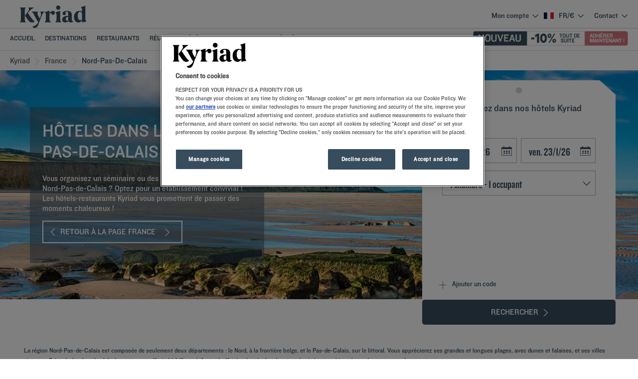

--- FILE ---
content_type: text/html; charset=utf-8
request_url: https://www.kyriad.com/fr-fr/nos-hotels/france/nord-pas-de-calais/
body_size: 137100
content:
<!DOCTYPE html><html lang="fr" dir="ltr"><head><meta charSet="utf-8"/><meta name="viewport" content="width=device-width, initial-scale=1, shrink-to-fit=no"/><title data-selector="Title">Hôtels dans le Nord-Pas-de-Calais : réservation en ligne | Kyriad</title><meta name="description" content="La région Nord-Pas-de-Calais est composée de seulement deux départements : le Nord, à la frontière belge, et le Pas-de-Calais, sur le littoral. Vous apprécierez ses grandes et longues plages, avec dunes et falaises, et ses villes vivantes. Faites halte dans les hôtels-restaurants Kyriad à Lille ou à Arras : buffet à volonté, chambre tout équipée et parking n’attendent que vous !"/><link lang="en-us" rel="alternate" href="https://www.kyriad.com/en-us/our-hotels/france/nord-pas-de-calais/" hrefLang="en"/><link lang="fr-fr" rel="alternate" href="https://www.kyriad.com/fr-fr/nos-hotels/france/nord-pas-de-calais/" hrefLang="fr"/><link lang="de-de" rel="alternate" href="https://www.kyriad.com/de-de/unsere-hotels/frankreich/nord-pas-de-calais/" hrefLang="de"/><link lang="nl-nl" rel="alternate" href="https://www.kyriad.com/nl-nl/onze-hotels/frankrijk/nord-pas-de-calais/" hrefLang="nl"/><link lang="pl" rel="alternate" href="https://www.kyriad.com/pl/nasze-hotele/francja/nord-pas-de-calais/" hrefLang="pl"/><link lang="es-es" rel="alternate" href="https://www.kyriad.com/es-es/nuestros-hoteles/francia/norte-paso-de-calais/" hrefLang="es"/><link rel="canonical" href="https://www.kyriad.com/fr-fr/nos-hotels/france/nord-pas-de-calais/"/><script type="application/ld+json">{"@context":"http://schema.org","@type":"WebPage","name":"Hôtels dans le Nord-Pas-de-Calais","description":"<p>La région Nord-Pas-de-Calais est composée de seulement deux départements : le Nord, à la frontière belge, et le Pas-de-Calais, sur le littoral. Vous apprécierez ses grandes et longues plages, avec dunes et falaises, et ses villes vivantes. Faites halte dans les hôtels-restaurants Kyriad à Lille ou à Arras : buffet à volonté, chambre tout équipée et parking n’attendent que vous !</p>\r\n","image":"https://media-cms.louvrehotels.com/static/styles/webp/public/visuelkyriad/nord-pas-de-calais-header-hotels-kyriad.webp","mainEntity":{"@type":"ItemList","itemListElement":[{"@type":"ListItem","position":0,"item":{"@type":"Hotel","name":"HÔTEL KYRIAD VALENCIENNES SUD - Rouvignies","image":["https://media.iceportal.com/43880/photos/84904681_XL.jpg"],"aggregateRating":{"@type":"AggregateRating","ratingValue":"3.9","reviewCount":644},"url":"https://valenciennes-sud-rouvignies.kyriad.com"}},{"@type":"ListItem","position":1,"item":{"@type":"Hotel","name":"HÔTEL KYRIAD LILLE NORD - Roncq","image":["https://media.iceportal.com/43686/photos/74593724_XL.jpg"],"aggregateRating":{"@type":"AggregateRating","ratingValue":"3.9","reviewCount":609},"url":"https://lille-nord-roncq.kyriad.com"}},{"@type":"ListItem","position":2,"item":{"@type":"Hotel","name":"HÔTEL KYRIAD LILLE EST - Hem","image":["https://media.iceportal.com/43683/photos/80679414_XL.jpg"],"aggregateRating":{"@type":"AggregateRating","ratingValue":"4.0","reviewCount":589},"url":"https://lille-est-hem.kyriad.com"}},{"@type":"ListItem","position":3,"item":{"@type":"Hotel","name":"HÔTEL KYRIAD LILLE EST - Villeneuve d'Ascq","image":["https://media.iceportal.com/44007/photos/69708857_XL.jpg"],"aggregateRating":{"@type":"AggregateRating","ratingValue":"4.1","reviewCount":1025},"url":"https://lille-est-villeneuve-d-ascq.kyriad.com"}},{"@type":"ListItem","position":4,"item":{"@type":"Hotel","name":"HÔTEL KYRIAD DIRECT ARRAS - Saint Laurent Blangy - Parc Expo","image":["https://media.iceportal.com/77768/photos/84475232_XL.jpg"],"aggregateRating":{"@type":"AggregateRating","ratingValue":"4.1","reviewCount":1610},"url":"https://direct-arras-st-laurent-blangy-parc-expo.kyriad.com"}},{"@type":"ListItem","position":5,"item":{"@type":"Hotel","name":"HÔTEL KYRIAD CAMBRAI","image":["https://media.iceportal.com/94923/photos/72496344_XL.jpg"],"aggregateRating":{"@type":"AggregateRating","ratingValue":"3.8","reviewCount":1124},"url":"https://cambrai.kyriad.com"}}]},"breadcrumb":{"@type":"BreadcrumbList","itemListElement":[{"@type":"ListItem","position":0,"item":{"@id":"https://www.kyriad.com/fr-fr/nos-hotels/france/","name":"France"}},{"@type":"ListItem","position":1,"item":{"@id":"","name":"Nord-Pas-de-Calais"}}]}}</script><meta name="google-play-app" content="app-id=com.louvrehotels.refontapp.prod"/><meta name="apple-itunes-app" content="app-id=6742106792"/><meta name="next-head-count" content="14"/><meta name="google-site-verification" content="obOYVqlLJjy00K50-dPMMh2xttVnTeC4-nQ7t1CANxU"/><link rel="dns-prefetch" href="https://media.iceportal.com" crossorigin=""/><link rel="preconnect" href="https://media.iceportal.com"/><link rel="dns-prefetch" href="https://media-cms.louvrehotels.com" crossorigin=""/><link rel="preconnect" href="https://media-cms.louvrehotels.com"/><link rel="preconnect" href="https://unpkg.com"/><link rel="preconnect" href="https://googletagmanager.com"/><link rel="preconnect" href="https://google-analytics.com"/><link rel="preconnect" href="https://storage.googleapis.com"/><script src="https://cdn.cookielaw.org/scripttemplates/otSDKStub.js" charSet="UTF-8" type="text/javascript" data-domain-script="cff990b9-1f4a-4f22-a00f-1deb6e079191"></script><script type="text/javascript">function OptanonWrapper() { }</script><link rel="preload" href="//7rrtpss8iy.kameleoon.eu/kameleoon.js" as="script"/><script type="text/javascript">
// Duration in milliseconds to wait while the Kameleoon application file is loaded
var kameleoonLoadingTimeout = 300;

window.kameleoonQueue = window.kameleoonQueue || [];
window.kameleoonStartLoadTime = new Date().getTime();
if (! document.getElementById("kameleoonLoadingStyleSheet") && ! window.kameleoonDisplayPageTimeOut)
{
    var kameleoonS = document.getElementsByTagName("script")[0];
    var kameleoonCc = "* { visibility: hidden !important; background-image: none !important; }";
    var kameleoonStn = document.createElement("style");
    kameleoonStn.type = "text/css";
    kameleoonStn.id = "kameleoonLoadingStyleSheet";
    if (kameleoonStn.styleSheet)
    {
        kameleoonStn.styleSheet.cssText = kameleoonCc;
    }
    else
    {
        kameleoonStn.appendChild(document.createTextNode(kameleoonCc));
    }
    kameleoonS.parentNode.insertBefore(kameleoonStn, kameleoonS);
    window.kameleoonDisplayPage = function(fromEngine)
    {
        if (!fromEngine)
        {
            window.kameleoonTimeout = true;
        }
        if (kameleoonStn.parentNode)
        {
            kameleoonStn.parentNode.removeChild(kameleoonStn);
        }
    };
    window.kameleoonDisplayPageTimeOut = window.setTimeout(window.kameleoonDisplayPage, kameleoonLoadingTimeout);
}
</script><script type="text/javascript">
// Change the value of this URL to point to your own URL, where the iFrame is hosted
window.kameleoonIframeURL = "https://www.kyriad.com/static/kameleoon/prod/kameleoon-kyriad-iframe.html";

window.kameleoonLightIframe = false;
var kameleoonIframeOriginElement = document.createElement("a");
kameleoonIframeOriginElement.href = kameleoonIframeURL;
window.kameleoonIframeOrigin = kameleoonIframeOriginElement.origin || (kameleoonIframeOriginElement.protocol + "//" + kameleoonIframeOriginElement.hostname);
if (location.href.indexOf(window.kameleoonIframeOrigin) != 0)
{
    window.kameleoonLightIframe = true;
    var kameleoonProcessMessageEvent = function(event)
    {
        if (window.kameleoonIframeOrigin == event.origin && event.data.slice && event.data.slice(0,9) == "Kameleoon")
        {
            window.removeEventListener("message", kameleoonProcessMessageEvent);
            window.kameleoonExternalIFrameLoaded = true;
            if (window.Kameleoon)
            {
                eval(event.data);
                Kameleoon.Analyst.load();
            }
            else
            {
                window.kameleoonExternalIFrameLoadedData = event.data;
            }
        }
    };
    if (window.addEventListener)
    {
        window.addEventListener("message", kameleoonProcessMessageEvent, false);
    }
    var iframeNode = document.createElement("iframe");
    iframeNode.src = kameleoonIframeURL;
    iframeNode.id = "kameleoonExternalIframe";
    iframeNode.style = "float: left !important; opacity: 0.0 !important; width: 0px !important; height: 0px !important;";
    document.head.appendChild(iframeNode);
}
</script><script type="text/javascript" src="//7rrtpss8iy.kameleoon.eu/kameleoon.js" async=""></script><link rel="preload" href="/static/webfont-icons/kyriad.woff2?dd955fe23740bddec57803bdbae42956" as="font" crossorigin="anonymous"/><script type="text/javascript">!function(c){"use strict";function e(e,t,n,o){var r,i=c.document,d=i.createElement("link");if(t)r=t;else{var a=(i.body||i.getElementsByTagName("head")[0]).childNodes;r=a[a.length-1]}var f=i.styleSheets;if(o)for(var l in o)o.hasOwnProperty(l)&&d.setAttribute(l,o[l]);d.rel="stylesheet",d.href=e,d.media="only x",function e(t){if(i.body)return t();setTimeout(function(){e(t)})}(function(){r.parentNode.insertBefore(d,t?r:r.nextSibling)});var s=function(e){for(var t=d.href,n=f.length;n--;)if(f[n].href===t)return e();setTimeout(function(){s(e)})};function u(){d.addEventListener&&d.removeEventListener("load",u),d.media=n||"all"}return d.addEventListener&&d.addEventListener("load",u),(d.onloadcssdefined=s)(u),d}"undefined"!=typeof exports?exports.loadCSS=e:c.loadCSS=e}("undefined"!=typeof global?global:this);</script><link rel="preload" as="style" href="/static/css/icons-kyriad.css?dd955fe23740bddec57803bdbae42956"/><noscript data-id="webfont-icons-css"><link rel="stylesheet" href="/static/css/icons-kyriad.css?dd955fe23740bddec57803bdbae42956"/></noscript><link rel="preload" as="style" href="/static/css/fonts-kyriad.css"/><noscript data-id="mainfont-css"><link rel="stylesheet" href="/static/css/fonts-kyriad.css"/></noscript><link rel="shortcut icon" href="/static/images/kyriad/favicon.ico"/><link rel="manifest" href="/static/manifest-kyriad.json"/><noscript data-n-css=""></noscript><script defer="" nomodule="" src="/_next/static/chunks/polyfills-c67a75d1b6f99dc8.js"></script><script src="https://www.googletagmanager.com/gtm.js?id=GTM-TD8N299" defer="" data-nscript="beforeInteractive"></script><script defer="" src="/_next/static/chunks/shared-lib-5d12f11fbcbfb409441f10d0646cc281a473471a-09996a59611a2662.js"></script><script defer="" src="/_next/static/chunks/shared-lib-c8f7fe3b0e41be846d5687592cf2018ff6e22687.fe8c7b6302a80bcc.js"></script><script defer="" src="/_next/static/chunks/1678-aa637e055c9a68a3.js"></script><script defer="" src="/_next/static/chunks/5834.e8348a3a3e68acee.js"></script><script defer="" src="/_next/static/chunks/4923.6546622be0833cbb.js"></script><script defer="" src="/_next/static/chunks/4027.6ffd5d9812b434c4.js"></script><script defer="" src="/_next/static/chunks/266.1971b36e4c210129.js"></script><script defer="" src="/_next/static/chunks/6704.714fff9a0d80ceff.js"></script><script defer="" src="/_next/static/chunks/351.90c3a6876b433316.js"></script><script defer="" src="/_next/static/chunks/1870.d542172043ce3c2d.js"></script><script defer="" src="/_next/static/chunks/986.6b2b134876296599.js"></script><script defer="" src="/_next/static/chunks/9768.77f753a72d3916dd.js"></script><script defer="" src="/_next/static/chunks/5301.b9ec0ce40e3c92ca.js"></script><script defer="" src="/_next/static/chunks/5190.3bc6e938ad8d9664.js"></script><script defer="" src="/_next/static/chunks/4134-e8f9da0d7c89dbf5.js"></script><script defer="" src="/_next/static/chunks/192.01b578e0d3a2eeaf.js"></script><script defer="" src="/_next/static/chunks/react-dates-c8f7fe3b0e41be846d5687592cf2018ff6e22687.954b960c99d67a4b.js"></script><script defer="" src="/_next/static/chunks/8429.9f7acbfd3b24dfaa.js"></script><script defer="" src="/_next/static/chunks/1491.f38e12518cf8fd7f.js"></script><script src="/_next/static/chunks/webpack-d2da56f5120b10c9.js" defer=""></script><script src="/_next/static/chunks/framework-f5eb5b74a7d51971.js" defer=""></script><script src="/_next/static/chunks/main-9739b5c064439361.js" defer=""></script><script src="/_next/static/chunks/pages/_app-830ff3531f24fb11.js" defer=""></script><script src="/_next/static/chunks/mapbox-17ce47d57459ee88c43dffc7f916757a64774f97-adeb058e420e69cb.js" defer=""></script><script src="/_next/static/chunks/e971612a-e1a2251f100edfdf.js" defer=""></script><script src="/_next/static/chunks/shared-lib-710f08ea2e517ce128b9ea8fb466df0f46beddb3-109c5cb54ebafc41.js" defer=""></script><script src="/_next/static/chunks/shared-lib-ac4db405a04b322ed390b75d17c4f13a6aebac59-c0288169161f0e23.js" defer=""></script><script src="/_next/static/chunks/shared-lib-4c1467298c43f89c2a59239ee1105e46872ca9e3-5aa08c5068fcf857.js" defer=""></script><script src="/_next/static/chunks/shared-lib-343673a1036ac88eed18891f36249f5c5839a866-21e4153956f5563c.js" defer=""></script><script src="/_next/static/chunks/shared-lib-89efeec0e41a78c8794b9d24162fd6f3aa2ab9ce-38e2bcc28b204320.js" defer=""></script><script src="/_next/static/chunks/shared-lib-fa6b67ba87640e22017b336207a63f7c1b3dec4d-1bb97b34f65910f0.js" defer=""></script><script src="/_next/static/chunks/shared-lib-f6c623191ae6ca06c8fa10fadf31073d94d81684-37c03128c4bac0c1.js" defer=""></script><script src="/_next/static/chunks/shared-lib-970dc5d38bc0ec666230d9425d459f8296bc2270-3cd4cd4fa2ff55e8.js" defer=""></script><script src="/_next/static/chunks/shared-lib-1cfdd1f37e899777e1944a0c6b716c55d2a05488-bb56431796eb1693.js" defer=""></script><script src="/_next/static/chunks/shared-lib-5f022c6d263e47f5e12fcb5a0b318c7d5ff35efe-287bcffbe3ed530f.js" defer=""></script><script src="/_next/static/chunks/shared-lib-ced8b48514801ba5878ae1433b20e941cf00082a-c2ef2ada75b2a652.js" defer=""></script><script src="/_next/static/chunks/1910-50ee72f1a91f55f8.js" defer=""></script><script src="/_next/static/chunks/9904-f124ad60683b3232.js" defer=""></script><script src="/_next/static/chunks/8474-cc07ea1512680429.js" defer=""></script><script src="/_next/static/chunks/5692-0990d3de5f71f535.js" defer=""></script><script src="/_next/static/chunks/4209-0b8ad6ac77194917.js" defer=""></script><script src="/_next/static/chunks/5382-efe16fd5bb31c30a.js" defer=""></script><script src="/_next/static/chunks/7368-76e7ce01a4072143.js" defer=""></script><script src="/_next/static/chunks/819-86376456c8968cf1.js" defer=""></script><script src="/_next/static/chunks/8236-2247caf60d60b797.js" defer=""></script><script src="/_next/static/chunks/9930-8384b7827737d232.js" defer=""></script><script src="/_next/static/chunks/1685-ab4ec4e05fb1bbf4.js" defer=""></script><script src="/_next/static/chunks/8768-da2d6c40628131f0.js" defer=""></script><script src="/_next/static/chunks/7459-fa276e7a7cb8aa22.js" defer=""></script><script src="/_next/static/chunks/9369-51ec417115ad34c2.js" defer=""></script><script src="/_next/static/chunks/7943-4af97ec8059f5cc9.js" defer=""></script><script src="/_next/static/chunks/pages/brand/destination-413b313a0f2ef274.js" defer=""></script><script src="/_next/static/1.0.4049.0/_buildManifest.js" defer=""></script><script src="/_next/static/1.0.4049.0/_ssgManifest.js" defer=""></script><style data-styled="" data-styled-version="5.3.11">*{box-sizing:border-box;}/*!sc*/
html{margin:0;padding:0;-webkit-text-size-adjust:none;-webkit-scroll-behavior:smooth;-moz-scroll-behavior:smooth;-ms-scroll-behavior:smooth;scroll-behavior:smooth;}/*!sc*/
body{margin:0;padding:0;-webkit-font-smoothing:antialiased;font-weight:400;font-family:"Knockout 31 A","Knockout 31 B","Arial",sans-serif;}/*!sc*/
body.wait,body.wait *{cursor:wait !important;}/*!sc*/
p{line-height:1.25rem;}/*!sc*/
input:focus,button:focus,textarea:focus{outline:0;}/*!sc*/
.no-scroll,.modal-open,.popin-opened,.no-scroll-with-header,.datepicker-popin-opened{overflow:hidden;}/*!sc*/
.popin-opened header,.modal-open header,.no-scroll header{z-index:1 !important;}/*!sc*/
@media(max-width:640px){.popin-opened header,.modal-open header,.no-scroll header{display:none;}}/*!sc*/
input{-webkit-appearance:none;-moz-appearance:none;-webkit-appearance:none;-moz-appearance:none;appearance:none;border-radius:0;}/*!sc*/
input::-webkit-input-placeholder{opacity:1;}/*!sc*/
input::-moz-placeholder{opacity:1;}/*!sc*/
input:-ms-input-placeholder{opacity:1;}/*!sc*/
input::placeholder{opacity:1;}/*!sc*/
select::-ms-expand{display:none;}/*!sc*/
@media(max-width:640px){.optanon-alert-box-wrapper .optanon-button-more .optanon-alert-box-button-middle button{position:initial !important;}}/*!sc*/
data-styled.g1[id="sc-global-acYMf1"]{content:"sc-global-acYMf1,"}/*!sc*/
.NfdPh{border:none;border-radius:5px;display:inline-block;padding:12px 24px;width:auto;font-family:"Knockout 31 A","Knockout 31 B","Arial",sans-serif;font-size:1.125rem;text-transform:uppercase;font-weight:600;-webkit-transition:box-shadow 200ms ease-in-out;transition:box-shadow 200ms ease-in-out;}/*!sc*/
.NfdPh:first-letter{text-transform:uppercase;}/*!sc*/
.NfdPh:hover{cursor:pointer;-webkit-filter:brightness(95%);filter:brightness(95%);}/*!sc*/
.NfdPh:disabled{cursor:not-allowed;opacity:0.7;}/*!sc*/
.jJVnnc{border:none;border-radius:5px;padding:10px 20px;width:auto;font-size:1rem;text-transform:uppercase;font-weight:500;-webkit-transition:box-shadow 200ms ease-in-out;transition:box-shadow 200ms ease-in-out;}/*!sc*/
.jJVnnc:first-letter{text-transform:none;}/*!sc*/
.jJVnnc:hover{cursor:pointer;-webkit-filter:brightness(95%);filter:brightness(95%);}/*!sc*/
.jJVnnc:disabled{cursor:not-allowed;opacity:0.7;}/*!sc*/
data-styled.g8[id="Button-styled__BaseButton-lhg__sc-3672d402-0"]{content:"NfdPh,jJVnnc,"}/*!sc*/
.jHLLNY{font-family:"Knockout 31 A","Knockout 31 B","Arial",sans-serif;color:white;}/*!sc*/
.jHLLNY:hover{-webkit-text-decoration:underline;text-decoration:underline;cursor:pointer;-webkit-filter:none;filter:none;}/*!sc*/
data-styled.g9[id="Button-styled__ObfuscatedButton-lhg__sc-3672d402-1"]{content:"jHLLNY,"}/*!sc*/
.bdjiwD{background-color:#374C5C;color:#FFFFFF;}/*!sc*/
.jQrSsP{background-color:#374C5C;color:white;}/*!sc*/
data-styled.g10[id="Button-styled__ContainedButton-lhg__sc-3672d402-2"]{content:"bdjiwD,jQrSsP,"}/*!sc*/
.gbFKrs{background-color:transparent;padding:0;font-size:1rem;color:#374C5C;-webkit-text-decoration:underline;text-decoration:underline;text-underline-offset:3px;}/*!sc*/
.fwTQzY{background-color:transparent;}/*!sc*/
data-styled.g13[id="Button-styled__TextButton-lhg__sc-3672d402-5"]{content:"gbFKrs,fwTQzY,"}/*!sc*/
.iwEWCC{background-color:#374C5C;color:white;-webkit-text-decoration:none;text-decoration:none;}/*!sc*/
data-styled.g14[id="Button-styled__AnchorContainedButton-lhg__sc-3672d402-6"]{content:"iwEWCC,"}/*!sc*/
.jqaLyX{background-color:transparent;color:#374C5C;border:2px solid #374C5C;border-radius:0;-webkit-text-decoration:none;text-decoration:none;}/*!sc*/
data-styled.g16[id="Button-styled__AnchorOutlineButton-lhg__sc-3672d402-8"]{content:"jqaLyX,"}/*!sc*/
.jZYlTF{background-color:transparent;color:#374C5C;-webkit-text-decoration:underline;text-decoration:underline;text-underline-offset:3px;padding:0;font-size:1rem;}/*!sc*/
.freiSm{background-color:transparent;color:inherit;-webkit-text-decoration:none;text-decoration:none;}/*!sc*/
data-styled.g17[id="Button-styled__AnchorTextButton-lhg__sc-3672d402-9"]{content:"jZYlTF,freiSm,"}/*!sc*/
.fBgoFb{width:auto;padding:0;background-color:transparent;color:inherit;-webkit-text-decoration:none;text-decoration:none;border:none;display:block;}/*!sc*/
.fBgoFb:hover{cursor:pointer;}/*!sc*/
.fBgoFb:disabled{cursor:not-allowed;}/*!sc*/
data-styled.g18[id="Button-styled__TransparentButton-lhg__sc-3672d402-10"]{content:"fBgoFb,"}/*!sc*/
.iLYegP:before{margin-left:-1em;vertical-align:middle;}/*!sc*/
data-styled.g32[id="BasicIcon-styled__BasicIcon-lhg__sc-b504d6df-0"]{content:"iLYegP,"}/*!sc*/
.bOksOF{width:initial;height:initial;}/*!sc*/
.bOksOF .slick-slider{position:relative;display:block;box-sizing:border-box;-webkit-user-select:none;-moz-user-select:none;-ms-user-select:none;-webkit-user-select:none;-moz-user-select:none;-ms-user-select:none;user-select:none;-webkit-touch-callout:none;-khtml-user-select:none;-ms-touch-action:pan-y;touch-action:pan-y;-webkit-tap-highlight-color:transparent;}/*!sc*/
.bOksOF .slick-list{position:relative;display:block;overflow:hidden;margin:0;padding:0;}/*!sc*/
.bOksOF .slick-list:focus{outline:none;}/*!sc*/
.bOksOF .slick-list.dragging{cursor:pointer;cursor:hand;}/*!sc*/
.bOksOF .slick-slider .slick-track,.bOksOF .slick-slider .slick-list{-webkit-transform:translate3d(0,0,0);-moz-transform:translate3d(0,0,0);-ms-transform:translate3d(0,0,0);-o-transform:translate3d(0,0,0);-webkit-transform:translate3d(0,0,0);-ms-transform:translate3d(0,0,0);transform:translate3d(0,0,0);}/*!sc*/
.bOksOF .slick-track{position:relative;top:0;left:0;display:block;margin-left:auto;margin-right:auto;}/*!sc*/
.bOksOF .slick-track:before,.bOksOF .slick-track:after{display:table;content:"";}/*!sc*/
.bOksOF .slick-track:after{clear:both;}/*!sc*/
.bOksOF .slick-loading .slick-track{visibility:hidden;}/*!sc*/
.bOksOF .slick-slide{display:none;float:left;height:100%;min-height:1px;}/*!sc*/
.bOksOF [dir="rtl"] .slick-slide{float:right;}/*!sc*/
.bOksOF .slick-slide img{display:block;}/*!sc*/
.bOksOF .slick-slide.slick-loading img{display:none;}/*!sc*/
.bOksOF .slick-slide.dragging img{pointer-events:none;}/*!sc*/
.bOksOF .slick-initialized .slick-slide{display:block;}/*!sc*/
.bOksOF .slick-loading .slick-slide{visibility:hidden;}/*!sc*/
.bOksOF .slick-vertical .slick-slide{display:block;height:auto;border:1px solid transparent;}/*!sc*/
.bOksOF .slick-arrow.slick-hidden{display:none;}/*!sc*/
.bOksOF .slick-loading .slick-list{background:#fff url("/static/images/react-slick-ajax-loader.gif") center center no-repeat;}/*!sc*/
.bOksOF .slick-prev,.bOksOF .slick-next{font-size:0;line-height:0;position:absolute;top:50%;display:block;width:20px;height:20px;padding:0;-webkit-transform:translate(0,-50%);-ms-transform:translate(0,-50%);-webkit-transform:translate(0,-50%);-ms-transform:translate(0,-50%);transform:translate(0,-50%);cursor:pointer;color:transparent;border:none;outline:none;background:transparent;}/*!sc*/
.bOksOF .slick-prev:hover,.bOksOF .slick-prev:focus,.bOksOF .slick-next:hover,.bOksOF .slick-next:focus{color:transparent;outline:none;background:transparent;}/*!sc*/
.bOksOF .slick-prev:hover:before,.bOksOF .slick-prev:focus:before,.bOksOF .slick-next:hover:before,.bOksOF .slick-next:focus:before{opacity:1;}/*!sc*/
.bOksOF .slick-prev.slick-disabled:before,.bOksOF .slick-next.slick-disabled:before{opacity:0.25;}/*!sc*/
.bOksOF .slick-prev:before,.bOksOF .slick-next:before{font-family:"kyriad";font-size:2rem;line-height:1;opacity:0.75;color:white;-webkit-font-smoothing:antialiased;-moz-osx-font-smoothing:grayscale;}/*!sc*/
.bOksOF .slick-prev{left:-25px;}/*!sc*/
@media(max-width:640px){.bOksOF .slick-prev{left:10px;z-index:1;}}/*!sc*/
.bOksOF .slick-prev:before{content:"\f206";}/*!sc*/
.bOksOF [dir="rtl"] .slick-prev:before{content:"\f209";}/*!sc*/
.bOksOF .slick-next{right:-25px;}/*!sc*/
@media(max-width:640px){.bOksOF .slick-next{right:10px;z-index:1;}}/*!sc*/
.bOksOF .slick-next:before{content:"\f209";}/*!sc*/
.bOksOF [dir="rtl"] .slick-next:before{content:"\f206";}/*!sc*/
.bOksOF .slick-dotted.slick-slider{margin-bottom:30px;}/*!sc*/
.bOksOF .slick-dots{position:absolute;bottom:-25px;display:block;width:100%;padding:0;margin:0;list-style:none;left:12px;text-align:left;}/*!sc*/
.bOksOF .slick-dots li{position:relative;display:inline-block;width:20px;height:20px;margin:0;padding:0;cursor:pointer;}/*!sc*/
.bOksOF .slick-dots li button{font-size:0;line-height:0;display:block;width:20px;height:20px;padding:5px;cursor:pointer;color:transparent;border:0;outline:none;background:transparent;}/*!sc*/
.bOksOF .slick-dots li button:hover,.bOksOF .slick-dots li button:focus{outline:none;}/*!sc*/
.bOksOF .slick-dots li button:hover:before,.bOksOF .slick-dots li button:focus:before{opacity:1;}/*!sc*/
.bOksOF .slick-dots li button:before{font-family:"kyriad";position:absolute;top:0;left:0;content:"\f224";text-align:center;opacity:0.25;color:#CCCCCC;width:20px;height:20px;font-size:0.8rem;line-height:20px;-webkit-font-smoothing:antialiased;-moz-osx-font-smoothing:grayscale;}/*!sc*/
.bOksOF .slick-dots li.slick-active button:before{opacity:0.75;color:#7DB3E7;}/*!sc*/
data-styled.g105[id="Slider-styled__Container-lhg__sc-8bd4060-0"]{content:"bOksOF,"}/*!sc*/
.bSqXQL{color:inherit;-webkit-text-decoration:none;text-decoration:none;}/*!sc*/
.bSqXQL:hover{cursor:pointer;}/*!sc*/
.bSqXQL:disabled{cursor:not-allowed;}/*!sc*/
data-styled.g155[id="OptionalLink-styled__StyledAnchor-lhg__sc-530aa9b-0"]{content:"bSqXQL,"}/*!sc*/
.hLRaFE{position:relative;}/*!sc*/
data-styled.g156[id="HeaderCarousel-styled__WrapperSlider-lhg__sc-12726783-0"]{content:"hLRaFE,"}/*!sc*/
.gmHtSZ{position:relative;margin-bottom:-5px;overflow:hidden;}/*!sc*/
data-styled.g158[id="HeaderCarousel-styled__Slide-lhg__sc-12726783-2"]{content:"gmHtSZ,"}/*!sc*/
.iyhsfk{height:460px;min-height:460px;}/*!sc*/
@media(max-width:768px){.iyhsfk{width:unset;overflow:unset;}}/*!sc*/
@media(max-width:640px){.iyhsfk{height:230px;min-height:230px;}}/*!sc*/
data-styled.g159[id="HeaderCarousel-styled__BlocImage-lhg__sc-12726783-3"]{content:"iyhsfk,"}/*!sc*/
.iPkxCh{z-index:0;position:relative;left:50%;-webkit-transform:translateX(-50%);-ms-transform:translateX(-50%);transform:translateX(-50%);height:100%;min-width:100%;object-fit:cover;}/*!sc*/
@media(max-width:640px){.iPkxCh{min-height:100%;}}/*!sc*/
data-styled.g160[id="HeaderCarousel-styled__SlideImage-lhg__sc-12726783-4"]{content:"iPkxCh,"}/*!sc*/
.eawMpR .HeaderCarousel-styled__PrevArrowStyled-lhg__sc-12726783-5,.eawMpR .HeaderCarousel-styled__NextArrowStyled-lhg__sc-12726783-6{display:inline-block;height:20px;width:20px;z-index:3;position:absolute;top:50%;-webkit-transform:translateY(-50%);-ms-transform:translateY(-50%);transform:translateY(-50%);}/*!sc*/
@media(max-width:640px){.eawMpR .HeaderCarousel-styled__PrevArrowStyled-lhg__sc-12726783-5,.eawMpR .HeaderCarousel-styled__NextArrowStyled-lhg__sc-12726783-6{top:15%;-webkit-transform:none;-ms-transform:none;transform:none;}}/*!sc*/
.eawMpR .HeaderCarousel-styled__PrevArrowStyled-lhg__sc-12726783-5:before,.eawMpR .HeaderCarousel-styled__NextArrowStyled-lhg__sc-12726783-6:before{font-family:"kyriad";font-size:2rem;color:#FFFFFF;}/*!sc*/
.eawMpR .HeaderCarousel-styled__PrevArrowStyled-lhg__sc-12726783-5{left:15px;}/*!sc*/
.eawMpR .HeaderCarousel-styled__PrevArrowStyled-lhg__sc-12726783-5:before{content:"\f206";}/*!sc*/
.eawMpR .HeaderCarousel-styled__NextArrowStyled-lhg__sc-12726783-6{right:15px;}/*!sc*/
.eawMpR .HeaderCarousel-styled__NextArrowStyled-lhg__sc-12726783-6:before{content:"\f209";}/*!sc*/
data-styled.g163[id="HeaderCarousel-styled__Slider-lhg__sc-12726783-7"]{content:"eawMpR,"}/*!sc*/
.ifrKuQ{position:absolute;height:100%;top:0px;left:0px;width:100%;background:undefined;}/*!sc*/
@media(max-width:640px){.ifrKuQ{background:none;}}/*!sc*/
data-styled.g164[id="HeaderCarousel-styled__ContentContainer-lhg__sc-12726783-8"]{content:"ifrKuQ,"}/*!sc*/
.kNpLMK{position:absolute;top:50%;-webkit-transform:translateY(-50%);-ms-transform:translateY(-50%);transform:translateY(-50%);color:#FFFFFF;left:60px;padding:25px;background:undefined;}/*!sc*/
@media(min-width:769px){.kNpLMK{max-width:470px;}}/*!sc*/
@media(max-width:768px){.kNpLMK{max-width:340px;left:35px;}}/*!sc*/
@media(max-width:640px){.kNpLMK{left:50%;-webkit-transform:translate(-50%,-50%);-ms-transform:translate(-50%,-50%);transform:translate(-50%,-50%);width:100%;max-width:none;background:none;padding:0;}}/*!sc*/
data-styled.g165[id="HeaderCarousel-styled__Content-lhg__sc-12726783-9"]{content:"kNpLMK,"}/*!sc*/
@media(max-width:640px){.dAUdcb{text-align:center;}}/*!sc*/
data-styled.g166[id="HeaderCarousel-styled__ContentHeader-lhg__sc-12726783-10"]{content:"dAUdcb,"}/*!sc*/
.cXfPJo{font-family:"Knockout 31 A","Knockout 31 B","Arial",sans-serif;font-size:2.2rem;font-weight:500;text-transform:uppercase;margin:0;}/*!sc*/
@media(min-width:769px){.cXfPJo{color:#374C5C;padding:0 2rem 1rem;}}/*!sc*/
@media(max-width:768px){}/*!sc*/
@media(max-width:640px){.cXfPJo{color:#374C5C;font-size:2.4rem;}}/*!sc*/
.cXfPJo p{line-height:unset;margin:0px;}/*!sc*/
data-styled.g169[id="HeaderCarousel-styled__TitleH1-lhg__sc-12726783-13"]{content:"cXfPJo,"}/*!sc*/
.eczovR{font-size:1rem;font-weight:500;margin:0 0 15px;}/*!sc*/
@media(min-width:769px){.eczovR{color:#FFFFFF;}}/*!sc*/
@media(max-width:640px){.eczovR{display:none;color:#FFFFFF;}}/*!sc*/
.eczovR p{margin:0;}/*!sc*/
.eczovR a{color:#FFFFFF;}/*!sc*/
data-styled.g171[id="HeaderCarousel-styled__Description-lhg__sc-12726783-15"]{content:"eczovR,"}/*!sc*/
.hvzGCC{display:-webkit-inline-box;display:-webkit-inline-flex;display:-ms-inline-flexbox;display:inline-flex;margin:0 0 15px;}/*!sc*/
@media(max-width:640px){.hvzGCC{-webkit-box-pack:center;-webkit-justify-content:center;-ms-flex-pack:center;justify-content:center;}}/*!sc*/
data-styled.g172[id="HeaderCarousel-styled__ButtonWrapper-lhg__sc-12726783-16"]{content:"hvzGCC,"}/*!sc*/
.jWZMDO{margin:0 10px;position:relative;top:-1px;}/*!sc*/
data-styled.g173[id="HeaderCarousel-styled__Icon-lhg__sc-12726783-17"]{content:"jWZMDO,"}/*!sc*/
.cVcUQS{text-align:center;display:inline-block;border-color:white;color:white;display:inline-block;}/*!sc*/
@media(max-width:768px){.cVcUQS{display:inline-block;}}/*!sc*/
data-styled.g174[id="HeaderCarousel-styled__StyledButton-lhg__sc-12726783-18"]{content:"cVcUQS,"}/*!sc*/
.jPIJSX{display:inline-block;margin-left:2rem;vertical-align:middle;position:relative;top:-2px;}/*!sc*/
data-styled.g180[id="HeaderCarousel-styled__CtaButtonIcon-lhg__sc-12726783-24"]{content:"jPIJSX,"}/*!sc*/
.gjRhIo{font-family:arial,sans-serif;position:relative;display:-webkit-box;display:-webkit-flex;display:-ms-flexbox;display:flex;background-color:#FFFFFF;-webkit-flex-direction:row;-ms-flex-direction:row;flex-direction:row;-webkit-box-pack:start;-webkit-justify-content:flex-start;-ms-flex-pack:start;justify-content:flex-start;-webkit-align-items:center;-webkit-box-align:center;-ms-flex-align:center;align-items:center;}/*!sc*/
.gjRhIo a{-webkit-text-decoration:none !important;text-decoration:none !important;font-size:1.15rem;font-weight:bold;color:#a50f78;font-family:Arial,Helvetica,sans-serif;padding:6px 8px;line-height:1.6rem;white-space:nowrap;border-top:1px solid #CCCCCC;border-left:1px solid #CCCCCC;border-bottom:1px solid #CCCCCC;display:-webkit-box;display:-webkit-flex;display:-ms-flexbox;display:flex;-webkit-align-self:stretch;-ms-flex-item-align:stretch;align-self:stretch;-webkit-align-items:center;-webkit-box-align:center;-ms-flex-align:center;align-items:center;}/*!sc*/
.gjRhIo small{font-weight:bold;border-radius:1px;font-size:0.75rem;-webkit-box-flex:1;-webkit-flex-grow:1;-ms-flex-positive:1;flex-grow:1;display:-webkit-box;display:-webkit-flex;display:-ms-flexbox;display:flex;-webkit-align-items:center;-webkit-box-align:center;-ms-flex-align:center;align-items:center;background:#a50f78;position:relative;width:175px;min-height:38px;color:white;padding:3px 3px 3px 15px;-webkit-align-self:stretch;-ms-flex-item-align:stretch;align-self:stretch;}/*!sc*/
.gjRhIo small:before{content:"";border-bottom:10px solid transparent;border-right:8px solid transparent;border-left:8px solid #FFFFFF;border-top:10px solid transparent;position:absolute;left:0;top:50%;-webkit-transform:translateY(-50%);-ms-transform:translateY(-50%);transform:translateY(-50%);display:table-cell;}/*!sc*/
.gjRhIo small p{font-family:Arial,Helvetica,sans-serif;margin:0;font-size:0.8rem;line-height:0.9rem;font-weight:500;}/*!sc*/
data-styled.g235[id="PhoneNumberCta-styled__NumberCTA-lhg__sc-5812d9da-0"]{content:"gjRhIo,"}/*!sc*/
.fHtQoi{display:inline-block;height:inherit;width:auto;max-width:40rem;position:relative;border-right:none;font-size:1.2em;background:#FFFFFF;color:#374C5C;}/*!sc*/
.fHtQoi:last-child{border-right:none;}/*!sc*/
@media(max-width:768px){.fHtQoi{color:#374C5C;background:unset;}}/*!sc*/
@media(max-width:640px){.fHtQoi{position:absolute;border-right:none;right:20px;}}/*!sc*/
data-styled.g236[id="MenuHeaderSelectors-styled__Container-lhg__sc-d9bfacb3-0"]{content:"fHtQoi,"}/*!sc*/
.dhRrGV span{color:#374C5C;font-size:0.9375rem;font-family:"Knockout 31 A","Knockout 31 B","Arial",sans-serif;font-weight:500;text-transform:none;-webkit-align-items:center;-webkit-box-align:center;-ms-flex-align:center;align-items:center;-webkit-text-decoration:none;text-decoration:none;display:-webkit-box;display:-webkit-flex;display:-ms-flexbox;display:flex;cursor:pointer;padding:0 10px;}/*!sc*/
.dhRrGV span:after{display:block;content:"\f204";font-family:"kyriad";position:relative;right:auto;left:auto;top:2px;width:20px;font-size:1.3rem;font-weight:bold;-webkit-transform:scaleX(0.35) scaleY(0.35);-ms-transform:scaleX(0.35) scaleY(0.35);transform:scaleX(0.35) scaleY(0.35);color:#374C5C;}/*!sc*/
@media(max-width:768px){.dhRrGV span:after{color:#374C5C;}}/*!sc*/
@media(max-width:640px){.dhRrGV span:after{content:"";}}/*!sc*/
@media(max-width:640px){.dhRrGV span{display:none;}.dhRrGV:after{display:block;content:"\f263";font-family:"kyriad";font-size:1.2rem;margin-left:5px;color:#374C5C;background:unset;font-weight:bold;line-height:0.9rem;}}/*!sc*/
data-styled.g237[id="MenuHeaderSelectors-styled__ContactLabel-lhg__sc-d9bfacb3-1"]{content:"dhRrGV,"}/*!sc*/
.dBdVsb span{background:#FFFFFF;}/*!sc*/
@media(max-width:768px){.dBdVsb span{color:#374C5C;background:unset;}}/*!sc*/
@media(max-width:640px){.dBdVsb span{display:-webkit-box;display:-webkit-flex;display:-ms-flexbox;display:flex;text-transform:initial;color:#374C5C;}}/*!sc*/
.dBdVsb span:after{color:#374C5C;}/*!sc*/
.dBdVsb:after{display:none;}/*!sc*/
.dBdVsb:before{display:none;}/*!sc*/
data-styled.g238[id="MenuHeaderSelectors-styled__LocaleAndCurrencyLabel-lhg__sc-d9bfacb3-2"]{content:"dBdVsb,"}/*!sc*/
.kYdPGy{-webkit-transition:all 0.3s ease-in-out;transition:all 0.3s ease-in-out;height:0rem;pointer-events:none;position:absolute;top:19px;margin-top:15px;right:-20px;width:-webkit-max-content;width:-moz-max-content;width:max-content;box-sizing:border-box;z-index:999999;background-color:#FFFFFF;border-radius:12px;overflow:hidden;box-shadow:none;}/*!sc*/
@media(min-width:769px){.kYdPGy{right:0px;}}/*!sc*/
@media(max-width:640px){.kYdPGy{margin-top:0;top:31px;width:100vw;}}/*!sc*/
data-styled.g239[id="MenuHeaderSelectors-styled__Menu-lhg__sc-d9bfacb3-3"]{content:"kYdPGy,"}/*!sc*/
.btAVZq{width:100%;display:-webkit-box;display:-webkit-flex;display:-ms-flexbox;display:flex;-webkit-flex-direction:column;-ms-flex-direction:column;flex-direction:column;-webkit-box-pack:justify;-webkit-justify-content:space-between;-ms-flex-pack:justify;justify-content:space-between;border:1px solid #c4c4c4;border-radius:12px;}/*!sc*/
@media(max-width:768px){}/*!sc*/
data-styled.g240[id="MenuHeaderSelectors-styled__Selectors-lhg__sc-d9bfacb3-4"]{content:"btAVZq,"}/*!sc*/
.eooyTS{margin:10px 20px;color:#FFFFFF;font-size:1rem;}/*!sc*/
.eooyTS:after{content:"\f209";font-family:"kyriad";position:relative;font-size:1.1rem;right:-16px;top:2px;}/*!sc*/
.eooyTS:after{content:"";}/*!sc*/
.gQOEPk{margin:10px 20px;color:#FFFFFF;font-size:1rem;width:100%;margin:0;-webkit-box-pack:justify;-webkit-justify-content:space-between;-ms-flex-pack:justify;justify-content:space-between;display:-webkit-box;display:-webkit-flex;display:-ms-flexbox;display:flex;padding:12px 16px;width:100%;}/*!sc*/
.gQOEPk:after{content:"\f209";font-family:"kyriad";position:relative;font-size:1.1rem;right:-16px;top:2px;}/*!sc*/
.gQOEPk:after{content:"";}/*!sc*/
.gQOEPk:after{content:" ";}/*!sc*/
.gQOEPk i{position:relative;}/*!sc*/
@media(max-width:768px){.gQOEPk{margin-bottom:25px;-webkit-text-decoration:none;text-decoration:none;background:#374C5C;border:1px solid #374C5C;text-align:center;padding:15px 0;border-radius:5px;-webkit-box-pack:center;-webkit-justify-content:center;-ms-flex-pack:center;justify-content:center;-webkit-align-items:center;-webkit-box-align:center;-ms-flex-align:center;align-items:center;text-transform:uppercase;}.gQOEPk div{color:#FFFFFF;font-size:1rem;font-weight:500;}.gQOEPk i{display:none;}}/*!sc*/
.gQOEPk:hover{-webkit-filter:none;filter:none;}/*!sc*/
.gQOEPk i:after{position:absolute;content:url("data:image/svg+xml;utf8,%3Csvg%20xmlns%3D%22http%3A%2F%2Fwww.w3.org%2F2000%2Fsvg%22%20width%3D%2216%22%20height%3D%2216%22%20viewBox%3D%220%200%2016%2016%22%20fill%3D%22none%22%3E%0A%20%20%20%20%20%20%3Cpath%20d%3D%22M2.80493%204.29879C3.55586%208.72446%207.27562%2012.4442%2011.7013%2013.1952C12.6412%2013.3546%2013.468%2012.6604%2013.655%2011.7256L13.7207%2011.397C13.8856%2010.5722%2013.4781%209.73903%2012.7258%209.36285L12.2656%209.13277C11.7258%208.86286%2011.0702%209.01763%2010.7081%209.50047C10.4722%209.81493%2010.0934%2010.0067%209.73087%209.85469C8.48488%209.33239%206.6677%207.5152%206.14539%206.26921C5.99343%205.90669%206.18515%205.52786%206.49962%205.29202C6.98245%204.92989%207.13722%204.27428%206.86731%203.73445L6.63723%203.27429C6.26105%202.52194%205.42787%202.11444%204.60305%202.27941L4.27452%202.34511C3.33967%202.53208%202.64544%203.35886%202.80493%204.29879Z%22%20fill%3D%22%23FFFFFF%22%2F%3E%0A%20%20%20%20%3C%2Fsvg%3E");width:20px;height:20px;display:inline-block;right:0px;top:2px;}/*!sc*/
@media(max-width:768px){.gQOEPk i:after{top:4px;}}/*!sc*/
.gQOEPk i:after{top:4px;}/*!sc*/
data-styled.g241[id="MenuHeaderSelectors-styled__Button-lhg__sc-d9bfacb3-5"]{content:"eooyTS,gQOEPk,"}/*!sc*/
.kEJpFI{display:inline-block;margin-left:1rem;width:24px;height:24px;vertical-align:middle;position:absolute;right:4px;}/*!sc*/
data-styled.g242[id="MenuHeaderSelectors-styled__CtaButtonIcon-lhg__sc-d9bfacb3-6"]{content:"kEJpFI,"}/*!sc*/
.cKcvVh{width:10px;height:10px;display:inline-block;border-left:7px solid #c4c4c4;border-top:7px solid #c4c4c4;-webkit-transform:rotate(45deg) translate(-25%,-25%);-ms-transform:rotate(45deg) translate(-25%,-25%);transform:rotate(45deg) translate(-25%,-25%);-webkit-transition:all 0.25s,z-index 0ms;transition:all 0.25s,z-index 0ms;position:absolute;top:45px;left:50%;opacity:0;z-index:-1;}/*!sc*/
@media(max-width:640px){.cKcvVh{top:35px;left:35%;}}/*!sc*/
@media(max-width:768px){}/*!sc*/
.cKcvVh:before{content:"";width:12px;height:12px;display:inline-block;border-left:7px solid #FFFFFF;border-top:7px solid #FFFFFF;-webkit-transition:all 0.25s;transition:all 0.25s;position:absolute;left:-6px;top:-6px;}/*!sc*/
data-styled.g243[id="MenuHeaderSelectors-styled__Chevron-lhg__sc-d9bfacb3-7"]{content:"cKcvVh,"}/*!sc*/
.cvlQzB{-webkit-text-decoration:none;text-decoration:none;cursor:default;color:#374C5C;}/*!sc*/
data-styled.g244[id="MenuHeaderSelectors-styled__OptionLink-lhg__sc-d9bfacb3-8"]{content:"cvlQzB,"}/*!sc*/
.bXpGiN .react-select__control,.bXpGiN .react-select__control--is-focused{border-radius:0;box-shadow:none;border:1px solid #CCCCCC;}/*!sc*/
.bXpGiN .react-select__control:hover,.bXpGiN .react-select__control--is-focused:hover{border-color:#CCCCCC;}/*!sc*/
.bXpGiN .react-select__single-value{font-size:0.9rem;font-weight:500;color:#AFAFAF;}/*!sc*/
.bXpGiN .react-select__indicator-separator{display:none;}/*!sc*/
.bXpGiN .react-select__indicator{color:#374C5C;}/*!sc*/
.bXpGiN .react-select__indicator:hover{color:#374C5C;}/*!sc*/
.bXpGiN .react-select__option{border:0;font-size:0.85rem;line-height:2rem;padding:5px 20px;color:#374C5C;}/*!sc*/
.bXpGiN .react-select__option:hover{background:#7DB3E7;opacity:0.8;}/*!sc*/
.bXpGiN .react-select__option--is-focused{background:none;}/*!sc*/
.bXpGiN .react-select__option--is-focused .MenuHeaderSelectors-styled__OptionLink-lhg__sc-d9bfacb3-8{color:#374C5C;}/*!sc*/
.bXpGiN .react-select__option--is-selected{background:#7DB3E7;}/*!sc*/
.bXpGiN .react-select__menu{border-radius:0;}/*!sc*/
.bXpGiN .react-select__control,.bXpGiN .react-select__control--is-focused{box-shadow:none;height:50px;min-width:200px;border-radius:7px;background-color:transparent;border:1px solid #E8EAEC;padding:5px 5px 5px 9px;margin-top:10px;}/*!sc*/
.bXpGiN .react-select__control:hover,.bXpGiN .react-select__control--is-focused:hover{border-color:#E8EAEC;}/*!sc*/
.bXpGiN .react-select__indicator{color:#374C5C;padding:0;}/*!sc*/
.bXpGiN .react-select__menu{border-radius:12px;color:#374C5C;}/*!sc*/
.bXpGiN .react-select__single-value{color:#374C5C;font-weight:400;}/*!sc*/
data-styled.g245[id="MenuHeaderSelectors-styled__LocaleSelector-lhg__sc-d9bfacb3-9"]{content:"bXpGiN,"}/*!sc*/
.eOTOHx .react-select__option{text-align:left;direction:ltr;}/*!sc*/
.eOTOHx .react-select__input{font-size:0.7rem;font-weight:500;color:#374C5C;}/*!sc*/
data-styled.g246[id="MenuHeaderSelectors-styled__CurrencySelector-lhg__sc-d9bfacb3-10"]{content:"eOTOHx,"}/*!sc*/
.jAeChw .react-select__control,.jAeChw .react-select__control--is-focused{border-radius:0;box-shadow:none;border:1px solid #CCCCCC;}/*!sc*/
.jAeChw .react-select__control:hover,.jAeChw .react-select__control--is-focused:hover{border-color:#CCCCCC;}/*!sc*/
.jAeChw .react-select__single-value{font-size:0.9rem;font-weight:500;color:#AFAFAF;}/*!sc*/
.jAeChw .react-select__indicator-separator{display:none;}/*!sc*/
.jAeChw .react-select__indicator{color:#374C5C;}/*!sc*/
.jAeChw .react-select__indicator:hover{color:#374C5C;}/*!sc*/
.jAeChw .react-select__option{border:0;font-size:0.85rem;line-height:2rem;padding:5px 20px;color:#374C5C;}/*!sc*/
.jAeChw .react-select__option:hover{background:#7DB3E7;opacity:0.8;color:#FFFFFF;}/*!sc*/
.jAeChw .react-select__option:hover:hover .MenuHeaderSelectors-styled__OptionLink-lhg__sc-d9bfacb3-8{color:#FFFFFF;}/*!sc*/
.jAeChw .react-select__option--is-focused{background:none;}/*!sc*/
.jAeChw .react-select__option--is-focused .MenuHeaderSelectors-styled__OptionLink-lhg__sc-d9bfacb3-8{color:#374C5C;}/*!sc*/
.jAeChw .react-select__option--is-selected{background:#7DB3E7;color:#FFFFFF;}/*!sc*/
.jAeChw .react-select__option--is-selected .MenuHeaderSelectors-styled__OptionLink-lhg__sc-d9bfacb3-8{color:#FFFFFF;}/*!sc*/
.jAeChw .react-select__menu{border-radius:0;}/*!sc*/
data-styled.g247[id="MenuHeaderSelectors-styled__ContactSelector-lhg__sc-d9bfacb3-11"]{content:"jAeChw,"}/*!sc*/
.dhEWPG{padding:5px 20px;}/*!sc*/
data-styled.g248[id="MenuHeaderSelectors-styled__Wrapper-lhg__sc-d9bfacb3-12"]{content:"dhEWPG,"}/*!sc*/
.clxRub{display:-webkit-box;display:-webkit-flex;display:-ms-flexbox;display:flex;font-size:0.8em;font-weight:bold;-webkit-flex-direction:column;-ms-flex-direction:column;flex-direction:column;padding:10px 15px;border-top:none;}/*!sc*/
data-styled.g250[id="MenuHeaderSelectors-styled__Links-lhg__sc-d9bfacb3-14"]{content:"clxRub,"}/*!sc*/
.NWMBF{display:-webkit-box;display:-webkit-flex;display:-ms-flexbox;display:flex;-webkit-align-items:center;-webkit-box-align:center;-ms-flex-align:center;align-items:center;margin:5px;}/*!sc*/
.NWMBF i{font-size:1.2rem;width:25px;display:-webkit-inline-box;display:-webkit-inline-flex;display:-ms-inline-flexbox;display:inline-flex;-webkit-align-items:center;-webkit-box-align:center;-ms-flex-align:center;align-items:center;color:#374C5C;}/*!sc*/
.NWMBF i:before{margin-left:0;}/*!sc*/
.NWMBF i.icon-booking{font-size:0.9rem;}/*!sc*/
data-styled.g251[id="MenuHeaderSelectors-styled__LinkIcons-lhg__sc-d9bfacb3-15"]{content:"NWMBF,"}/*!sc*/
.GBSXt{padding:10px 5px;text-transform:none;color:#374C5C;width:100%;font-size:inherit;display:-webkit-box;display:-webkit-flex;display:-ms-flexbox;display:flex;-webkit-align-items:center;-webkit-box-align:center;-ms-flex-align:center;align-items:center;font-family:"Knockout 31 A","Knockout 31 B","Arial",sans-serif;font-weight:bold;line-height:19px;-webkit-letter-spacing:0em;-moz-letter-spacing:0em;-ms-letter-spacing:0em;letter-spacing:0em;-webkit-text-decoration:none;text-decoration:none;padding-right:35px;}/*!sc*/
.GBSXt i{font-size:1.2rem;width:25px;display:-webkit-inline-box;display:-webkit-inline-flex;display:-ms-inline-flexbox;display:inline-flex;-webkit-align-items:center;-webkit-box-align:center;-ms-flex-align:center;align-items:center;color:#374C5C;}/*!sc*/
.GBSXt i:before{margin-left:0;}/*!sc*/
data-styled.g252[id="MenuHeaderSelectors-styled__ContactSelectorLink-lhg__sc-d9bfacb3-16"]{content:"GBSXt,"}/*!sc*/
.hRySXk{padding:0;text-align:start;font-size:1em;margin:10px 5px;color:#374C5C !important;width:100%;-webkit-text-decoration:none;text-decoration:none;text-transform:none;font-family:"Knockout 31 A","Knockout 31 B","Arial",sans-serif;font-weight:500;line-height:19px;-webkit-letter-spacing:0em;-moz-letter-spacing:0em;-ms-letter-spacing:0em;letter-spacing:0em;}/*!sc*/
data-styled.g253[id="MenuHeaderSelectors-styled__AccountItem-lhg__sc-d9bfacb3-17"]{content:"hRySXk,"}/*!sc*/
.kytaEO{margin:5px 0;}/*!sc*/
data-styled.g254[id="MenuHeaderSelectors-styled__PhoneNumberCTA-lhg__sc-d9bfacb3-18"]{content:"kytaEO,"}/*!sc*/
.dyIJdy{padding:12px;}/*!sc*/
.dyIJdy .MenuHeaderSelectors-styled__CtaButtonIcon-lhg__sc-d9bfacb3-6{margin:0;}/*!sc*/
.dyIJdy div{text-transform:none;}/*!sc*/
data-styled.g255[id="MenuHeaderSelectors-styled__WebCallBackButton-lhg__sc-d9bfacb3-19"]{content:"dyIJdy,"}/*!sc*/
.llgvtQ{display:inline-block;margin-left:10px;vertical-align:baseline;}/*!sc*/
data-styled.g272[id="Stars-styled__Wrapper-lhg__sc-de22dffe-0"]{content:"llgvtQ,"}/*!sc*/
.iJPVyW{font-size:0.625em;color:#7DB3E7;margin:8px;vertical-align:8px;}/*!sc*/
data-styled.g273[id="Stars-styled__Star-lhg__sc-de22dffe-1"]{content:"iJPVyW,"}/*!sc*/
.fNoFBE{font-size:0.6em;color:#7DB3E7;}/*!sc*/
data-styled.g274[id="Distance-styled__Wrapper-lhg__sc-39f12ea-0"]{content:"fNoFBE,"}/*!sc*/
.McKfo{margin:0;font-weight:500;text-transform:uppercase;margin-bottom:30px;}/*!sc*/
@media(max-width:768px){.McKfo{margin-bottom:30px;}}/*!sc*/
data-styled.g319[id="CollapsiblePanel-styled__Title-lhg__sc-166af71-0"]{content:"McKfo,"}/*!sc*/
@media(max-width:768px){.dQlTqg{display:inline-block;width:50%;vertical-align:top;-webkit-transition:all 1s ease;transition:all 1s ease;}}/*!sc*/
@media(max-width:640px){.dQlTqg{width:100%;display:block;}}/*!sc*/
data-styled.g320[id="CollapsiblePanel-styled__Container-lhg__sc-166af71-1"]{content:"dQlTqg,"}/*!sc*/
.kRuxWO{-webkit-transition:all 0.5s ease;transition:all 0.5s ease;overflow:hidden;max-height:100%;}/*!sc*/
data-styled.g321[id="CollapsiblePanel-styled__ToggleWrapper-lhg__sc-166af71-2"]{content:"kRuxWO,"}/*!sc*/
.gbWNWm{display:-webkit-box;display:-webkit-flex;display:-ms-flexbox;display:flex;-webkit-align-content:stretch;-ms-flex-line-pack:stretch;align-content:stretch;}/*!sc*/
data-styled.g324[id="Tabs-styled__Container-lhg__sc-ef477758-0"]{content:"gbWNWm,"}/*!sc*/
.dqfVXl{-webkit-flex:1;-ms-flex:1;flex:1;display:-webkit-box;display:-webkit-flex;display:-ms-flexbox;display:flex;-webkit-box-pack:center;-webkit-justify-content:center;-ms-flex-pack:center;justify-content:center;-webkit-align-items:center;-webkit-box-align:center;-ms-flex-align:center;align-items:center;color:#374C5C;background-color:#BDD8F2;}/*!sc*/
.TnCxw{-webkit-flex:1;-ms-flex:1;flex:1;display:-webkit-box;display:-webkit-flex;display:-ms-flexbox;display:flex;-webkit-box-pack:center;-webkit-justify-content:center;-ms-flex-pack:center;justify-content:center;-webkit-align-items:center;-webkit-box-align:center;-ms-flex-align:center;align-items:center;color:#374C5C;}/*!sc*/
data-styled.g325[id="Tab-styled__Container-lhg__sc-3bd67ea5-0"]{content:"dqfVXl,TnCxw,"}/*!sc*/
.iaJJNV:before{margin-left:7px;margin-right:7px;font-size:1.5rem;}/*!sc*/
data-styled.g326[id="Tab-styled__Icon-lhg__sc-3bd67ea5-1"]{content:"iaJJNV,"}/*!sc*/
.jpFDpM{font-size:1.1rem;text-transform:uppercase;}/*!sc*/
data-styled.g327[id="Tab-styled__Label-lhg__sc-3bd67ea5-2"]{content:"jpFDpM,"}/*!sc*/
.iTiJej{-webkit-box-pack:start;-webkit-justify-content:flex-start;-ms-flex-pack:start;justify-content:flex-start;margin-top:1rem;margin-right:10vw;margin-bottom:3rem;margin-left:10vw;border-bottom:dotted 2px #AFAFAF;}/*!sc*/
@media(max-width:640px){.iTiJej{padding:0 15px;margin:1rem 0 3rem;}}/*!sc*/
@media(max-width:768px){}/*!sc*/
@media(max-width:1400px){}/*!sc*/
data-styled.g328[id="StyledTabs-styled__StyledTabs-lhg__sc-260bd1b2-0"]{content:"iTiJej,"}/*!sc*/
.engYQe{cursor:pointer;background-color:transparent;-webkit-flex:0;-ms-flex:0;flex:0;padding-right:15px;}/*!sc*/
.engYQe:last-child{margin-right:0;}/*!sc*/
.engYQe .Tab-styled__Label-lhg__sc-3bd67ea5-2,.engYQe .Tab-styled__Icon-lhg__sc-3bd67ea5-1{height:2.5rem;line-height:2.5rem;margin-bottom:-2px;color:#374C5C;border-bottom:solid 2px #374C5C;}/*!sc*/
.engYQe .Tab-styled__Label-lhg__sc-3bd67ea5-2{text-align:center;font-size:1.1rem;font-family:"Knockout 31 A","Knockout 31 B","Arial",sans-serif;text-transform:uppercase;white-space:nowrap;}/*!sc*/
.fOwmIy{cursor:pointer;background-color:transparent;-webkit-flex:0;-ms-flex:0;flex:0;padding-right:15px;}/*!sc*/
.fOwmIy:last-child{margin-right:0;}/*!sc*/
.fOwmIy .Tab-styled__Label-lhg__sc-3bd67ea5-2,.fOwmIy .Tab-styled__Icon-lhg__sc-3bd67ea5-1{height:2.5rem;line-height:2.5rem;margin-bottom:-2px;color:#AFAFAF;border-bottom:dotted 2px transparent;}/*!sc*/
.fOwmIy .Tab-styled__Label-lhg__sc-3bd67ea5-2{font-weight:500;text-align:center;font-size:1.1rem;font-family:"Knockout 31 A","Knockout 31 B","Arial",sans-serif;text-transform:uppercase;white-space:nowrap;}/*!sc*/
.fOwmIy:hover .Tab-styled__Label-lhg__sc-3bd67ea5-2,.fOwmIy:hover .Tab-styled__Icon-lhg__sc-3bd67ea5-1{border-bottom:solid 2px #AFAFAF;}/*!sc*/
data-styled.g329[id="StyledTab-styled__StyledTab-lhg__sc-46aa1de7-0"]{content:"engYQe,fOwmIy,"}/*!sc*/
.IVwIS{display:-webkit-box;display:-webkit-flex;display:-ms-flexbox;display:flex;pointer-events:auto;padding:0px 15px 15px;position:relative;left:0;right:0;top: -60px;}/*!sc*/
@media(max-width:768px){.IVwIS{padding:10px 0 0 0;}}/*!sc*/
@media(max-width:640px){.IVwIS{padding:0;top:-60px;}}/*!sc*/
.IVwIS .Popover-styled__StyledPopoverWrapper-lhg__sc-f95bef5a-2{top:inherit;left:0;right:inherit;-webkit-box-pack:left;-webkit-justify-content:left;-ms-flex-pack:left;justify-content:left;}/*!sc*/
@media(max-width:768px){.IVwIS .Popover-styled__StyledPopoverWrapper-lhg__sc-f95bef5a-2{width:auto;}}/*!sc*/
.IVwIS .Popover-styled__StyledContent-lhg__sc-f95bef5a-3:before{left:75px;right:inherit;}/*!sc*/
data-styled.g340[id="SpecialCodes-styled__SpecialCodeContainer-lhg__sc-14ffc883-0"]{content:"IVwIS,"}/*!sc*/
.henicq{font-size:1em;color:#374C5C;display:inline-block;cursor:pointer;position:relative;width:20px;height:20px;vertical-align:1px;}/*!sc*/
@media(max-width:640px){}/*!sc*/
.henicq[class^="icon-"]:before,.henicq[class*=" icon-"]:before{font-weight:bold;position:absolute;right:0px;bottom:-5px;}/*!sc*/
data-styled.g349[id="SpecialCodes-styled__Icon-lhg__sc-14ffc883-9"]{content:"henicq,"}/*!sc*/
.fdyiri{display:-webkit-box;display:-webkit-flex;display:-ms-flexbox;display:flex;position:relative;left:0;right:0;top:0;margin-left:15px;height:25px;-webkit-align-items:baseline;-webkit-box-align:baseline;-ms-flex-align:baseline;align-items:baseline;}/*!sc*/
@media(max-width:768px){}/*!sc*/
@media(max-width:640px){.fdyiri{padding:20px 30px 20px 30px;margin-left:0px;width:100%;height:unset;}}/*!sc*/
data-styled.g352[id="SpecialCodes-styled__Trigger-lhg__sc-14ffc883-12"]{content:"fdyiri,"}/*!sc*/
.kqhzYD{margin:10px;font-size:0.875rem;font-weight:500;color:#374C5C;cursor:pointer;}/*!sc*/
data-styled.g353[id="SpecialCodes-styled__TriggerText-lhg__sc-14ffc883-13"]{content:"kqhzYD,"}/*!sc*/
.PresetDateRangePicker_panel{padding:0 22px 11px;}/*!sc*/
.PresetDateRangePicker_button{position:relative;height:100%;text-align:center;background:0 0;border:2px solid #00a699;color:#00a699;padding:4px 12px;margin-right:8px;font:inherit;font-weight:700;line-height:normal;overflow:visible;-moz-box-sizing:border-box;box-sizing:border-box;cursor:pointer;}/*!sc*/
.PresetDateRangePicker_button:active{outline:0;}/*!sc*/
.PresetDateRangePicker_button__selected{color:#fff;background:#00a699;}/*!sc*/
.SingleDatePickerInput{display:inline-block;background-color:#fff;}/*!sc*/
.SingleDatePickerInput__withBorder{border-radius:2px;border:1px solid #dbdbdb;}/*!sc*/
.SingleDatePickerInput__rtl{direction:rtl;}/*!sc*/
.SingleDatePickerInput__disabled{background-color:#f2f2f2;}/*!sc*/
.SingleDatePickerInput__block{display:block;}/*!sc*/
.SingleDatePickerInput__showClearDate{padding-right:30px;}/*!sc*/
.SingleDatePickerInput_clearDate{background:0 0;border:0;color:inherit;font:inherit;line-height:normal;overflow:visible;cursor:pointer;padding:10px;margin:0 10px 0 5px;position:absolute;right:0;top:50%;-webkit-transform:translateY(-50%);-ms-transform:translateY(-50%);-webkit-transform:translateY(-50%);-ms-transform:translateY(-50%);transform:translateY(-50%);}/*!sc*/
.SingleDatePickerInput_clearDate__default:focus,.SingleDatePickerInput_clearDate__default:hover{background:#dbdbdb;border-radius:50%;}/*!sc*/
.SingleDatePickerInput_clearDate__small{padding:6px;}/*!sc*/
.SingleDatePickerInput_clearDate__hide{visibility:hidden;}/*!sc*/
.SingleDatePickerInput_clearDate_svg{fill:#82888a;height:12px;width:15px;vertical-align:middle;}/*!sc*/
.SingleDatePickerInput_clearDate_svg__small{height:9px;}/*!sc*/
.SingleDatePickerInput_calendarIcon{background:0 0;border:0;color:inherit;font:inherit;line-height:normal;overflow:visible;cursor:pointer;display:inline-block;vertical-align:middle;padding:10px;margin:0 5px 0 10px;}/*!sc*/
.SingleDatePickerInput_calendarIcon_svg{fill:#82888a;height:15px;width:14px;vertical-align:middle;}/*!sc*/
.SingleDatePicker{position:relative;display:inline-block;}/*!sc*/
.SingleDatePicker__block{display:block;}/*!sc*/
.SingleDatePicker_picker{z-index:1;background-color:#fff;position:absolute;}/*!sc*/
.SingleDatePicker_picker__rtl{direction:rtl;}/*!sc*/
.SingleDatePicker_picker__directionLeft{left:0;}/*!sc*/
.SingleDatePicker_picker__directionRight{right:0;}/*!sc*/
.SingleDatePicker_picker__portal{background-color:rgba(0,0,0,0.3);position:fixed;top:0;left:0;height:100%;width:100%;}/*!sc*/
.SingleDatePicker_picker__fullScreenPortal{background-color:#fff;}/*!sc*/
.SingleDatePicker_closeButton{background:0 0;border:0;color:inherit;font:inherit;line-height:normal;overflow:visible;cursor:pointer;position:absolute;top:0;right:0;padding:15px;z-index:2;}/*!sc*/
.SingleDatePicker_closeButton:focus,.SingleDatePicker_closeButton:hover{color:darken(#cacccd,10%);-webkit-text-decoration:none;text-decoration:none;}/*!sc*/
.SingleDatePicker_closeButton_svg{height:15px;width:15px;fill:#cacccd;}/*!sc*/
.DayPickerKeyboardShortcuts_buttonReset{background:0 0;border:0;border-radius:0;color:inherit;font:inherit;line-height:normal;overflow:visible;padding:0;cursor:pointer;font-size:14px;}/*!sc*/
.DayPickerKeyboardShortcuts_buttonReset:active{outline:0;}/*!sc*/
.DayPickerKeyboardShortcuts_show{width:22px;position:absolute;z-index:2;}/*!sc*/
.DayPickerKeyboardShortcuts_show__bottomRight{border-top:26px solid transparent;border-right:33px solid #00a699;bottom:0;right:0;}/*!sc*/
.DayPickerKeyboardShortcuts_show__bottomRight:hover{border-right:33px solid #008489;}/*!sc*/
.DayPickerKeyboardShortcuts_show__topRight{border-bottom:26px solid transparent;border-right:33px solid #00a699;top:0;right:0;}/*!sc*/
.DayPickerKeyboardShortcuts_show__topRight:hover{border-right:33px solid #008489;}/*!sc*/
.DayPickerKeyboardShortcuts_show__topLeft{border-bottom:26px solid transparent;border-left:33px solid #00a699;top:0;left:0;}/*!sc*/
.DayPickerKeyboardShortcuts_show__topLeft:hover{border-left:33px solid #008489;}/*!sc*/
.DayPickerKeyboardShortcuts_showSpan{color:#fff;position:absolute;}/*!sc*/
.DayPickerKeyboardShortcuts_showSpan__bottomRight{bottom:0;right:-28px;}/*!sc*/
.DayPickerKeyboardShortcuts_showSpan__topRight{top:1px;right:-28px;}/*!sc*/
.DayPickerKeyboardShortcuts_showSpan__topLeft{top:1px;left:-28px;}/*!sc*/
.DayPickerKeyboardShortcuts_panel{overflow:auto;background:#fff;border:1px solid #dbdbdb;border-radius:2px;position:absolute;top:0;bottom:0;right:0;left:0;z-index:2;padding:22px;margin:33px;}/*!sc*/
.DayPickerKeyboardShortcuts_title{font-size:16px;font-weight:700;margin:0;}/*!sc*/
.DayPickerKeyboardShortcuts_list{list-style:none;padding:0;font-size:14px;}/*!sc*/
.DayPickerKeyboardShortcuts_close{position:absolute;right:22px;top:22px;z-index:2;}/*!sc*/
.DayPickerKeyboardShortcuts_close:active{outline:0;}/*!sc*/
.DayPickerKeyboardShortcuts_closeSvg{height:15px;width:15px;fill:#cacccd;}/*!sc*/
.DayPickerKeyboardShortcuts_closeSvg:focus,.DayPickerKeyboardShortcuts_closeSvg:hover{fill:#82888a;}/*!sc*/
.CalendarDay{-moz-box-sizing:border-box;box-sizing:border-box;cursor:pointer;font-size:14px;text-align:center;}/*!sc*/
.CalendarDay:active{outline:0;}/*!sc*/
.CalendarDay__defaultCursor{cursor:default;}/*!sc*/
.CalendarDay__default{border:1px solid #e4e7e7;color:#484848;background:#fff;}/*!sc*/
.CalendarDay__default:hover{background:#e4e7e7;border:1px solid #e4e7e7;color:inherit;}/*!sc*/
.CalendarDay__hovered_offset{background:#f4f5f5;border:1px double #e4e7e7;color:inherit;}/*!sc*/
.CalendarDay__outside{border:0;background:#fff;color:#484848;}/*!sc*/
.CalendarDay__outside:hover{border:0;}/*!sc*/
.CalendarDay__highlighted_calendar{background:#ffe8bc;color:#484848;}/*!sc*/
.CalendarDay__highlighted_calendar:active,.CalendarDay__highlighted_calendar:hover{background:#ffce71;color:#484848;}/*!sc*/
.CalendarDay__selected_span{background:#66e2da;border:1px double #33dacd;color:#fff;}/*!sc*/
.CalendarDay__selected_span:active,.CalendarDay__selected_span:hover{background:#33dacd;border:1px double #33dacd;color:#fff;}/*!sc*/
.CalendarDay__last_in_range,.CalendarDay__last_in_range:hover{border-style:solid;}/*!sc*/
.CalendarDay__selected,.CalendarDay__selected:active,.CalendarDay__selected:hover{background:#00a699;border:1px double #00a699;color:#fff;}/*!sc*/
.CalendarDay__hovered_span,.CalendarDay__hovered_span:hover{background:#b2f1ec;border:1px double #80e8e0;color:#007a87;}/*!sc*/
.CalendarDay__hovered_span:active{background:#80e8e0;border:1px double #80e8e0;color:#007a87;}/*!sc*/
.CalendarDay__blocked_calendar,.CalendarDay__blocked_calendar:active,.CalendarDay__blocked_calendar:hover{background:#cacccd;border:1px solid #cacccd;color:#82888a;}/*!sc*/
.CalendarDay__blocked_out_of_range,.CalendarDay__blocked_out_of_range:active,.CalendarDay__blocked_out_of_range:hover{background:#fff;border:1px solid #e4e7e7;color:#cacccd;}/*!sc*/
.CalendarMonth{background:#fff;text-align:center;vertical-align:top;-webkit-user-select:none;-moz-user-select:none;-ms-user-select:none;-webkit-user-select:none;-moz-user-select:none;-ms-user-select:none;user-select:none;}/*!sc*/
.CalendarMonth_table{border-collapse:collapse;border-spacing:0;}/*!sc*/
.CalendarMonth_verticalSpacing{border-collapse:separate;}/*!sc*/
.CalendarMonth_caption{color:#484848;font-size:18px;text-align:center;padding-top:22px;padding-bottom:37px;caption-side:initial;}/*!sc*/
.CalendarMonth_caption__verticalScrollable{padding-top:12px;padding-bottom:7px;}/*!sc*/
.CalendarMonthGrid{background:#fff;text-align:left;z-index:0;}/*!sc*/
.CalendarMonthGrid__animating{z-index:1;}/*!sc*/
.CalendarMonthGrid__horizontal{position:absolute;left:9px;}/*!sc*/
.CalendarMonthGrid__vertical{margin:0 auto;}/*!sc*/
.CalendarMonthGrid__vertical_scrollable{margin:0 auto;overflow-y:scroll;}/*!sc*/
.CalendarMonthGrid_month__horizontal{display:inline-block;vertical-align:top;min-height:100%;}/*!sc*/
.CalendarMonthGrid_month__hideForAnimation{position:absolute;z-index:-1;opacity:0;pointer-events:none;}/*!sc*/
.CalendarMonthGrid_month__hidden{visibility:hidden;}/*!sc*/
.DayPickerNavigation{position:relative;z-index:2;}/*!sc*/
.DayPickerNavigation__horizontal{height:0;}/*!sc*/
.DayPickerNavigation__verticalDefault{position:absolute;width:100%;height:52px;bottom:0;left:0;}/*!sc*/
.DayPickerNavigation__verticalScrollableDefault{position:relative;}/*!sc*/
.DayPickerNavigation_button{cursor:pointer;-webkit-user-select:none;-moz-user-select:none;-ms-user-select:none;-webkit-user-select:none;-moz-user-select:none;-ms-user-select:none;user-select:none;border:0;padding:0;margin:0;}/*!sc*/
.DayPickerNavigation_button__default{border:1px solid #e4e7e7;background-color:#fff;color:#757575;}/*!sc*/
.DayPickerNavigation_button__default:focus,.DayPickerNavigation_button__default:hover{border:1px solid #c4c4c4;}/*!sc*/
.DayPickerNavigation_button__default:active{background:#f2f2f2;}/*!sc*/
.DayPickerNavigation_button__horizontalDefault{position:absolute;top:18px;line-height:0.78;border-radius:3px;padding:6px 9px;}/*!sc*/
.DayPickerNavigation_leftButton__horizontalDefault{left:22px;}/*!sc*/
.DayPickerNavigation_rightButton__horizontalDefault{right:22px;}/*!sc*/
.DayPickerNavigation_button__verticalDefault{padding:5px;background:#fff;box-shadow:0 0 5px 2px rgba(0,0,0,0.1);position:relative;display:inline-block;text-align:center;height:100%;width:50%;}/*!sc*/
.DayPickerNavigation_nextButton__verticalDefault{border-left:0;}/*!sc*/
.DayPickerNavigation_nextButton__verticalScrollableDefault{width:100%;}/*!sc*/
.DayPickerNavigation_svg__horizontal{height:19px;width:19px;fill:#82888a;display:block;}/*!sc*/
.DayPickerNavigation_svg__vertical{height:42px;width:42px;fill:#484848;}/*!sc*/
.DayPicker{background:#fff;position:relative;text-align:left;}/*!sc*/
.DayPicker__horizontal{background:#fff;}/*!sc*/
.DayPicker__verticalScrollable{height:100%;}/*!sc*/
.DayPicker__hidden{visibility:hidden;}/*!sc*/
.DayPicker__withBorder{box-shadow:0px 5px 5px -3px rgba(0,0,0,0.2),0px 8px 10px 1px rgba(0,0,0,0.14),0px 3px 14px 2px rgba(0,0,0,0.12);border-radius:4px;}/*!sc*/
.DayPicker_portal__horizontal{box-shadow:none;position:absolute;left:50%;top:50%;}/*!sc*/
.DayPicker_portal__vertical{position:initial;}/*!sc*/
.DayPicker_focusRegion{outline:0;}/*!sc*/
.DayPicker_calendarInfo__horizontal,.DayPicker_wrapper__horizontal{display:inline-block;vertical-align:top;}/*!sc*/
.DayPicker_weekHeaders{position:relative;}/*!sc*/
.DayPicker_weekHeaders__horizontal{margin-left:9px;}/*!sc*/
.DayPicker_weekHeader{color:#757575;position:absolute;top:62px;z-index:2;text-align:left;}/*!sc*/
.DayPicker_weekHeader__vertical{left:50%;}/*!sc*/
.DayPicker_weekHeader__verticalScrollable{top:0;display:table-row;border-bottom:1px solid #dbdbdb;background:#fff;margin-left:0;left:0;width:100%;text-align:center;}/*!sc*/
.DayPicker_weekHeader_ul{list-style:none;background:#374C5C;color:#FFFFFF;padding:8px 0;margin:1px 0;font-size:1.3rem;}/*!sc*/
.DayPicker_weekHeader_li{display:inline-block;text-align:center;font-weight:500;}/*!sc*/
.DayPicker_transitionContainer{position:relative;overflow:hidden;border-radius:3px;}/*!sc*/
.DayPicker_transitionContainer__horizontal{-webkit-transition:height 0.2s ease-in-out;-moz-transition:height 0.2s ease-in-out;-webkit-transition:height 0.2s ease-in-out;transition:height 0.2s ease-in-out;}/*!sc*/
.DayPicker_transitionContainer__vertical{width:100%;}/*!sc*/
.DayPicker_transitionContainer__verticalScrollable{padding-top:20px;height:100%;position:absolute;top:0;bottom:0;right:0;left:0;overflow-y:scroll;}/*!sc*/
.DateInput{margin:0;padding:0;background:#fff;position:relative;display:inline-block;width:130px;vertical-align:middle;}/*!sc*/
.DateInput__small{width:97px;}/*!sc*/
.DateInput__block{width:100%;}/*!sc*/
.DateInput__disabled{background:#f2f2f2;color:#dbdbdb;}/*!sc*/
.DateInput_input{font-weight:200;font-size:19px;line-height:24px;color:#484848;background-color:#fff;width:100%;padding:11px 11px 9px;border:0;border-top:0;border-right:0;border-bottom:2px solid transparent;border-left:0;border-radius:0;}/*!sc*/
.DateInput_input__small{font-size:15px;line-height:18px;-webkit-letter-spacing:0.2px;-moz-letter-spacing:0.2px;-ms-letter-spacing:0.2px;letter-spacing:0.2px;padding:7px 7px 5px;}/*!sc*/
.DateInput_input__regular{font-weight:auto;}/*!sc*/
.DateInput_input__readOnly{-webkit-user-select:none;-moz-user-select:none;-ms-user-select:none;-webkit-user-select:none;-moz-user-select:none;-ms-user-select:none;user-select:none;}/*!sc*/
.DateInput_input__focused{outline:0;background:#fff;border:0;border-top:0;border-right:0;border-bottom:2px solid #008489;border-left:0;}/*!sc*/
.DateInput_input__disabled{background:#f2f2f2;font-style:italic;}/*!sc*/
.DateInput_screenReaderMessage{border:0;-webkit-clip:rect(0,0,0,0);clip:rect(0,0,0,0);height:1px;margin:-1px;overflow:hidden;padding:0;position:absolute;width:1px;}/*!sc*/
.DateInput_fang{position:absolute;width:20px;height:10px;left:22px;z-index:3;top:51px !important;}/*!sc*/
.DateInput_fangShape{fill:#fff;}/*!sc*/
.DateInput_fangStroke{stroke:#dbdbdb;fill:transparent;}/*!sc*/
.DateRangePickerInput{background-color:#fff;display:inline-block;}/*!sc*/
.DateRangePickerInput__disabled{background:#f2f2f2;}/*!sc*/
.DateRangePickerInput__withBorder{border-radius:2px;border:1px solid #dbdbdb;}/*!sc*/
.DateRangePickerInput__rtl{direction:rtl;}/*!sc*/
.DateRangePickerInput__block{display:block;}/*!sc*/
.DateRangePickerInput__showClearDates{padding-right:30px;}/*!sc*/
.DateRangePickerInput_arrow{display:inline-block;vertical-align:middle;color:#484848;}/*!sc*/
.DateRangePickerInput_arrow_svg{vertical-align:middle;fill:#484848;height:24px;width:24px;}/*!sc*/
.DateRangePickerInput_clearDates{background:0 0;border:0;color:inherit;font:inherit;line-height:normal;overflow:visible;cursor:pointer;padding:10px;margin:0 10px 0 5px;position:absolute;right:0;top:50%;-webkit-transform:translateY(-50%);-ms-transform:translateY(-50%);-webkit-transform:translateY(-50%);-ms-transform:translateY(-50%);transform:translateY(-50%);}/*!sc*/
.DateRangePickerInput_clearDates__small{padding:6px;}/*!sc*/
.DateRangePickerInput_clearDates_default:focus,.DateRangePickerInput_clearDates_default:hover{background:#dbdbdb;border-radius:50%;}/*!sc*/
.DateRangePickerInput_clearDates__hide{visibility:hidden;}/*!sc*/
.DateRangePickerInput_clearDates_svg{fill:#82888a;height:12px;width:15px;vertical-align:middle;}/*!sc*/
.DateRangePickerInput_clearDates_svg__small{height:9px;}/*!sc*/
.DateRangePickerInput_calendarIcon{background:0 0;border:0;color:inherit;font:inherit;line-height:normal;overflow:visible;cursor:pointer;display:inline-block;vertical-align:middle;padding:10px;margin:0 5px 0 10px;}/*!sc*/
.DateRangePickerInput_calendarIcon_svg{fill:#82888a;height:15px;width:14px;vertical-align:middle;}/*!sc*/
.DateRangePicker{position:relative;display:inline-block;}/*!sc*/
.DateRangePicker__block{display:block;}/*!sc*/
.DateRangePicker_picker{z-index:1;background-color:#fff;position:absolute;top:61px !important;}/*!sc*/
.DateRangePicker_picker__rtl{direction:rtl;}/*!sc*/
.DateRangePicker_picker__directionLeft{left:0;}/*!sc*/
.DateRangePicker_picker__directionRight{right:0;}/*!sc*/
.DateRangePicker_picker__portal{background-color:rgba(0,0,0,0.3);position:fixed;top:0;left:0;height:100%;width:100%;}/*!sc*/
.DateRangePicker_picker__fullScreenPortal{background-color:#fff;}/*!sc*/
.DateRangePicker_closeButton{background:0 0;border:0;color:inherit;font:inherit;line-height:normal;overflow:visible;cursor:pointer;position:absolute;top:0;right:0;padding:15px;z-index:2;}/*!sc*/
.DateRangePicker_closeButton:focus,.DateRangePicker_closeButton:hover{color:darken(#cacccd,10%);-webkit-text-decoration:none;text-decoration:none;}/*!sc*/
.DateRangePicker_closeButton_svg{height:15px;width:15px;fill:#cacccd;}/*!sc*/
.CalendarDay__selected,.CalendarDay__selected:hover{background:#374C5C;border:1px solid #374C5C;color:#FFFFFF;}/*!sc*/
.CalendarDay__selected_span{background:#7DB3E7;border:1px solid #BDD8F2;color:#FFFFFF;}/*!sc*/
.CalendarDay__selected_span:hover{background:#BDD8F2;border:1px solid #BDD8F2;color:#FFFFFF;}/*!sc*/
.CalendarDay__hovered_span,.CalendarDay__hovered_span:hover{background:#7DB3E7;border:1px solid #BDD8F2;color:#FFFFFF;}/*!sc*/
.DateInput{border-bottom:none;width:calc(50% - 4px);background:none;}/*!sc*/
.DateInput:before{font-family:"kyriad";content:"";position:absolute;right:10px;top:50%;-webkit-transform:translateY(-50%);-ms-transform:translateY(-50%);transform:translateY(-50%);color:#374C5C;font-size:1.2rem;pointer-events:none;}/*!sc*/
@media(min-width:769px){}/*!sc*/
.DateInput:first-child:before{content:"\f20d";right:10px;}/*!sc*/
@media(min-width:769px){.DateInput:first-child:before{content:"\f20d";}}/*!sc*/
@media(max-width:640px){.DateInput:first-child:before{right:8px;}}/*!sc*/
.DateInput:last-child:before{content:"\f20d";right:10px;}/*!sc*/
@media(min-width:769px){.DateInput:last-child:before{content:"\f20d";}}/*!sc*/
@media(max-width:640px){.DateInput:last-child:before{right:8px;}}/*!sc*/
.DateRangePicker{width:100%;}/*!sc*/
.DateRangePicker_picker{z-index:2;background:none;}/*!sc*/
.DateRangePickerInput{width:100%;}/*!sc*/
.DateRangePickerInput__withBorder{width:100%;min-width:auto;}/*!sc*/
.CalendarMonth_caption{padding-bottom:53px;color:#374C5C;}/*!sc*/
.DayPicker_weekHeader{top:55px;}/*!sc*/
.DayPicker__withBorder{border-radius:4px;}/*!sc*/
.DayPickerNavigation_button{color:#374C5C;position:relative;}/*!sc*/
.DayPickerNavigation_button .btnPrev{background:transparent;position:absolute;width:40%;top:22px;left:22px;font-size:1.2rem;}/*!sc*/
.DayPickerNavigation_button .btnPrev:before{font-family:"kyriad";content:"\f219";}/*!sc*/
.DayPickerNavigation_button .btnNext{background:transparent;position:absolute;width:40%;text-align:end;top:22px;right:22px;font-size:1.2rem;}/*!sc*/
.DayPickerNavigation_button .btnNext:before{font-family:"kyriad";content:"\f21a";}/*!sc*/
.DateRangePicker_picker__portal{background-color:rgba(0,0,0,0.85);position:fixed;top:0px !important;left:0px !important;height:100%;width:100%;z-index:1000;}/*!sc*/
.DateRangePicker_picker__portal .DateRangePickerInput_arrow{display:none;}/*!sc*/
.DateRangePicker_picker__portal .DateRangePickerInput__withBorder{border:none;border-radius:0;white-space:nowrap;}/*!sc*/
.DateRangePicker_picker__portal .CalendarDay__default{border:none;}/*!sc*/
.DayPicker_portal__horizontal{box-shadow:none;position:absolute;left:50%;top:50%;}/*!sc*/
data-styled.g376[id="sc-global-fgzBES1"]{content:"sc-global-fgzBES1,"}/*!sc*/
.dJYZxE{width:100%;}/*!sc*/
.dJYZxE .PresetDateRangePicker_panel{padding:0 22px 11px;}/*!sc*/
.dJYZxE .PresetDateRangePicker_button{position:relative;height:100%;text-align:center;background:0 0;border:2px solid #00a699;color:#00a699;padding:4px 12px;margin-right:8px;font:inherit;font-weight:700;line-height:normal;overflow:visible;-moz-box-sizing:border-box;box-sizing:border-box;cursor:pointer;}/*!sc*/
.dJYZxE .PresetDateRangePicker_button:active{outline:0;}/*!sc*/
.dJYZxE .PresetDateRangePicker_button__selected{color:#fff;background:#00a699;}/*!sc*/
.dJYZxE .SingleDatePickerInput{display:inline-block;background-color:#fff;}/*!sc*/
.dJYZxE .SingleDatePickerInput__withBorder{border-radius:2px;border:1px solid #dbdbdb;}/*!sc*/
.dJYZxE .SingleDatePickerInput__rtl{direction:rtl;}/*!sc*/
.dJYZxE .SingleDatePickerInput__disabled{background-color:#f2f2f2;}/*!sc*/
.dJYZxE .SingleDatePickerInput__block{display:block;}/*!sc*/
.dJYZxE .SingleDatePickerInput__showClearDate{padding-right:30px;}/*!sc*/
.dJYZxE .SingleDatePickerInput_clearDate{background:0 0;border:0;color:inherit;font:inherit;line-height:normal;overflow:visible;cursor:pointer;padding:10px;margin:0 10px 0 5px;position:absolute;right:0;top:50%;-webkit-transform:translateY(-50%);-ms-transform:translateY(-50%);-webkit-transform:translateY(-50%);-ms-transform:translateY(-50%);transform:translateY(-50%);}/*!sc*/
.dJYZxE .SingleDatePickerInput_clearDate__default:focus,.dJYZxE .SingleDatePickerInput_clearDate__default:hover{background:#dbdbdb;border-radius:50%;}/*!sc*/
.dJYZxE .SingleDatePickerInput_clearDate__small{padding:6px;}/*!sc*/
.dJYZxE .SingleDatePickerInput_clearDate__hide{visibility:hidden;}/*!sc*/
.dJYZxE .SingleDatePickerInput_clearDate_svg{fill:#82888a;height:12px;width:15px;vertical-align:middle;}/*!sc*/
.dJYZxE .SingleDatePickerInput_clearDate_svg__small{height:9px;}/*!sc*/
.dJYZxE .SingleDatePickerInput_calendarIcon{background:0 0;border:0;color:inherit;font:inherit;line-height:normal;overflow:visible;cursor:pointer;display:inline-block;vertical-align:middle;padding:10px;margin:0 5px 0 10px;}/*!sc*/
.dJYZxE .SingleDatePickerInput_calendarIcon_svg{fill:#82888a;height:15px;width:14px;vertical-align:middle;}/*!sc*/
.dJYZxE .SingleDatePicker{position:relative;display:inline-block;}/*!sc*/
.dJYZxE .SingleDatePicker__block{display:block;}/*!sc*/
.dJYZxE .SingleDatePicker_picker{z-index:1;background-color:#fff;position:absolute;}/*!sc*/
.dJYZxE .SingleDatePicker_picker__rtl{direction:rtl;}/*!sc*/
.dJYZxE .SingleDatePicker_picker__directionLeft{left:0;}/*!sc*/
.dJYZxE .SingleDatePicker_picker__directionRight{right:0;}/*!sc*/
.dJYZxE .SingleDatePicker_picker__portal{background-color:rgba(0,0,0,0.3);position:fixed;top:0;left:0;height:100%;width:100%;}/*!sc*/
.dJYZxE .SingleDatePicker_picker__fullScreenPortal{background-color:#fff;}/*!sc*/
.dJYZxE .SingleDatePicker_closeButton{background:0 0;border:0;color:inherit;font:inherit;line-height:normal;overflow:visible;cursor:pointer;position:absolute;top:0;right:0;padding:15px;z-index:2;}/*!sc*/
.dJYZxE .SingleDatePicker_closeButton:focus,.dJYZxE .SingleDatePicker_closeButton:hover{color:darken(#cacccd,10%);-webkit-text-decoration:none;text-decoration:none;}/*!sc*/
.dJYZxE .SingleDatePicker_closeButton_svg{height:15px;width:15px;fill:#cacccd;}/*!sc*/
.dJYZxE .DayPickerKeyboardShortcuts_buttonReset{background:0 0;border:0;border-radius:0;color:inherit;font:inherit;line-height:normal;overflow:visible;padding:0;cursor:pointer;font-size:14px;}/*!sc*/
.dJYZxE .DayPickerKeyboardShortcuts_buttonReset:active{outline:0;}/*!sc*/
.dJYZxE .DayPickerKeyboardShortcuts_show{width:22px;position:absolute;z-index:2;}/*!sc*/
.dJYZxE .DayPickerKeyboardShortcuts_show__bottomRight{border-top:26px solid transparent;border-right:33px solid #00a699;bottom:0;right:0;}/*!sc*/
.dJYZxE .DayPickerKeyboardShortcuts_show__bottomRight:hover{border-right:33px solid #008489;}/*!sc*/
.dJYZxE .DayPickerKeyboardShortcuts_show__topRight{border-bottom:26px solid transparent;border-right:33px solid #00a699;top:0;right:0;}/*!sc*/
.dJYZxE .DayPickerKeyboardShortcuts_show__topRight:hover{border-right:33px solid #008489;}/*!sc*/
.dJYZxE .DayPickerKeyboardShortcuts_show__topLeft{border-bottom:26px solid transparent;border-left:33px solid #00a699;top:0;left:0;}/*!sc*/
.dJYZxE .DayPickerKeyboardShortcuts_show__topLeft:hover{border-left:33px solid #008489;}/*!sc*/
.dJYZxE .DayPickerKeyboardShortcuts_showSpan{color:#fff;position:absolute;}/*!sc*/
.dJYZxE .DayPickerKeyboardShortcuts_showSpan__bottomRight{bottom:0;right:-28px;}/*!sc*/
.dJYZxE .DayPickerKeyboardShortcuts_showSpan__topRight{top:1px;right:-28px;}/*!sc*/
.dJYZxE .DayPickerKeyboardShortcuts_showSpan__topLeft{top:1px;left:-28px;}/*!sc*/
.dJYZxE .DayPickerKeyboardShortcuts_panel{overflow:auto;background:#fff;border:1px solid #dbdbdb;border-radius:2px;position:absolute;top:0;bottom:0;right:0;left:0;z-index:2;padding:22px;margin:33px;}/*!sc*/
.dJYZxE .DayPickerKeyboardShortcuts_title{font-size:16px;font-weight:700;margin:0;}/*!sc*/
.dJYZxE .DayPickerKeyboardShortcuts_list{list-style:none;padding:0;font-size:14px;}/*!sc*/
.dJYZxE .DayPickerKeyboardShortcuts_close{position:absolute;right:22px;top:22px;z-index:2;}/*!sc*/
.dJYZxE .DayPickerKeyboardShortcuts_close:active{outline:0;}/*!sc*/
.dJYZxE .DayPickerKeyboardShortcuts_closeSvg{height:15px;width:15px;fill:#cacccd;}/*!sc*/
.dJYZxE .DayPickerKeyboardShortcuts_closeSvg:focus,.dJYZxE .DayPickerKeyboardShortcuts_closeSvg:hover{fill:#82888a;}/*!sc*/
.dJYZxE .CalendarDay{-moz-box-sizing:border-box;box-sizing:border-box;cursor:pointer;font-size:14px;text-align:center;}/*!sc*/
.dJYZxE .CalendarDay:active{outline:0;}/*!sc*/
.dJYZxE .CalendarDay__defaultCursor{cursor:default;}/*!sc*/
.dJYZxE .CalendarDay__default{border:1px solid #e4e7e7;color:#484848;background:#fff;}/*!sc*/
.dJYZxE .CalendarDay__default:hover{background:#e4e7e7;border:1px solid #e4e7e7;color:inherit;}/*!sc*/
.dJYZxE .CalendarDay__hovered_offset{background:#f4f5f5;border:1px double #e4e7e7;color:inherit;}/*!sc*/
.dJYZxE .CalendarDay__outside{border:0;background:#fff;color:#484848;}/*!sc*/
.dJYZxE .CalendarDay__outside:hover{border:0;}/*!sc*/
.dJYZxE .CalendarDay__highlighted_calendar{background:#ffe8bc;color:#484848;}/*!sc*/
.dJYZxE .CalendarDay__highlighted_calendar:active,.dJYZxE .CalendarDay__highlighted_calendar:hover{background:#ffce71;color:#484848;}/*!sc*/
.dJYZxE .CalendarDay__selected_span{background:#66e2da;border:1px double #33dacd;color:#fff;}/*!sc*/
.dJYZxE .CalendarDay__selected_span:active,.dJYZxE .CalendarDay__selected_span:hover{background:#33dacd;border:1px double #33dacd;color:#fff;}/*!sc*/
.dJYZxE .CalendarDay__last_in_range,.dJYZxE .CalendarDay__last_in_range:hover{border-style:solid;}/*!sc*/
.dJYZxE .CalendarDay__selected,.dJYZxE .CalendarDay__selected:active,.dJYZxE .CalendarDay__selected:hover{background:#00a699;border:1px double #00a699;color:#fff;}/*!sc*/
.dJYZxE .CalendarDay__hovered_span,.dJYZxE .CalendarDay__hovered_span:hover{background:#b2f1ec;border:1px double #80e8e0;color:#007a87;}/*!sc*/
.dJYZxE .CalendarDay__hovered_span:active{background:#80e8e0;border:1px double #80e8e0;color:#007a87;}/*!sc*/
.dJYZxE .CalendarDay__blocked_calendar,.dJYZxE .CalendarDay__blocked_calendar:active,.dJYZxE .CalendarDay__blocked_calendar:hover{background:#cacccd;border:1px solid #cacccd;color:#82888a;}/*!sc*/
.dJYZxE .CalendarDay__blocked_out_of_range,.dJYZxE .CalendarDay__blocked_out_of_range:active,.dJYZxE .CalendarDay__blocked_out_of_range:hover{background:#fff;border:1px solid #e4e7e7;color:#cacccd;}/*!sc*/
.dJYZxE .CalendarMonth{background:#fff;text-align:center;vertical-align:top;-webkit-user-select:none;-moz-user-select:none;-ms-user-select:none;-webkit-user-select:none;-moz-user-select:none;-ms-user-select:none;user-select:none;}/*!sc*/
.dJYZxE .CalendarMonth_table{border-collapse:collapse;border-spacing:0;}/*!sc*/
.dJYZxE .CalendarMonth_verticalSpacing{border-collapse:separate;}/*!sc*/
.dJYZxE .CalendarMonth_caption{color:#484848;font-size:18px;text-align:center;padding-top:22px;padding-bottom:37px;caption-side:initial;}/*!sc*/
.dJYZxE .CalendarMonth_caption__verticalScrollable{padding-top:12px;padding-bottom:7px;}/*!sc*/
.dJYZxE .CalendarMonthGrid{background:#fff;text-align:left;z-index:0;}/*!sc*/
.dJYZxE .CalendarMonthGrid__animating{z-index:1;}/*!sc*/
.dJYZxE .CalendarMonthGrid__horizontal{position:absolute;left:9px;}/*!sc*/
.dJYZxE .CalendarMonthGrid__vertical{margin:0 auto;}/*!sc*/
.dJYZxE .CalendarMonthGrid__vertical_scrollable{margin:0 auto;overflow-y:scroll;}/*!sc*/
.dJYZxE .CalendarMonthGrid_month__horizontal{display:inline-block;vertical-align:top;min-height:100%;}/*!sc*/
.dJYZxE .CalendarMonthGrid_month__hideForAnimation{position:absolute;z-index:-1;opacity:0;pointer-events:none;}/*!sc*/
.dJYZxE .CalendarMonthGrid_month__hidden{visibility:hidden;}/*!sc*/
.dJYZxE .DayPickerNavigation{position:relative;z-index:2;}/*!sc*/
.dJYZxE .DayPickerNavigation__horizontal{height:0;}/*!sc*/
.dJYZxE .DayPickerNavigation__verticalDefault{position:absolute;width:100%;height:52px;bottom:0;left:0;}/*!sc*/
.dJYZxE .DayPickerNavigation__verticalScrollableDefault{position:relative;}/*!sc*/
.dJYZxE .DayPickerNavigation_button{cursor:pointer;-webkit-user-select:none;-moz-user-select:none;-ms-user-select:none;-webkit-user-select:none;-moz-user-select:none;-ms-user-select:none;user-select:none;border:0;padding:0;margin:0;}/*!sc*/
.dJYZxE .DayPickerNavigation_button__default{border:1px solid #e4e7e7;background-color:#fff;color:#757575;}/*!sc*/
.dJYZxE .DayPickerNavigation_button__default:focus,.dJYZxE .DayPickerNavigation_button__default:hover{border:1px solid #c4c4c4;}/*!sc*/
.dJYZxE .DayPickerNavigation_button__default:active{background:#f2f2f2;}/*!sc*/
.dJYZxE .DayPickerNavigation_button__horizontalDefault{position:absolute;top:18px;line-height:0.78;border-radius:3px;padding:6px 9px;}/*!sc*/
.dJYZxE .DayPickerNavigation_leftButton__horizontalDefault{left:22px;}/*!sc*/
.dJYZxE .DayPickerNavigation_rightButton__horizontalDefault{right:22px;}/*!sc*/
.dJYZxE .DayPickerNavigation_button__verticalDefault{padding:5px;background:#fff;box-shadow:0 0 5px 2px rgba(0,0,0,0.1);position:relative;display:inline-block;text-align:center;height:100%;width:50%;}/*!sc*/
.dJYZxE .DayPickerNavigation_nextButton__verticalDefault{border-left:0;}/*!sc*/
.dJYZxE .DayPickerNavigation_nextButton__verticalScrollableDefault{width:100%;}/*!sc*/
.dJYZxE .DayPickerNavigation_svg__horizontal{height:19px;width:19px;fill:#82888a;display:block;}/*!sc*/
.dJYZxE .DayPickerNavigation_svg__vertical{height:42px;width:42px;fill:#484848;}/*!sc*/
.dJYZxE .DayPicker{background:#fff;position:relative;text-align:left;}/*!sc*/
.dJYZxE .DayPicker__horizontal{background:#fff;}/*!sc*/
.dJYZxE .DayPicker__verticalScrollable{height:100%;}/*!sc*/
.dJYZxE .DayPicker__hidden{visibility:hidden;}/*!sc*/
.dJYZxE .DayPicker__withBorder{box-shadow:0px 5px 5px -3px rgba(0,0,0,0.2),0px 8px 10px 1px rgba(0,0,0,0.14),0px 3px 14px 2px rgba(0,0,0,0.12);border-radius:4px;}/*!sc*/
.dJYZxE .DayPicker_portal__horizontal{box-shadow:none;position:absolute;left:50%;top:50%;}/*!sc*/
.dJYZxE .DayPicker_portal__vertical{position:initial;}/*!sc*/
.dJYZxE .DayPicker_focusRegion{outline:0;}/*!sc*/
.dJYZxE .DayPicker_calendarInfo__horizontal,.dJYZxE .DayPicker_wrapper__horizontal{display:inline-block;vertical-align:top;}/*!sc*/
.dJYZxE .DayPicker_weekHeaders{position:relative;}/*!sc*/
.dJYZxE .DayPicker_weekHeaders__horizontal{margin-left:9px;}/*!sc*/
.dJYZxE .DayPicker_weekHeader{color:#757575;position:absolute;top:62px;z-index:2;text-align:left;}/*!sc*/
.dJYZxE .DayPicker_weekHeader__vertical{left:50%;}/*!sc*/
.dJYZxE .DayPicker_weekHeader__verticalScrollable{top:0;display:table-row;border-bottom:1px solid #dbdbdb;background:#fff;margin-left:0;left:0;width:100%;text-align:center;}/*!sc*/
.dJYZxE .DayPicker_weekHeader_ul{list-style:none;background:#374C5C;color:#FFFFFF;padding:8px 0;margin:1px 0;font-size:1.3rem;}/*!sc*/
.dJYZxE .DayPicker_weekHeader_li{display:inline-block;text-align:center;font-weight:500;}/*!sc*/
.dJYZxE .DayPicker_transitionContainer{position:relative;overflow:hidden;border-radius:3px;}/*!sc*/
.dJYZxE .DayPicker_transitionContainer__horizontal{-webkit-transition:height 0.2s ease-in-out;-moz-transition:height 0.2s ease-in-out;-webkit-transition:height 0.2s ease-in-out;transition:height 0.2s ease-in-out;}/*!sc*/
.dJYZxE .DayPicker_transitionContainer__vertical{width:100%;}/*!sc*/
.dJYZxE .DayPicker_transitionContainer__verticalScrollable{padding-top:20px;height:100%;position:absolute;top:0;bottom:0;right:0;left:0;overflow-y:scroll;}/*!sc*/
.dJYZxE .DateInput{margin:0;padding:0;background:#fff;position:relative;display:inline-block;width:130px;vertical-align:middle;}/*!sc*/
.dJYZxE .DateInput__small{width:97px;}/*!sc*/
.dJYZxE .DateInput__block{width:100%;}/*!sc*/
.dJYZxE .DateInput__disabled{background:#f2f2f2;color:#dbdbdb;}/*!sc*/
.dJYZxE .DateInput_input{font-weight:200;font-size:19px;line-height:24px;color:#484848;background-color:#fff;width:100%;padding:11px 11px 9px;border:0;border-top:0;border-right:0;border-bottom:2px solid transparent;border-left:0;border-radius:0;}/*!sc*/
.dJYZxE .DateInput_input__small{font-size:15px;line-height:18px;-webkit-letter-spacing:0.2px;-moz-letter-spacing:0.2px;-ms-letter-spacing:0.2px;letter-spacing:0.2px;padding:7px 7px 5px;}/*!sc*/
.dJYZxE .DateInput_input__regular{font-weight:auto;}/*!sc*/
.dJYZxE .DateInput_input__readOnly{-webkit-user-select:none;-moz-user-select:none;-ms-user-select:none;-webkit-user-select:none;-moz-user-select:none;-ms-user-select:none;user-select:none;}/*!sc*/
.dJYZxE .DateInput_input__focused{outline:0;background:#fff;border:0;border-top:0;border-right:0;border-bottom:2px solid #008489;border-left:0;}/*!sc*/
.dJYZxE .DateInput_input__disabled{background:#f2f2f2;font-style:italic;}/*!sc*/
.dJYZxE .DateInput_screenReaderMessage{border:0;-webkit-clip:rect(0,0,0,0);clip:rect(0,0,0,0);height:1px;margin:-1px;overflow:hidden;padding:0;position:absolute;width:1px;}/*!sc*/
.dJYZxE .DateInput_fang{position:absolute;width:20px;height:10px;left:22px;z-index:3;top:51px !important;}/*!sc*/
.dJYZxE .DateInput_fangShape{fill:#fff;}/*!sc*/
.dJYZxE .DateInput_fangStroke{stroke:#dbdbdb;fill:transparent;}/*!sc*/
.dJYZxE .DateRangePickerInput{background-color:#fff;display:inline-block;}/*!sc*/
.dJYZxE .DateRangePickerInput__disabled{background:#f2f2f2;}/*!sc*/
.dJYZxE .DateRangePickerInput__withBorder{border-radius:2px;border:1px solid #dbdbdb;}/*!sc*/
.dJYZxE .DateRangePickerInput__rtl{direction:rtl;}/*!sc*/
.dJYZxE .DateRangePickerInput__block{display:block;}/*!sc*/
.dJYZxE .DateRangePickerInput__showClearDates{padding-right:30px;}/*!sc*/
.dJYZxE .DateRangePickerInput_arrow{display:inline-block;vertical-align:middle;color:#484848;}/*!sc*/
.dJYZxE .DateRangePickerInput_arrow_svg{vertical-align:middle;fill:#484848;height:24px;width:24px;}/*!sc*/
.dJYZxE .DateRangePickerInput_clearDates{background:0 0;border:0;color:inherit;font:inherit;line-height:normal;overflow:visible;cursor:pointer;padding:10px;margin:0 10px 0 5px;position:absolute;right:0;top:50%;-webkit-transform:translateY(-50%);-ms-transform:translateY(-50%);-webkit-transform:translateY(-50%);-ms-transform:translateY(-50%);transform:translateY(-50%);}/*!sc*/
.dJYZxE .DateRangePickerInput_clearDates__small{padding:6px;}/*!sc*/
.dJYZxE .DateRangePickerInput_clearDates_default:focus,.dJYZxE .DateRangePickerInput_clearDates_default:hover{background:#dbdbdb;border-radius:50%;}/*!sc*/
.dJYZxE .DateRangePickerInput_clearDates__hide{visibility:hidden;}/*!sc*/
.dJYZxE .DateRangePickerInput_clearDates_svg{fill:#82888a;height:12px;width:15px;vertical-align:middle;}/*!sc*/
.dJYZxE .DateRangePickerInput_clearDates_svg__small{height:9px;}/*!sc*/
.dJYZxE .DateRangePickerInput_calendarIcon{background:0 0;border:0;color:inherit;font:inherit;line-height:normal;overflow:visible;cursor:pointer;display:inline-block;vertical-align:middle;padding:10px;margin:0 5px 0 10px;}/*!sc*/
.dJYZxE .DateRangePickerInput_calendarIcon_svg{fill:#82888a;height:15px;width:14px;vertical-align:middle;}/*!sc*/
.dJYZxE .DateRangePicker{position:relative;display:inline-block;}/*!sc*/
.dJYZxE .DateRangePicker__block{display:block;}/*!sc*/
.dJYZxE .DateRangePicker_picker{z-index:1;background-color:#fff;position:absolute;top:61px !important;}/*!sc*/
.dJYZxE .DateRangePicker_picker__rtl{direction:rtl;}/*!sc*/
.dJYZxE .DateRangePicker_picker__directionLeft{left:0;}/*!sc*/
.dJYZxE .DateRangePicker_picker__directionRight{right:0;}/*!sc*/
.dJYZxE .DateRangePicker_picker__portal{background-color:rgba(0,0,0,0.3);position:fixed;top:0;left:0;height:100%;width:100%;}/*!sc*/
.dJYZxE .DateRangePicker_picker__fullScreenPortal{background-color:#fff;}/*!sc*/
.dJYZxE .DateRangePicker_closeButton{background:0 0;border:0;color:inherit;font:inherit;line-height:normal;overflow:visible;cursor:pointer;position:absolute;top:0;right:0;padding:15px;z-index:2;}/*!sc*/
.dJYZxE .DateRangePicker_closeButton:focus,.dJYZxE .DateRangePicker_closeButton:hover{color:darken(#cacccd,10%);-webkit-text-decoration:none;text-decoration:none;}/*!sc*/
.dJYZxE .DateRangePicker_closeButton_svg{height:15px;width:15px;fill:#cacccd;}/*!sc*/
.dJYZxE .CalendarDay__selected,.dJYZxE .CalendarDay__selected:hover{background:#374C5C;border:1px solid #374C5C;color:#FFFFFF;}/*!sc*/
.dJYZxE .CalendarDay__selected_span{background:#7DB3E7;border:1px solid #BDD8F2;color:#FFFFFF;}/*!sc*/
.dJYZxE .CalendarDay__selected_span:hover{background:#BDD8F2;border:1px solid #BDD8F2;color:#FFFFFF;}/*!sc*/
.dJYZxE .CalendarDay__hovered_span,.dJYZxE .CalendarDay__hovered_span:hover{background:#7DB3E7;border:1px solid #BDD8F2;color:#FFFFFF;}/*!sc*/
.dJYZxE .DateInput{border-bottom:none;width:calc(50% - 4px);background:none;}/*!sc*/
.dJYZxE .DateInput:before{font-family:"kyriad";content:"";position:absolute;right:10px;top:50%;-webkit-transform:translateY(-50%);-ms-transform:translateY(-50%);transform:translateY(-50%);color:#374C5C;font-size:1.2rem;pointer-events:none;}/*!sc*/
@media(min-width:769px){}/*!sc*/
.dJYZxE .DateInput:first-child:before{content:"\f20d";right:10px;}/*!sc*/
@media(min-width:769px){.dJYZxE .DateInput:first-child:before{content:"\f20d";}}/*!sc*/
@media(max-width:640px){.dJYZxE .DateInput:first-child:before{right:8px;}}/*!sc*/
.dJYZxE .DateInput:last-child:before{content:"\f20d";right:10px;}/*!sc*/
@media(min-width:769px){.dJYZxE .DateInput:last-child:before{content:"\f20d";}}/*!sc*/
@media(max-width:640px){.dJYZxE .DateInput:last-child:before{right:8px;}}/*!sc*/
.dJYZxE .DateRangePicker{width:100%;}/*!sc*/
.dJYZxE .DateRangePicker_picker{z-index:2;background:none;}/*!sc*/
.dJYZxE .DateRangePickerInput{width:100%;}/*!sc*/
.dJYZxE .DateRangePickerInput__withBorder{width:100%;min-width:auto;}/*!sc*/
.dJYZxE .CalendarMonth_caption{padding-bottom:53px;color:#374C5C;}/*!sc*/
.dJYZxE .DayPicker_weekHeader{top:55px;}/*!sc*/
.dJYZxE .DayPicker__withBorder{border-radius:4px;}/*!sc*/
.dJYZxE .DayPickerNavigation_button{color:#374C5C;position:relative;}/*!sc*/
.dJYZxE .DayPickerNavigation_button .btnPrev{background:transparent;position:absolute;width:40%;top:22px;left:22px;font-size:1.2rem;}/*!sc*/
.dJYZxE .DayPickerNavigation_button .btnPrev:before{font-family:"kyriad";content:"\f219";}/*!sc*/
.dJYZxE .DayPickerNavigation_button .btnNext{background:transparent;position:absolute;width:40%;text-align:end;top:22px;right:22px;font-size:1.2rem;}/*!sc*/
.dJYZxE .DayPickerNavigation_button .btnNext:before{font-family:"kyriad";content:"\f21a";}/*!sc*/
.dJYZxE .DateRangePicker_picker__portal{background-color:rgba(0,0,0,0.85);position:fixed;top:0px !important;left:0px !important;height:100%;width:100%;z-index:1000;}/*!sc*/
.dJYZxE .DateRangePicker_picker__portal .DateRangePickerInput_arrow{display:none;}/*!sc*/
.dJYZxE .DateRangePicker_picker__portal .DateRangePickerInput__withBorder{border:none;border-radius:0;white-space:nowrap;}/*!sc*/
.dJYZxE .DateRangePicker_picker__portal .CalendarDay__default{border:none;}/*!sc*/
.dJYZxE .DayPicker_portal__horizontal{box-shadow:none;position:absolute;left:50%;top:50%;}/*!sc*/
data-styled.g377[id="ReactDatesWrapper-styled__ReactDatesWrapper-lhg__sc-8003dcbf-0"]{content:"dJYZxE,"}/*!sc*/
@media(max-width:768px){.fMuTmI{margin-bottom:10px;}}/*!sc*/
data-styled.g379[id="ResponsiveDateRangePicker-styled__ResponsiveDatePickerContainer-lhg__sc-449b74a0-0"]{content:"fMuTmI,"}/*!sc*/
.jVktpn{display:block;font-size:0.9em;}/*!sc*/
@media(max-width:768px){.jVktpn{overflow:visible;}}/*!sc*/
data-styled.g380[id="ResponsiveDateRangePicker-styled__FormItem-lhg__sc-449b74a0-1"]{content:"jVktpn,"}/*!sc*/
.jldAVc{overflow:visible;}/*!sc*/
data-styled.g381[id="ResponsiveDateRangePicker-styled__DatePickerItem-lhg__sc-449b74a0-2"]{content:"jldAVc,"}/*!sc*/
.eTgbMU{display:block;-webkit-align-self:center;-ms-flex-item-align:center;align-self:center;position:relative;}/*!sc*/
@media(max-width:768px){.eTgbMU{margin-bottom:10px;}}/*!sc*/
data-styled.g429[id="GuestsInput-styled__StyledInputContainer-lhg__sc-9630904c-0"]{content:"eTgbMU,"}/*!sc*/
.fEFhmA{position:relative;pointer-events:none;}/*!sc*/
.fEFhmA:before{font-family:"kyriad";content:"\f204";position:absolute;right:10px;top:21px;font-size:0.6rem;color:#374C5C;-webkit-transition:-webkit-transform 1.5s;-webkit-transition:transform 1.5s;transition:transform 1.5s;}/*!sc*/
data-styled.g430[id="GuestsInput-styled__DownArrow-lhg__sc-9630904c-1"]{content:"fEFhmA,"}/*!sc*/
.iXAAkT{font-family:"Knockout 49 A","Knockout 49 B","Arial",sans-serif;font-size:1.35rem;border:1px solid #AFAFAF;border-radius:0px;font-weight:500;line-height:1.15rem;padding:17px 30px 13px 15px;width:100%;height:50px;color:#374C5C;text-transform:uppercase;}/*!sc*/
.iXAAkT:focus,.iXAAkT::-webkit-input-placeholder{outline:none;color:#374C5C;}/*!sc*/
.iXAAkT:focus,.iXAAkT::-moz-placeholder{outline:none;color:#374C5C;}/*!sc*/
.iXAAkT:focus,.iXAAkT:-ms-input-placeholder{outline:none;color:#374C5C;}/*!sc*/
.iXAAkT:focus,.iXAAkT::placeholder{outline:none;color:#374C5C;}/*!sc*/
.iXAAkT:hover{cursor:pointer;}/*!sc*/
@media(min-width:769px){}/*!sc*/
@media(max-width:768px){.iXAAkT{padding:17px 30px 13px 10px;font-size:1.1rem;}}/*!sc*/
@media(max-width:640px){}/*!sc*/
data-styled.g432[id="GuestsInput-styled__StyledInput-lhg__sc-9630904c-3"]{content:"iXAAkT,"}/*!sc*/
.ggfXcF{width:100%;}/*!sc*/
@media(min-width:769px){.ggfXcF{display:-webkit-box;display:-webkit-flex;display:-ms-flexbox;display:flex;-webkit-box-pack:center;-webkit-justify-content:center;-ms-flex-pack:center;justify-content:center;}}/*!sc*/
@media(max-width:768px){.ggfXcF{-webkit-flex-direction:column;-ms-flex-direction:column;flex-direction:column;}}/*!sc*/
data-styled.g439[id="RoomsSearchForm-styled__SearchWrapper-lhg__sc-2761615-0"]{content:"ggfXcF,"}/*!sc*/
.vaAbI{position:relative;width:25%;}/*!sc*/
@media(max-width:768px){.vaAbI{width:100%;}}/*!sc*/
data-styled.g441[id="RoomsSearchForm-styled__ButtonContainer-lhg__sc-2761615-2"]{content:"vaAbI,"}/*!sc*/
.iEzjbT{width:100%;padding:12px;background:#374C5C;font-size:1rem;font-weight:500;font-family:"Knockout 31 A","Knockout 31 B","Arial",sans-serif;line-height:1.15rem;height:50px;text-transform:uppercase;}/*!sc*/
.iEzjbT:before{font-family:"kyriad";content:"";font-size:0.9rem;line-height:1rem;top:3px;position:relative;margin-right:8px;font-weight:500;}/*!sc*/
.iEzjbT:after{margin-left:0;margin-right:15px;}/*!sc*/
.iEzjbT:after{content:"\f209";font-family:"kyriad";position:relative;font-size:1rem;right:-10px;vertical-align:middle;-webkit-transition:-webkit-transform 0.3s ease;-webkit-transition:transform 0.3s ease;transition:transform 0.3s ease;}/*!sc*/
.iEzjbT:hover{-webkit-filter:unset;filter:unset;}/*!sc*/
.iEzjbT:hover:after{-webkit-transform:rotate(+90deg);-ms-transform:rotate(+90deg);transform:rotate(+90deg);}/*!sc*/
data-styled.g442[id="RoomsSearchForm-styled__SearchButton-lhg__sc-2761615-3"]{content:"iEzjbT,"}/*!sc*/
.vtnHm{padding:20px 20px 6px;background:transparent;}/*!sc*/
@media(max-width:1023px){}/*!sc*/
@media(max-width:640px){}/*!sc*/
.vtnHm .ReactDatesWrapper-styled__ReactDatesWrapper-lhg__sc-8003dcbf-0 .DateRangePickerInput_arrow{display:none;}/*!sc*/
.vtnHm .ReactDatesWrapper-styled__ReactDatesWrapper-lhg__sc-8003dcbf-0 .DateInput_input__focused{border:none;}/*!sc*/
.vtnHm .ReactDatesWrapper-styled__ReactDatesWrapper-lhg__sc-8003dcbf-0 .DateRangePickerInput{background:transparent;}/*!sc*/
.vtnHm .ReactDatesWrapper-styled__ReactDatesWrapper-lhg__sc-8003dcbf-0 .DateInput_input{font-family:"Knockout 49 A","Knockout 49 B","Arial",sans-serif;font-size:1.35rem;border:1px solid #AFAFAF;font-weight:500;line-height:1.15rem;padding:17px 30px 13px 15px;height:50px;color:#374C5C;border-radius:0px;text-transform:uppercase;}/*!sc*/
.vtnHm .ReactDatesWrapper-styled__ReactDatesWrapper-lhg__sc-8003dcbf-0 .DateInput_input:focus,.vtnHm .ReactDatesWrapper-styled__ReactDatesWrapper-lhg__sc-8003dcbf-0 .DateInput_input::-webkit-input-placeholder{outline:none;color:#374C5C;}/*!sc*/
.vtnHm .ReactDatesWrapper-styled__ReactDatesWrapper-lhg__sc-8003dcbf-0 .DateInput_input:focus,.vtnHm .ReactDatesWrapper-styled__ReactDatesWrapper-lhg__sc-8003dcbf-0 .DateInput_input::-moz-placeholder{outline:none;color:#374C5C;}/*!sc*/
.vtnHm .ReactDatesWrapper-styled__ReactDatesWrapper-lhg__sc-8003dcbf-0 .DateInput_input:focus,.vtnHm .ReactDatesWrapper-styled__ReactDatesWrapper-lhg__sc-8003dcbf-0 .DateInput_input:-ms-input-placeholder{outline:none;color:#374C5C;}/*!sc*/
.vtnHm .ReactDatesWrapper-styled__ReactDatesWrapper-lhg__sc-8003dcbf-0 .DateInput_input:focus,.vtnHm .ReactDatesWrapper-styled__ReactDatesWrapper-lhg__sc-8003dcbf-0 .DateInput_input::placeholder{outline:none;color:#374C5C;}/*!sc*/
@media(max-width:768px){.vtnHm .ReactDatesWrapper-styled__ReactDatesWrapper-lhg__sc-8003dcbf-0 .DateInput_input{padding:17px 30px 13px 10px;font-size:1.1rem;}}/*!sc*/
.vtnHm .ReactDatesWrapper-styled__ReactDatesWrapper-lhg__sc-8003dcbf-0 .DateRangePickerInput__withBorder{border:none;border-radius:0;white-space:nowrap;}/*!sc*/
.vtnHm .ReactDatesWrapper-styled__ReactDatesWrapper-lhg__sc-8003dcbf-0 .CalendarDay__default{border:none;}/*!sc*/
@media(min-width:769px){.vtnHm{display:-webkit-box;display:-webkit-flex;display:-ms-flexbox;display:flex;width:100%;}.vtnHm > div{margin-right:8px;}.vtnHm > div:last-child{margin-right:0;}.vtnHm .ReactDatesWrapper-styled__ReactDatesWrapper-lhg__sc-8003dcbf-0 .DateInput:first-child{margin-right:8px;}.vtnHm .ReactDatesWrapper-styled__ReactDatesWrapper-lhg__sc-8003dcbf-0 .DateInput_input{width:100%;min-width:150px;}.vtnHm .ReactDatesWrapper-styled__ReactDatesWrapper-lhg__sc-8003dcbf-0 .DateInput_input:focus{outline:none;}}/*!sc*/
@media(max-width:768px){.vtnHm{display:-webkit-box;display:-webkit-flex;display:-ms-flexbox;display:flex;-webkit-flex-direction:column;-ms-flex-direction:column;flex-direction:column;width:100%;padding:0;}.vtnHm .ReactDatesWrapper-styled__ReactDatesWrapper-lhg__sc-8003dcbf-0 .DateRangePicker{display:-webkit-box;display:-webkit-flex;display:-ms-flexbox;display:flex;}.vtnHm .ReactDatesWrapper-styled__ReactDatesWrapper-lhg__sc-8003dcbf-0 .DateRangePicker > div{-webkit-flex:1;-ms-flex:1;flex:1;}.vtnHm .ReactDatesWrapper-styled__ReactDatesWrapper-lhg__sc-8003dcbf-0 .DateRangePickerInput{display:-webkit-box;display:-webkit-flex;display:-ms-flexbox;display:flex;-webkit-box-pack:justify;-webkit-justify-content:space-between;-ms-flex-pack:justify;justify-content:space-between;}.vtnHm .ReactDatesWrapper-styled__ReactDatesWrapper-lhg__sc-8003dcbf-0 .DateInput{width:calc(50% - 5px);border-radius:0px;}.vtnHm .ReactDatesWrapper-styled__ReactDatesWrapper-lhg__sc-8003dcbf-0 .DateInput .DateInput_input{box-sizing:border-box;}}/*!sc*/
@media(max-width:640px){}/*!sc*/
data-styled.g446[id="RoomsSearchForm-styled__FormWrapper-lhg__sc-2761615-7"]{content:"vtnHm,"}/*!sc*/
.kRXvSI{height:100%;}/*!sc*/
@media(max-width:640px){}/*!sc*/
.kRXvSI .SpecialCodes-styled__SpecialCodeContainer-lhg__sc-14ffc883-0{top:-60px;}/*!sc*/
@media(max-width:640px){}/*!sc*/
@media(min-width:769px){.kRXvSI .Popover-styled__StyledWrapper-lhg__sc-f95bef5a-1,.kRXvSI .GuestsForm-styled__Wrapper-lhg__sc-4dde062b-0{margin:0 7px;width:335px;}}/*!sc*/
@media(max-width:1023px){}/*!sc*/
@media(min-width:769px){.kRXvSI .sticky-outer-wrapper.active{width:100%;margin:0;}}/*!sc*/
.kRXvSI .sticky-outer-wrapper.active .sticky-inner-wrapper{z-index:999;}/*!sc*/
.kRXvSI .sticky-outer-wrapper.active .sticky-inner-wrapper .RoomsSearchForm-styled__ButtonContainer-lhg__sc-2761615-2{width:25% !important;}/*!sc*/
.kRXvSI .sticky-outer-wrapper.active .sticky-inner-wrapper .search-form-content{padding:15px 15px 5px;-webkit-animation:jKJGcH .3s ease-in-out;animation:jKJGcH .3s ease-in-out;-webkit-animation-fill-mode:forwards;animation-fill-mode:forwards;}/*!sc*/
.kRXvSI .sticky-outer-wrapper.active .sticky-inner-wrapper .search-form-content form.form-meetings-events{padding:0;}/*!sc*/
.kRXvSI .sticky-outer-wrapper.active .sticky-inner-wrapper .search-form-content form.form-meetings-events .searchOptions{padding-bottom:10px;}/*!sc*/
.kRXvSI .sticky-outer-wrapper.active .sticky-inner-wrapper .search-form-content form button[type="submit"]{border-radius:5px;text-transform:uppercase;}/*!sc*/
.kRXvSI .sticky-outer-wrapper.active .sticky-inner-wrapper .SpecialCodes-styled__SpecialCodeContainer-lhg__sc-14ffc883-0{background:#BDD8F2;top:0;}/*!sc*/
.kRXvSI .sticky-outer-wrapper.active .sticky-inner-wrapper .SpecialCodes-styled__SpecialCodeContainer-lhg__sc-14ffc883-0 .SpecialCodes-styled__Trigger-lhg__sc-14ffc883-12{top:0;background:#BDD8F2;}/*!sc*/
.kRXvSI .sticky-outer-wrapper.active .sticky-inner-wrapper .ResponsiveDestinationAutoSuggest-styled__ResponsiveDestinationAutoSuggestContainer-lhg__sc-1af675c1-0{width:95%;margin-right:7px;margin-bottom:0;}/*!sc*/
.kRXvSI .sticky-outer-wrapper .sticky-inner-wrapper{position:unset !important;}/*!sc*/
@media(min-width:769px){.kRXvSI .sticky-outer-wrapper .sticky-inner-wrapper .form-meetings-events{padding:0;}}/*!sc*/
@media(max-width:640px){.kRXvSI .sticky-outer-wrapper .sticky-inner-wrapper{z-index:initial;}}/*!sc*/
@media(max-width:768px){.kRXvSI .sticky-outer-wrapper .sticky-inner-wrapper{-webkit-transform:none !important;-ms-transform:none !important;transform:none !important;}}/*!sc*/
.kRXvSI .sticky-outer-wrapper .sticky-inner-wrapper input[type="radio"]{border-color:#374C5C;}/*!sc*/
.kRXvSI .sticky-outer-wrapper .sticky-inner-wrapper input[type="radio"]:checked{border-color:#374C5C;}/*!sc*/
.kRXvSI .sticky-outer-wrapper .sticky-inner-wrapper input[type="radio"]:checked + label{color:#374C5C;}/*!sc*/
.kRXvSI .sticky-outer-wrapper .sticky-inner-wrapper input[type="radio"]:checked:before{background-color:#374C5C;}/*!sc*/
@media(min-width:769px){.kRXvSI{z-index:2;}}/*!sc*/
data-styled.g460[id="StayConfigurator-styled__Container-lhg__sc-c3d64f80-1"]{content:"kRXvSI,"}/*!sc*/
.eoAnFA{display:-webkit-box;display:-webkit-flex;display:-ms-flexbox;display:flex;-webkit-flex-direction:column;-ms-flex-direction:column;flex-direction:column;position:absolute;z-index:1;border-radius:0px 0px 8px 8px;width:-webkit-min-content;width:-moz-min-content;width:min-content;height:490px;top:20px;right:45px;color:#374C5C;border-top:30px solid transparent;border-image:url(/static/images/kyriad/bg_label.svg) 30 0 / 1 / 0 stretch;}/*!sc*/
@media(min-width:769px){.eoAnFA{min-width:350px;}}/*!sc*/
@media(max-width:768px){.eoAnFA{z-index:unset;min-width:320px;}}/*!sc*/
@media(max-width:640px){.eoAnFA{height:auto;width:auto;top:24px;right:19px;left:20px;min-width:auto;position:unset;}.eoAnFA .SpecialCodes-styled__Trigger-lhg__sc-14ffc883-12{position:absolute;}}/*!sc*/
.eoAnFA .searchInputs,.eoAnFA .searchOptions{display:-webkit-box;display:-webkit-flex;display:-ms-flexbox;display:flex;-webkit-flex-direction:column;-ms-flex-direction:column;flex-direction:column;}/*!sc*/
.eoAnFA .datepickers-wrapper{margin-bottom:15px;}/*!sc*/
.eoAnFA .departure-arrival-container{display:-webkit-box;display:-webkit-flex;display:-ms-flexbox;display:flex;-webkit-flex-direction:column;-ms-flex-direction:column;flex-direction:column;}/*!sc*/
.eoAnFA .search-form-content{background:#FFFFFF;height:325px;padding:30px 20px;}/*!sc*/
@media(max-width:640px){.eoAnFA .search-form-content{background:#FFFFFF;padding-bottom:50px;height:auto;}}/*!sc*/
@media(min-width:769px){.eoAnFA .search-form-content .RoomsSearchForm-styled__ButtonContainer-lhg__sc-2761615-2{display:-webkit-box;display:-webkit-flex;display:-ms-flexbox;display:flex;-webkit-flex-direction:column-reverse;-ms-flex-direction:column-reverse;flex-direction:column-reverse;}}/*!sc*/
@media(max-width:768px){.eoAnFA .search-form-content .RoomsSearchForm-styled__ButtonContainer-lhg__sc-2761615-2{display:-webkit-box;display:-webkit-flex;display:-ms-flexbox;display:flex;-webkit-flex-direction:column-reverse;-ms-flex-direction:column-reverse;flex-direction:column-reverse;}}/*!sc*/
@media(max-width:640px){.eoAnFA .search-form-content .RoomsSearchForm-styled__ButtonContainer-lhg__sc-2761615-2{-webkit-flex-direction:column;-ms-flex-direction:column;flex-direction:column;}}/*!sc*/
.eoAnFA .search-form-content .RoomsSearchForm-styled__ButtonContainer-lhg__sc-2761615-2{width:100%;position:absolute;top:auto;bottom:0px;left:0px;}/*!sc*/
@media(max-width:640px){.eoAnFA .search-form-content .RoomsSearchForm-styled__ButtonContainer-lhg__sc-2761615-2{position:relative;top:auto;}}/*!sc*/
.eoAnFA .search-form-content input[type="submit"],.eoAnFA .search-form-content button[type="submit"]{width:100%;height:55px;height:50px;font-family:"Knockout 31 A","Knockout 31 B","Arial",sans-serif;text-transform:uppercase;}/*!sc*/
@media(min-width:769px){.eoAnFA .Popover-styled__StyledWrapper-lhg__sc-f95bef5a-1,.eoAnFA .GuestsForm-styled__Wrapper-lhg__sc-4dde062b-0{margin:0;width:auto;}}/*!sc*/
@media(max-width:768px){.eoAnFA .Popover-styled__StyledWrapper-lhg__sc-f95bef5a-1,.eoAnFA .GuestsForm-styled__Wrapper-lhg__sc-4dde062b-0{margin:0;}}/*!sc*/
@media(max-width:640px){.eoAnFA .SpecialCodes-styled__SpecialCodeContainer-lhg__sc-14ffc883-0{top:-60px;}}/*!sc*/
@media(min-width:769px){}/*!sc*/
data-styled.g462[id="StayConfigurator-styled__VerticalStayConfigurator-lhg__sc-c3d64f80-3"]{content:"eoAnFA,"}/*!sc*/
.bUcKqE{width:100%;padding:0 15px 0;}/*!sc*/
@media(max-width:768px){.bUcKqE{padding:20px;}}/*!sc*/
.bUcKqE input:{border-color:#374C5C !important;}/*!sc*/
data-styled.g463[id="StayConfigurator-styled__ContentWrapper-lhg__sc-c3d64f80-4"]{content:"bUcKqE,"}/*!sc*/
.dKpWfm{margin:0;width:100%;text-transform:uppercase;font-size:1.2rem;text-align:center;color:#374C5C;padding:1rem 1rem 0;background:white;}/*!sc*/
@media(max-width:768px){}/*!sc*/
.dKpWfm p{margin:0;font-size:1.2rem;}/*!sc*/
data-styled.g465[id="StayConfigurator-styled__Tagline-lhg__sc-c3d64f80-6"]{content:"dKpWfm,"}/*!sc*/
.jvPKfT .smartbanner-show.smartbanner-margin-top{margin-top:80px;}/*!sc*/
.jvPKfT .smartbanner-show.smartbanner-margin-bottom{margin-bottom:80px;}/*!sc*/
.jvPKfT .smartbanner-show .smartbanner{display:block;}/*!sc*/
.jvPKfT .smartbanner{left:0;width:100%;height:80px;line-height:80px;font-family:"Knockout 31 A","Knockout 31 B","Arial",sans-serif;background:#fff;z-index:3;-webkit-font-smoothing:antialiased;overflow:hidden;-webkit-text-size-adjust:none;box-shadow:rgb(0 0 0 / 45%) 0px -3px 10px 0px;}/*!sc*/
.jvPKfT .smartbanner-top{position:absolute;top:0;}/*!sc*/
.jvPKfT .smartbanner-bottom{position:fixed;bottom:0;}/*!sc*/
.jvPKfT .smartbanner-container{margin:0 auto;padding:0 0 0 5px;}/*!sc*/
.jvPKfT .smartbanner-close{display:inline-block;vertical-align:middle;margin:0 5px 0 0;font-family:"Knockout 31 A","Knockout 31 B","Arial",sans-serif;font-size:1rem;text-align:center;color:#1c224e;-webkit-text-decoration:none;text-decoration:none;border:0;border-radius:14px;padding:0 0 1px;background-color:transparent;-webkit-font-smoothing:subpixel-antialiased;}/*!sc*/
.jvPKfT .smartbanner-close:active,.jvPKfT .smartbanner-close:hover{color:#1c224e;}/*!sc*/
.jvPKfT .smartbanner-icon{display:inline-block;vertical-align:middle;width:47px;height:47px;margin-right:7px;background-size:cover;background-image:url(/static/images/lhg-app.webp) !important;}/*!sc*/
.jvPKfT .smartbanner-info{white-space:normal;display:inline-block;vertical-align:middle;width:calc(99% - 5px - 17px - 12px - 57px - 64px);line-height:1.2em;font-weight:500;font-family:"Knockout 31 A","Knockout 31 B","Arial",sans-serif;}/*!sc*/
.jvPKfT .smartbanner-wrapper{max-width:64px;display:inline-block;text-align:right;width:100%;}/*!sc*/
.jvPKfT .smartbanner-title{font-size:0.75rem;color:#54868d;line-height:18px;text-overflow:ellipsis;white-space:nowrap;overflow:hidden;font-family:"Roboto";font-weight:"700";}/*!sc*/
.jvPKfT .smartbanner-description{font-size:0.75rem;overflow:hidden;font-family:"Roboto";display:none;font-weight:"400";}/*!sc*/
.jvPKfT .smartbanner-author{text-overflow:ellipsis;white-space:nowrap;overflow:hidden;font-size:0.65rem;color:#7a7a7a;}/*!sc*/
.jvPKfT .smartbanner-author:empty + .smartbanner-description{max-height:50px;}/*!sc*/
.jvPKfT .smartbanner-button{margin:auto 0;height:24px;font-size:0.75rem;line-height:24px;text-align:center;font-weight:600;color:#54868d;-webkit-text-decoration:none;text-decoration:none;text-shadow:0 1px 0 rgba(255,255,255,0.8);border-radius:25px;border:1px solid #54868d;padding:15px 10px;font-family:"Roboto";}/*!sc*/
.jvPKfT .smartbanner-button:active,.jvPKfT .smartbanner-button:hover{color:#54868d;}/*!sc*/
data-styled.g470[id="SmartBanner-styled__SmartBannerContainer-lhg__sc-529ed808-0"]{content:"jvPKfT,"}/*!sc*/
.bXyUIh{max-width:1280px;margin:auto;}/*!sc*/
@media(max-width:640px){.bXyUIh{margin:1rem 0.5rem;}}/*!sc*/
.evfRKR{max-width:1280px;margin:auto;border:1px solid #374C5C;margin-top:calc( 55px + (1.5rem + 0.2rem) / 2 );position:relative;margin-bottom:67px;text-align:center;}/*!sc*/
@media(max-width:1280px){.evfRKR{margin-left:10px;margin-right:10px;}}/*!sc*/
@media(max-width:640px){.evfRKR{margin:1rem 0.5rem;margin-top:calc( 55px + ( + 0.2rem ) / 2 );}}/*!sc*/
data-styled.g471[id="SeoFooterText-styled__Container-lhg__sc-87233114-0"]{content:"bXyUIh,evfRKR,"}/*!sc*/
.gfydKF{font-size:1.5rem;font-weight:600;text-transform:uppercase;background-color:#FFFFFF;width:35%;padding:0 20px;-webkit-transform:translateY( calc( ((1.5rem + 0.2rem) / 2) * -1 ) );-ms-transform:translateY( calc( ((1.5rem + 0.2rem) / 2) * -1 ) );transform:translateY( calc( ((1.5rem + 0.2rem) / 2) * -1 ) );margin:auto;color:#374C5C;line-height:calc( 1.5rem + 0.2rem );}/*!sc*/
@media(max-width:640px){.gfydKF{line-height:calc( + 0.2rem );width:70%;-webkit-transform:translateY( calc( ( ( + 0.2rem ) / 2 ) * -1 ) );-ms-transform:translateY( calc( ( ( + 0.2rem ) / 2 ) * -1 ) );transform:translateY( calc( ( ( + 0.2rem ) / 2 ) * -1 ) );}}/*!sc*/
data-styled.g472[id="SeoFooterText-styled__SeoTitle-lhg__sc-87233114-1"]{content:"gfydKF,"}/*!sc*/
.gfgodP{margin:0rem 2rem 2rem;padding:1rem;color:#374C5C;font-size:0.8rem;font-family:"Knockout 31 A","Knockout 31 B","Arial",sans-serif;}/*!sc*/
.gfgodP > ul{position:relative;display:-webkit-box;display:-webkit-flex;display:-ms-flexbox;display:flex;-webkit-flex-direction:column;-ms-flex-direction:column;flex-direction:column;width:-webkit-max-content;width:-moz-max-content;width:max-content;margin-left:auto;margin-right:auto;padding:0;-webkit-align-items:center;-webkit-box-align:center;-ms-flex-align:center;align-items:center;}/*!sc*/
@media(max-width:640px){.gfgodP{text-align:justify;}.gfgodP > ul{position:relative;display:-webkit-box;display:-webkit-flex;display:-ms-flexbox;display:flex;-webkit-flex-direction:column;-ms-flex-direction:column;flex-direction:column;width:100%;margin-left:auto;margin-right:auto;padding:0;-webkit-align-items:unset;-webkit-box-align:unset;-ms-flex-align:unset;align-items:unset;}}/*!sc*/
data-styled.g473[id="SeoFooterText-styled__Text-lhg__sc-87233114-2"]{content:"gfgodP,"}/*!sc*/
.lbGgAs{font-size:0.8rem;text-transform:none;background:none;width:100%;display:block;padding:15px;-webkit-text-decoration:none;text-decoration:none;border-radius:0;border:1px solid rgba(255,255,255,0.3);color:#ffffff;margin-bottom:10px;}/*!sc*/
.lbGgAs:hover{-webkit-text-decoration:none;text-decoration:none;}/*!sc*/
@media(max-width:768px){.lbGgAs{margin:15px 20px 15px 0;display:inline-block;width:40%;}.lbGgAs:last-child{margin-right:0;}}/*!sc*/
@media(max-width:640px){.lbGgAs{width:100%;margin-right:0;}}/*!sc*/
data-styled.g486[id="AppStoreLink-styled__AppLink-lhg__sc-b7a7099-0"]{content:"lbGgAs,"}/*!sc*/
.fzZjCI{margin-right:18px;position:relative;top:-2px;vertical-align:middle;}/*!sc*/
data-styled.g487[id="AppStoreLink-styled__Logo-lhg__sc-b7a7099-1"]{content:"fzZjCI,"}/*!sc*/
.djctdg{color:#FFFFFF;}/*!sc*/
data-styled.g489[id="AppStoreLinks-styled__AppLink-lhg__sc-b93af313-1"]{content:"djctdg,"}/*!sc*/
.gKRZwe{color:#FFFFFF;}/*!sc*/
data-styled.g490[id="Footer-styled__FooterBlock-lhg__sc-dc69c92d-0"]{content:"gKRZwe,"}/*!sc*/
.kbRtmH{background:#374C5C;max-width:1280px;margin:0 auto;font-size:0.8rem;}/*!sc*/
@media(max-width:768px){.kbRtmH{width:auto;margin:0;font-size:0.9rem;}}/*!sc*/
.kbRtmH .CollapsiblePanel-styled__Title-lhg__sc-166af71-0{margin-bottom:30px;font-weight:500;}/*!sc*/
data-styled.g491[id="Footer-styled__FooterWrapper-lhg__sc-dc69c92d-1"]{content:"kbRtmH,"}/*!sc*/
.wsWxD{padding:35px 0;border-bottom:1px solid #293843;}/*!sc*/
@media(max-width:768px){.wsWxD{padding:35px 15px;display:-webkit-box;display:-webkit-flex;display:-ms-flexbox;display:flex;-webkit-flex-direction:column;-ms-flex-direction:column;flex-direction:column;}}/*!sc*/
data-styled.g492[id="Footer-styled__FooterTop-lhg__sc-dc69c92d-2"]{content:"wsWxD,"}/*!sc*/
.hBSVbr{display:-webkit-box;display:-webkit-flex;display:-ms-flexbox;display:flex;-webkit-box-pack:space-around;-webkit-justify-content:space-around;-ms-flex-pack:space-around;justify-content:space-around;margin-bottom:50px;}/*!sc*/
.hBSVbr.clear-margin{margin-bottom:0;}/*!sc*/
@media(max-width:768px){.hBSVbr{display:block;margin:0;}}/*!sc*/
.hBSVbr .MenuHeaderSelectors-styled__Wrapper-lhg__sc-d9bfacb3-12{padding:0px;}/*!sc*/
data-styled.g493[id="Footer-styled__FooterTopRow-lhg__sc-dc69c92d-3"]{content:"hBSVbr,"}/*!sc*/
.dSXfMO{margin:0;text-transform:uppercase;margin-bottom:30px;font-weight:500;}/*!sc*/
@media(max-width:768px){.dSXfMO{cursor:pointer;}}/*!sc*/
data-styled.g494[id="Footer-styled__Title-lhg__sc-dc69c92d-4"]{content:"dSXfMO,"}/*!sc*/
.gUKECe{width:370px;max-width:100%;}/*!sc*/
data-styled.g495[id="Footer-styled__CallCenterContainer-lhg__sc-dc69c92d-5"]{content:"gUKECe,"}/*!sc*/
@media(max-width:768px){.giARDL{margin:20px 0 35px;}}/*!sc*/
.giARDL p{margin:0;}/*!sc*/
data-styled.g496[id="Footer-styled__Copyright-lhg__sc-dc69c92d-6"]{content:"giARDL,"}/*!sc*/
.gIGrtf{max-width:100%;object-fit:contain;}/*!sc*/
data-styled.g502[id="Footer-styled__FooterImage-lhg__sc-dc69c92d-12"]{content:"gIGrtf,"}/*!sc*/
.hlZiQT{display:-webkit-box;display:-webkit-flex;display:-ms-flexbox;display:flex;-webkit-box-pack:space-around;-webkit-justify-content:space-around;-ms-flex-pack:space-around;justify-content:space-around;-webkit-align-items:center;-webkit-box-align:center;-ms-flex-align:center;align-items:center;padding:20px;}/*!sc*/
@media(max-width:768px){.hlZiQT{-webkit-flex-wrap:wrap;-ms-flex-wrap:wrap;flex-wrap:wrap;padding:20px;}}/*!sc*/
data-styled.g503[id="FooterBottom-styled__Wrapper-lhg__sc-342ce97d-0"]{content:"hlZiQT,"}/*!sc*/
@media(min-width:769px){.hZiWPM{max-width:250px;}}/*!sc*/
@media(max-width:768px){.hZiWPM{display:block;text-align:center;}}/*!sc*/
data-styled.g504[id="FooterBottomLogoLH-styled__Wrapper-lhg__sc-26969505-0"]{content:"hZiWPM,"}/*!sc*/
@media(max-width:768px){.ekQryZ{display:inline-block;width:50%;vertical-align:top;-webkit-transition:all 1s ease;transition:all 1s ease;}}/*!sc*/
@media(max-width:640px){.ekQryZ{width:100%;display:block;}}/*!sc*/
data-styled.g505[id="FooterLinks-styled__Wrapper-lhg__sc-efce93f-0"]{content:"ekQryZ,"}/*!sc*/
@media(max-width:640px){.iRjETH{margin-bottom:20px;}}/*!sc*/
data-styled.g507[id="FooterLinks-styled__LinksWrapper-lhg__sc-efce93f-2"]{content:"iRjETH,"}/*!sc*/
.ftWHrN{color:#FFFFFF;display:block;margin-bottom:7px;border-radius:0px;padding:0px;font-size:0.8rem;font-weight:500;-webkit-transition:none;transition:none;background:none;text-transform:none;}/*!sc*/
.ftWHrN:hover{-webkit-text-decoration:underline;text-decoration:underline;cursor:pointer;-webkit-filter:none;filter:none;}/*!sc*/
data-styled.g508[id="FooterLinks-styled__ComponentLinkButton-lhg__sc-efce93f-3"]{content:"ftWHrN,"}/*!sc*/
.cabtVd{display:block;margin-top:20px;}/*!sc*/
data-styled.g510[id="FooterLinks-styled__Separator-lhg__sc-efce93f-5"]{content:"cabtVd,"}/*!sc*/
.egrHhY{color:#FFFFFF;display:block;margin-bottom:7px;border-radius:0px;padding:0px;font-size:0.8rem;font-weight:500;-webkit-transition:none;transition:none;background:none;text-transform:none;-webkit-text-decoration:none;text-decoration:none;}/*!sc*/
.egrHhY:hover{-webkit-text-decoration:underline;text-decoration:underline;text-underline-offset:1px;cursor:pointer;-webkit-filter:none;filter:none;}/*!sc*/
data-styled.g511[id="FooterLinks-styled__ComponentButton-lhg__sc-efce93f-6"]{content:"egrHhY,"}/*!sc*/
.chDyoA{display:-webkit-box;display:-webkit-flex;display:-ms-flexbox;display:flex;-webkit-box-pack:space-around;-webkit-justify-content:space-around;-ms-flex-pack:space-around;justify-content:space-around;width:70%;}/*!sc*/
@media(max-width:768px){.chDyoA{margin:0 auto 20px auto;width:100%;}}/*!sc*/
@media(max-width:640px){.chDyoA{display:-webkit-box;display:-webkit-flex;display:-ms-flexbox;display:flex;text-align:center;-webkit-flex-wrap:wrap;-ms-flex-wrap:wrap;flex-wrap:wrap;-webkit-box-pack:justify;-webkit-justify-content:space-between;-ms-flex-pack:justify;justify-content:space-between;}}/*!sc*/
data-styled.g512[id="LogoLinks-styled__Container-lhg__sc-40689b0c-0"]{content:"chDyoA,"}/*!sc*/
.kUgtnF{font-size:3em;-webkit-text-decoration:none;text-decoration:none;background:none;padding:0;-webkit-align-content:center;-ms-flex-line-pack:center;align-content:center;}/*!sc*/
.kUgtnF i{color:#FFFFFF;font-size:3rem;}/*!sc*/
@media(max-width:768px){.kUgtnF{display:inline-block;width:60px;}.kUgtnF i:before{margin-left:0;}}/*!sc*/
.kUgtnF:hover{-webkit-text-decoration:none;text-decoration:none;}/*!sc*/
data-styled.g513[id="LogoLinks-styled__PartnerButton-lhg__sc-40689b0c-1"]{content:"kUgtnF,"}/*!sc*/
.cnMpfB{font-style:normal;font-size:3rem !important;}/*!sc*/
.cnMpfB:before{position:relative;font-family:"kyriad";content:"\f23f";font-weight:400;margin-left:unset;top:-2px;}/*!sc*/
.cmWven{font-style:normal;font-size:3rem !important;}/*!sc*/
.cmWven:before{position:relative;font-family:"kyriad";content:"\f24c";font-weight:400;margin-left:unset;top:-2px;}/*!sc*/
.cnTWox{font-style:normal;font-size:3rem !important;}/*!sc*/
.cnTWox:before{position:relative;font-family:"kyriad";content:"\f20e";font-weight:400;margin-left:unset;top:-2px;}/*!sc*/
.cbcVpG{font-style:normal;font-size:3rem !important;}/*!sc*/
.cbcVpG:before{position:relative;font-family:"kyriad";content:"\f235";font-weight:400;margin-left:unset;top:-2px;}/*!sc*/
.cawwLB{font-style:normal;font-size:3rem !important;}/*!sc*/
.cawwLB:before{position:relative;font-family:"kyriad";content:"\f241";font-weight:400;margin-left:unset;top:-2px;}/*!sc*/
.JtMRE{font-style:normal;font-size:5rem !important;}/*!sc*/
.JtMRE:before{position:relative;font-family:"kyriad";content:"\f2bd";font-weight:400;margin-left:unset;top:-2px;}/*!sc*/
.caWnQC{font-style:normal;font-size:3rem !important;}/*!sc*/
.caWnQC:before{position:relative;font-family:"kyriad";content:"\f286";font-weight:400;margin-left:unset;top:-2px;}/*!sc*/
data-styled.g514[id="LogoLinks-styled__Icon-lhg__sc-40689b0c-2"]{content:"cnMpfB,cmWven,cnTWox,cbcVpG,cawwLB,JtMRE,caWnQC,"}/*!sc*/
.hkfPMu{position:relative;vertical-align:middle;width:48px;height:48px;}/*!sc*/
.iwFJYK{position:relative;vertical-align:middle;width:100px;height:100px;}/*!sc*/
data-styled.g515[id="LogoLinks-styled__StyledImage-lhg__sc-40689b0c-3"]{content:"hkfPMu,iwFJYK,"}/*!sc*/
@media(max-width:768px){.idkyqE{margin-bottom:20px;}}/*!sc*/
data-styled.g516[id="Payment-styled__Container-lhg__sc-8b0341f9-0"]{content:"idkyqE,"}/*!sc*/
.DDiSu{text-transform:none;background:none;padding:0;font-size:2.2rem;display:inline-block;-webkit-text-decoration:none;text-decoration:none;}/*!sc*/
.DDiSu:hover{-webkit-text-decoration:none;text-decoration:none;}/*!sc*/
.DDiSu i{color:#FFFFFF;font-size:2.2rem;margin-right:5px;}/*!sc*/
.DDiSu i:before{margin-left:0;}/*!sc*/
data-styled.g517[id="SocialNetworkLinks-styled__SocialIcon-lhg__sc-8b8e6569-0"]{content:"DDiSu,"}/*!sc*/
@media(max-width:768px){.hKonrK{display:inline-block;}}/*!sc*/
data-styled.g518[id="SocialNetworkLinks-styled__Container-lhg__sc-8b8e6569-1"]{content:"hKonrK,"}/*!sc*/
.jLnWNU{margin:0;font-weight:500;}/*!sc*/
@media(max-width:640px){.jLnWNU{margin-top:10px;}}/*!sc*/
data-styled.g519[id="SocialNetworkLinks-styled__Title-lhg__sc-8b8e6569-2"]{content:"jLnWNU,"}/*!sc*/
.dGAWXX{max-width:1280px;margin:auto;padding:10px 10px;border-top:1px solid #dbdbdb;overflow-x:auto;white-space:nowrap;}/*!sc*/
data-styled.g520[id="Breadcrumb-styled__Container-lhg__sc-1f741a80-0"]{content:"dGAWXX,"}/*!sc*/
.iQPAIO{margin:0 10px;-webkit-text-decoration:none;text-decoration:none;color:#666666;}/*!sc*/
data-styled.g522[id="Breadcrumb-styled__BreadcrumbLink-lhg__sc-1f741a80-2"]{content:"iQPAIO,"}/*!sc*/
.jAqwDa:after{font-family:"kyriad";content:"\f209";vertical-align:bottom;color:#dbdbdb;}/*!sc*/
data-styled.g523[id="Breadcrumb-styled__Separator-lhg__sc-1f741a80-3"]{content:"jAqwDa,"}/*!sc*/
.kGJwTD{margin:0 10px;color:#374C5C;font-weight:500;}/*!sc*/
data-styled.g525[id="Breadcrumb-styled__BreadcrumbLabel-lhg__sc-1f741a80-5"]{content:"kGJwTD,"}/*!sc*/
.dFmLoU{margin:auto;}/*!sc*/
@media(max-width:768px){.dFmLoU{overflow:hidden;}}/*!sc*/
data-styled.g526[id="PageLayout-styled__Container-lhg__sc-8a697b68-0"]{content:"dFmLoU,"}/*!sc*/
@media(max-width:640px){.cbZfVt{position:relative;}}/*!sc*/
@media(max-width:768px){.cbZfVt{margin-top:0px;}}/*!sc*/
data-styled.g527[id="PageLayout-styled__PageContentContainer-lhg__sc-8a697b68-1"]{content:"cbZfVt,"}/*!sc*/
.cEGyfI{max-width:1280px;}/*!sc*/
@media(max-width:768px){.cEGyfI{margin-top:50px;}}/*!sc*/
data-styled.g528[id="PageLayout-styled__Breadcrumb-lhg__sc-8a697b68-2"]{content:"cEGyfI,"}/*!sc*/
.cIUTYW{position:relative;display:-webkit-box;display:-webkit-flex;display:-ms-flexbox;display:flex;line-height:0rem;}/*!sc*/
.cIUTYW img{height:45px;max-width:160px;}/*!sc*/
@media(min-width:769px){}/*!sc*/
data-styled.g997[id="Logo-styled__LogoBlock-lhg__sc-79f97dd6-1"]{content:"cIUTYW,"}/*!sc*/
.jKVPJs{display:none;}/*!sc*/
@media(max-width:1023px){}/*!sc*/
data-styled.g998[id="Logo-styled__Icon-lhg__sc-79f97dd6-2"]{content:"jKVPJs,"}/*!sc*/
.eMLgoS{display:-webkit-box;display:-webkit-flex;display:-ms-flexbox;display:flex;}/*!sc*/
@media(max-width:768px){.eMLgoS{display:block;position:fixed;top:50px;width:100vw;height:calc(100% - 50px);background:#FFFFFF;z-index:999;overflow-y:scroll;overflow-x:hidden;left:auto;right:0;}}/*!sc*/
data-styled.g1000[id="Navs-styled__Container-lhg__sc-5d388aa7-0"]{content:"eMLgoS,"}/*!sc*/
.hOwpFZ{-webkit-text-decoration:none;text-decoration:none;color:#374C5C;font-size:0.85rem;font-weight:normal;text-transform:uppercase;border-bottom:1px solid transparent;padding-bottom:5px;line-height:1.2rem;}/*!sc*/
.hOwpFZ:not(:last-child){margin-right:20px;}/*!sc*/
.hOwpFZ:hover{border-bottom:1px solid #374C5C;}/*!sc*/
@media(max-width:768px){.hOwpFZ:hover{border-bottom:1px solid transparent;border-left:2px solid #374C5C;}}/*!sc*/
@media(max-width:768px){.hOwpFZ{display:block;color:#7DB3E7;margin-bottom:25px;padding:0.2rem 1rem;border-left:2px solid transparent;border-bottom:1px solid transparent;line-height:1rem;}}/*!sc*/
data-styled.g1001[id="Navs-styled__MenuLink-lhg__sc-5d388aa7-1"]{content:"hOwpFZ,"}/*!sc*/
.fkxiOd{display:none;}/*!sc*/
@media(max-width:768px){.fkxiOd{display:block;cursor:pointer;background:rgba(100,100,100,0.5);position:fixed;top:50px;left:0;width:100%;height:100%;z-index:10;opacity:0;-webkit-transition:all 0.7s ease-in-out;transition:all 0.7s ease-in-out;pointer-events:none;}}/*!sc*/
data-styled.g1009[id="HeaderBrand-styled__OverlayMenu-lhg__sc-2dfbdcf5-0"]{content:"fkxiOd,"}/*!sc*/
.dwxqBs{padding:5px 20px;font-size:1rem;line-height:1.2rem;}/*!sc*/
@media(max-width:1400px){.dwxqBs{padding:undefined;}}/*!sc*/
data-styled.g1010[id="HeaderBrand-styled__RegisterLink-lhg__sc-2dfbdcf5-1"]{content:"dwxqBs,"}/*!sc*/
.fapfDF{height:30px;cursor:pointer;}/*!sc*/
@media(max-width:640px){.fapfDF{display:none;}}/*!sc*/
@media(max-width:769px){.fapfDF{vertical-align:middle;height:25px;}}/*!sc*/
data-styled.g1011[id="HeaderBrand-styled__LoyaltyDesktop-lhg__sc-2dfbdcf5-2"]{content:"fapfDF,"}/*!sc*/
.iaFjKu{max-width:1280px;background:#FFFFFF;display:-webkit-box;display:-webkit-flex;display:-ms-flexbox;display:flex;-webkit-box-pack:start;-webkit-justify-content:flex-start;-ms-flex-pack:start;justify-content:flex-start;padding:11px 0 0;margin:0 auto;-webkit-align-items:center;-webkit-box-align:center;-ms-flex-align:center;align-items:center;position:relative;-webkit-flex-wrap:wrap;-ms-flex-wrap:wrap;flex-wrap:wrap;}/*!sc*/
@media(max-width:768px){}/*!sc*/
@media(max-width:640px){}/*!sc*/
@media(max-width:768px){}/*!sc*/
@media(max-width:1023px){}/*!sc*/
@media(max-width:768px){.iaFjKu{width:100%;display:block;padding:0;}}/*!sc*/
data-styled.g1012[id="HeaderBrand-styled__HeaderWrapper-lhg__sc-2dfbdcf5-3"]{content:"iaFjKu,"}/*!sc*/
.flEiqP{box-sizing:border-box;margin:0 10px 0px 40px;display:-webkit-inline-box;display:-webkit-inline-flex;display:-ms-inline-flexbox;display:inline-flex;-webkit-align-items:center;-webkit-box-align:center;-ms-flex-align:center;align-items:center;}/*!sc*/
@media(max-width:768px){.flEiqP{display:-webkit-box;display:-webkit-flex;display:-ms-flexbox;display:flex;-webkit-flex-direction:row;-ms-flex-direction:row;flex-direction:row;-webkit-box-pack:justify;-webkit-justify-content:space-between;-ms-flex-pack:justify;justify-content:space-between;-webkit-align-items:center;-webkit-box-align:center;-ms-flex-align:center;align-items:center;background:#FFFFFF;margin:0;padding:10px 20px;box-shadow:0px 0px 5px #cccccc;position:fixed;top:0;width:100vw;height:50px;z-index:11;}}/*!sc*/
@media(max-width:640px){}/*!sc*/
data-styled.g1013[id="HeaderBrand-styled__LogoHandler-lhg__sc-2dfbdcf5-4"]{content:"flEiqP,"}/*!sc*/
.gLzlHv{z-index:4;position:relative;}/*!sc*/
@media(max-width:768px){.gLzlHv{position:fixed;padding-left:0;}}/*!sc*/
data-styled.g1014[id="HeaderBrand-styled__Header-lhg__sc-2dfbdcf5-5"]{content:"gLzlHv,"}/*!sc*/
.gXSSqR{display:-webkit-box;display:-webkit-flex;display:-ms-flexbox;display:flex;width:100%;max-height:unset;-webkit-box-pack:justify;-webkit-justify-content:space-between;-ms-flex-pack:justify;justify-content:space-between;-webkit-align-items:center;-webkit-box-align:center;-ms-flex-align:center;align-items:center;}/*!sc*/
@media(max-width:768px){.gXSSqR{position:unset;top:unset;z-index:unset;background-color:unset;padding-left:0;}}/*!sc*/
data-styled.g1015[id="HeaderBrand-styled__HeaderTop-lhg__sc-2dfbdcf5-6"]{content:"gXSSqR,"}/*!sc*/
.bAzYcx{-webkit-flex:1;-ms-flex:1;flex:1;display:-webkit-box;display:-webkit-flex;display:-ms-flexbox;display:flex;-webkit-box-pack:justify;-webkit-justify-content:space-between;-ms-flex-pack:justify;justify-content:space-between;-webkit-align-items:center;-webkit-box-align:center;-ms-flex-align:center;align-items:center;position:relative;z-index:10;background:#FFFFFF;padding-left:20px;border-top:1px solid #CCCCCC;}/*!sc*/
@media(min-width:769px){}/*!sc*/
@media(max-width:1023px){}/*!sc*/
@media(max-width:768px){.bAzYcx{padding:0;position:relative;}}/*!sc*/
.bAzYcx .MenuHeaderSelectors-styled__Wrapper-lhg__sc-d9bfacb3-12{display:-webkit-box;display:-webkit-flex;display:-ms-flexbox;display:flex;-webkit-align-items:center;-webkit-box-align:center;-ms-flex-align:center;align-items:center;-webkit-flex-wrap:wrap;-ms-flex-wrap:wrap;flex-wrap:wrap;-webkit-box-pack:end;-webkit-justify-content:flex-end;-ms-flex-pack:end;justify-content:flex-end;-webkit-flex:1;-ms-flex:1;flex:1;}/*!sc*/
@media(max-width:768px){.bAzYcx .MenuHeaderSelectors-styled__Wrapper-lhg__sc-d9bfacb3-12{display:none;}}/*!sc*/
.bAzYcx .MenuHeaderSelectors-styled__Wrapper-lhg__sc-d9bfacb3-12 .MenuHeaderSelectors-styled__ContactSelector-lhg__sc-d9bfacb3-11{min-width:170px;margin-right:5px;}/*!sc*/
.bAzYcx .MenuHeaderSelectors-styled__Wrapper-lhg__sc-d9bfacb3-12 .MenuHeaderSelectors-styled__PhoneNumberCTA-lhg__sc-d9bfacb3-18{min-height:38px;}/*!sc*/
data-styled.g1016[id="HeaderBrand-styled__NavWrapper-lhg__sc-2dfbdcf5-7"]{content:"bAzYcx,"}/*!sc*/
.fmIqSb{position:relative;}/*!sc*/
data-styled.g1035[id="DesktopNavMenus-styled__Container-lhg__sc-1037e75b-0"]{content:"fmIqSb,"}/*!sc*/
.qnZbm{display:-webkit-inline-box;display:-webkit-inline-flex;display:-ms-inline-flexbox;display:inline-flex;-webkit-flex:1;-ms-flex:1;flex:1;-webkit-align-items:center;-webkit-box-align:center;-ms-flex-align:center;align-items:center;}/*!sc*/
data-styled.g1036[id="DesktopNavMenus-styled__TopLevelMenu-lhg__sc-1037e75b-1"]{content:"qnZbm,"}/*!sc*/
.hrXshz{position:relative;z-index:999;width:0px;left:0;}/*!sc*/
data-styled.g1037[id="DesktopNavMenus-styled__SubMenu-lhg__sc-1037e75b-2"]{content:"hrXshz,"}/*!sc*/
.dcjElB{display:none;}/*!sc*/
data-styled.g1046[id="DesktopNavMenus-styled__SeoSubMenu-lhg__sc-1037e75b-11"]{content:"dcjElB,"}/*!sc*/
.exrtxt{-webkit-align-items:baseline;-webkit-box-align:baseline;-ms-flex-align:baseline;align-items:baseline;white-space:nowrap;border-bottom:1px solid transparent;padding-bottom:5px;margin-right:10px;}/*!sc*/
@media(max-width:768px){.exrtxt{display:none;}}/*!sc*/
data-styled.g1053[id="UserNav-styled__UserMenuContainer-lhg__sc-1dd41b1a-0"]{content:"exrtxt,"}/*!sc*/
.iqvKhu{font-size:20px;cursor:pointer;position:absolute;top:15px;right:15px;}/*!sc*/
.iqvKhu:before{font-family:"kyriad";content:"\f237";font-style:initial;font-weight:100;color:red;background:#ffffff;border-radius:50%;padding:3px;}/*!sc*/
data-styled.g1112[id="DestinationHotelCard-styled__Favorite-lhg__sc-101c4b02-1"]{content:"iqvKhu,"}/*!sc*/
.hFQAqU{display:-webkit-box;display:-webkit-flex;display:-ms-flexbox;display:flex;-webkit-flex-direction:column;-ms-flex-direction:column;flex-direction:column;width:calc(100%/3 - 20px);margin:0 10px 40px 10px;border:1px solid #E6E6E6;border-radius:unset;-webkit-animation:jgQpwH 0.3s ease-in;animation:jgQpwH 0.3s ease-in;position:relative;}/*!sc*/
@media(max-width:768px){.hFQAqU{width:100%;}}/*!sc*/
.hSBgrF{display:none;-webkit-flex-direction:column;-ms-flex-direction:column;flex-direction:column;width:calc(100%/3 - 20px);margin:0 10px 40px 10px;border:1px solid #E6E6E6;border-radius:unset;-webkit-animation:jgQpwH 0.3s ease-in;animation:jgQpwH 0.3s ease-in;position:relative;}/*!sc*/
@media(max-width:768px){.hSBgrF{width:100%;}}/*!sc*/
data-styled.g1114[id="DestinationHotelCard-styled__Wrapper-lhg__sc-101c4b02-3"]{content:"hFQAqU,hSBgrF,"}/*!sc*/
.gWxBOx{position:relative;width:100%;height:300px;}/*!sc*/
data-styled.g1115[id="DestinationHotelCard-styled__Header-lhg__sc-101c4b02-4"]{content:"gWxBOx,"}/*!sc*/
.boSvZD{height:100%;}/*!sc*/
data-styled.g1116[id="DestinationHotelCard-styled__ImageContainer-lhg__sc-101c4b02-5"]{content:"boSvZD,"}/*!sc*/
.ectqTs{position:absolute;top:0;right:0;left:0;bottom:0;height:100%;width:100%;object-fit:cover;cursor:pointer;border-right:none;border-radius:unset;}/*!sc*/
data-styled.g1117[id="DestinationHotelCard-styled__Image-lhg__sc-101c4b02-6"]{content:"ectqTs,"}/*!sc*/
.kNKFnZ{margin:0 0 10px 0;padding:0;font-size:0.83rem;font-weight:500;text-transform:uppercase;}/*!sc*/
data-styled.g1118[id="DestinationHotelCard-styled__Tagline-lhg__sc-101c4b02-7"]{content:"kNKFnZ,"}/*!sc*/
.iyHatl{cursor:pointer;display:-webkit-box;display:-webkit-flex;display:-ms-flexbox;display:flex;-webkit-align-items:end;-webkit-box-align:end;-ms-flex-align:end;align-items:end;-webkit-text-decoration:none;text-decoration:none;background-color:inherit;color:inherit;padding:0;text-align:start;font-family:"Knockout 31 A","Knockout 31 B","Arial",sans-serif;font-size:1rem;font-weight:400;}/*!sc*/
.iyHatl:hover{-webkit-text-decoration:none;text-decoration:none;-webkit-filter:brightness(95%);filter:brightness(95%);}/*!sc*/
.iyHatl h3{margin:0 10px 0 0;padding:0;display:inline;text-transform:uppercase;font-size:0.83rem;font-weight:500;}/*!sc*/
data-styled.g1119[id="DestinationHotelCard-styled__Title-lhg__sc-101c4b02-8"]{content:"iyHatl,"}/*!sc*/
.czxkTT{margin-left:0;}/*!sc*/
data-styled.g1120[id="DestinationHotelCard-styled__Stars-lhg__sc-101c4b02-9"]{content:"czxkTT,"}/*!sc*/
.gcuAjy{margin:10px 0;}/*!sc*/
data-styled.g1122[id="DestinationHotelCard-styled__TrustScore-lhg__sc-101c4b02-11"]{content:"gcuAjy,"}/*!sc*/
.kRzZnJ{padding:20px 20px 30px;display:-webkit-box;display:-webkit-flex;display:-ms-flexbox;display:flex;-webkit-flex-direction:column;-ms-flex-direction:column;flex-direction:column;-webkit-flex:1;-ms-flex:1;flex:1;}/*!sc*/
@media(max-width:768px){.kRzZnJ{min-height:200px;}}/*!sc*/
@media(max-width:640px){.kRzZnJ{min-height:225px;}}/*!sc*/
.kRzZnJ .DestinationHotelCard-styled__TrustScore-lhg__sc-101c4b02-11{width:100%;}/*!sc*/
.kRzZnJ .OptionalLink-styled__StyledAnchor-lhg__sc-530aa9b-0:hover{-webkit-text-decoration:underline;text-decoration:underline;}/*!sc*/
data-styled.g1123[id="DestinationHotelCard-styled__Box-lhg__sc-101c4b02-12"]{content:"kRzZnJ,"}/*!sc*/
.gjBGhi{display:-webkit-box;display:-webkit-flex;display:-ms-flexbox;display:flex;-webkit-align-items:flex-end;-webkit-box-align:flex-end;-ms-flex-align:flex-end;align-items:flex-end;width:100%;-webkit-box-pack:justify;-webkit-justify-content:space-between;-ms-flex-pack:justify;justify-content:space-between;margin-top:10px;}/*!sc*/
.gjBGhi .DestinationHotelCard-styled__TrustScore-lhg__sc-101c4b02-11{width:auto;margin:0px;}/*!sc*/
data-styled.g1124[id="DestinationHotelCard-styled__DetailsWrapper-lhg__sc-101c4b02-13"]{content:"gjBGhi,"}/*!sc*/
.clUxxs{margin-right:10px;}/*!sc*/
data-styled.g1125[id="DestinationHotelCard-styled__ViewOnMapButton-lhg__sc-101c4b02-14"]{content:"clUxxs,"}/*!sc*/
.cOpijA{text-align:left;}/*!sc*/
data-styled.g1126[id="DestinationHotelCard-styled__ViewOnMapTextContainer-lhg__sc-101c4b02-15"]{content:"cOpijA,"}/*!sc*/
.bXCzsS{font-size:0.8rem;color:#7DB3E7;}/*!sc*/
data-styled.g1127[id="DestinationHotelCard-styled__ViewOnMapText-lhg__sc-101c4b02-16"]{content:"bXCzsS,"}/*!sc*/
.jqyZNb{font-size:0.8rem;font-weight:500;}/*!sc*/
data-styled.g1128[id="DestinationHotelCard-styled__ViewOnMapDistance-lhg__sc-101c4b02-17"]{content:"jqyZNb,"}/*!sc*/
.lpoQBa{border-radius:22px;text-align:center;font-family:"Knockout 31 A","Knockout 31 B","Arial",sans-serif;font-weight:500;padding:10px;margin:0 auto;width:90%;border-radius:0px 0px 10px 10px;width:100%;padding:15px;position:absolute;bottom:-30px;margin:0;text-align:left;background-color:#374C5C;}/*!sc*/
.lpoQBa:after{content:"\f209";font-family:"kyriad";position:absolute;right:10px;}/*!sc*/
.lpoQBa:hover{-webkit-text-decoration:none;text-decoration:none;-webkit-filter:brightness(95%);filter:brightness(95%);}/*!sc*/
data-styled.g1129[id="DestinationHotelCard-styled__LinkButton-lhg__sc-101c4b02-18"]{content:"lpoQBa,"}/*!sc*/
@-webkit-keyframes jKJGcH{from{opacity:0;-webkit-transform:scale(0.9,0.9);-ms-transform:scale(0.9,0.9);transform:scale(0.9,0.9);}to{opacity:1;-webkit-transform:scale(1,1);-ms-transform:scale(1,1);transform:scale(1,1);}}/*!sc*/
@keyframes jKJGcH{from{opacity:0;-webkit-transform:scale(0.9,0.9);-ms-transform:scale(0.9,0.9);transform:scale(0.9,0.9);}to{opacity:1;-webkit-transform:scale(1,1);-ms-transform:scale(1,1);transform:scale(1,1);}}/*!sc*/
data-styled.g2021[id="sc-keyframes-jKJGcH"]{content:"jKJGcH,"}/*!sc*/
@-webkit-keyframes jgQpwH{from{opacity:0;}to{opacity:1;}}/*!sc*/
@keyframes jgQpwH{from{opacity:0;}to{opacity:1;}}/*!sc*/
data-styled.g2022[id="sc-keyframes-jgQpwH"]{content:"jgQpwH,"}/*!sc*/
.FEBre{color:#374C5C;}/*!sc*/
.FEBre .StyledSpinnerLoader-styled__StyledSpinnerLoader-lhg__sc-5d9ae695-0{top:8rem;height:24rem;}/*!sc*/
data-styled.g2595[id="DestinationHotels-styled__Wrapper-lhg__sc-f9fbb535-0"]{content:"FEBre,"}/*!sc*/
.eaNrzJ{padding:20px;}/*!sc*/
data-styled.g2599[id="DestinationHotels-styled__Box-lhg__sc-f9fbb535-4"]{content:"eaNrzJ,"}/*!sc*/
.iutPKA{display:-webkit-box;display:-webkit-flex;display:-ms-flexbox;display:flex;-webkit-flex-wrap:wrap;-ms-flex-wrap:wrap;flex-wrap:wrap;-webkit-box-pack:center;-webkit-justify-content:center;-ms-flex-pack:center;justify-content:center;}/*!sc*/
data-styled.g2600[id="DestinationHotels-styled__Content-lhg__sc-f9fbb535-5"]{content:"iutPKA,"}/*!sc*/
.cCdOpD{display:block;margin:10px auto;color:#7DB3E7;padding:10px 0;font-size:1.2rem;border-radius:0;border-bottom:2px solid #7DB3E7;}/*!sc*/
.cCdOpD:after{content:"\f204";font-family:"kyriad";font-size:0.8rem;font-weight:bold;margin-left:10px;}/*!sc*/
@media(max-width:640px){.cCdOpD{display:none;}}/*!sc*/
data-styled.g2601[id="DestinationHotels-styled__ShowMoreButton-lhg__sc-f9fbb535-6"]{content:"cCdOpD,"}/*!sc*/
.cHSdHp{margin-top:100px;}/*!sc*/
data-styled.g2604[id="DestinationHotels-styled__ScrollDiv-lhg__sc-f9fbb535-9"]{content:"cHSdHp,"}/*!sc*/
.doTZmB{color:#374C5C;padding:0 16px;margin:32px 0 20px 0;}/*!sc*/
@media(max-width:640px){}/*!sc*/
@media(max-width:640px){.doTZmB .DestinationHotels-styled__ShowMoreButton-lhg__sc-f9fbb535-6{display:block;}}/*!sc*/
data-styled.g2609[id="CityList-styled__Container-lhg__sc-70021d3a-0"]{content:"doTZmB,"}/*!sc*/
.kaaHBd{margin:0 0 20px;font-size:2.2rem;font-weight:bold;}/*!sc*/
@media(max-width:640px){}/*!sc*/
data-styled.g2611[id="CityList-styled__Title-lhg__sc-70021d3a-2"]{content:"kaaHBd,"}/*!sc*/
.jSPjkJ{display:-webkit-box;display:-webkit-flex;display:-ms-flexbox;display:flex;}/*!sc*/
.jSLSJk{display:none;}/*!sc*/
data-styled.g2612[id="CityList-styled__Row-lhg__sc-70021d3a-3"]{content:"jSPjkJ,jSLSJk,"}/*!sc*/
.gSjmvM{display:-webkit-box;display:-webkit-flex;display:-ms-flexbox;display:flex;-webkit-flex-direction:column;-ms-flex-direction:column;flex-direction:column;overflow:hidden;min-height:calc(60px*2);height:calc(60px*2);-webkit-transition:height 0.5s ease-in-out;transition:height 0.5s ease-in-out;}/*!sc*/
.gSjmvM .CityList-styled__Row-lhg__sc-70021d3a-3{display:block;}/*!sc*/
data-styled.g2613[id="CityList-styled__Grid-lhg__sc-70021d3a-4"]{content:"gSjmvM,"}/*!sc*/
.kOMrAy{height:60px;color:#374C5C;display:inline-block;width:calc(100% / 6);margin:0;padding-right:10px;cursor:pointer;-webkit-text-decoration:none;text-decoration:none;vertical-align:top;}/*!sc*/
@media(max-width:768px){.kOMrAy{width:25%;}}/*!sc*/
@media(max-width:640px){.kOMrAy{width:50%;}}/*!sc*/
.kOMrAy h3{font-size:1rem;font-weight:400;margin:0;}/*!sc*/
data-styled.g2614[id="CityList-styled__City-lhg__sc-70021d3a-5"]{content:"kOMrAy,"}/*!sc*/
@media(max-width:640px){}/*!sc*/
data-styled.g2615[id="DestinationChildrenGrid-styled__Container-lhg__sc-16ebb600-0"]{content:"kDBTAc,"}/*!sc*/
.irUvGY{color:#374C5C;font-size:1rem;font-weight:500;}/*!sc*/
data-styled.g2616[id="DestinationChildrenGrid-styled__Tagline-lhg__sc-16ebb600-1"]{content:"irUvGY,"}/*!sc*/
.ikACWt{color:#374C5C;font-size:2.2rem;text-transform:uppercase;font-family:"Knockout 29 A","Knockout 29 B","Arial",sans-serif;margin:0;font-weight:500;}/*!sc*/
@media(max-width:640px){}/*!sc*/
data-styled.g2617[id="DestinationChildrenGrid-styled__Title-lhg__sc-16ebb600-2"]{content:"ikACWt,"}/*!sc*/
.cKeOjq{color:#374C5C;}/*!sc*/
data-styled.g2618[id="DestinationChildrenGrid-styled__Description-lhg__sc-16ebb600-3"]{content:"cKeOjq,"}/*!sc*/
.fXLFXq{padding:20px;background-color:transparent;}/*!sc*/
data-styled.g2619[id="DestinationChildrenGrid-styled__TextWrapper-lhg__sc-16ebb600-4"]{content:"fXLFXq,"}/*!sc*/
.htThNa{display:-webkit-box;display:-webkit-flex;display:-ms-flexbox;display:flex;-webkit-flex-wrap:wrap;-ms-flex-wrap:wrap;flex-wrap:wrap;}/*!sc*/
data-styled.g2620[id="DestinationChildrenGrid-styled__Grid-lhg__sc-16ebb600-5"]{content:"htThNa,"}/*!sc*/
.hHtuyz{cursor:pointer;position:relative;border-right:1px solid white;border-bottom:1px solid white;width:calc(100% / 4);overflow:hidden;}/*!sc*/
.hHtuyz:nth-child(4){border-right:0;}/*!sc*/
data-styled.g2621[id="DestinationChildrenGrid-styled__ImageBlock-lhg__sc-16ebb600-6"]{content:"hHtuyz,"}/*!sc*/
.hLHLha{display:block;height:100%;}/*!sc*/
data-styled.g2622[id="DestinationChildrenGrid-styled__Href-lhg__sc-16ebb600-7"]{content:"hLHLha,"}/*!sc*/
.jvOeED{width:100%;height:100%;}/*!sc*/
@media(min-width:769px){.jvOeED{-webkit-transition:all 0.2s ease-in-out;transition:all 0.2s ease-in-out;}.jvOeED:hover{-webkit-transform:scale(1.1);-ms-transform:scale(1.1);transform:scale(1.1);}}/*!sc*/
data-styled.g2623[id="DestinationChildrenGrid-styled__StyledImage-lhg__sc-16ebb600-8"]{content:"jvOeED,"}/*!sc*/
.fbBXN{display:inline-block;position:absolute;width:100%;right:0;bottom:0;font-size:1rem;font-weight:500;margin:0;padding:10px 20px;background-color:#374C5C;color:#FFFFFF;text-transform:uppercase;font-family:"Knockout 29 A","Knockout 29 B","Arial",sans-serif;text-align:center;-webkit-text-decoration:none;text-decoration:none;}/*!sc*/
@media(max-width:768px){.fbBXN{background-color:#374C5C;color:#FFFFFF;}}/*!sc*/
@media(max-width:768px){.fbBXN{background-color:#374C5C;color:#FFFFFF;left:0;}}/*!sc*/
data-styled.g2624[id="DestinationChildrenGrid-styled__Legend-lhg__sc-16ebb600-9"]{content:"fbBXN,"}/*!sc*/
.DLqJC{padding:5px 20px;color:#374C5C;}/*!sc*/
@media(max-width:640px){}/*!sc*/
data-styled.g2676[id="DestinationHotelsTabs-styled__Box-lhg__sc-6015f3b1-0"]{content:"DLqJC,"}/*!sc*/
.jjzmEm{padding:0;margin:0;}/*!sc*/
@media(max-width:640px){}/*!sc*/
.jjzmEm:after{content:"";}/*!sc*/
@media(max-width:640px){}/*!sc*/
data-styled.g2678[id="DestinationHotelsTabs-styled__Title-lhg__sc-6015f3b1-2"]{content:"jjzmEm,"}/*!sc*/
.jmdTpk{padding:0;margin:0;}/*!sc*/
data-styled.g2679[id="DestinationHotelsTabs-styled__Description-lhg__sc-6015f3b1-3"]{content:"jmdTpk,"}/*!sc*/
@media(max-width:640px){.gCihty{margin:16px 16px 40px;}}/*!sc*/
.gCihty .DestinationHotels-styled__Box-lhg__sc-f9fbb535-4{display:none;}/*!sc*/
data-styled.g2680[id="DestinationHotelsTabs-styled__TabContent-lhg__sc-6015f3b1-4"]{content:"gCihty,"}/*!sc*/
.jboyBu{position:relative;}/*!sc*/
.jboyBu .HeaderCarousel-styled__Title-lhg__sc-12726783-12,.jboyBu .HeaderCarousel-styled__TitleH1-lhg__sc-12726783-13{padding:0px 0px 1.5rem;color:#FFFFFF;}/*!sc*/
.jboyBu .HeaderCarousel-styled__Content-lhg__sc-12726783-9{width:470px;max-width:calc(100% - 490px);background:rgba(55,76,92,0.5);}/*!sc*/
@media(max-width:768px){.jboyBu .HeaderCarousel-styled__Content-lhg__sc-12726783-9{width:340px;max-width:calc(100% - 440px);}.jboyBu .HeaderCarousel-styled__Content-lhg__sc-12726783-9 .HeaderCarousel-styled__StyledButton-lhg__sc-12726783-18{display:inline-block;}}/*!sc*/
@media(max-width:640px){.jboyBu .HeaderCarousel-styled__Title-lhg__sc-12726783-12,.jboyBu .HeaderCarousel-styled__TitleH1-lhg__sc-12726783-13{padding:0px 0px 0.5rem;}.jboyBu .HeaderCarousel-styled__Content-lhg__sc-12726783-9{width:90%;max-width:90%;margin:0;padding:1rem 0.5rem;}.jboyBu .HeaderCarousel-styled__Content-lhg__sc-12726783-9 .HeaderCarousel-styled__StyledButton-lhg__sc-12726783-18{display:block;padding:0.5rem 0;border:none;text-align:left;-webkit-text-decoration:underline;text-decoration:underline;}.jboyBu .HeaderCarousel-styled__Content-lhg__sc-12726783-9 .HeaderCarousel-styled__StyledButton-lhg__sc-12726783-18 .HeaderCarousel-styled__Icon-lhg__sc-12726783-17{margin-left:0;}.jboyBu .HeaderCarousel-styled__Content-lhg__sc-12726783-9 .HeaderCarousel-styled__StyledButton-lhg__sc-12726783-18 .HeaderCarousel-styled__Icon-lhg__sc-12726783-17::before{display:inline-block;margin-left:0;-webkit-text-decoration:none;text-decoration:none;}}/*!sc*/
data-styled.g2697[id="HeaderStayConfigurator-styled__HeaderContainer-lhg__sc-a90e8301-0"]{content:"jboyBu,"}/*!sc*/
.jfgnlG .StayConfigurator-styled__HorizontalStayConfigurator-lhg__sc-c3d64f80-0 .RoomsSearchForm-styled__SearchWrapper-lhg__sc-2761615-0{-webkit-box-pack:start;-webkit-justify-content:start;-ms-flex-pack:start;justify-content:start;}/*!sc*/
.jfgnlG .StayConfigurator-styled__VerticalStayConfigurator-lhg__sc-c3d64f80-3 .StayConfigurator-styled__ContentWrapper-lhg__sc-c3d64f80-4{height:100%;}/*!sc*/
@media(max-width:768px){.jfgnlG .StayConfigurator-styled__HorizontalStayConfigurator-lhg__sc-c3d64f80-0 .RoomsSearchForm-styled__ButtonContainer-lhg__sc-2761615-2{margin-top:60px;}}/*!sc*/
@media(max-width:640px){.jfgnlG .StayConfigurator-styled__HorizontalStayConfigurator-lhg__sc-c3d64f80-0{position:static;height:auto;background:#374C5C;border-radius:0;}.jfgnlG .StayConfigurator-styled__HorizontalStayConfigurator-lhg__sc-c3d64f80-0 .StayConfigurator-styled__Tagline-lhg__sc-c3d64f80-6{padding:1rem;}.jfgnlG .StayConfigurator-styled__HorizontalStayConfigurator-lhg__sc-c3d64f80-0 .StayConfigurator-styled__ContentWrapper-lhg__sc-c3d64f80-4{padding-top:0;height:40%;}.jfgnlG .StayConfigurator-styled__VerticalStayConfigurator-lhg__sc-c3d64f80-3{position:static;height:330px;border-top:none;}.jfgnlG .StayConfigurator-styled__VerticalStayConfigurator-lhg__sc-c3d64f80-3 .RoomsSearchForm-styled__SearchButton-lhg__sc-2761615-3{border-radius:0;}}/*!sc*/
data-styled.g2699[id="HeaderStayConfigurator-styled__CompactStayConfigurator-lhg__sc-a90e8301-2"]{content:"jfgnlG,"}/*!sc*/
.eWQnEI{max-width:1280px;margin:auto;}/*!sc*/
.eWQnEI .HeaderCarousel-styled__StyledButton-lhg__sc-12726783-18:after{display:none;}/*!sc*/
.eWQnEI .SeoFooterText-styled__Container-lhg__sc-87233114-0{margin:4rem 0 0;}/*!sc*/
@media(max-width:768px){.eWQnEI .SeoFooterText-styled__Container-lhg__sc-87233114-0{margin:1rem 0 0;}}/*!sc*/
@media(max-width:640px){}/*!sc*/
@media(max-width:768px){.eWQnEI .SeoFooterText-styled__Text-lhg__sc-87233114-2{padding:0;margin:5px 20px;}}/*!sc*/
@media(max-width:640px){}/*!sc*/
@media(max-width:768px){.eWQnEI .SeoFooterText-styled__ReadLessButton-lhg__sc-87233114-7{margin:-5px 20px 5px;}}/*!sc*/
@media(min-width:1512px){.eWQnEI .CityListsSlider-styled__Wrapper-lhg__sc-da9f38c8-0 .CityListsSlider-styled__Container-lhg__sc-da9f38c8-1{padding:80px 80px 0;}}/*!sc*/
@media(min-width:1280px){.eWQnEI .CityListsSlider-styled__Wrapper-lhg__sc-da9f38c8-0{padding:0px 0px 104px;}.eWQnEI .CityListsSlider-styled__Wrapper-lhg__sc-da9f38c8-0 .CityListsSlider-styled__Container-lhg__sc-da9f38c8-1{padding:64px 80px 0;}}/*!sc*/
@media(max-width:640px){}/*!sc*/
data-styled.g2724[id="DestinationPage-styled__Container-lhg__sc-fd475b16-0"]{content:"eWQnEI,"}/*!sc*/
</style></head><body><div id="__next"><div class="PageLayout-styled__Container-lhg__sc-8a697b68-0 dFmLoU"><header class="HeaderBrand-styled__Header-lhg__sc-2dfbdcf5-5 gLzlHv"><div class="HeaderBrand-styled__HeaderWrapper-lhg__sc-2dfbdcf5-3 iaFjKu"><div class="HeaderBrand-styled__HeaderTop-lhg__sc-2dfbdcf5-6 gXSSqR"><div class="HeaderBrand-styled__LogoHandler-lhg__sc-2dfbdcf5-4 flEiqP"><span class="Logo-styled__Container-lhg__sc-79f97dd6-0 ejqKyp"><span class="Logo-styled__LogoBlock-lhg__sc-79f97dd6-1 cIUTYW"><span class="Logo-styled__Icon-lhg__sc-79f97dd6-2 jKVPJs"></span><a router="[object Object]" href="https://www.kyriad.com"><img src="/static/images/kyriad/logo.svg" alt="Logo Kyriad"/></a></span></span></div><div class="HeaderBrand-styled__OverlayMenu-lhg__sc-2dfbdcf5-0 fkxiOd"></div><div class="Navs-styled__Container-lhg__sc-5d388aa7-0 UserNav-styled__UserMenuContainer-lhg__sc-1dd41b1a-0 eMLgoS exrtxt"><div class="MenuHeaderSelectors-styled__Container-lhg__sc-d9bfacb3-0 fHtQoi"><span class="MenuHeaderSelectors-styled__Chevron-lhg__sc-d9bfacb3-7 cKcvVh"></span><a data-testid="header-my-account" class="MenuHeaderSelectors-styled__ContactLabel-lhg__sc-d9bfacb3-1 dhRrGV"><span>Mon compte</span></a><div class="MenuHeaderSelectors-styled__Menu-lhg__sc-d9bfacb3-3 kYdPGy"><div class="MenuHeaderSelectors-styled__Selectors-lhg__sc-d9bfacb3-4 btAVZq"><div class="MenuHeaderSelectors-styled__Links-lhg__sc-d9bfacb3-14 clxRub"><div id="goto-login" class="MenuHeaderSelectors-styled__LinkIcons-lhg__sc-d9bfacb3-15 NWMBF"><i class="BasicIcon-styled__BasicIcon-lhg__sc-b504d6df-0 iLYegP icon-users"></i><button type="button" class="Button-styled__BaseButton-lhg__sc-3672d402-0 Button-styled__TextButton-lhg__sc-3672d402-5 NfdPh gbFKrs MenuHeaderSelectors-styled__AccountItem-lhg__sc-d9bfacb3-17 hRySXk">Se connecter</button></div><div id="goto-signin" class="MenuHeaderSelectors-styled__LinkIcons-lhg__sc-d9bfacb3-15 NWMBF"><i class="BasicIcon-styled__BasicIcon-lhg__sc-b504d6df-0 iLYegP icon-user-plus"></i><button type="button" class="Button-styled__BaseButton-lhg__sc-3672d402-0 Button-styled__TextButton-lhg__sc-3672d402-5 NfdPh gbFKrs MenuHeaderSelectors-styled__AccountItem-lhg__sc-d9bfacb3-17 hRySXk">S’inscrire</button></div><div id="goto-reservation" class="MenuHeaderSelectors-styled__LinkIcons-lhg__sc-d9bfacb3-15 NWMBF"><i class="BasicIcon-styled__BasicIcon-lhg__sc-b504d6df-0 iLYegP icon-manage-booking"></i><button type="button" class="Button-styled__BaseButton-lhg__sc-3672d402-0 Button-styled__TextButton-lhg__sc-3672d402-5 NfdPh gbFKrs MenuHeaderSelectors-styled__AccountItem-lhg__sc-d9bfacb3-17 hRySXk">Gérer mes réservations</button></div></div></div></div></div><div class="MenuHeaderSelectors-styled__Container-lhg__sc-d9bfacb3-0 fHtQoi" data-testid="header-language"><span class="MenuHeaderSelectors-styled__Chevron-lhg__sc-d9bfacb3-7 cKcvVh"></span><a class="MenuHeaderSelectors-styled__ContactLabel-lhg__sc-d9bfacb3-1 MenuHeaderSelectors-styled__LocaleAndCurrencyLabel-lhg__sc-d9bfacb3-2 dhRrGV dBdVsb"><span>FR/€</span></a><div class="MenuHeaderSelectors-styled__Menu-lhg__sc-d9bfacb3-3 kYdPGy"><div class="MenuHeaderSelectors-styled__Selectors-lhg__sc-d9bfacb3-4 btAVZq"><div class="MenuHeaderSelectors-styled__Wrapper-lhg__sc-d9bfacb3-12 dhEWPG"><style data-emotion="css b62m3t-container">.css-b62m3t-container{position:relative;box-sizing:border-box;}</style><div class="MenuHeaderSelectors-styled__LocaleSelector-lhg__sc-d9bfacb3-9 bXpGiN react-select-container css-b62m3t-container"><style data-emotion="css 7pg0cj-a11yText">.css-7pg0cj-a11yText{z-index:9999;border:0;clip:rect(1px, 1px, 1px, 1px);height:1px;width:1px;position:absolute;overflow:hidden;padding:0;white-space:nowrap;}</style><span id="react-select-2-live-region" class="css-7pg0cj-a11yText"></span><span aria-live="polite" aria-atomic="false" aria-relevant="additions text" role="log" class="css-7pg0cj-a11yText"></span><style data-emotion="css 13cymwt-control">.css-13cymwt-control{-webkit-align-items:center;-webkit-box-align:center;-ms-flex-align:center;align-items:center;cursor:default;display:-webkit-box;display:-webkit-flex;display:-ms-flexbox;display:flex;-webkit-box-flex-wrap:wrap;-webkit-flex-wrap:wrap;-ms-flex-wrap:wrap;flex-wrap:wrap;-webkit-box-pack:justify;-webkit-justify-content:space-between;justify-content:space-between;min-height:38px;outline:0!important;position:relative;-webkit-transition:all 100ms;transition:all 100ms;background-color:hsl(0, 0%, 100%);border-color:hsl(0, 0%, 80%);border-radius:4px;border-style:solid;border-width:1px;box-sizing:border-box;}.css-13cymwt-control:hover{border-color:hsl(0, 0%, 70%);}</style><div class="react-select__control react-select__control--menu-is-open css-13cymwt-control"><style data-emotion="css hlgwow">.css-hlgwow{-webkit-align-items:center;-webkit-box-align:center;-ms-flex-align:center;align-items:center;display:grid;-webkit-flex:1;-ms-flex:1;flex:1;-webkit-box-flex-wrap:wrap;-webkit-flex-wrap:wrap;-ms-flex-wrap:wrap;flex-wrap:wrap;-webkit-overflow-scrolling:touch;position:relative;overflow:hidden;padding:2px 8px;box-sizing:border-box;}</style><div class="react-select__value-container react-select__value-container--has-value css-hlgwow"><style data-emotion="css 1dimb5e-singleValue">.css-1dimb5e-singleValue{grid-area:1/1/2/3;max-width:100%;overflow:hidden;text-overflow:ellipsis;white-space:nowrap;color:hsl(0, 0%, 20%);margin-left:2px;margin-right:2px;box-sizing:border-box;}</style><div class="react-select__single-value css-1dimb5e-singleValue">Français</div><style data-emotion="css 1hac4vs-dummyInput">.css-1hac4vs-dummyInput{background:0;border:0;caret-color:transparent;font-size:inherit;grid-area:1/1/2/3;outline:0;padding:0;width:1px;color:transparent;left:-100px;opacity:0;position:relative;-webkit-transform:scale(.01);-moz-transform:scale(.01);-ms-transform:scale(.01);transform:scale(.01);}</style><input id="react-select-2-input" tabindex="0" inputMode="none" aria-autocomplete="list" aria-expanded="true" aria-haspopup="true" role="combobox" aria-activedescendant="" aria-controls="react-select-2-listbox" aria-readonly="true" class="css-1hac4vs-dummyInput" value=""/></div><style data-emotion="css 1wy0on6">.css-1wy0on6{-webkit-align-items:center;-webkit-box-align:center;-ms-flex-align:center;align-items:center;-webkit-align-self:stretch;-ms-flex-item-align:stretch;align-self:stretch;display:-webkit-box;display:-webkit-flex;display:-ms-flexbox;display:flex;-webkit-flex-shrink:0;-ms-flex-negative:0;flex-shrink:0;box-sizing:border-box;}</style><div class="react-select__indicators css-1wy0on6"><style data-emotion="css 1u9des2-indicatorSeparator">.css-1u9des2-indicatorSeparator{-webkit-align-self:stretch;-ms-flex-item-align:stretch;align-self:stretch;width:1px;background-color:hsl(0, 0%, 80%);margin-bottom:8px;margin-top:8px;box-sizing:border-box;}</style><span class="react-select__indicator-separator css-1u9des2-indicatorSeparator"></span><style data-emotion="css 1xc3v61-indicatorContainer">.css-1xc3v61-indicatorContainer{display:-webkit-box;display:-webkit-flex;display:-ms-flexbox;display:flex;-webkit-transition:color 150ms;transition:color 150ms;color:hsl(0, 0%, 80%);padding:8px;box-sizing:border-box;}.css-1xc3v61-indicatorContainer:hover{color:hsl(0, 0%, 60%);}</style><div class="react-select__indicator react-select__dropdown-indicator css-1xc3v61-indicatorContainer" aria-hidden="true"><style data-emotion="css 8mmkcg">.css-8mmkcg{display:inline-block;fill:currentColor;line-height:1;stroke:currentColor;stroke-width:0;}</style><svg height="20" width="20" viewBox="0 0 20 20" aria-hidden="true" focusable="false" class="css-8mmkcg"><path d="M4.516 7.548c0.436-0.446 1.043-0.481 1.576 0l3.908 3.747 3.908-3.747c0.533-0.481 1.141-0.446 1.574 0 0.436 0.445 0.408 1.197 0 1.615-0.406 0.418-4.695 4.502-4.695 4.502-0.217 0.223-0.502 0.335-0.787 0.335s-0.57-0.112-0.789-0.335c0 0-4.287-4.084-4.695-4.502s-0.436-1.17 0-1.615z"></path></svg></div></div></div><style data-emotion="css 1nmdiq5-menu">.css-1nmdiq5-menu{top:100%;position:absolute;width:100%;z-index:1;background-color:hsl(0, 0%, 100%);border-radius:4px;box-shadow:0 0 0 1px hsla(0, 0%, 0%, 0.1),0 4px 11px hsla(0, 0%, 0%, 0.1);margin-bottom:8px;margin-top:8px;box-sizing:border-box;}</style><div class="react-select__menu css-1nmdiq5-menu"><style data-emotion="css qr46ko">.css-qr46ko{max-height:300px;overflow-y:auto;position:relative;-webkit-overflow-scrolling:touch;padding-bottom:4px;padding-top:4px;box-sizing:border-box;}</style><div class="react-select__menu-list css-qr46ko" role="listbox" aria-multiselectable="false" id="react-select-2-listbox"><style data-emotion="css 10wo9uf-option">.css-10wo9uf-option{cursor:default;display:block;font-size:inherit;width:100%;-webkit-user-select:none;-moz-user-select:none;-ms-user-select:none;user-select:none;-webkit-tap-highlight-color:rgba(0, 0, 0, 0);background-color:transparent;color:inherit;padding:8px 12px;box-sizing:border-box;}.css-10wo9uf-option:active{background-color:#B2D4FF;}</style><div class="react-select__option css-10wo9uf-option" aria-disabled="false" id="react-select-2-option-0" tabindex="-1" role="option" aria-selected="false"><a href="https://www.kyriad.com/en-us/our-hotels/france/nord-pas-de-calais/" class="MenuHeaderSelectors-styled__OptionLink-lhg__sc-d9bfacb3-8 cvlQzB">English</a></div><style data-emotion="css tr4s17-option">.css-tr4s17-option{cursor:default;display:block;font-size:inherit;width:100%;-webkit-user-select:none;-moz-user-select:none;-ms-user-select:none;user-select:none;-webkit-tap-highlight-color:rgba(0, 0, 0, 0);background-color:#2684FF;color:hsl(0, 0%, 100%);padding:8px 12px;box-sizing:border-box;}.css-tr4s17-option:active{background-color:#2684FF;}</style><div class="react-select__option react-select__option--is-selected css-tr4s17-option" aria-disabled="false" id="react-select-2-option-1" tabindex="-1" role="option" aria-selected="true"><a href="https://www.kyriad.com/fr-fr/nos-hotels/france/nord-pas-de-calais/" class="MenuHeaderSelectors-styled__OptionLink-lhg__sc-d9bfacb3-8 cvlQzB">Français</a></div><div class="react-select__option css-10wo9uf-option" aria-disabled="false" id="react-select-2-option-2" tabindex="-1" role="option" aria-selected="false"><a href="https://www.kyriad.com/de-de/unsere-hotels/frankreich/nord-pas-de-calais/" class="MenuHeaderSelectors-styled__OptionLink-lhg__sc-d9bfacb3-8 cvlQzB">Deutsch</a></div><div class="react-select__option css-10wo9uf-option" aria-disabled="false" id="react-select-2-option-3" tabindex="-1" role="option" aria-selected="false"><a href="https://www.kyriad.com/nl-nl/onze-hotels/frankrijk/nord-pas-de-calais/" class="MenuHeaderSelectors-styled__OptionLink-lhg__sc-d9bfacb3-8 cvlQzB">Nederlands</a></div><div class="react-select__option css-10wo9uf-option" aria-disabled="false" id="react-select-2-option-4" tabindex="-1" role="option" aria-selected="false"><a href="https://www.kyriad.com/pl/nasze-hotele/francja/nord-pas-de-calais/" class="MenuHeaderSelectors-styled__OptionLink-lhg__sc-d9bfacb3-8 cvlQzB">Polski</a></div><div class="react-select__option css-10wo9uf-option" aria-disabled="false" id="react-select-2-option-5" tabindex="-1" role="option" aria-selected="false"><a href="/" class="MenuHeaderSelectors-styled__OptionLink-lhg__sc-d9bfacb3-8 cvlQzB">Bahasa Indonesia</a></div><div class="react-select__option css-10wo9uf-option" aria-disabled="false" id="react-select-2-option-6" tabindex="-1" role="option" aria-selected="false"><a href="/" class="MenuHeaderSelectors-styled__OptionLink-lhg__sc-d9bfacb3-8 cvlQzB">中文(简体)</a></div><div class="react-select__option css-10wo9uf-option" aria-disabled="false" id="react-select-2-option-7" tabindex="-1" role="option" aria-selected="false"><a href="https://www.kyriad.com/es-es/nuestros-hoteles/francia/norte-paso-de-calais/" class="MenuHeaderSelectors-styled__OptionLink-lhg__sc-d9bfacb3-8 cvlQzB">Español</a></div><div class="react-select__option css-10wo9uf-option" aria-disabled="false" id="react-select-2-option-8" tabindex="-1" role="option" aria-selected="false"><a href="/" class="MenuHeaderSelectors-styled__OptionLink-lhg__sc-d9bfacb3-8 cvlQzB">Arabic</a></div></div></div></div><style data-emotion="css b62m3t-container">.css-b62m3t-container{position:relative;box-sizing:border-box;}</style><div class="MenuHeaderSelectors-styled__LocaleSelector-lhg__sc-d9bfacb3-9 MenuHeaderSelectors-styled__CurrencySelector-lhg__sc-d9bfacb3-10 bXpGiN eOTOHx react-select-container css-b62m3t-container"><style data-emotion="css 7pg0cj-a11yText">.css-7pg0cj-a11yText{z-index:9999;border:0;clip:rect(1px, 1px, 1px, 1px);height:1px;width:1px;position:absolute;overflow:hidden;padding:0;white-space:nowrap;}</style><span id="react-select-3-live-region" class="css-7pg0cj-a11yText"></span><span aria-live="polite" aria-atomic="false" aria-relevant="additions text" role="log" class="css-7pg0cj-a11yText"></span><style data-emotion="css 13cymwt-control">.css-13cymwt-control{-webkit-align-items:center;-webkit-box-align:center;-ms-flex-align:center;align-items:center;cursor:default;display:-webkit-box;display:-webkit-flex;display:-ms-flexbox;display:flex;-webkit-box-flex-wrap:wrap;-webkit-flex-wrap:wrap;-ms-flex-wrap:wrap;flex-wrap:wrap;-webkit-box-pack:justify;-webkit-justify-content:space-between;justify-content:space-between;min-height:38px;outline:0!important;position:relative;-webkit-transition:all 100ms;transition:all 100ms;background-color:hsl(0, 0%, 100%);border-color:hsl(0, 0%, 80%);border-radius:4px;border-style:solid;border-width:1px;box-sizing:border-box;}.css-13cymwt-control:hover{border-color:hsl(0, 0%, 70%);}</style><div class="react-select__control css-13cymwt-control"><style data-emotion="css hlgwow">.css-hlgwow{-webkit-align-items:center;-webkit-box-align:center;-ms-flex-align:center;align-items:center;display:grid;-webkit-flex:1;-ms-flex:1;flex:1;-webkit-box-flex-wrap:wrap;-webkit-flex-wrap:wrap;-ms-flex-wrap:wrap;flex-wrap:wrap;-webkit-overflow-scrolling:touch;position:relative;overflow:hidden;padding:2px 8px;box-sizing:border-box;}</style><div class="react-select__value-container react-select__value-container--has-value css-hlgwow"><style data-emotion="css 1dimb5e-singleValue">.css-1dimb5e-singleValue{grid-area:1/1/2/3;max-width:100%;overflow:hidden;text-overflow:ellipsis;white-space:nowrap;color:hsl(0, 0%, 20%);margin-left:2px;margin-right:2px;box-sizing:border-box;}</style><div class="react-select__single-value css-1dimb5e-singleValue">Euro (€)</div><style data-emotion="css 19bb58m">.css-19bb58m{visibility:visible;-webkit-flex:1 1 auto;-ms-flex:1 1 auto;flex:1 1 auto;display:inline-grid;grid-area:1/1/2/3;grid-template-columns:0 min-content;margin:2px;padding-bottom:2px;padding-top:2px;color:hsl(0, 0%, 20%);box-sizing:border-box;}.css-19bb58m:after{content:attr(data-value) " ";visibility:hidden;white-space:pre;grid-area:1/2;font:inherit;min-width:2px;border:0;margin:0;outline:0;padding:0;}</style><div class="react-select__input-container css-19bb58m" data-value=""><input class="react-select__input" style="label:input;color:inherit;background:0;opacity:1;width:100%;grid-area:1 / 2;font:inherit;min-width:2px;border:0;margin:0;outline:0;padding:0" autoCapitalize="none" autoComplete="off" autoCorrect="off" id="react-select-3-input" spellcheck="false" tabindex="0" type="text" aria-autocomplete="list" aria-expanded="false" aria-haspopup="true" role="combobox" aria-activedescendant="" value=""/></div></div><style data-emotion="css 1wy0on6">.css-1wy0on6{-webkit-align-items:center;-webkit-box-align:center;-ms-flex-align:center;align-items:center;-webkit-align-self:stretch;-ms-flex-item-align:stretch;align-self:stretch;display:-webkit-box;display:-webkit-flex;display:-ms-flexbox;display:flex;-webkit-flex-shrink:0;-ms-flex-negative:0;flex-shrink:0;box-sizing:border-box;}</style><div class="react-select__indicators css-1wy0on6"><style data-emotion="css 1u9des2-indicatorSeparator">.css-1u9des2-indicatorSeparator{-webkit-align-self:stretch;-ms-flex-item-align:stretch;align-self:stretch;width:1px;background-color:hsl(0, 0%, 80%);margin-bottom:8px;margin-top:8px;box-sizing:border-box;}</style><span class="react-select__indicator-separator css-1u9des2-indicatorSeparator"></span><style data-emotion="css 1xc3v61-indicatorContainer">.css-1xc3v61-indicatorContainer{display:-webkit-box;display:-webkit-flex;display:-ms-flexbox;display:flex;-webkit-transition:color 150ms;transition:color 150ms;color:hsl(0, 0%, 80%);padding:8px;box-sizing:border-box;}.css-1xc3v61-indicatorContainer:hover{color:hsl(0, 0%, 60%);}</style><div class="react-select__indicator react-select__dropdown-indicator css-1xc3v61-indicatorContainer" aria-hidden="true"><style data-emotion="css 8mmkcg">.css-8mmkcg{display:inline-block;fill:currentColor;line-height:1;stroke:currentColor;stroke-width:0;}</style><svg height="20" width="20" viewBox="0 0 20 20" aria-hidden="true" focusable="false" class="css-8mmkcg"><path d="M4.516 7.548c0.436-0.446 1.043-0.481 1.576 0l3.908 3.747 3.908-3.747c0.533-0.481 1.141-0.446 1.574 0 0.436 0.445 0.408 1.197 0 1.615-0.406 0.418-4.695 4.502-4.695 4.502-0.217 0.223-0.502 0.335-0.787 0.335s-0.57-0.112-0.789-0.335c0 0-4.287-4.084-4.695-4.502s-0.436-1.17 0-1.615z"></path></svg></div></div></div></div></div><button class="Button-styled__BaseButton-lhg__sc-3672d402-0 Button-styled__ContainedButton-lhg__sc-3672d402-2 NfdPh bdjiwD MenuHeaderSelectors-styled__Button-lhg__sc-d9bfacb3-5 eooyTS" type="button">Appliquer</button></div></div></div><div class="MenuHeaderSelectors-styled__Container-lhg__sc-d9bfacb3-0 fHtQoi"><span class="MenuHeaderSelectors-styled__Chevron-lhg__sc-d9bfacb3-7 cKcvVh"></span><a data-testid="header-contact" class="MenuHeaderSelectors-styled__ContactLabel-lhg__sc-d9bfacb3-1 dhRrGV"><span>Contact</span></a><div class="MenuHeaderSelectors-styled__Menu-lhg__sc-d9bfacb3-3 kYdPGy"><div class="MenuHeaderSelectors-styled__Selectors-lhg__sc-d9bfacb3-4 btAVZq"><div class="MenuHeaderSelectors-styled__Links-lhg__sc-d9bfacb3-14 clxRub"><a target="_self" href="https://www.kyriad.com/fr-fr/a-propos/aide-faq/" class="Button-styled__BaseButton-lhg__sc-3672d402-0 Button-styled__AnchorTextButton-lhg__sc-3672d402-9 NfdPh jZYlTF MenuHeaderSelectors-styled__ContactSelectorLink-lhg__sc-d9bfacb3-16 GBSXt" type="button"><i class="BasicIcon-styled__BasicIcon-lhg__sc-b504d6df-0 iLYegP icon-help"></i>FAQ</a><a target="_self" href="https://www.kyriad.com/fr-fr/contact/" class="Button-styled__BaseButton-lhg__sc-3672d402-0 Button-styled__AnchorTextButton-lhg__sc-3672d402-9 NfdPh jZYlTF MenuHeaderSelectors-styled__ContactSelectorLink-lhg__sc-d9bfacb3-16 GBSXt" type="button"><i class="BasicIcon-styled__BasicIcon-lhg__sc-b504d6df-0 iLYegP icon-mail-outline"></i>Contactez-nous</a><button class="Button-styled__BaseButton-lhg__sc-3672d402-0 Button-styled__ContainedButton-lhg__sc-3672d402-2 NfdPh bdjiwD MenuHeaderSelectors-styled__Button-lhg__sc-d9bfacb3-5 MenuHeaderSelectors-styled__WebCallBackButton-lhg__sc-d9bfacb3-19 gQOEPk dyIJdy" type="button"><i class="BasicIcon-styled__BasicIcon-lhg__sc-b504d6df-0 MenuHeaderSelectors-styled__CtaButtonIcon-lhg__sc-d9bfacb3-6 iLYegP kEJpFI"></i><div>Etre rappelé(e) pour réserver</div></button></div></div></div></div></div></div><div class="HeaderBrand-styled__NavWrapper-lhg__sc-2dfbdcf5-7 bAzYcx"><div class="Navs-styled__Container-lhg__sc-5d388aa7-0 BrandNav-styled__NavContainer-lhg__sc-2a35784d-0 eMLgoS fYwTbq"><div class="DesktopNavMenus-styled__Container-lhg__sc-1037e75b-0 fmIqSb"><div class="DesktopNavMenus-styled__TopLevelMenu-lhg__sc-1037e75b-1 qnZbm"><a target="_self" data-id="1" href="https://www.kyriad.com/fr-fr/" class="Navs-styled__MenuLink-lhg__sc-5d388aa7-1 hOwpFZ">Accueil</a><a target="_self" data-id="2" href="https://www.kyriad.com/fr-fr/nos-hotels/" class="Navs-styled__MenuLink-lhg__sc-5d388aa7-1 hOwpFZ">Destinations</a><a target="_self" data-id="3" href="https://www.kyriad.com/fr-fr/hotel-restaurants/" class="Navs-styled__MenuLink-lhg__sc-5d388aa7-1 hOwpFZ">Restaurants</a><a target="_self" data-id="4" href="https://www.kyriad.com/fr-fr/seminaires-evenements/" class="Navs-styled__MenuLink-lhg__sc-5d388aa7-1 hOwpFZ">Réunions &amp; évènements</a><a target="_self" data-id="5" href="https://www.kyriad.com/fr-fr/offres-speciales/" class="Navs-styled__MenuLink-lhg__sc-5d388aa7-1 hOwpFZ">Offres</a><a target="_self" data-id="6" href="https://www.kyriad.com/fr-fr/programme-fidelite/" class="Navs-styled__MenuLink-lhg__sc-5d388aa7-1 hOwpFZ">Fidélité</a><a target="_self" data-id="7" href="https://www.kyriad.com/fr-fr/a-propos/" class="Navs-styled__MenuLink-lhg__sc-5d388aa7-1 hOwpFZ">A propos</a></div><div class="DesktopNavMenus-styled__SeoSubMenu-lhg__sc-1037e75b-11 dcjElB"><a target="_self" data-id="11" href="https://www.kyriad.com/fr-fr/sejour/" class="DesktopNavMenus-styled__SeoSubMenuLink-lhg__sc-1037e75b-12 haRmuv">Hôtels et inspirations : nos idées de séjour</a>  <a target="_self" data-id="12" href="https://www.kyriad.com/fr-fr/nos-hotels/france/" class="DesktopNavMenus-styled__SeoSubMenuLink-lhg__sc-1037e75b-12 haRmuv">Hôtels France</a>  <a target="_self" data-id="13" href="https://www.kyriad.com/fr-fr/nos-hotels/autriche/" class="DesktopNavMenus-styled__SeoSubMenuLink-lhg__sc-1037e75b-12 haRmuv">Hôtels Autriche</a>  <a target="_self" data-id="14" href="https://www.kyriad.com/fr-fr/nos-hotels/espagne/" class="DesktopNavMenus-styled__SeoSubMenuLink-lhg__sc-1037e75b-12 haRmuv">Hôtels Espagne </a>  <a target="_self" data-id="15" href="https://www.kyriad.com/fr-fr/nos-hotels/pologne/" class="DesktopNavMenus-styled__SeoSubMenuLink-lhg__sc-1037e75b-12 haRmuv">Hôtels Pologne</a>  <a target="_self" data-id="17" href="https://www.kyriad.com/fr-fr/nos-hotels/france/provence-alpes-cote-d-azur/hotels-aix-en-provence/" class="DesktopNavMenus-styled__SeoSubMenuLink-lhg__sc-1037e75b-12 haRmuv">Hôtels Aix-en-Provence</a>  <a target="_self" data-id="18" href="https://www.kyriad.com/fr-fr/nos-hotels/france/auvergne-rhone-alpes/hotels-annecy/" class="DesktopNavMenus-styled__SeoSubMenuLink-lhg__sc-1037e75b-12 haRmuv">Hôtels Annecy</a>  <a target="_self" data-id="19" href="https://www.kyriad.com/fr-fr/nos-hotels/france/nouvelle-aquitaine/hotels-arcachon/" class="DesktopNavMenus-styled__SeoSubMenuLink-lhg__sc-1037e75b-12 haRmuv">Hôtels Arcachon</a>  <a target="_self" data-id="20" href="https://www.kyriad.com/fr-fr/nos-hotels/france/nouvelle-aquitaine/hotels-bordeaux/" class="DesktopNavMenus-styled__SeoSubMenuLink-lhg__sc-1037e75b-12 haRmuv">Hôtels Bordeaux</a>  <a target="_self" data-id="21" href="https://www.kyriad.com/fr-fr/nos-hotels/france/provence-alpes-cote-d-azur/hotels-cannes/" class="DesktopNavMenus-styled__SeoSubMenuLink-lhg__sc-1037e75b-12 haRmuv">Hôtels Cannes</a>  <a target="_self" data-id="22" href="https://www.kyriad.com/fr-fr/nos-hotels/france/auvergne-rhone-alpes/hotels-clermont-ferrand/" class="DesktopNavMenus-styled__SeoSubMenuLink-lhg__sc-1037e75b-12 haRmuv">Hôtels Clermont-Ferrand</a>  <a target="_self" data-id="23" href="https://www.kyriad.com/fr-fr/nos-hotels/france/grand-est/hotels-colmar/" class="DesktopNavMenus-styled__SeoSubMenuLink-lhg__sc-1037e75b-12 haRmuv">Hôtels Colmar</a>  <a target="_self" data-id="24" href="https://www.kyriad.com/fr-fr/nos-hotels/france/normandie/hotels-deauville/" class="DesktopNavMenus-styled__SeoSubMenuLink-lhg__sc-1037e75b-12 haRmuv">Hôtels Deauville</a>  <a target="_self" data-id="25" href="https://www.kyriad.com/fr-fr/nos-hotels/france/bourgogne-franche-comte/hotels-dijon/" class="DesktopNavMenus-styled__SeoSubMenuLink-lhg__sc-1037e75b-12 haRmuv">Hôtels Dijon</a>  <a target="_self" data-id="26" href="https://www.kyriad.com/fr-fr/nos-hotels/france/normandie/hotels-honfleur/" class="DesktopNavMenus-styled__SeoSubMenuLink-lhg__sc-1037e75b-12 haRmuv">Hôtels Honfleur</a>  <a target="_self" data-id="27" href="https://www.kyriad.com/fr-fr/nos-hotels/france/auvergne-rhone-alpes/hotels-lyon/" class="DesktopNavMenus-styled__SeoSubMenuLink-lhg__sc-1037e75b-12 haRmuv">Hôtels Lyon</a>  <a target="_self" data-id="28" href="https://www.kyriad.com/fr-fr/nos-hotels/france/nouvelle-aquitaine/hotels-la-rochelle/" class="DesktopNavMenus-styled__SeoSubMenuLink-lhg__sc-1037e75b-12 haRmuv">Hôtels La Rochelle</a>  <a target="_self" data-id="29" href="https://www.kyriad.com/fr-fr/nos-hotels/france/hauts-de-france/hotels-lille/" class="DesktopNavMenus-styled__SeoSubMenuLink-lhg__sc-1037e75b-12 haRmuv">Hôtels Lille</a>  <a target="_self" data-id="30" href="https://www.kyriad.com/fr-fr/nos-hotels/france/provence-alpes-cote-d-azur/hotels-marseille/" class="DesktopNavMenus-styled__SeoSubMenuLink-lhg__sc-1037e75b-12 haRmuv">Hôtels Marseille</a>  <a target="_self" data-id="31" href="https://www.kyriad.com/fr-fr/nos-hotels/france/occitanie/hotels-montpellier/" class="DesktopNavMenus-styled__SeoSubMenuLink-lhg__sc-1037e75b-12 haRmuv">Hôtels Montpellier</a>  <a target="_self" data-id="32" href="https://www.kyriad.com/fr-fr/nos-hotels/france/pays-de-la-loire/hotels-nantes/" class="DesktopNavMenus-styled__SeoSubMenuLink-lhg__sc-1037e75b-12 haRmuv">Hôtels Nantes</a>  <a target="_self" data-id="33" href="https://www.kyriad.com/fr-fr/nos-hotels/france/provence-alpes-cote-d-azur/hotels-nice/" class="DesktopNavMenus-styled__SeoSubMenuLink-lhg__sc-1037e75b-12 haRmuv">Hôtels Nice</a>  <a target="_self" data-id="34" href="https://www.kyriad.com/fr-fr/nos-hotels/france/ile-de-france/hotels-paris/" class="DesktopNavMenus-styled__SeoSubMenuLink-lhg__sc-1037e75b-12 haRmuv">Hôtels Paris</a>  <a target="_self" data-id="35" href="https://www.kyriad.com/fr-fr/nos-hotels/france/bretagne/hotels-rennes/" class="DesktopNavMenus-styled__SeoSubMenuLink-lhg__sc-1037e75b-12 haRmuv">Hôtels Rennes</a>  <a target="_self" data-id="36" href="https://www.kyriad.com/fr-fr/nos-hotels/france/bretagne/hotels-saint-malo/" class="DesktopNavMenus-styled__SeoSubMenuLink-lhg__sc-1037e75b-12 haRmuv">Hôtels Saint-Malo</a>  <a target="_self" data-id="37" href="https://www.kyriad.com/fr-fr/nos-hotels/france/grand-est/hotels-strasbourg/" class="DesktopNavMenus-styled__SeoSubMenuLink-lhg__sc-1037e75b-12 haRmuv">Hôtels Strasbourg</a>  <a target="_self" data-id="38" href="https://www.kyriad.com/fr-fr/nos-hotels/france/provence-alpes-cote-d-azur/hotels-toulon/" class="DesktopNavMenus-styled__SeoSubMenuLink-lhg__sc-1037e75b-12 haRmuv">Hôtels Toulon</a>  <a target="_self" data-id="39" href="https://www.kyriad.com/fr-fr/nos-hotels/france/occitanie/hotels-toulouse/" class="DesktopNavMenus-styled__SeoSubMenuLink-lhg__sc-1037e75b-12 haRmuv">Hôtels Toulouse</a>  <a target="_self" data-id="40" href="https://www.kyriad.com/fr-fr/nos-hotels/france/" class="DesktopNavMenus-styled__SeoSubMenuLink-lhg__sc-1037e75b-12 haRmuv">Tous nos hôtels en France</a>  <a target="_self" data-id="41" href="https://www.kyriad.com/fr-fr/nos-hotels/autriche/hotels-vienne/" class="DesktopNavMenus-styled__SeoSubMenuLink-lhg__sc-1037e75b-12 haRmuv">Hôtels Vienne</a>  <a target="_self" data-id="42" href="https://www.kyriad.com/fr-fr/nos-hotels/espagne/hotels-haro/" class="DesktopNavMenus-styled__SeoSubMenuLink-lhg__sc-1037e75b-12 haRmuv">Hôtels Haro</a>  <a target="_self" data-id="43" href="https://www.kyriad.com/fr-fr/nos-hotels/espagne/hotels-irun/" class="DesktopNavMenus-styled__SeoSubMenuLink-lhg__sc-1037e75b-12 haRmuv">Hôtels Irun</a>  <a target="_self" data-id="44" href="https://www.kyriad.com/fr-fr/nos-hotels/pologne/hotels-stargard/" class="DesktopNavMenus-styled__SeoSubMenuLink-lhg__sc-1037e75b-12 haRmuv">Hôtels Stargard</a>  <a target="_self" data-id="45" href="https://www.kyriad.com/fr-fr/nos-hotels/pologne/hotels-wroclaw/" class="DesktopNavMenus-styled__SeoSubMenuLink-lhg__sc-1037e75b-12 haRmuv">Hôtels Wroclaw</a>  <a target="_self" data-id="46" href="https://www.kyriad.com/fr-fr/nos-hotels/pologne/hotels-karkonosze/" class="DesktopNavMenus-styled__SeoSubMenuLink-lhg__sc-1037e75b-12 haRmuv">Hôtels Karkonosze</a>  <a target="_self" data-id="47" href="https://www.kyriad.com/fr-fr/nos-hotels/indonesie/" class="DesktopNavMenus-styled__SeoSubMenuLink-lhg__sc-1037e75b-12 haRmuv">Hôtels Indonésie</a>  <a target="_self" data-id="48" href="https://www.kyriad.com/fr-fr/nos-hotels/oman/" class="DesktopNavMenus-styled__SeoSubMenuLink-lhg__sc-1037e75b-12 haRmuv">Hôtels Oman</a>  <a target="_self" data-id="49" href="https://www.kyriad.com/fr-fr/nos-hotels/qatar/" class="DesktopNavMenus-styled__SeoSubMenuLink-lhg__sc-1037e75b-12 haRmuv">Hôtels Qatar</a>  <a target="_self" data-id="50" href="https://www.kyriad.com/fr-fr/nos-hotels/indonesie/hotels-banda-aceh/" class="DesktopNavMenus-styled__SeoSubMenuLink-lhg__sc-1037e75b-12 haRmuv">Hôtels Banda Aceh</a>  <a target="_self" data-id="51" href="https://www.kyriad.com/fr-fr/nos-hotels/indonesie/hotels-cepu/" class="DesktopNavMenus-styled__SeoSubMenuLink-lhg__sc-1037e75b-12 haRmuv">Hôtels Cepu</a>  <a target="_self" data-id="52" href="https://www.kyriad.com/fr-fr/nos-hotels/indonesie/hotels-jakarta/" class="DesktopNavMenus-styled__SeoSubMenuLink-lhg__sc-1037e75b-12 haRmuv">Hôtels Jakarta</a>  <a target="_self" data-id="53" href="https://www.kyriad.com/fr-fr/nos-hotels/indonesie/hotels-lampung/" class="DesktopNavMenus-styled__SeoSubMenuLink-lhg__sc-1037e75b-12 haRmuv">Hôtels Lampung</a>  <a target="_self" data-id="54" href="https://www.kyriad.com/fr-fr/nos-hotels/indonesie/hotels-makassar/" class="DesktopNavMenus-styled__SeoSubMenuLink-lhg__sc-1037e75b-12 haRmuv">Hôtels Makassar</a>  <a target="_self" data-id="55" href="https://www.kyriad.com/fr-fr/nos-hotels/indonesie/hotels-padang/" class="DesktopNavMenus-styled__SeoSubMenuLink-lhg__sc-1037e75b-12 haRmuv">Hôtels Padang</a>  <a target="_self" data-id="56" href="https://www.kyriad.com/fr-fr/nos-hotels/indonesie/hotels-seminyak-bali/" class="DesktopNavMenus-styled__SeoSubMenuLink-lhg__sc-1037e75b-12 haRmuv">Hôtels Seminyak</a>  <a target="_self" data-id="57" href="https://www.kyriad.com/fr-fr/nos-hotels/indonesie/hotels-sorong/" class="DesktopNavMenus-styled__SeoSubMenuLink-lhg__sc-1037e75b-12 haRmuv">Hôtels Sorong</a>  <a target="_self" data-id="58" href="https://www.kyriad.com/fr-fr/nos-hotels/indonesie/hotels-tanah-grogot/" class="DesktopNavMenus-styled__SeoSubMenuLink-lhg__sc-1037e75b-12 haRmuv">Hôtels Tanah Grogot</a>  <a target="_self" data-id="59" href="https://www.kyriad.com/fr-fr/nos-hotels/indonesie/hotels-tangerang/" class="DesktopNavMenus-styled__SeoSubMenuLink-lhg__sc-1037e75b-12 haRmuv">Hôtels Tangerang</a>  <a target="_self" data-id="60" href="https://www.kyriad.com/fr-fr/nos-hotels/oman/hotels-muscat/" class="DesktopNavMenus-styled__SeoSubMenuLink-lhg__sc-1037e75b-12 haRmuv">Hôtels Muscat</a>  <a target="_self" data-id="61" href="https://www.kyriad.com/fr-fr/nos-hotels/qatar/hotels-doha/" class="DesktopNavMenus-styled__SeoSubMenuLink-lhg__sc-1037e75b-12 haRmuv">Hôtels Doha</a>  <a target="_self" data-id="62" href="https://www.kyriad.com/fr-fr/nos-hotels/maroc/" class="DesktopNavMenus-styled__SeoSubMenuLink-lhg__sc-1037e75b-12 haRmuv">Hôtels au Maroc</a>  <a target="_self" data-id="63" href="https://www.kyriad.com/fr-fr/nos-hotels/tunisie/" class="DesktopNavMenus-styled__SeoSubMenuLink-lhg__sc-1037e75b-12 haRmuv">Hôtels en Tunisie</a>  <a target="_self" data-id="64" href="https://www.kyriad.com/fr-fr/nos-hotels/algerie/" class="DesktopNavMenus-styled__SeoSubMenuLink-lhg__sc-1037e75b-12 haRmuv">Hôtels en Algérie</a>  <a target="_self" data-id="65" href="https://www.kyriad.com/fr-fr/nos-hotels/maroc/hotels-casablanca/" class="DesktopNavMenus-styled__SeoSubMenuLink-lhg__sc-1037e75b-12 haRmuv">Hôtels Casablanca</a>  <a target="_self" data-id="66" href="https://www.kyriad.com/fr-fr/nos-hotels/algerie/hotels-ain-benian/" class="DesktopNavMenus-styled__SeoSubMenuLink-lhg__sc-1037e75b-12 haRmuv">Hôtels Aïn Benian</a>  <a target="_self" data-id="67" href="https://www.kyriad.com/fr-fr/offres-speciales/" class="DesktopNavMenus-styled__SeoSubMenuLink-lhg__sc-1037e75b-12 haRmuv">Toutes nos offres</a>  <a target="_self" data-id="68" href="https://www.kyriad.com/fr-fr/notre-offre-sportive/" class="DesktopNavMenus-styled__SeoSubMenuLink-lhg__sc-1037e75b-12 haRmuv">Notre offre sportive</a>  <a target="_self" data-id="69" href="https://www.kyriad.com/fr-fr/notre-selection-du-moment/" class="DesktopNavMenus-styled__SeoSubMenuLink-lhg__sc-1037e75b-12 haRmuv">Notre sélection du moment</a>  </div><div class="DesktopNavMenus-styled__SubMenu-lhg__sc-1037e75b-2 hrXshz"></div></div></div><button type="button" class="Button-styled__BaseButton-lhg__sc-3672d402-0 Button-styled__TextButton-lhg__sc-3672d402-5 jJVnnc fwTQzY HeaderBrand-styled__RegisterLink-lhg__sc-2dfbdcf5-1 dwxqBs"><img src="https://media-cms.louvrehotels.com/static/styles/webp/public/2020-09/banner-fib-join-kyriad-fr.webp" alt="Flavours Instant Benefit Kyriad" class="HeaderBrand-styled__LoyaltyDesktop-lhg__sc-2dfbdcf5-2 fapfDF"/></button></div></div></header><div class="Breadcrumb-styled__Container-lhg__sc-1f741a80-0 dGAWXX PageLayout-styled__Breadcrumb-lhg__sc-8a697b68-2 cEGyfI"><span class="Breadcrumb-styled__BreadcrumbLinkWrapper-lhg__sc-1f741a80-1 bZdNUL"><a href="https://www.kyriad.com/fr-fr/" class="Breadcrumb-styled__BreadcrumbLink-lhg__sc-1f741a80-2 iQPAIO">Kyriad</a><span class="Breadcrumb-styled__Separator-lhg__sc-1f741a80-3 jAqwDa"></span></span><span class="Breadcrumb-styled__BreadcrumbLinkWrapper-lhg__sc-1f741a80-1 bZdNUL"><a href="/fr-fr/nos-hotels/france/" class="Breadcrumb-styled__BreadcrumbLink-lhg__sc-1f741a80-2 iQPAIO">France</a><span class="Breadcrumb-styled__Separator-lhg__sc-1f741a80-3 jAqwDa"></span></span><span class="Breadcrumb-styled__BreadcrumbLabelWrapper-lhg__sc-1f741a80-4 bcSeRs"><span class="Breadcrumb-styled__BreadcrumbLabel-lhg__sc-1f741a80-5 kGJwTD">Nord-Pas-De-Calais</span></span></div><div class="PageLayout-styled__PageContentContainer-lhg__sc-8a697b68-1 cbZfVt"><div class="DestinationPage-styled__Container-lhg__sc-fd475b16-0 eWQnEI"><div class="HeaderStayConfigurator-styled__HeaderContainer-lhg__sc-a90e8301-0 jboyBu"><div class="HeaderCarousel-styled__WrapperSlider-lhg__sc-12726783-0 hLRaFE"><div class="Slider-styled__Container-lhg__sc-8bd4060-0 bOksOF HeaderCarousel-styled__Slider-lhg__sc-12726783-7 eawMpR"><div class="slick-slider slick-initialized"><div class="slick-list"><div class="slick-track" style="width:100%;left:0%"><div data-index="0" class="slick-slide slick-active slick-current" tabindex="-1" aria-hidden="false" style="outline:none;width:100%"><div><div data-test="home-carousel-slide-0" tabindex="-1" style="width:100%;display:inline-block" class="HeaderCarousel-styled__Slide-lhg__sc-12726783-2 gmHtSZ"><div class="HeaderCarousel-styled__BlocImage-lhg__sc-12726783-3 iyhsfk"><a href="https://www.kyriad.com/fr-fr/nos-hotels/france/" class="OptionalLink-styled__StyledAnchor-lhg__sc-530aa9b-0 bSqXQL"><img src="https://media-cms.louvrehotels.com/static/styles/webp/public/visuelkyriad/nord-pas-de-calais-header-hotels-kyriad.webp" alt="hôtels kyriad nord pas de calais" data-test="home-carousel-slide-img-0" class="HeaderCarousel-styled__SlideImage-lhg__sc-12726783-4 iPkxCh"/></a></div><div class="HeaderCarousel-styled__ContentContainer-lhg__sc-12726783-8 ifrKuQ"><div class="HeaderCarousel-styled__Content-lhg__sc-12726783-9 kNpLMK"><div class="HeaderCarousel-styled__ContentHeader-lhg__sc-12726783-10 dAUdcb"><h1 data-test="home-carousel-slide-title-0" class="HeaderCarousel-styled__TitleH1-lhg__sc-12726783-13 cXfPJo">Hôtels dans le Nord-Pas-de-Calais</h1><div data-test="home-carousel-slide-desc-0" class="HeaderCarousel-styled__Description-lhg__sc-12726783-15 eczovR"><p>Vous organisez un séminaire ou des vacances en famille dans le Nord-Pas-de-Calais ? Optez pour un établissement convivial ! Les hôtels-restaurants Kyriad vous promettent de passer des moments chaleureux !</p>
</div><div class="HeaderCarousel-styled__ButtonWrapper-lhg__sc-12726783-16 hvzGCC"><a data-test="home-carousel-slide-btn-0" color="" href="https://www.kyriad.com/fr-fr/nos-hotels/france/" class="Button-styled__BaseButton-lhg__sc-3672d402-0 Button-styled__AnchorOutlineButton-lhg__sc-3672d402-8 jJVnnc jqaLyX HeaderCarousel-styled__StyledButton-lhg__sc-12726783-18 cVcUQS" type="button"><i class="BasicIcon-styled__BasicIcon-lhg__sc-b504d6df-0 HeaderCarousel-styled__Icon-lhg__sc-12726783-17 iLYegP jWZMDO icon-arrow-left"></i>Retour à la page France<i class="BasicIcon-styled__BasicIcon-lhg__sc-b504d6df-0 HeaderCarousel-styled__CtaButtonIcon-lhg__sc-12726783-24 iLYegP jPIJSX icon-arrow-right"></i></a></div></div></div></div></div></div></div></div></div></div></div></div><div class="StayConfigurator-styled__Container-lhg__sc-c3d64f80-1 kRXvSI HeaderStayConfigurator-styled__CompactStayConfigurator-lhg__sc-a90e8301-2 jfgnlG" direction="vertical" id="anchor_stayconfiguratorcontainer"><div class="sticky-outer-wrapper"><div class="sticky-inner-wrapper" style="position:relative;top:0px"><div class="StayConfigurator-styled__VerticalStayConfigurator-lhg__sc-c3d64f80-3 eoAnFA"><div class="StayConfigurator-styled__Tagline-lhg__sc-c3d64f80-6 dKpWfm"><p>Réservez dès à présent dans nos hôtels Kyriad</p></div><div class="StayConfigurator-styled__ContentWrapper-lhg__sc-c3d64f80-4 bUcKqE search-form-content"><form action="#" class="form-rooms" translate="no"><div class="RoomsSearchForm-styled__FormWrapper-lhg__sc-2761615-7 vtnHm form-wrapper"><div class="RoomsSearchForm-styled__SearchWrapper-lhg__sc-2761615-0 ggfXcF searchInputs"><div class="RoomsSearchForm-styled__LabelWrapper-lhg__sc-2761615-8 hUFcCl"><div class="ResponsiveDateRangePicker-styled__ResponsiveDatePickerContainer-lhg__sc-449b74a0-0 fMuTmI datepickers-wrapper"><div class="ResponsiveDateRangePicker-styled__FormItem-lhg__sc-449b74a0-1 ResponsiveDateRangePicker-styled__DatePickerItem-lhg__sc-449b74a0-2 jVktpn jldAVc"><div class="ReactDatesWrapper-styled__ReactDatesWrapper-lhg__sc-8003dcbf-0 dJYZxE"><div class="DateRangePicker DateRangePicker_1"><div class="DateRangePickerInput DateRangePickerInput_1 DateRangePickerInput__withBorder DateRangePickerInput__withBorder_2"><div class="DateInput DateInput_1"><input class="DateInput_input DateInput_input_1 DateInput_input__readOnly DateInput_input__readOnly_2" aria-label="Arrivée" type="text" id="startDate" name="startDate" placeholder="Arrivée" autoComplete="off" readonly="" aria-describedby="DateInput__screen-reader-message-startDate" value="jeu. 22/1/26"/><p class="DateInput_screenReaderMessage DateInput_screenReaderMessage_1" id="DateInput__screen-reader-message-startDate">Navigate forward to interact with the calendar and select a date. Press the question mark key to get the keyboard shortcuts for changing dates.</p></div><div class="DateRangePickerInput_arrow DateRangePickerInput_arrow_1" aria-hidden="true" role="presentation"><svg class="DateRangePickerInput_arrow_svg DateRangePickerInput_arrow_svg_1" focusable="false" viewBox="0 0 1000 1000"><path d="M694 242l249 250c12 11 12 21 1 32L694 773c-5 5-10 7-16 7s-11-2-16-7c-11-11-11-21 0-32l210-210H68c-13 0-23-10-23-23s10-23 23-23h806L662 275c-21-22 11-54 32-33z"></path></svg></div><div class="DateInput DateInput_1"><input class="DateInput_input DateInput_input_1 DateInput_input__readOnly DateInput_input__readOnly_2" aria-label="Départ" type="text" id="endDate" name="endDate" placeholder="Départ" autoComplete="off" readonly="" aria-describedby="DateInput__screen-reader-message-endDate" value="ven. 23/1/26"/><p class="DateInput_screenReaderMessage DateInput_screenReaderMessage_1" id="DateInput__screen-reader-message-endDate">Navigate backward to interact with the calendar and select a date. Press the question mark key to get the keyboard shortcuts for changing dates.</p></div></div></div></div></div></div></div><div class="RoomsSearchForm-styled__LabelWrapper-lhg__sc-2761615-8 hUFcCl"><div class="GuestsForm-styled__Wrapper-lhg__sc-4dde062b-0 fFENOW"><div class="GuestsInput-styled__StyledInputContainer-lhg__sc-9630904c-0 eTgbMU"><div class="GuestsInput-styled__DownArrow-lhg__sc-9630904c-1 fEFhmA"></div><input type="text" readonly="" id="guests-input" class="GuestsInput-styled__StyledInput-lhg__sc-9630904c-3 iXAAkT" value="1 chambre - 1 occupant"/></div></div></div><div class="RoomsSearchForm-styled__ButtonContainer-lhg__sc-2761615-2 vaAbI"><button type="submit" id="search-button" class="Button-styled__BaseButton-lhg__sc-3672d402-0 Button-styled__ContainedButton-lhg__sc-3672d402-2 jJVnnc jQrSsP RoomsSearchForm-styled__SearchButton-lhg__sc-2761615-3 iEzjbT search-button">Rechercher</button></div></div></div></form></div><div class="SpecialCodes-styled__SpecialCodeContainer-lhg__sc-14ffc883-0 IVwIS"><div class="SpecialCodes-styled__PopinTrigger-lhg__sc-14ffc883-19 dQvISH"><div class="SpecialCodes-styled__Trigger-lhg__sc-14ffc883-12 fdyiri"><i class="BasicIcon-styled__BasicIcon-lhg__sc-b504d6df-0 SpecialCodes-styled__Icon-lhg__sc-14ffc883-9 iLYegP henicq icon-plus"></i><span id="trigger-text" class="SpecialCodes-styled__TriggerText-lhg__sc-14ffc883-13 kqhzYD">Ajouter un code</span></div></div></div></div></div></div></div></div><div class="SeoFooterText-styled__Container-lhg__sc-87233114-0 bXyUIh"><div class="SeoFooterText-styled__Text-lhg__sc-87233114-2 gfgodP"><div class="SeoFooterText-styled__TextDangerously-lhg__sc-87233114-4 kutiPX"><p>La région Nord-Pas-de-Calais est composée de seulement deux départements : le Nord, à la frontière belge, et le Pas-de-Calais, sur le littoral. Vous apprécierez ses grandes et longues plages, avec dunes et falaises, et ses villes vivantes. Faites halte dans les hôtels-restaurants Kyriad à Lille ou à Arras : buffet à volonté, chambre tout équipée et parking n’attendent que vous !</p>
</div></div></div><div class="CityList-styled__Container-lhg__sc-70021d3a-0 doTZmB"><h2 class="CityList-styled__Title-lhg__sc-70021d3a-2 kaaHBd">Nos villes dans la région Nord-Pas-de-Calais</h2><div class="CityList-styled__Grid-lhg__sc-70021d3a-4 gSjmvM"><div class="CityList-styled__Row-lhg__sc-70021d3a-3 jSPjkJ"><a target="_self" href="/fr-fr/nos-hotels/france/hauts-de-france/hotels-bethune/" class="CityList-styled__City-lhg__sc-70021d3a-5 kOMrAy"><h3>Hôtels<!-- --> <!-- -->Béthune</h3></a><a target="_self" href="/fr-fr/nos-hotels/france/hauts-de-france/hotels-bruay-la-buissiere/" class="CityList-styled__City-lhg__sc-70021d3a-5 kOMrAy"><h3>Hôtels<!-- --> <!-- -->Bruay-la-Buissière</h3></a><a target="_self" href="/fr-fr/nos-hotels/france/hauts-de-france/hotels-calais/" class="CityList-styled__City-lhg__sc-70021d3a-5 kOMrAy"><h3>Hôtels<!-- --> <!-- -->Calais</h3></a><a target="_self" href="/fr-fr/nos-hotels/france/hauts-de-france/hotels-cambrai/" class="CityList-styled__City-lhg__sc-70021d3a-5 kOMrAy"><h3>Hôtels<!-- --> <!-- -->Cambrai</h3></a><a target="_self" href="/fr-fr/nos-hotels/france/hauts-de-france/hotels-coquelles/" class="CityList-styled__City-lhg__sc-70021d3a-5 kOMrAy"><h3>Hôtels<!-- --> <!-- -->Coquelles</h3></a><a target="_self" href="/fr-fr/nos-hotels/france/hauts-de-france/hotels-douai/" class="CityList-styled__City-lhg__sc-70021d3a-5 kOMrAy"><h3>Hôtels<!-- --> <!-- -->Douai</h3></a></div><div class="CityList-styled__Row-lhg__sc-70021d3a-3 jSPjkJ"><a target="_self" href="/fr-fr/nos-hotels/france/hauts-de-france/hotels-etaples/" class="CityList-styled__City-lhg__sc-70021d3a-5 kOMrAy"><h3>Hôtels<!-- --> <!-- -->Etaples</h3></a><a target="_self" href="/fr-fr/nos-hotels/france/hauts-de-france/hotels-lille/" class="CityList-styled__City-lhg__sc-70021d3a-5 kOMrAy"><h3>Hôtels<!-- --> <!-- -->Lille</h3></a><a target="_self" href="/fr-fr/nos-hotels/france/hauts-de-france/hotels-lomme/" class="CityList-styled__City-lhg__sc-70021d3a-5 kOMrAy"><h3>Hôtels<!-- --> <!-- -->Lomme</h3></a><a target="_self" href="/fr-fr/nos-hotels/france/hauts-de-france/hotels-roncq/" class="CityList-styled__City-lhg__sc-70021d3a-5 kOMrAy"><h3>Hôtels<!-- --> <!-- -->Roncq</h3></a><a target="_self" href="/fr-fr/nos-hotels/france/hauts-de-france/hotels-rouvignies/" class="CityList-styled__City-lhg__sc-70021d3a-5 kOMrAy"><h3>Hôtels<!-- --> <!-- -->Rouvignies</h3></a><a target="_self" href="/fr-fr/nos-hotels/france/hauts-de-france/hotels-saint-laurent-blangy/" class="CityList-styled__City-lhg__sc-70021d3a-5 kOMrAy"><h3>Hôtels<!-- --> <!-- -->Saint-Laurent-Blangy</h3></a></div><div class="CityList-styled__Row-lhg__sc-70021d3a-3 jSLSJk"><a target="_self" href="/fr-fr/nos-hotels/france/hauts-de-france/hotels-villeneuve-d-ascq/" class="CityList-styled__City-lhg__sc-70021d3a-5 kOMrAy"><h3>Hôtels<!-- --> <!-- -->Villeneuve D&#x27;Ascq</h3></a></div></div><button class="Button-styled__BaseButton-lhg__sc-3672d402-0 Button-styled__TextButton-lhg__sc-3672d402-5 jJVnnc fwTQzY DestinationHotels-styled__ShowMoreButton-lhg__sc-f9fbb535-6 cCdOpD" type="button">Afficher plus</button></div><div class="DestinationHotelsTabs-styled__Box-lhg__sc-6015f3b1-0 DLqJC"><div class="DestinationHotelsTabs-styled__Title-lhg__sc-6015f3b1-2 jjzmEm">Notre sélection d&#x27;hôtels</div><div class="DestinationHotelsTabs-styled__Description-lhg__sc-6015f3b1-3 jmdTpk">Découvrez nos hôtels Kyriad dans le Nord-Pas-de-Calais et profitez de chambres confortables</div></div><div class="Tabs-styled__Container-lhg__sc-ef477758-0 gbWNWm StyledTabs-styled__StyledTabs-lhg__sc-260bd1b2-0 iTiJej"><div class="Tab-styled__Container-lhg__sc-3bd67ea5-0 dqfVXl StyledTab-styled__StyledTab-lhg__sc-46aa1de7-0 engYQe active"><i class="BasicIcon-styled__BasicIcon-lhg__sc-b504d6df-0 Tab-styled__Icon-lhg__sc-3bd67ea5-1 iLYegP iaJJNV icon-option"></i><span class="Tab-styled__Label-lhg__sc-3bd67ea5-2 jpFDpM">Liste</span></div><div class="Tab-styled__Container-lhg__sc-3bd67ea5-0 TnCxw StyledTab-styled__StyledTab-lhg__sc-46aa1de7-0 fOwmIy"><i class="BasicIcon-styled__BasicIcon-lhg__sc-b504d6df-0 Tab-styled__Icon-lhg__sc-3bd67ea5-1 iLYegP iaJJNV icon-location"></i><span class="Tab-styled__Label-lhg__sc-3bd67ea5-2 jpFDpM">Carte</span></div></div><div class="DestinationHotelsTabs-styled__TabContent-lhg__sc-6015f3b1-4 gCihty"><div class="DestinationHotels-styled__Wrapper-lhg__sc-f9fbb535-0 FEBre"><div class="DestinationHotels-styled__Box-lhg__sc-f9fbb535-4 eaNrzJ"></div><div class="DestinationHotels-styled__Content-lhg__sc-f9fbb535-5 iutPKA"><div class="DestinationHotelCard-styled__Wrapper-lhg__sc-101c4b02-3 hFQAqU" data-resort-code="FRA21901"><a class="DestinationHotelCard-styled__Header-lhg__sc-101c4b02-4 gWxBOx"><div class="DestinationHotelCard-styled__ImageContainer-lhg__sc-101c4b02-5 boSvZD"><img src="https://media.iceportal.com/43880/photos/84904681_L.jpg" alt="HÔTEL KYRIAD VALENCIENNES SUD - Rouvignies" loading="lazy" class="DestinationHotelCard-styled__Image-lhg__sc-101c4b02-6 ectqTs"/></div><div class="DestinationHotelCard-styled__FavoriteContainer-lhg__sc-101c4b02-0 dsdNJP"><i class="BasicIcon-styled__BasicIcon-lhg__sc-b504d6df-0 DestinationHotelCard-styled__Favorite-lhg__sc-101c4b02-1 iLYegP iqvKhu"></i></div></a><div class="DestinationHotelCard-styled__Box-lhg__sc-101c4b02-12 kRzZnJ"><a href="https://www.kyriad.com/fr-fr/nos-hotels/france/hauts-de-france/hotels-rouvignies/" class="OptionalLink-styled__StyledAnchor-lhg__sc-530aa9b-0 bSqXQL"><div class="DestinationHotelCard-styled__Tagline-lhg__sc-101c4b02-7 kNKFnZ">ROUVIGNIES</div></a><a target="_blank" href="https://valenciennes-sud-rouvignies.kyriad.com/fr-fr/" class="Button-styled__BaseButton-lhg__sc-3672d402-0 Button-styled__AnchorTextButton-lhg__sc-3672d402-9 jJVnnc freiSm DestinationHotelCard-styled__Title-lhg__sc-101c4b02-8 iyHatl" type="button"><h3>HÔTEL KYRIAD VALENCIENNES SUD - Rouvignies</h3><div class="Stars-styled__Wrapper-lhg__sc-de22dffe-0 llgvtQ DestinationHotelCard-styled__Stars-lhg__sc-101c4b02-9 czxkTT"><i class="BasicIcon-styled__BasicIcon-lhg__sc-b504d6df-0 Stars-styled__Star-lhg__sc-de22dffe-1 iLYegP iJPVyW icon-star"></i><i class="BasicIcon-styled__BasicIcon-lhg__sc-b504d6df-0 Stars-styled__Star-lhg__sc-de22dffe-1 iLYegP iJPVyW icon-star"></i><i class="BasicIcon-styled__BasicIcon-lhg__sc-b504d6df-0 Stars-styled__Star-lhg__sc-de22dffe-1 iLYegP iJPVyW icon-star"></i></div></a><div class="DestinationHotelCard-styled__DetailsWrapper-lhg__sc-101c4b02-13 gjBGhi"><button class="Button-styled__TransparentButton-lhg__sc-3672d402-10 fBgoFb DestinationHotelCard-styled__ViewOnMapButton-lhg__sc-101c4b02-14 clUxxs" type="button"><div class="DestinationHotelCard-styled__ViewOnMapTextContainer-lhg__sc-101c4b02-15 cOpijA"><div class="Distance-styled__Wrapper-lhg__sc-39f12ea-0 fNoFBE DestinationHotelCard-styled__ViewOnMapDistance-lhg__sc-101c4b02-17 jqyZNb">2 km du centre-ville</div><span class="DestinationHotelCard-styled__ViewOnMapText-lhg__sc-101c4b02-16 bXCzsS">Voir sur la carte</span></div></button></div></div><a target="_blank" href="https://valenciennes-sud-rouvignies.kyriad.com/fr-fr/" class="Button-styled__BaseButton-lhg__sc-3672d402-0 Button-styled__AnchorContainedButton-lhg__sc-3672d402-6 jJVnnc iwEWCC DestinationHotelCard-styled__LinkButton-lhg__sc-101c4b02-18 lpoQBa" type="button">Réserver</a></div><div class="DestinationHotelCard-styled__Wrapper-lhg__sc-101c4b02-3 hFQAqU" data-resort-code="FRA21910"><a class="DestinationHotelCard-styled__Header-lhg__sc-101c4b02-4 gWxBOx"><div class="DestinationHotelCard-styled__ImageContainer-lhg__sc-101c4b02-5 boSvZD"><img src="https://media.iceportal.com/43683/photos/80679414_L.jpg" alt="HÔTEL KYRIAD LILLE EST - Hem" loading="lazy" class="DestinationHotelCard-styled__Image-lhg__sc-101c4b02-6 ectqTs"/></div><div class="DestinationHotelCard-styled__FavoriteContainer-lhg__sc-101c4b02-0 dsdNJP"><i class="BasicIcon-styled__BasicIcon-lhg__sc-b504d6df-0 DestinationHotelCard-styled__Favorite-lhg__sc-101c4b02-1 iLYegP iqvKhu"></i></div></a><div class="DestinationHotelCard-styled__Box-lhg__sc-101c4b02-12 kRzZnJ"><a href="https://www.kyriad.com/fr-fr/nos-hotels/france/hauts-de-france/hotels-lille/" class="OptionalLink-styled__StyledAnchor-lhg__sc-530aa9b-0 bSqXQL"><div class="DestinationHotelCard-styled__Tagline-lhg__sc-101c4b02-7 kNKFnZ">HEM</div></a><a target="_blank" href="https://lille-est-hem.kyriad.com/fr-fr/" class="Button-styled__BaseButton-lhg__sc-3672d402-0 Button-styled__AnchorTextButton-lhg__sc-3672d402-9 jJVnnc freiSm DestinationHotelCard-styled__Title-lhg__sc-101c4b02-8 iyHatl" type="button"><h3>HÔTEL KYRIAD LILLE EST - Hem</h3><div class="Stars-styled__Wrapper-lhg__sc-de22dffe-0 llgvtQ DestinationHotelCard-styled__Stars-lhg__sc-101c4b02-9 czxkTT"><i class="BasicIcon-styled__BasicIcon-lhg__sc-b504d6df-0 Stars-styled__Star-lhg__sc-de22dffe-1 iLYegP iJPVyW icon-star"></i><i class="BasicIcon-styled__BasicIcon-lhg__sc-b504d6df-0 Stars-styled__Star-lhg__sc-de22dffe-1 iLYegP iJPVyW icon-star"></i><i class="BasicIcon-styled__BasicIcon-lhg__sc-b504d6df-0 Stars-styled__Star-lhg__sc-de22dffe-1 iLYegP iJPVyW icon-star"></i></div></a><div class="DestinationHotelCard-styled__DetailsWrapper-lhg__sc-101c4b02-13 gjBGhi"><button class="Button-styled__TransparentButton-lhg__sc-3672d402-10 fBgoFb DestinationHotelCard-styled__ViewOnMapButton-lhg__sc-101c4b02-14 clUxxs" type="button"><div class="DestinationHotelCard-styled__ViewOnMapTextContainer-lhg__sc-101c4b02-15 cOpijA"><div class="Distance-styled__Wrapper-lhg__sc-39f12ea-0 fNoFBE DestinationHotelCard-styled__ViewOnMapDistance-lhg__sc-101c4b02-17 jqyZNb">1 km du centre-ville</div><span class="DestinationHotelCard-styled__ViewOnMapText-lhg__sc-101c4b02-16 bXCzsS">Voir sur la carte</span></div></button></div></div><a target="_blank" href="https://lille-est-hem.kyriad.com/fr-fr/" class="Button-styled__BaseButton-lhg__sc-3672d402-0 Button-styled__AnchorContainedButton-lhg__sc-3672d402-6 jJVnnc iwEWCC DestinationHotelCard-styled__LinkButton-lhg__sc-101c4b02-18 lpoQBa" type="button">Réserver</a></div><div class="DestinationHotelCard-styled__Wrapper-lhg__sc-101c4b02-3 hFQAqU" data-resort-code="FRA23152"><a class="DestinationHotelCard-styled__Header-lhg__sc-101c4b02-4 gWxBOx"><div class="DestinationHotelCard-styled__ImageContainer-lhg__sc-101c4b02-5 boSvZD"><img src="https://media.iceportal.com/44007/photos/69708857_L.jpg" alt="HÔTEL KYRIAD LILLE EST - Villeneuve d&#x27;Ascq" loading="lazy" class="DestinationHotelCard-styled__Image-lhg__sc-101c4b02-6 ectqTs"/></div><div class="DestinationHotelCard-styled__FavoriteContainer-lhg__sc-101c4b02-0 dsdNJP"><i class="BasicIcon-styled__BasicIcon-lhg__sc-b504d6df-0 DestinationHotelCard-styled__Favorite-lhg__sc-101c4b02-1 iLYegP iqvKhu"></i></div></a><div class="DestinationHotelCard-styled__Box-lhg__sc-101c4b02-12 kRzZnJ"><a href="https://www.kyriad.com/fr-fr/nos-hotels/france/hauts-de-france/hotels-villeneuve-d-ascq/" class="OptionalLink-styled__StyledAnchor-lhg__sc-530aa9b-0 bSqXQL"><div class="DestinationHotelCard-styled__Tagline-lhg__sc-101c4b02-7 kNKFnZ">VILLENEUVE D&#x27;ASCQ</div></a><a target="_blank" href="https://lille-est-villeneuve-d-ascq.kyriad.com/fr-fr/" class="Button-styled__BaseButton-lhg__sc-3672d402-0 Button-styled__AnchorTextButton-lhg__sc-3672d402-9 jJVnnc freiSm DestinationHotelCard-styled__Title-lhg__sc-101c4b02-8 iyHatl" type="button"><h3>HÔTEL KYRIAD LILLE EST - Villeneuve d&#x27;Ascq</h3><div class="Stars-styled__Wrapper-lhg__sc-de22dffe-0 llgvtQ DestinationHotelCard-styled__Stars-lhg__sc-101c4b02-9 czxkTT"><i class="BasicIcon-styled__BasicIcon-lhg__sc-b504d6df-0 Stars-styled__Star-lhg__sc-de22dffe-1 iLYegP iJPVyW icon-star"></i><i class="BasicIcon-styled__BasicIcon-lhg__sc-b504d6df-0 Stars-styled__Star-lhg__sc-de22dffe-1 iLYegP iJPVyW icon-star"></i><i class="BasicIcon-styled__BasicIcon-lhg__sc-b504d6df-0 Stars-styled__Star-lhg__sc-de22dffe-1 iLYegP iJPVyW icon-star"></i></div></a><div class="DestinationHotelCard-styled__DetailsWrapper-lhg__sc-101c4b02-13 gjBGhi"><button class="Button-styled__TransparentButton-lhg__sc-3672d402-10 fBgoFb DestinationHotelCard-styled__ViewOnMapButton-lhg__sc-101c4b02-14 clUxxs" type="button"><div class="DestinationHotelCard-styled__ViewOnMapTextContainer-lhg__sc-101c4b02-15 cOpijA"><div class="Distance-styled__Wrapper-lhg__sc-39f12ea-0 fNoFBE DestinationHotelCard-styled__ViewOnMapDistance-lhg__sc-101c4b02-17 jqyZNb">6 km du centre-ville</div><span class="DestinationHotelCard-styled__ViewOnMapText-lhg__sc-101c4b02-16 bXCzsS">Voir sur la carte</span></div></button></div></div><a target="_blank" href="https://lille-est-villeneuve-d-ascq.kyriad.com/fr-fr/" class="Button-styled__BaseButton-lhg__sc-3672d402-0 Button-styled__AnchorContainedButton-lhg__sc-3672d402-6 jJVnnc iwEWCC DestinationHotelCard-styled__LinkButton-lhg__sc-101c4b02-18 lpoQBa" type="button">Réserver</a></div><div class="DestinationHotelCard-styled__Wrapper-lhg__sc-101c4b02-3 hSBgrF" data-resort-code="FRA23343"><a class="DestinationHotelCard-styled__Header-lhg__sc-101c4b02-4 gWxBOx"><div class="DestinationHotelCard-styled__ImageContainer-lhg__sc-101c4b02-5 boSvZD"><img src="https://media.iceportal.com/94923/photos/72496344_L.jpg" alt="HÔTEL KYRIAD CAMBRAI" loading="lazy" class="DestinationHotelCard-styled__Image-lhg__sc-101c4b02-6 ectqTs"/></div><div class="DestinationHotelCard-styled__FavoriteContainer-lhg__sc-101c4b02-0 dsdNJP"><i class="BasicIcon-styled__BasicIcon-lhg__sc-b504d6df-0 DestinationHotelCard-styled__Favorite-lhg__sc-101c4b02-1 iLYegP iqvKhu"></i></div></a><div class="DestinationHotelCard-styled__Box-lhg__sc-101c4b02-12 kRzZnJ"><a href="https://www.kyriad.com/fr-fr/nos-hotels/france/hauts-de-france/hotels-cambrai/" class="OptionalLink-styled__StyledAnchor-lhg__sc-530aa9b-0 bSqXQL"><div class="DestinationHotelCard-styled__Tagline-lhg__sc-101c4b02-7 kNKFnZ">CAMBRAI</div></a><a target="_blank" href="https://cambrai.kyriad.com/fr-fr/" class="Button-styled__BaseButton-lhg__sc-3672d402-0 Button-styled__AnchorTextButton-lhg__sc-3672d402-9 jJVnnc freiSm DestinationHotelCard-styled__Title-lhg__sc-101c4b02-8 iyHatl" type="button"><h3>HÔTEL KYRIAD CAMBRAI</h3><div class="Stars-styled__Wrapper-lhg__sc-de22dffe-0 llgvtQ DestinationHotelCard-styled__Stars-lhg__sc-101c4b02-9 czxkTT"><i class="BasicIcon-styled__BasicIcon-lhg__sc-b504d6df-0 Stars-styled__Star-lhg__sc-de22dffe-1 iLYegP iJPVyW icon-star"></i><i class="BasicIcon-styled__BasicIcon-lhg__sc-b504d6df-0 Stars-styled__Star-lhg__sc-de22dffe-1 iLYegP iJPVyW icon-star"></i><i class="BasicIcon-styled__BasicIcon-lhg__sc-b504d6df-0 Stars-styled__Star-lhg__sc-de22dffe-1 iLYegP iJPVyW icon-star"></i></div></a><div class="DestinationHotelCard-styled__DetailsWrapper-lhg__sc-101c4b02-13 gjBGhi"><button class="Button-styled__TransparentButton-lhg__sc-3672d402-10 fBgoFb DestinationHotelCard-styled__ViewOnMapButton-lhg__sc-101c4b02-14 clUxxs" type="button"><div class="DestinationHotelCard-styled__ViewOnMapTextContainer-lhg__sc-101c4b02-15 cOpijA"><div class="Distance-styled__Wrapper-lhg__sc-39f12ea-0 fNoFBE DestinationHotelCard-styled__ViewOnMapDistance-lhg__sc-101c4b02-17 jqyZNb">2 km du centre-ville</div><span class="DestinationHotelCard-styled__ViewOnMapText-lhg__sc-101c4b02-16 bXCzsS">Voir sur la carte</span></div></button></div></div><a target="_blank" href="https://cambrai.kyriad.com/fr-fr/" class="Button-styled__BaseButton-lhg__sc-3672d402-0 Button-styled__AnchorContainedButton-lhg__sc-3672d402-6 jJVnnc iwEWCC DestinationHotelCard-styled__LinkButton-lhg__sc-101c4b02-18 lpoQBa" type="button">Réserver</a></div><div class="DestinationHotelCard-styled__Wrapper-lhg__sc-101c4b02-3 hSBgrF" data-resort-code="FRA23234"><a class="DestinationHotelCard-styled__Header-lhg__sc-101c4b02-4 gWxBOx"><div class="DestinationHotelCard-styled__ImageContainer-lhg__sc-101c4b02-5 boSvZD"><img src="https://media.iceportal.com/77768/photos/84475232_L.jpg" alt="HÔTEL KYRIAD DIRECT ARRAS - Saint Laurent Blangy - Parc Expo" loading="lazy" class="DestinationHotelCard-styled__Image-lhg__sc-101c4b02-6 ectqTs"/></div><div class="DestinationHotelCard-styled__FavoriteContainer-lhg__sc-101c4b02-0 dsdNJP"><i class="BasicIcon-styled__BasicIcon-lhg__sc-b504d6df-0 DestinationHotelCard-styled__Favorite-lhg__sc-101c4b02-1 iLYegP iqvKhu"></i></div></a><div class="DestinationHotelCard-styled__Box-lhg__sc-101c4b02-12 kRzZnJ"><a href="https://www.kyriad.com/fr-fr/nos-hotels/france/hauts-de-france/hotels-saint-laurent-blangy/" class="OptionalLink-styled__StyledAnchor-lhg__sc-530aa9b-0 bSqXQL"><div class="DestinationHotelCard-styled__Tagline-lhg__sc-101c4b02-7 kNKFnZ">Saint-Laurent-Blangy</div></a><a target="_blank" href="https://direct-arras-st-laurent-blangy-parc-expo.kyriad.com/fr-fr/" class="Button-styled__BaseButton-lhg__sc-3672d402-0 Button-styled__AnchorTextButton-lhg__sc-3672d402-9 jJVnnc freiSm DestinationHotelCard-styled__Title-lhg__sc-101c4b02-8 iyHatl" type="button"><h3>HÔTEL KYRIAD DIRECT ARRAS - Saint Laurent Blangy - Parc Expo</h3><div class="Stars-styled__Wrapper-lhg__sc-de22dffe-0 llgvtQ DestinationHotelCard-styled__Stars-lhg__sc-101c4b02-9 czxkTT"><i class="BasicIcon-styled__BasicIcon-lhg__sc-b504d6df-0 Stars-styled__Star-lhg__sc-de22dffe-1 iLYegP iJPVyW icon-star"></i><i class="BasicIcon-styled__BasicIcon-lhg__sc-b504d6df-0 Stars-styled__Star-lhg__sc-de22dffe-1 iLYegP iJPVyW icon-star"></i></div></a><div class="DestinationHotelCard-styled__DetailsWrapper-lhg__sc-101c4b02-13 gjBGhi"><button class="Button-styled__TransparentButton-lhg__sc-3672d402-10 fBgoFb DestinationHotelCard-styled__ViewOnMapButton-lhg__sc-101c4b02-14 clUxxs" type="button"><div class="DestinationHotelCard-styled__ViewOnMapTextContainer-lhg__sc-101c4b02-15 cOpijA"><div class="Distance-styled__Wrapper-lhg__sc-39f12ea-0 fNoFBE DestinationHotelCard-styled__ViewOnMapDistance-lhg__sc-101c4b02-17 jqyZNb">1 km du centre-ville</div><span class="DestinationHotelCard-styled__ViewOnMapText-lhg__sc-101c4b02-16 bXCzsS">Voir sur la carte</span></div></button></div></div><a target="_blank" href="https://direct-arras-st-laurent-blangy-parc-expo.kyriad.com/fr-fr/" class="Button-styled__BaseButton-lhg__sc-3672d402-0 Button-styled__AnchorContainedButton-lhg__sc-3672d402-6 jJVnnc iwEWCC DestinationHotelCard-styled__LinkButton-lhg__sc-101c4b02-18 lpoQBa" type="button">Réserver</a></div><div class="DestinationHotelCard-styled__Wrapper-lhg__sc-101c4b02-3 hSBgrF" data-resort-code="FRA21909"><a class="DestinationHotelCard-styled__Header-lhg__sc-101c4b02-4 gWxBOx"><div class="DestinationHotelCard-styled__ImageContainer-lhg__sc-101c4b02-5 boSvZD"><img src="https://media.iceportal.com/43686/photos/74593724_L.jpg" alt="HÔTEL KYRIAD LILLE NORD - Roncq" loading="lazy" class="DestinationHotelCard-styled__Image-lhg__sc-101c4b02-6 ectqTs"/></div><div class="DestinationHotelCard-styled__FavoriteContainer-lhg__sc-101c4b02-0 dsdNJP"><i class="BasicIcon-styled__BasicIcon-lhg__sc-b504d6df-0 DestinationHotelCard-styled__Favorite-lhg__sc-101c4b02-1 iLYegP iqvKhu"></i></div></a><div class="DestinationHotelCard-styled__Box-lhg__sc-101c4b02-12 kRzZnJ"><a href="https://www.kyriad.com/fr-fr/nos-hotels/france/hauts-de-france/hotels-roncq/" class="OptionalLink-styled__StyledAnchor-lhg__sc-530aa9b-0 bSqXQL"><div class="DestinationHotelCard-styled__Tagline-lhg__sc-101c4b02-7 kNKFnZ">RONCQ</div></a><a target="_blank" href="https://lille-nord-roncq.kyriad.com/fr-fr/" class="Button-styled__BaseButton-lhg__sc-3672d402-0 Button-styled__AnchorTextButton-lhg__sc-3672d402-9 jJVnnc freiSm DestinationHotelCard-styled__Title-lhg__sc-101c4b02-8 iyHatl" type="button"><h3>HÔTEL KYRIAD LILLE NORD - Roncq</h3><div class="Stars-styled__Wrapper-lhg__sc-de22dffe-0 llgvtQ DestinationHotelCard-styled__Stars-lhg__sc-101c4b02-9 czxkTT"></div></a><div class="DestinationHotelCard-styled__DetailsWrapper-lhg__sc-101c4b02-13 gjBGhi"><button class="Button-styled__TransparentButton-lhg__sc-3672d402-10 fBgoFb DestinationHotelCard-styled__ViewOnMapButton-lhg__sc-101c4b02-14 clUxxs" type="button"><div class="DestinationHotelCard-styled__ViewOnMapTextContainer-lhg__sc-101c4b02-15 cOpijA"><div class="Distance-styled__Wrapper-lhg__sc-39f12ea-0 fNoFBE DestinationHotelCard-styled__ViewOnMapDistance-lhg__sc-101c4b02-17 jqyZNb">20 km du centre-ville</div><span class="DestinationHotelCard-styled__ViewOnMapText-lhg__sc-101c4b02-16 bXCzsS">Voir sur la carte</span></div></button></div></div><a target="_blank" href="https://lille-nord-roncq.kyriad.com/fr-fr/" class="Button-styled__BaseButton-lhg__sc-3672d402-0 Button-styled__AnchorContainedButton-lhg__sc-3672d402-6 jJVnnc iwEWCC DestinationHotelCard-styled__LinkButton-lhg__sc-101c4b02-18 lpoQBa" type="button">Réserver</a></div></div><button class="Button-styled__BaseButton-lhg__sc-3672d402-0 Button-styled__TextButton-lhg__sc-3672d402-5 jJVnnc fwTQzY DestinationHotels-styled__ShowMoreButton-lhg__sc-f9fbb535-6 cCdOpD" type="button">Plus d’hôtels</button><div class="DestinationHotels-styled__ScrollDiv-lhg__sc-f9fbb535-9 cHSdHp"></div></div></div><div class="DestinationChildrenGrid-styled__Container-lhg__sc-16ebb600-0 kDBTAc"><div class="DestinationChildrenGrid-styled__TextWrapper-lhg__sc-16ebb600-4 fXLFXq"><h2 class="DestinationChildrenGrid-styled__Tagline-lhg__sc-16ebb600-1 irUvGY">Autres destinations</h2><h2 class="DestinationChildrenGrid-styled__Title-lhg__sc-16ebb600-2 ikACWt">Nos hôtels Kyriad dans les départements de la région Nord-Pas-de-Calais</h2><div class="DestinationChildrenGrid-styled__Description-lhg__sc-16ebb600-3 cKeOjq">Choisissez le département dans lequel vous souhaitez réserver votre hôtel Kyriad.</div></div><div class="DestinationChildrenGrid-styled__Grid-lhg__sc-16ebb600-5 htThNa"><div class="DestinationChildrenGrid-styled__ImageBlock-lhg__sc-16ebb600-6 hHtuyz"><a href="https://www.kyriad.com/fr-fr/nos-hotels/france/nord/" class="DestinationChildrenGrid-styled__Href-lhg__sc-16ebb600-7 hLHLha"><img src="https://media-cms.louvrehotels.com/static/styles/webp/public/visuelkyriad/nord-destination-hotels-kyriad.webp" alt="hôtels kyriad nord" class="DestinationChildrenGrid-styled__StyledImage-lhg__sc-16ebb600-8 jvOeED"/><h3 class="DestinationChildrenGrid-styled__Legend-lhg__sc-16ebb600-9 fbBXN">Nord</h3></a></div><div class="DestinationChildrenGrid-styled__ImageBlock-lhg__sc-16ebb600-6 hHtuyz"><a href="https://www.kyriad.com/fr-fr/nos-hotels/france/pas-de-calais/" class="DestinationChildrenGrid-styled__Href-lhg__sc-16ebb600-7 hLHLha"><img src="https://media-cms.louvrehotels.com/static/styles/webp/public/visuelkyriad/pas-de-calais-destination-hotels-kyriad.webp" alt="hôtels Kyriad Le Touquet" class="DestinationChildrenGrid-styled__StyledImage-lhg__sc-16ebb600-8 jvOeED"/><h3 class="DestinationChildrenGrid-styled__Legend-lhg__sc-16ebb600-9 fbBXN">Pas-de-Calais</h3></a></div></div></div></div></div><div class="SeoFooterText-styled__Container-lhg__sc-87233114-0 evfRKR"><div class="SeoFooterText-styled__SeoTitle-lhg__sc-87233114-1 gfydKF">Vivez l&#x27;expérience Kyriad</div><div class="SeoFooterText-styled__Text-lhg__sc-87233114-2 gfgodP"><div class="SeoFooterText-styled__TextDangerously-lhg__sc-87233114-4 kutiPX"><h2>Week-ends et séjour dans le Nord-Pas-de-Calais</h2>

<h3>Top 5 des activités à faire dans le Nord-Pas-de-Calais</h3>

<p>Vous logez à Arras ? Ne manquez pas la citadelle, une forteresse construite par Vauban, inscrite au patrimoine mondial de l’Unesco. Découvrez ensuite l’abbaye Saint-Vaast, datée du VIIe siècle. Faites également un tour dans les carrières Wellington, des galeries souterraines utilisées pendant la Première Guerre mondiale. Les établissements Kyriad vous retrouvent aussi à Lille, la plus grande ville du Nord-Pas-de-Calais. Visitez la cathédrale Notre-Dame-de-la-Treille, qui abrite le musée des Arts sacrés, puis grimpez en haut du beffroi, pour une vue panoramique sur la ville.</p>

<h3>Découvrez les spécialités culinaires de la région</h3>

<p>Dans les hôtels-restaurants Kyriad ou dans les bistrots de Lille ou d’Arras, faites connaissance avec la gastronomie du Nord-Pas-de-Calais ! La région est célèbre pour son hareng, que l’on déguste au vinaigre, fumé ou en rollmops. Goûtez aussi le lapin aux pruneaux cuisiné à la bière, le hochepot, une sorte de pot-au-feu, et la carbonnade flamande. Testez également le coq à la bière et la flamiche au maroilles. Terminez le repas par une tarte au sucre ou des bêtises de Cambrai, des bonbons régionaux.</p>

<h3>Événements à ne pas manquer</h3>

<p>Lors de votre séjour dans le Nord-Pas-de-Calais, ne passez pas à côté de certains événements locaux, tels que : - Le festival de musique Jazz en Nord, dans Lille et sa région - Le festival international du film indépendant de Lille - Musikampus, un festival musical organisé par l’université d’Arras. Vous pouvez aussi assister aux animations Kyriad, comme des soirées thématiques, des retransmissions d’événements sportifs sur grand écran ou des dégustations. Demandez le programme de votre hôtel !</p>
</div></div></div><div class="Footer-styled__FooterBlock-lhg__sc-dc69c92d-0 gKRZwe"><div class="Footer-styled__FooterWrapper-lhg__sc-dc69c92d-1 kbRtmH"><div class="Footer-styled__FooterTop-lhg__sc-dc69c92d-2 wsWxD"><div class="Footer-styled__FooterTopRow-lhg__sc-dc69c92d-3 hBSVbr"><div class="FooterLinks-styled__Wrapper-lhg__sc-efce93f-0 ekQryZ"><div class="CollapsiblePanel-styled__Container-lhg__sc-166af71-1 dQlTqg FooterLinks-styled__SlideToggle-lhg__sc-efce93f-1 cjqTHe"><div class="CollapsiblePanel-styled__TitleWrapper-lhg__sc-166af71-4 hdNPKU"><p class="CollapsiblePanel-styled__Title-lhg__sc-166af71-0 McKfo title">TOP DESTINATIONS</p></div><div data-id="collapsible-panel-toggle-wrapper" disabled="" class="CollapsiblePanel-styled__ToggleWrapper-lhg__sc-166af71-2 kRuxWO"><div disabled="" class="CollapsiblePanel-styled__Toggle-lhg__sc-166af71-3 TGyeP"><div class="FooterLinks-styled__LinksWrapper-lhg__sc-efce93f-2 iRjETH"><a href="https://www.kyriad.com/fr-fr/nos-hotels/france/ile-de-france/hotels-paris/" class="Button-styled__BaseButton-lhg__sc-3672d402-0 Button-styled__AnchorContainedButton-lhg__sc-3672d402-6 jJVnnc iwEWCC FooterLinks-styled__ComponentLinkButton-lhg__sc-efce93f-3 ftWHrN" type="button">Hôtels à Paris</a><a href="https://www.kyriad.com/fr-fr/nos-hotels/france/provence-alpes-cote-d-azur/hotels-marseille/" class="Button-styled__BaseButton-lhg__sc-3672d402-0 Button-styled__AnchorContainedButton-lhg__sc-3672d402-6 jJVnnc iwEWCC FooterLinks-styled__ComponentLinkButton-lhg__sc-efce93f-3 ftWHrN" type="button">Hôtels à Marseille</a><a href="https://www.kyriad.com/fr-fr/nos-hotels/france/grand-est/hotels-strasbourg/" class="Button-styled__BaseButton-lhg__sc-3672d402-0 Button-styled__AnchorContainedButton-lhg__sc-3672d402-6 jJVnnc iwEWCC FooterLinks-styled__ComponentLinkButton-lhg__sc-efce93f-3 ftWHrN" type="button">Hôtels à Strasbourg</a><a href="https://www.kyriad.com/fr-fr/nos-hotels/france/nouvelle-aquitaine/hotels-bordeaux/" class="Button-styled__BaseButton-lhg__sc-3672d402-0 Button-styled__AnchorContainedButton-lhg__sc-3672d402-6 jJVnnc iwEWCC FooterLinks-styled__ComponentLinkButton-lhg__sc-efce93f-3 ftWHrN" type="button">Hôtels à Bordeaux</a><a href="https://www.kyriad.com/fr-fr/nos-hotels/france/occitanie/hotels-toulouse/" class="Button-styled__BaseButton-lhg__sc-3672d402-0 Button-styled__AnchorContainedButton-lhg__sc-3672d402-6 jJVnnc iwEWCC FooterLinks-styled__ComponentLinkButton-lhg__sc-efce93f-3 ftWHrN" type="button">Hôtels à Toulouse</a><a href="https://www.kyriad.com/fr-fr/nos-hotels/france/pays-de-la-loire/hotels-nantes/" class="Button-styled__BaseButton-lhg__sc-3672d402-0 Button-styled__AnchorContainedButton-lhg__sc-3672d402-6 jJVnnc iwEWCC FooterLinks-styled__ComponentLinkButton-lhg__sc-efce93f-3 ftWHrN" type="button">Hôtels à Nantes</a><a href="https://www.kyriad.com/fr-fr/nos-hotels/france/occitanie/hotels-montpellier/" class="Button-styled__BaseButton-lhg__sc-3672d402-0 Button-styled__AnchorContainedButton-lhg__sc-3672d402-6 jJVnnc iwEWCC FooterLinks-styled__ComponentLinkButton-lhg__sc-efce93f-3 ftWHrN" type="button">Hôtels à Montpellier</a><a href="https://www.kyriad.com/fr-fr/nos-hotels/france/auvergne-rhone-alpes/hotels-lyon/" class="Button-styled__BaseButton-lhg__sc-3672d402-0 Button-styled__AnchorContainedButton-lhg__sc-3672d402-6 jJVnnc iwEWCC FooterLinks-styled__ComponentLinkButton-lhg__sc-efce93f-3 ftWHrN" type="button">Hôtels à Lyon</a><a href="https://www.kyriad.com/fr-fr/nos-hotels/france/nouvelle-aquitaine/hotels-la-rochelle/" class="Button-styled__BaseButton-lhg__sc-3672d402-0 Button-styled__AnchorContainedButton-lhg__sc-3672d402-6 jJVnnc iwEWCC FooterLinks-styled__ComponentLinkButton-lhg__sc-efce93f-3 ftWHrN" type="button">Hôtels à La Rochelle</a><a href="https://www.kyriad.com/fr-fr/nos-hotels/france/auvergne-rhone-alpes/hotels-annecy/" class="Button-styled__BaseButton-lhg__sc-3672d402-0 Button-styled__AnchorContainedButton-lhg__sc-3672d402-6 jJVnnc iwEWCC FooterLinks-styled__ComponentLinkButton-lhg__sc-efce93f-3 ftWHrN" type="button">Hôtels à Annecy</a><a href="https://www.kyriad.com/fr-fr/nos-hotels/france/normandie/hotels-cabourg/" class="Button-styled__BaseButton-lhg__sc-3672d402-0 Button-styled__AnchorContainedButton-lhg__sc-3672d402-6 jJVnnc iwEWCC FooterLinks-styled__ComponentLinkButton-lhg__sc-efce93f-3 ftWHrN" type="button">Hôtels à Cabourg</a><a href="https://www.kyriad.com/fr-fr/nos-hotels/france/nouvelle-aquitaine/hotels-poitiers/" class="Button-styled__BaseButton-lhg__sc-3672d402-0 Button-styled__AnchorContainedButton-lhg__sc-3672d402-6 jJVnnc iwEWCC FooterLinks-styled__ComponentLinkButton-lhg__sc-efce93f-3 ftWHrN" type="button">Hôtels à Poitiers</a></div></div></div></div></div><div class="FooterLinks-styled__Wrapper-lhg__sc-efce93f-0 ekQryZ"><div class="CollapsiblePanel-styled__Container-lhg__sc-166af71-1 dQlTqg FooterLinks-styled__SlideToggle-lhg__sc-efce93f-1 cjqTHe"><div class="CollapsiblePanel-styled__TitleWrapper-lhg__sc-166af71-4 hdNPKU"><p class="CollapsiblePanel-styled__Title-lhg__sc-166af71-0 McKfo title">NOS OFFRES</p></div><div data-id="collapsible-panel-toggle-wrapper" disabled="" class="CollapsiblePanel-styled__ToggleWrapper-lhg__sc-166af71-2 kRuxWO"><div disabled="" class="CollapsiblePanel-styled__Toggle-lhg__sc-166af71-3 TGyeP"><div class="FooterLinks-styled__LinksWrapper-lhg__sc-efce93f-2 iRjETH"><button class="Button-styled__BaseButton-lhg__sc-3672d402-0 Button-styled__ObfuscatedButton-lhg__sc-3672d402-1 jJVnnc jHLLNY FooterLinks-styled__ComponentLinkButton-lhg__sc-efce93f-3 ftWHrN" type="button">Tarif membre</button><button class="Button-styled__BaseButton-lhg__sc-3672d402-0 Button-styled__ObfuscatedButton-lhg__sc-3672d402-1 jJVnnc jHLLNY FooterLinks-styled__ComponentLinkButton-lhg__sc-efce93f-3 ftWHrN" type="button">Solutions pro</button><button class="Button-styled__BaseButton-lhg__sc-3672d402-0 Button-styled__ObfuscatedButton-lhg__sc-3672d402-1 jJVnnc jHLLNY FooterLinks-styled__ComponentLinkButton-lhg__sc-efce93f-3 ftWHrN" type="button">Offre famille</button><button class="Button-styled__BaseButton-lhg__sc-3672d402-0 Button-styled__ObfuscatedButton-lhg__sc-3672d402-1 jJVnnc jHLLNY FooterLinks-styled__ComponentLinkButton-lhg__sc-efce93f-3 ftWHrN" type="button">Offre demi-pension</button><a href="https://www.kyriad.com/fr-fr/notre-offre-sportive/" class="Button-styled__BaseButton-lhg__sc-3672d402-0 Button-styled__AnchorContainedButton-lhg__sc-3672d402-6 jJVnnc iwEWCC FooterLinks-styled__ComponentLinkButton-lhg__sc-efce93f-3 ftWHrN" type="button">Sportifs</a></div></div></div></div></div><div class="FooterLinks-styled__Wrapper-lhg__sc-efce93f-0 ekQryZ"><div class="CollapsiblePanel-styled__Container-lhg__sc-166af71-1 dQlTqg FooterLinks-styled__SlideToggle-lhg__sc-efce93f-1 cjqTHe"><div class="CollapsiblePanel-styled__TitleWrapper-lhg__sc-166af71-4 hdNPKU"><p class="CollapsiblePanel-styled__Title-lhg__sc-166af71-0 McKfo title">PREPAREZ VOTRE SEJOUR</p></div><div data-id="collapsible-panel-toggle-wrapper" disabled="" class="CollapsiblePanel-styled__ToggleWrapper-lhg__sc-166af71-2 kRuxWO"><div disabled="" class="CollapsiblePanel-styled__Toggle-lhg__sc-166af71-3 TGyeP"><div class="FooterLinks-styled__LinksWrapper-lhg__sc-efce93f-2 iRjETH"><button class="Button-styled__BaseButton-lhg__sc-3672d402-0 Button-styled__ObfuscatedButton-lhg__sc-3672d402-1 jJVnnc jHLLNY FooterLinks-styled__ComponentLinkButton-lhg__sc-efce93f-3 ftWHrN" type="button">Ma réservation</button><button class="Button-styled__BaseButton-lhg__sc-3672d402-0 Button-styled__ObfuscatedButton-lhg__sc-3672d402-1 jJVnnc jHLLNY FooterLinks-styled__ComponentLinkButton-lhg__sc-efce93f-3 ftWHrN" type="button">Réunions et événements</button><button class="Button-styled__BaseButton-lhg__sc-3672d402-0 Button-styled__ObfuscatedButton-lhg__sc-3672d402-1 jJVnnc jHLLNY FooterLinks-styled__ComponentLinkButton-lhg__sc-efce93f-3 ftWHrN" type="button">Hôtels et Inspirations</button><a href="https://www.kyriad.com/fr-fr/kyriad-direct/" class="Button-styled__BaseButton-lhg__sc-3672d402-0 Button-styled__AnchorContainedButton-lhg__sc-3672d402-6 jJVnnc iwEWCC FooterLinks-styled__ComponentLinkButton-lhg__sc-efce93f-3 ftWHrN" type="button">Kyriad Direct</a><a href="https://www.kyriad.com/fr-fr/rse/" class="Button-styled__BaseButton-lhg__sc-3672d402-0 Button-styled__AnchorContainedButton-lhg__sc-3672d402-6 jJVnnc iwEWCC FooterLinks-styled__ComponentLinkButton-lhg__sc-efce93f-3 ftWHrN" type="button">Nos Standards de Développement Durable</a><a href="https://www.kyriad.com/fr-fr/animaux-de-compagnie/" class="Button-styled__BaseButton-lhg__sc-3672d402-0 Button-styled__AnchorContainedButton-lhg__sc-3672d402-6 jJVnnc iwEWCC FooterLinks-styled__ComponentLinkButton-lhg__sc-efce93f-3 ftWHrN" type="button">Politique animaux de compagnie</a></div></div></div></div></div><div class="FooterLinks-styled__Wrapper-lhg__sc-efce93f-0 ekQryZ"><div class="CollapsiblePanel-styled__Container-lhg__sc-166af71-1 dQlTqg FooterLinks-styled__SlideToggle-lhg__sc-efce93f-1 cjqTHe"><div class="CollapsiblePanel-styled__TitleWrapper-lhg__sc-166af71-4 hdNPKU"><p class="CollapsiblePanel-styled__Title-lhg__sc-166af71-0 McKfo title">BESOIN D&#x27;AIDE ?</p></div><div data-id="collapsible-panel-toggle-wrapper" disabled="" class="CollapsiblePanel-styled__ToggleWrapper-lhg__sc-166af71-2 kRuxWO"><div disabled="" class="CollapsiblePanel-styled__Toggle-lhg__sc-166af71-3 TGyeP"><div class="FooterLinks-styled__LinksWrapper-lhg__sc-efce93f-2 iRjETH"><button class="Button-styled__BaseButton-lhg__sc-3672d402-0 Button-styled__ObfuscatedButton-lhg__sc-3672d402-1 jJVnnc jHLLNY FooterLinks-styled__ComponentLinkButton-lhg__sc-efce93f-3 ftWHrN" type="button">FAQ</button><button class="Button-styled__BaseButton-lhg__sc-3672d402-0 Button-styled__ObfuscatedButton-lhg__sc-3672d402-1 jJVnnc jHLLNY FooterLinks-styled__ComponentLinkButton-lhg__sc-efce93f-3 ftWHrN" type="button">Contactez-nous</button></div></div></div></div></div><div class="FooterLinks-styled__Wrapper-lhg__sc-efce93f-0 ekQryZ"><div class="CollapsiblePanel-styled__Container-lhg__sc-166af71-1 dQlTqg FooterLinks-styled__SlideToggle-lhg__sc-efce93f-1 cjqTHe"><div class="CollapsiblePanel-styled__TitleWrapper-lhg__sc-166af71-4 hdNPKU"><p class="CollapsiblePanel-styled__Title-lhg__sc-166af71-0 McKfo title">KYRIAD.COM</p></div><div data-id="collapsible-panel-toggle-wrapper" disabled="" class="CollapsiblePanel-styled__ToggleWrapper-lhg__sc-166af71-2 kRuxWO"><div disabled="" class="CollapsiblePanel-styled__Toggle-lhg__sc-166af71-3 TGyeP"><div class="FooterLinks-styled__LinksWrapper-lhg__sc-efce93f-2 iRjETH"><button class="Button-styled__BaseButton-lhg__sc-3672d402-0 Button-styled__ContainedButton-lhg__sc-3672d402-2 jJVnnc jQrSsP FooterLinks-styled__ComponentLinkButton-lhg__sc-efce93f-3 ftWHrN" type="button">Mentions légales</button><button class="Button-styled__BaseButton-lhg__sc-3672d402-0 Button-styled__ObfuscatedButton-lhg__sc-3672d402-1 jJVnnc jHLLNY FooterLinks-styled__ComponentLinkButton-lhg__sc-efce93f-3 ftWHrN" type="button">Politique des données personnelles</button><button class="Button-styled__BaseButton-lhg__sc-3672d402-0 Button-styled__ObfuscatedButton-lhg__sc-3672d402-1 jJVnnc jHLLNY FooterLinks-styled__ComponentLinkButton-lhg__sc-efce93f-3 ftWHrN" type="button">Politique d&#x27;utilisation des cookies</button><button class="Button-styled__BaseButton-lhg__sc-3672d402-0 Button-styled__ObfuscatedButton-lhg__sc-3672d402-1 jJVnnc jHLLNY FooterLinks-styled__ComponentLinkButton-lhg__sc-efce93f-3 ftWHrN" type="button">Conditions générales d&#x27;utilisation Flavours Instant Benefit</button><button class="Button-styled__BaseButton-lhg__sc-3672d402-0 Button-styled__ObfuscatedButton-lhg__sc-3672d402-1 jJVnnc jHLLNY FooterLinks-styled__ComponentLinkButton-lhg__sc-efce93f-3 ftWHrN" type="button">Conditions générales de vente</button><button class="Button-styled__BaseButton-lhg__sc-3672d402-0 Button-styled__ObfuscatedButton-lhg__sc-3672d402-1 jJVnnc jHLLNY FooterLinks-styled__ComponentLinkButton-lhg__sc-efce93f-3 ftWHrN" type="button">Conditions générales d&#x27;utilisation</button><a href="https://www.kyriad.com/fr-fr/politiques-taxes/" class="Button-styled__BaseButton-lhg__sc-3672d402-0 Button-styled__AnchorContainedButton-lhg__sc-3672d402-6 jJVnnc iwEWCC FooterLinks-styled__ComponentLinkButton-lhg__sc-efce93f-3 ftWHrN" type="button">Politiques de taxes</a><button class="Button-styled__BaseButton-lhg__sc-3672d402-0 Button-styled__ObfuscatedButton-lhg__sc-3672d402-1 jJVnnc jHLLNY FooterLinks-styled__ComponentLinkButton-lhg__sc-efce93f-3 ftWHrN" type="button">Espace carrière</button><a href="https://www.kyriad.com/fr-fr/a-propos/jin-jiang-kyriad-fr/" class="Button-styled__BaseButton-lhg__sc-3672d402-0 Button-styled__AnchorContainedButton-lhg__sc-3672d402-6 jJVnnc iwEWCC FooterLinks-styled__ComponentLinkButton-lhg__sc-efce93f-3 ftWHrN" type="button">Jin Jiang International</a><div class="FooterLinks-styled__Separator-lhg__sc-efce93f-5 cabtVd"></div><button class="Button-styled__BaseButton-lhg__sc-3672d402-0 Button-styled__TextButton-lhg__sc-3672d402-5 jJVnnc fwTQzY FooterLinks-styled__ComponentButton-lhg__sc-efce93f-6 egrHhY" type="button">Gérer les cookies</button></div></div></div></div></div></div><div class="Footer-styled__FooterTopRow-lhg__sc-dc69c92d-3 hBSVbr clear-margin"><div class="Footer-styled__CallCenterContainer-lhg__sc-dc69c92d-5 gUKECe"><p class="Footer-styled__Title-lhg__sc-dc69c92d-4 dSXfMO">CENTRALE DE RÉSERVATION</p><div class="MenuHeaderSelectors-styled__Wrapper-lhg__sc-d9bfacb3-12 dhEWPG"><style data-emotion="css b62m3t-container">.css-b62m3t-container{position:relative;box-sizing:border-box;}</style><div class="MenuHeaderSelectors-styled__ContactSelector-lhg__sc-d9bfacb3-11 jAeChw react-select-container css-b62m3t-container"><style data-emotion="css 7pg0cj-a11yText">.css-7pg0cj-a11yText{z-index:9999;border:0;clip:rect(1px, 1px, 1px, 1px);height:1px;width:1px;position:absolute;overflow:hidden;padding:0;white-space:nowrap;}</style><span id="react-select-4-live-region" class="css-7pg0cj-a11yText"></span><span aria-live="polite" aria-atomic="false" aria-relevant="additions text" role="log" class="css-7pg0cj-a11yText"></span><style data-emotion="css 13cymwt-control">.css-13cymwt-control{-webkit-align-items:center;-webkit-box-align:center;-ms-flex-align:center;align-items:center;cursor:default;display:-webkit-box;display:-webkit-flex;display:-ms-flexbox;display:flex;-webkit-box-flex-wrap:wrap;-webkit-flex-wrap:wrap;-ms-flex-wrap:wrap;flex-wrap:wrap;-webkit-box-pack:justify;-webkit-justify-content:space-between;justify-content:space-between;min-height:38px;outline:0!important;position:relative;-webkit-transition:all 100ms;transition:all 100ms;background-color:hsl(0, 0%, 100%);border-color:hsl(0, 0%, 80%);border-radius:4px;border-style:solid;border-width:1px;box-sizing:border-box;}.css-13cymwt-control:hover{border-color:hsl(0, 0%, 70%);}</style><div class="react-select__control css-13cymwt-control"><style data-emotion="css hlgwow">.css-hlgwow{-webkit-align-items:center;-webkit-box-align:center;-ms-flex-align:center;align-items:center;display:grid;-webkit-flex:1;-ms-flex:1;flex:1;-webkit-box-flex-wrap:wrap;-webkit-flex-wrap:wrap;-ms-flex-wrap:wrap;flex-wrap:wrap;-webkit-overflow-scrolling:touch;position:relative;overflow:hidden;padding:2px 8px;box-sizing:border-box;}</style><div class="react-select__value-container react-select__value-container--has-value css-hlgwow"><style data-emotion="css 1dimb5e-singleValue">.css-1dimb5e-singleValue{grid-area:1/1/2/3;max-width:100%;overflow:hidden;text-overflow:ellipsis;white-space:nowrap;color:hsl(0, 0%, 20%);margin-left:2px;margin-right:2px;box-sizing:border-box;}</style><div class="react-select__single-value css-1dimb5e-singleValue">Depuis la France</div><style data-emotion="css 1hac4vs-dummyInput">.css-1hac4vs-dummyInput{background:0;border:0;caret-color:transparent;font-size:inherit;grid-area:1/1/2/3;outline:0;padding:0;width:1px;color:transparent;left:-100px;opacity:0;position:relative;-webkit-transform:scale(.01);-moz-transform:scale(.01);-ms-transform:scale(.01);transform:scale(.01);}</style><input id="react-select-4-input" tabindex="0" inputMode="none" aria-autocomplete="list" aria-expanded="false" aria-haspopup="true" role="combobox" aria-activedescendant="" aria-readonly="true" class="css-1hac4vs-dummyInput" value=""/></div><style data-emotion="css 1wy0on6">.css-1wy0on6{-webkit-align-items:center;-webkit-box-align:center;-ms-flex-align:center;align-items:center;-webkit-align-self:stretch;-ms-flex-item-align:stretch;align-self:stretch;display:-webkit-box;display:-webkit-flex;display:-ms-flexbox;display:flex;-webkit-flex-shrink:0;-ms-flex-negative:0;flex-shrink:0;box-sizing:border-box;}</style><div class="react-select__indicators css-1wy0on6"><style data-emotion="css 1u9des2-indicatorSeparator">.css-1u9des2-indicatorSeparator{-webkit-align-self:stretch;-ms-flex-item-align:stretch;align-self:stretch;width:1px;background-color:hsl(0, 0%, 80%);margin-bottom:8px;margin-top:8px;box-sizing:border-box;}</style><span class="react-select__indicator-separator css-1u9des2-indicatorSeparator"></span><style data-emotion="css 1xc3v61-indicatorContainer">.css-1xc3v61-indicatorContainer{display:-webkit-box;display:-webkit-flex;display:-ms-flexbox;display:flex;-webkit-transition:color 150ms;transition:color 150ms;color:hsl(0, 0%, 80%);padding:8px;box-sizing:border-box;}.css-1xc3v61-indicatorContainer:hover{color:hsl(0, 0%, 60%);}</style><div class="react-select__indicator react-select__dropdown-indicator css-1xc3v61-indicatorContainer" aria-hidden="true"><style data-emotion="css 8mmkcg">.css-8mmkcg{display:inline-block;fill:currentColor;line-height:1;stroke:currentColor;stroke-width:0;}</style><svg height="20" width="20" viewBox="0 0 20 20" aria-hidden="true" focusable="false" class="css-8mmkcg"><path d="M4.516 7.548c0.436-0.446 1.043-0.481 1.576 0l3.908 3.747 3.908-3.747c0.533-0.481 1.141-0.446 1.574 0 0.436 0.445 0.408 1.197 0 1.615-0.406 0.418-4.695 4.502-4.695 4.502-0.217 0.223-0.502 0.335-0.787 0.335s-0.57-0.112-0.789-0.335c0 0-4.287-4.084-4.695-4.502s-0.436-1.17 0-1.615z"></path></svg></div></div></div></div><div class="PhoneNumberCta-styled__NumberCTA-lhg__sc-5812d9da-0 gjRhIo MenuHeaderSelectors-styled__PhoneNumberCTA-lhg__sc-d9bfacb3-18 kytaEO"><a href="tel:01 70 36 32 41">01 70 36 32 41</a><small><p><span><span><span><span><span><span>7/7 de 8h à 22h - Heure de Paris -  0,35€/min</span></span></span></span></span></span></p></small></div></div></div><div class="Payment-styled__Container-lhg__sc-8b0341f9-0 idkyqE"><p class="Footer-styled__Title-lhg__sc-dc69c92d-4 dSXfMO"></p></div><div class="AppStoreLinks-styled__Container-lhg__sc-b93af313-0 jRRSOh"><p class="Footer-styled__Title-lhg__sc-dc69c92d-4 dSXfMO">SUR LE DÉPART ? TÉLÉCHARGER L&#x27;APP</p><button data-selector="google" class="Button-styled__BaseButton-lhg__sc-3672d402-0 Button-styled__ObfuscatedButton-lhg__sc-3672d402-1 jJVnnc jHLLNY AppStoreLink-styled__AppLink-lhg__sc-b7a7099-0 lbGgAs AppStoreLinks-styled__AppLink-lhg__sc-b93af313-1 djctdg" type="button"><img src="/static/images/google.png" alt="google play" loading="lazy" class="AppStoreLink-styled__Logo-lhg__sc-b7a7099-1 fzZjCI"/>Télécharger sur Google play</button><button data-selector="apple" class="Button-styled__BaseButton-lhg__sc-3672d402-0 Button-styled__ObfuscatedButton-lhg__sc-3672d402-1 jJVnnc jHLLNY AppStoreLink-styled__AppLink-lhg__sc-b7a7099-0 lbGgAs AppStoreLinks-styled__AppLink-lhg__sc-b93af313-1 djctdg" type="button"><img src="/static/images/apple.png" alt="apple store" loading="lazy" class="AppStoreLink-styled__Logo-lhg__sc-b7a7099-1 fzZjCI"/>Télécharger sur App store</button></div><div class="SocialNetworkLinks-styled__Container-lhg__sc-8b8e6569-1 hKonrK"><p class="SocialNetworkLinks-styled__Title-lhg__sc-8b8e6569-2 jLnWNU">SUIVEZ-NOUS</p><button class="Button-styled__BaseButton-lhg__sc-3672d402-0 Button-styled__ObfuscatedButton-lhg__sc-3672d402-1 jJVnnc jHLLNY SocialNetworkLinks-styled__SocialIcon-lhg__sc-8b8e6569-0 DDiSu" type="button"><i class="BasicIcon-styled__BasicIcon-lhg__sc-b504d6df-0 iLYegP icon-instagram"></i></button><button class="Button-styled__BaseButton-lhg__sc-3672d402-0 Button-styled__ObfuscatedButton-lhg__sc-3672d402-1 jJVnnc jHLLNY SocialNetworkLinks-styled__SocialIcon-lhg__sc-8b8e6569-0 DDiSu" type="button"><i class="BasicIcon-styled__BasicIcon-lhg__sc-b504d6df-0 iLYegP icon-facebook"></i></button></div><div class="Footer-styled__Copyright-lhg__sc-dc69c92d-6 giARDL"><p>Copyright 2021 site</p></div></div></div><div class="FooterBottom-styled__Wrapper-lhg__sc-342ce97d-0 hlZiQT"><div class="LogoLinks-styled__Container-lhg__sc-40689b0c-0 chDyoA"><button type="button" class="Button-styled__BaseButton-lhg__sc-3672d402-0 Button-styled__ObfuscatedButton-lhg__sc-3672d402-1 jJVnnc jHLLNY LogoLinks-styled__PartnerButton-lhg__sc-40689b0c-1 kUgtnF"><img src="/static/images/kyriad/premiere-classe-lhg.svg" alt="" class="LogoLinks-styled__StyledImage-lhg__sc-40689b0c-3 hkfPMu"/></button><button type="button" class="Button-styled__BaseButton-lhg__sc-3672d402-0 Button-styled__ObfuscatedButton-lhg__sc-3672d402-1 jJVnnc jHLLNY LogoLinks-styled__PartnerButton-lhg__sc-40689b0c-1 kUgtnF"><i class="BasicIcon-styled__BasicIcon-lhg__sc-b504d6df-0 LogoLinks-styled__Icon-lhg__sc-40689b0c-2 iLYegP cnMpfB"></i></button><button type="button" class="Button-styled__BaseButton-lhg__sc-3672d402-0 Button-styled__ObfuscatedButton-lhg__sc-3672d402-1 jJVnnc jHLLNY LogoLinks-styled__PartnerButton-lhg__sc-40689b0c-1 kUgtnF"><i class="BasicIcon-styled__BasicIcon-lhg__sc-b504d6df-0 LogoLinks-styled__Icon-lhg__sc-40689b0c-2 iLYegP cmWven"></i></button><button type="button" class="Button-styled__BaseButton-lhg__sc-3672d402-0 Button-styled__ObfuscatedButton-lhg__sc-3672d402-1 jJVnnc jHLLNY LogoLinks-styled__PartnerButton-lhg__sc-40689b0c-1 kUgtnF"><i class="BasicIcon-styled__BasicIcon-lhg__sc-b504d6df-0 LogoLinks-styled__Icon-lhg__sc-40689b0c-2 iLYegP cnTWox"></i></button><button type="button" class="Button-styled__BaseButton-lhg__sc-3672d402-0 Button-styled__ObfuscatedButton-lhg__sc-3672d402-1 jJVnnc jHLLNY LogoLinks-styled__PartnerButton-lhg__sc-40689b0c-1 kUgtnF"><img src="/static/images/kyriad/hotels-residences.svg" alt="" class="LogoLinks-styled__StyledImage-lhg__sc-40689b0c-3 hkfPMu"/></button><button type="button" class="Button-styled__BaseButton-lhg__sc-3672d402-0 Button-styled__ObfuscatedButton-lhg__sc-3672d402-1 jJVnnc jHLLNY LogoLinks-styled__PartnerButton-lhg__sc-40689b0c-1 kUgtnF"><img src="/static/images/kyriad/hotels-sarovar.svg" alt="" class="LogoLinks-styled__StyledImage-lhg__sc-40689b0c-3 iwFJYK"/></button><button type="button" class="Button-styled__BaseButton-lhg__sc-3672d402-0 Button-styled__ObfuscatedButton-lhg__sc-3672d402-1 jJVnnc jHLLNY LogoLinks-styled__PartnerButton-lhg__sc-40689b0c-1 kUgtnF"><i class="BasicIcon-styled__BasicIcon-lhg__sc-b504d6df-0 LogoLinks-styled__Icon-lhg__sc-40689b0c-2 iLYegP cbcVpG"></i></button><button type="button" class="Button-styled__BaseButton-lhg__sc-3672d402-0 Button-styled__ObfuscatedButton-lhg__sc-3672d402-1 jJVnnc jHLLNY LogoLinks-styled__PartnerButton-lhg__sc-40689b0c-1 kUgtnF"><i class="BasicIcon-styled__BasicIcon-lhg__sc-b504d6df-0 LogoLinks-styled__Icon-lhg__sc-40689b0c-2 iLYegP cawwLB"></i></button><button type="button" class="Button-styled__BaseButton-lhg__sc-3672d402-0 Button-styled__ObfuscatedButton-lhg__sc-3672d402-1 jJVnnc jHLLNY LogoLinks-styled__PartnerButton-lhg__sc-40689b0c-1 kUgtnF"><i font-size="5" class="BasicIcon-styled__BasicIcon-lhg__sc-b504d6df-0 LogoLinks-styled__Icon-lhg__sc-40689b0c-2 iLYegP JtMRE"></i></button><button type="button" class="Button-styled__BaseButton-lhg__sc-3672d402-0 Button-styled__ObfuscatedButton-lhg__sc-3672d402-1 jJVnnc jHLLNY LogoLinks-styled__PartnerButton-lhg__sc-40689b0c-1 kUgtnF"><i class="BasicIcon-styled__BasicIcon-lhg__sc-b504d6df-0 LogoLinks-styled__Icon-lhg__sc-40689b0c-2 iLYegP caWnQC"></i></button></div><div class="FooterBottomLogoLH-styled__Wrapper-lhg__sc-26969505-0 hZiWPM"><img src="https://media-cms.louvrehotels.com/static/styles/webp/public/2021-03/logo-louvre-hotels-group_0.webp" alt="Logo Louvre Hotels" loading="lazy" class="Footer-styled__FooterImage-lhg__sc-dc69c92d-12 gIGrtf"/></div></div></div></div></div><div class="SmartBanner-styled__SmartBannerContainer-lhg__sc-529ed808-0 jvPKfT"><div></div></div><noscript><iframe title="GTM" src="https://www.googletagmanager.com/ns.html?id=GTM-TD8N299" height="0" width="0" style="display:none;visibility:hidden"></iframe></noscript></div><script id="__NEXT_DATA__" type="application/json">{"props":{"currency":"EUR","locale":"fr-FR","messages":{"app.destination.france":"France","app.destination.europe":"Europe","app.destination.asie":"Asie","app.destination.amerique":"Amérique","app.destination.backtodestinations":"Retour aux destinations","app.general.book":"Réserver","app.general.moreinfo":"+ d'infos","app.offers.viewalloffers":"Découvrir nos offres","app.stayconfigurator.currentlocation":"Utiliser l’emplacement actuel","app.general.adult":"{adult} {adult, plural, one {Adulte} other {Adultes}}","app.general.children":"Enfants","app.stayconfigurator.agelimit":"Moins de 10 ans","app.stayconfigurator.addroom":"Ajouter une chambre","app.stayconfigurator.morethan9rooms":"Si vous souhaitez réserver plus de 9 chambres","app.destinations.moredestinations":"Plus de destinations","app.destinations.visitthecity":"Visiter la ville","app.happenings.allhappenings":"Voir tous les événements","app.brands.viewallbrands":" ","app.carttotal.price":" Prix total","app.containers.newroom.nonmembersannouncement":" ","app.general.apply":"Appliquer","app.general.checkin":"Arrivée","app.general.checkout":"Départ","app.general.contactus":"Nous contacter","app.general.destination":"Destination","app.stayconfigurator.alongtheroad":"Sur la route","app.stayconfigurator.arrivaladdress":"Adresse d’arrivée","app.stayconfigurator.attendees":"Participants","app.stayconfigurator.departureaddress":"Adresse de départ","app.stayconfigurator.findahotel":"Rechercher","app.stayconfigurator.findalocation":"Trouver un emplacement","app.stayconfigurator.findarestaurant":"Trouver un restaurant","app.stayconfigurator.restaurantdescription":"Envie d’une pause gourmande sur la route ou de prendre votre temps au restaurant ? Trouvez votre Campanile le plus proche !","app.stayconfigurator.meandbedrooms":"Salles de réunion et chambres","app.stayconfigurator.meetings":"Salles de réunion","app.stayconfigurator.meonly":"Salles de réunion uniquement","app.stayconfigurator.restaurants":" Restaurants","app.stayconfigurator.rooms":" Chambres","app.stayconfigurator.searchcriteria":"Plus de critères de recherche","app.general.hotels":"Hôtels","app.general.restaurants":"Restaurants","app.general.meetingsandevents":"Séminaire","app.general.happenings":"Événements","app.general.offers":"Offres","app.general.loyalty":"Programme de fidélité","app.general.about":"À propos","app.general.mybooking":"Mes réservations","app.general.myaccount":"Mon compte","app.general.contact":"Contact","app.stayconfigurator.bedroomsonly":"Chambres uniquement","app.general.restaurant":"Restaurant","app.general.room":"{room} {room, plural, one {Chambre} other {Chambres}}","app.routes.brand.destination_homepage":"/fr-fr/nos-hotels/","app.routes.brand.restaurant_homepage":"/fr-fr/hotel-restaurants/","app.routes.brand.faq_homepage":"/fr-fr/a-propos/aide-faq/","app.routes.brand.contact_homepage":"/fr-fr/contact/","app.stayconfigurator.wheredoyougo":"Où souhaitez-vous aller ?","app.general.today":"Aujourd’hui","app.general.tomorrow":"Demain","app.stayconfigurator.addpromocode":"Ajouter un code promotionnel","app.stayconfigurator.room\u0003app.stayconfigurator.room":"Chambre\u0003Chambres","app.stayconfigurator.guestroom":"{Guests / Rooms} {Guests / Rooms, plural, one {Occupant/chambre} other {Occupants/chambres}}","app.stayconfigurator.room":"{Rooms} {Rooms, plural, one {Chambre} other {Chambres}}","app.stayconfigurator.guestroom.capacity":"{rooms} {rooms, plural, one {chambre} other {chambres}} - {guests} {guests, plural, one {occupant} other {occupants}}","app.general.morefeatureshotels":"Plus d’hôtels","app.general.select":"Sélectionner ","app.general.from":"À partir de","app.general.night":"{night} {night, plural, one {nuit} other {nuits}}","app.general.memberrate":"Tarif réservé aux membres","app.general.reviews":"{reviews} {reviews, plural, one {avis} other {avis}}","app.general.distancefromcitycenter":"du centre-ville","app.general.renovatedhotel":"Nouvelle expérience","app.hotellist.list":"Liste","app.hotellist.map":"Carte","app.hotellist.filters":"Filtres","app.hotellist.wehavefound":"Nous avons trouvé","app.hotellist.sortby":"Trier par","app.locales.fr_fr":"Français","app.locales.en_us":"Anglais","app.locales.it_it":"Italien","app.locales.fr-fr":"Français","app.locales.en-us":"Anglais","app.locales.it-it":"Italien","app.general.languages":"langues","app.loader.justconfirming":"Paiement en cours de confirmation","app.loader.momentplease":"Veuillez patienter un instant","app.stayconfigurator.destinationpopin":"Sélectionner une destination","app.loader.searching":"Recherche","app.routes.brand.meeting_events_homepage":"/fr-fr/seminaires-evenements/","app.general.guest":"Occupant(s)","app.general.cancel":"Annuler","app.general.faq":"FAQ","app.stayconfigurator.currentlocationerror":"Nous n’arrivons pas à vous localiser !","app.contact.bookbyphone":"Numéro de téléphone","app.contact.other":"Autre demande","app.contact.faq":"FAQ","app.contact.sendamessage":"Nous contacter","app.stayconfigurator.datespopin":"Sélectionner des dates","app.general.discover":"En savoir plus","app.meetingsandevents.devis":"Demander un devis","app.faq.morecontact":"Vous n’avez pas trouvé la réponse que vous cherchiez ?","app.general.viewgallery":"Voir la galerie","app.gallerypopin.gallery":"Galerie","app.restaurant.ingredients":"Ingrédients","app.restaurant.howto":"Recette","app.faq.mostaskedquestions":"Questions les plus fréquentes","app.faq.otherquestions":"Autres questions","app.restaurant.ourfood":"Notre cuisine","app.restaurant.specialoffers":"Offres spéciales","app.restaurant.ourphilosophy":"Notre philosophie","app.routes.him.overview":"/fr-fr/","app.routes.him.rooms":"/fr-fr/chambres-hotel/","app.routes.him.restaurants":"/fr-fr/hotel-restaurants/","app.routes.him.restaurants_details":"/fr-fr/hotel-restaurants/{restaurantName}","app.routes.him.meetings_and_events":"/fr-fr/seminaires-evenements/","app.routes.him.experiences":"/fr-fr/experiences/","app.routes.him.surroundings":"/fr-fr/autour-hotel/","app.routes.him.contact_and_location":"/fr-fr/contact-hotel-acces/","app.general.hotel":"Hôtel","app.contact.topic":"Thème","app.contact.selectatopic":"Sélectionner un thème","app.general.firstname":"Prénom","app.general.lastname":"Nom","app.general.bookingnumber":"Numéro de réservation","app.general.emailaddress":"Adresse e-mail","app.general.phonenumber":"Numéro de téléphone","app.general.message":"Message","app.general.attachment":"Document joint","app.general.search":"Rechercher","app.general.nofileselected":"Aucun fichier sélectionné","app.general.send":"Envoyer","app.restaurant.ourmenu":"Nos menus en France","app.restaurant.france":"En France","app.restaurant.international":"International","app.him.restaurant.openingtimes":"Horaires d’ouverture","app.him.restaurant.monday":"Lundi","app.him.restaurant.tuesday":"Mardi","app.him.restaurant.wednesday":"Mercredi","app.him.restaurant.thursday":"Jeudi","app.him.restaurant.friday":"Vendredi","app.him.restaurant.saturday":"Samedi","app.him.restaurant.sunday":"Dimanche","app.general.closed":"fermé","app.general.currency":"Devise","app.general.language":"Langue","app.him.restaurant.bookatable":"Réserver une table","app.himoverview.overview":"Accueil","app.himoverview.restaurant":"Restaurant","app.himoverview.experiences":"Services","app.general.surroundings":"Environnement","app.him.routes.happenings":"Événements","app.him.routes.offers":"Offres","app.him.meetingsandevents.ourmeetingrooms":"Nos salles de réunion","app.him.meetingsandevents.yourevents":"Vos événements","app.stayconfigurator.findaroom":"Trouver une chambre","app.stayconfigurator.yourstay":"Votre séjour","app.him.meetingsandevents.bloctitle":"Besoin de plus d’énergie dans vos réunions ?","app.him.contact.contacthotel":"Écrire à l'hôtel","app.him.contact.reservationnumber":"Reservation : ","app.him.contact.infonumber":"Appeler l'hôtel : ","app.him.contact.openingooglemaps":"Ouvrir sur la carte","app.general.country":"Pays","app.hotellist.distance":"Distance","app.him.restaurant.downloadmenu":"Télécharger le menu","app.stayconfigurator.roomguestpopin":"Sélectionner les occupants et les chambres","app.him.restaurant.dresscode":"Code vestimentaire","app.general.location":"Emplacement","app.routes.brand.about_page":"/fr-fr/a-propos/","app.general.guests":"{guests} {guests, plural, one {occupant} other {occupants}}","app.general.countrycode":"Code pays","app.general.mr":"M.","app.general.mrs":"Mme","app.general.km":"km","app.general.stars":"{stars} {stars, plural, one {étoile} other {étoiles}}","app.him.restaurant.requestatable":"Demander une table en ligne","app.about.specialattention":"Profitez de nos petites attentions pour un séjour mémorable","app.general.date":"Date","app.general.time":"Heure","app.tripadvisor.note":"Note sur TripAdvisor","app.tripadvisor.basedon":"basée sur","app.tripadvisor.inpartnershipwith":"en partenariat avec","app.tripadvisor.aboutus":"Ce qu’ils disent sur nous","app.roomview.hotelinfo":"Informations sur l’hôtel","app.roomview.seerooms":"Voir les types de lits","app.roomview.hiderooms":"Cacher les types de lits","app.him.meetingrooms.capacity":"Capacité","app.him.meetingrooms.theater":"Théâtre","app.him.meetingrooms.classroom":"Salle de classe","app.him.meetingrooms.conference":"Conférence","app.him.meetingrooms.reception":"Réception","app.him.meetingrooms.ushaped":"Disposition en U","app.him.meetingrooms.boardroom":"Salle de conférence","app.general.view":"Voir","app.general.hide":"Cacher","app.contact.selectyourcountrycodenumber":"Sélectionnez votre numéro de code pays","app.general.daylight":"Lumière naturelle","app.him.meetingrooms.cocktail":"Cocktail","app.him.meetingrooms.banquet":"Banquet","app.general.surface.m":"m²","app.general.surface.i":"ft²","app.general.length.m":"m","app.general.length.i":"pied","app.general.viewmore":"Afficher plus","app.general.yes":"Oui","app.general.no":"Non","app.him.meetingrooms.cabaret":"Cabaret","app.him.meetingrooms.discovertheroom":"Découvrir la chambre","app.him.meetingrooms.popintitle":"Détails sur la salle de réunion","app.general.back":"Retour","app.general.fileselected":"Fichiers sélectionnés","app.roomview.size":"Superficie","app.roomview.occupation":"Occupant(s) max","app.tripadvisor.morereviews":"Plus de commentaires","app.general.persons":"Convives","app.general.email":"E-mail","app.general.name":"Nom","app.myaccount.login":"Se connecter","app.myaccount.signin":"S’inscrire","app.myaccount.mybookings":"Mes réservations","app.myaccount.myfavorites":"Mes favoris","app.myaccount.paymentmethods":"Modes de paiement","app.myaccount.accountsettings":"Paramètres du compte","app.myaccount.signout":"Se déconnecter","app.general.mandatoryfield":"Champ obligatoire","app.form.popinconfirmation":"Merci pour votre e-mail.","app.form.popinexplication":"Notre équipe vous répondra dans les plus brefs délais","app.price.parnuit":"/nuit","app.price.averagenight":"en moyenne par nuit","app.popuphotelinfo.title":"Informations sur l’hôtel","app.popuphotelinfo.gotohim":"Aller sur le site de l'hôtel","app.general.learnmore":"En savoir plus","app.roomview.selectyourroom":"Sélectionnez votre chambre","app.roomview.selectyourfirstroom":"Sélectionnez votre chambre","app.him.experiences.ourexperiences":"Nos services","app.him.experience.extraexperience":"Nos autres services","app.form.popintitle":"Confirmation","app.general.more":"Plus","app.popinfilters.distance":"Distance du centre-ville","app.general.password":"Mot de passe","app.error.passwordcreation":"Le mot de passe que vous avez fourni ne respecte pas notre politique de sécurité. Veuillez fournir un mot de passe contenant au moins 8 caractères et remplissant 3 des 4 conditions suivantes : 1 lettre majuscule, 1 lettre minuscule, 1 chiffre, 1 caractère spécial","app.error.alreadyexistingaccount":"Votre adresse e-mail est déjà utilisée pour un autre compte, veuillez vous connecter. Si vous avez oublié votre mot de passe, veuillez cliquer sur \"Mot de passe oublié ?\" ","app.general.selectyourcountry":"Sélectionnez votre pays","app.myaccount.signuptoenjoyourbestrates":"Inscrivez-vous pour profiter du tarif réservé aux membres lors de votre réservation","app.general.yourinformation":"Vos renseignements","app.myaccount.logintoenjoyourbestrates":"Connectez-vous pour profiter des tarifs réservés aux membres","app.myaccount.rememberme":"Se souvenir de moi","app.general.countryname":"Nom du pays","app.myaccount.hello":"Bonjour","app.myaccount.forgottenpassword":"Mot de passe oublié ?","app.myaccount.donthaveanaccount":"Vous n’avez pas de compte ?","app.myaccount.error.invalidlogin":"L’e-mail ou le mot de passe que vous avez saisi est incorrect","app.myaccount.error.invalidpassword":"L’e-mail ou le mot de passe que vous avez saisi est incorrect","app.myaccount.error.invalidpasswordforaccount":"L’e-mail ou le mot de passe que vous avez saisi est incorrect","app.myaccount.error.invalidloginpassword":"L’e-mail ou le mot de passe que vous avez saisi est incorrect","app.general.confirm":"Confirmer","app.myaccount.recoverpassword":"Récupérer le mot de passe","app.myaccount.recoverpasswordemail":"Un e-mail de récupération de mot de passe vous a été envoyé.","app.myaccount.changepassword":"Modifier le mot de passe","app.myaccount.currentpassword":"Mot de passe actuel","app.myaccount.newpassword":"Nouveau mot de passe*","app.myaccount.confirmpassword":"Confirmer le nouveau mot de passe","app.login.invalidoldpassword":"Mot de passe actuel incorrect","app.login.invalidtemporarypassword":"Mot de passe actuel incorrect","app.logininvalidnewpassword":"Ce mot de passe ne respecte pas les exigences de notre politique en matière de mot de passe.","app.login.notthesamepassword":"Votre mot de passe et le mot de passe de confirmation ne correspondent pas.","app.login.accountnotfound":"Nous sommes désolés, votre adresse e-mail n’existe pas dans notre base de données.","app.routes.brand.welcom_sport":"/fr-fr/programme-fidelite/welcomsport/","app.general.requiredfield":"Champ requis","app.myaccount.numberofcharacters":"entre 8 et 15 caractères","app.myaccount.atleastonenumber":"au moins 1 chiffre","app.myaccount.atleastonelowercase":"au moins 1 lettre minuscule","app.myaccount.atleastonespecialcharacter":"au moins 1 caractère spécial","app.general.resortname":"Nom du resort","app.general.bookingreference":"Référence de réservation","app.general.flavourmembernumber":"Numéro de membre Flavour","app.general.passforyoucardnumber":"Numéro de carte PassForYou","app.general.city":"Ville","app.contact.error.emailnotsent":"Une erreur s’est produite, votre e-mail n’a pas pu être envoyé. Veuillez réessayer.","app.him.experiences.masterexperiencetitle":"Notre service principal","app.him.experiences.experiencetitle":"Nos autres services","app.myaccount.atleastoneuppercase":"au moins 1 lettre majuscule","app.general.maxfilescountreached":"Vous avez atteint le nombre maximum de fichiers","app.general.features":"Caractéristiques de l’hôtel","app.general.tripadvisorreviews":"Avis","app.myaccount.passwordmodifieswithsuccess":"Le mot de passe a été modifié avec succès.","app.general.selecthotel":"Sélectionnez votre hôtel","app.welcomsport.popintitle":"Notification","app.welcomsport.popinmessage":"WelcomSport est uniquement disponible en France. Par conséquent cette page est uniquement traduite en anglais.","app.error.accountalreadyexist":"Votre adresse e-mail est déjà utilisée pour un autre compte, veuillez vous connecter. Si vous avez oublié votre mot de passe, veuillez cliquer sur \"Mot de passe oublié ?\"","app.him.experiencedetails.openinghours":"Horaires d’ouverture","app.him.experiencedetails.location":"Emplacement","app.him.experiencedetails.reservation":"Réservation","app.him.experiencedetails.infos":"Informations","app.welcomsport.pagetitle":"Découvrez notre programme WelcomSport","app.hotellist.nohotelfound":"Nous sommes désolés, nous n’avons trouvé aucun hôtel pour votre destination.","app.ratecode.popintitle":"Sélectionner le tarif de la chambre","app.ratecode.memberrate":"Tarif réservé aux membres","app.ratecode.nonmemberrate":"Tarif pour les non-membres","app.ratecode.popinmessage":"Profitez de tarifs exclusifs réservés aux membres Flavours Instant Benefit ! Connectez-vous ou inscrivez-vous gratuitement à la fin de votre réservation.","app.payment.paymentinlocalcurrency":"*Toutes les réservations, indépendamment du pays d’origine, doivent être réglées dans la devise locale indiquée pour l’hôtel. La conversion en devise étrangère est uniquement fournie à titre indicatif et n’est pas contractuelle.","app.him.room.ourrooms":"Nos chambres","app.him.contact.messagesent":"Votre demande de contact a été envoyée.","app.him.meetingsandevents.to":"à","app.him.meetingsandevents.high":"Élevé","app.him.experiencedetails.practicalinfos":"Informations pratiques","app.him.experience.booktreatment":"Réserver votre expérience","app.rooms.bedtype.single":"{single} {single, plural, one {Lit simple} other {Lits simples}}","app.rooms.bedtype.double":"{double} {double, plural, one {Lit double} other {Lits doubles}}","app.rooms.bedtype.queen":"{queen} {queen, plural, one {Lit Queen size} other {Lits Queen size}}","app.rooms.bedtype.king":"{king} {king, plural, one {Lit King size} other {Lits King size}}","app.rooms.bedtype.sofa":"{sofa} {sofa, plural, one {Canapé-lit pour 2 adultes} other {Canapés-lits pour 2 adultes}}","app.rooms.bedtype.bunkbed":"{bunkbed} {bunkbed, plural, one {Lit superposé} other {Lits superposés}}","app.rooms.bedtype.round":"{round} {round, plural, one {Lit rond} other {Lits ronds}}","app.rooms.bedtype.subbedroom":"{subbedroom} {subbedroom, plural, one {Sous-chambre} other {Sous-chambres}}","app.booking.step.rooms":"Chambres","app.booking.step.extras":"Options","app.booking.step.confirm":"Confirmer","app.myaccount.error.accountnotfound":"Compte non trouvé","app.room.bulletpoint.nobreakfast":"Petit-déjeuner non inclus","app.room.bulletpoint.breakfast":"Petit-déjeuner inclus","app.room.bulletpoint.halfboard":"Demi-pension","app.room.bulletpoint.fullboard":"Pension complète","app.room.bulletpoint.wifi":"Wi-Fi inclus","app.room.bulletpoint.nowifi":"Wi-Fi non inclus","app.room.bulletpoint.prepaymentnonadyen":"Paiement sécurisé","app.room.bulletpoint.prepaymentpadyen":"Paiement sécurisé","app.room.bulletpoint.checkinpayment":"Paiement à l’hôtel","app.room.bulletpoint.cancellable":"Annulation gratuite","app.room.bulletpoint.nocancellable":"Non annulable, non modifiable","app.general.total":"Total","app.general.hotelcurrency":"Devise de l'hôtel","app.general.rooms":"Chambres","app.roomview.selectsameroom":"Sélectionner la même chambre et la même formule tarifaire ?","app.roomview.selectdifferentroom":"Sélectionner une chambre différente","app.him.form.confirmresaoktitle":"Merci pour votre demande","app.him.form.confirmresaokdescription":"Nous avons reçu votre demande. Nous confirmerons votre réservation dans les plus brefs délais.","app.him.form.confirmresanoktitle":"Erreur d'envoi de votre réservation","app.him.form.confirmresanokdescription":"confirmresanokdescription","app.room.bulletpoint.prepaymentadyen":"Paiement sécurisé","app.general.height":"Hauteur sous le plafond","app.hotelfeatures.pf_adultsonly":"Adultes uniquement","app.hotelfeatures.pf_airconditionned":"Climatisation","app.hotelfeatures.pf_bar":"Bar","app.hotelfeatures.pf_barbecuegrill":"Barbecue","app.hotelfeatures.pf_barbershop":"Salon de coiffure","app.hotelfeatures.pf_beautyshop":"Salon de beauté","app.hotelfeatures.pf_bikestorage":"Abris à vélo","app.hotelfeatures.pf_breakfastinroom":"Petit-déjeuner en chambre","app.hotelfeatures.pf_childcare":"Garde d’enfants","app.hotelfeatures.pf_clothingstore":"Magasin de vêtements","app.hotelfeatures.pf_coffeeshop":"Café","app.hotelfeatures.pf_conveniencestore":"Épicerie","app.hotelfeatures.pf_ecolabel":"Distinction environnementale","app.hotelfeatures.pf_facidisabledguests":"Installations pour les personnes handicapées","app.hotelfeatures.pf_fireplace":"Cheminée dans le lobby","app.hotelfeatures.pf_florist":"Fleuriste","app.hotelfeatures.pf_foodoutlet":"Restaurant disponible","app.hotelfeatures.pf_giftshop":"Boutiques de cadeaux","app.hotelfeatures.pf_hairsalon":"Coiffeur","app.hotelfeatures.pf_handicaptourism":"Tourisme et handicap","app.hotelfeatures.pf_heating":"Chauffage","app.hotelfeatures.pf_library":"Bibliothèque","app.hotelfeatures.pf_lift":"Ascenseur","app.hotelfeatures.pf_livingroom":"Salle de séjour","app.hotelfeatures.pf_lounge":"Lounge","app.hotelfeatures.pf_meetingrooms":"Salles de réunion","app.hotelfeatures.pf_minicomptoir":"Mini comptoir","app.hotelfeatures.pf_nonsmoking":"Entièrement non-fumeurs","app.hotelfeatures.pf_petaccepted":"Animaux bienvenus","app.hotelfeatures.pf_restaurant":"Restaurant","app.hotelfeatures.pf_roomservice":"Service d’étage","app.hotelfeatures.pf_smokingarea":"Zones fumeurs désignées","app.hotelfeatures.pf_snack":"En-cas","app.hotelfeatures.pf_terrace":"Terrasse","app.hotelfeatures.pf_tvroom":"Télévision/salle de cinéma","app.hotelfeatures.rp_beachbar":"Bar sur la plage","app.hotelfeatures.rp_beachfront":"Front de mer","app.hotelfeatures.rp_beachtowel":"Serviette de plage","app.hotelfeatures.rp_beautyservice":"Services de beauté","app.hotelfeatures.rp_boating":"Bateau de plaisance","app.hotelfeatures.rp_booksdvd":"Livres et DVD","app.hotelfeatures.rp_bowling":"Bowling","app.hotelfeatures.rp_camping":"Camping","app.hotelfeatures.rp_canoeingkayaking":"Canoë/kayak","app.hotelfeatures.rp_cardiovasculareqpmt":"Équipement cardiovasculaire","app.hotelfeatures.rp_casino":"Casino","app.hotelfeatures.rp_childrenclub":"Club pour les enfants","app.hotelfeatures.rp_childrenplayground":"Aire de jeux pour les enfants","app.hotelfeatures.rp_climbing":"Escalade","app.hotelfeatures.rp_entertainment":"Divertissement","app.hotelfeatures.rp_fishing":"Pêche","app.hotelfeatures.rp_fitnessaccess":"Accès fitness","app.hotelfeatures.rp_fitnessclasses":"Cours de fitness","app.hotelfeatures.rp_gameroom":"Salle de jeux","app.hotelfeatures.rp_golfcourse":"Parcours de golf","app.hotelfeatures.rp_golflessons":"Cours de golf","app.hotelfeatures.rp_gym":"Accès à la gym","app.hotelfeatures.rp_hammam":"Hammam","app.hotelfeatures.rp_heatedpool":"Piscine chauffée","app.hotelfeatures.rp_hiking":"Randonnée","app.hotelfeatures.rp_horseriding":"Randonnée à cheval","app.hotelfeatures.rp_hotspringbath":"Sources thermales","app.hotelfeatures.rp_indoorpool":"Piscine intérieure","app.hotelfeatures.rp_jacuzzi":"Jacuzzi","app.hotelfeatures.rp_jetskiing":"Jet ski","app.hotelfeatures.rp_joggingtrack":"Piste de course","app.hotelfeatures.rp_massage":"Massage","app.hotelfeatures.rp_mnigolf":"Mini golf","app.hotelfeatures.rp_nightclub":"Discothèque","app.hotelfeatures.rp_outdoorpool":"Piscine extérieure","app.hotelfeatures.rp_personaltrainer":"Entraîneur personnel","app.hotelfeatures.rp_pilatesclasses":"Cours de Pilate","app.hotelfeatures.rp_poolbar":"Bar de piscine","app.hotelfeatures.rp_pooltable":"Billard","app.hotelfeatures.rp_pooltowels":"Serviettes de piscine","app.hotelfeatures.rp_poolview":"Piscine avec vue","app.hotelfeatures.rp_privatebeacharea":"Zone de plage privée","app.hotelfeatures.rp_safari":"Safari","app.hotelfeatures.rp_sailing":"Bateau à voile","app.hotelfeatures.rp_sauna":"Sauna","app.hotelfeatures.scubadiving":"Plongée","app.hotelfeatures.rp_seasonalpool":"Piscine saisonnière","app.hotelfeatures.rp_shows":"Présentation de spectacle de cabaret","app.hotelfeatures.rp_skiing":"Ski","app.hotelfeatures.rp_snorkelling":"Plongée sous-marine","app.hotelfeatures.rp_solarium":"Solarium","app.hotelfeatures.rp_spa":"Accès au spa","app.hotelfeatures.rp_spalounge":"Lounge SPA","app.hotelfeatures.rp_spapackages":"Forfait SPA","app.hotelfeatures.rp_squashcourt":"Court de squash","app.hotelfeatures.rp_surfing":"Surf","app.hotelfeatures.rp_tabletennis":"Tennis de table","app.hotelfeatures.rp_tenniscourt":"Court de tennis","app.hotelfeatures.rp_waterskiing":"Ski nautique","app.hotelfeatures.rp_weightliftingeqpmt":"Matériel d’haltérophilie","app.hotelfeatures.rp_windsurfing":"Planche à voile","app.hotelfeatures.rp_yogaclasses":"Cours de yoga","app.hotelfeatures.sa_24hreception":"Réception 24 h/24, 7 j/7","app.hotelfeatures.sa_accessibleparking":"Parking accessible","app.hotelfeatures.sa_airlinedesk":"Comptoir de compagnie aérienne","app.hotelfeatures.sa_airportshuttle":"Navette aéroport","app.hotelfeatures.sa_bellman":"Portier","app.hotelfeatures.sa_bicyclerental":"Location de vélo","app.hotelfeatures.sa_businesscenter":"Centre d’affaires","app.hotelfeatures.sa_businesscentserv":"Services du centre d’affaires","app.hotelfeatures.sa_carrental":"Location de voiture","app.hotelfeatures.sa_cashmachine":"Distributeur d’argent","app.hotelfeatures.sa_computerrental":"Location d’ordinateur disponible","app.hotelfeatures.sa_concierge":"Concierge","app.hotelfeatures.sa_copyservice":"Service de photocopie disponible","app.hotelfeatures.sa_currencyexchange":"Service d’échange de devises","app.hotelfeatures.sa_drycleanday":"Nettoyage à sec le même jour","app.hotelfeatures.sa_drycleaning":"Nettoyage à sec disponible","app.hotelfeatures.sa_earlycheckin":"Arrivée anticipée","app.hotelfeatures.sa_electriccarstat":"Station de chargement de voiture électrique","app.hotelfeatures.sa_expresscheckin":"Arrivée express","app.hotelfeatures.sa_expresscheckout":"Départ express","app.hotelfeatures.sa_housekeepingday":"Ménage quotidien","app.hotelfeatures.sa_ironing":"Service de repassage","app.hotelfeatures.sa_latecheckout":"Départ tardif","app.hotelfeatures.laundry":"Service de blanchisserie","app.hotelfeatures.sa_luggagehold":"Pièce pour les bagages","app.hotelfeatures.sa_meetingbqtfaci":"Installations pour les réunions et les banquets","app.hotelfeatures.sa_multilingualstaff":"Personnel multilingue","app.hotelfeatures.sa_newspaper":"Journaux","app.hotelfeatures.sa_parkingbus":"Parking pour les cars","app.hotelfeatures.sa_parkinggarage":"Parking couvert","app.hotelfeatures.sa_publictransportckt":"Tickets pour les transports publics","app.hotelfeatures.sa_roomupgrade":"Surclassement de la chambre","app.hotelfeatures.sa_safedeposit":"Coffre-fort","app.hotelfeatures.sa_secretaryservice":"Service de secrétariat","app.hotelfeatures.sa_securedparking":"Parking sécurisé","app.hotelfeatures.sa_shoeshine":"Service de cirage de chaussures","app.hotelfeatures.sa_shuttleattractions":"Navette vers les attractions locales","app.hotelfeatures.sa_shuttlebusiness":"Navette vers les entreprises locales","app.hotelfeatures.sa_socialhour":"Événement social","app.hotelfeatures.sa_streetparking":"Parking dans la rue","app.hotelfeatures.sa_ticketshows":"Billets pour des attractions ou des spectacles","app.hotelfeatures.sa_tourdesk":"Service d’excursion","app.hotelfeatures.sa_trainstatshuttle":"Navette gare","app.hotelfeatures.sa_translation":"Traduction disponible","app.hotelfeatures.sa_turndown":"Service de couverture","app.hotelfeatures.sa_valetpkg":"Valet de parking","app.hotelfeatures.sa_wakeupcalls":"Appels de réveil sur demande","app.hotelfeatures.sa_welcomegift":"Cadeau de bienvenue disponible","app.hotelfeatures.sa_wifi":"Wi-Fi","app.hotelfeatures.sa_wifi+":"Wi-Fi +","app.hotelfeatures.sa_wifi++":"Wi-Fi ++","app.meetingroomfeature.projectorandscreen":"Projecteur et écran","app.meetingroomfeature.ergonomicchairs":"Sièges ergonomiques","app.meetingroomfeature.whiteboardtackablewallsurfaces":"Tableau blanc sur les murs","app.meetingroomfeature.flipcharteaselwithpandmarkers":"Trépied pour tableau et marqueur","app.meetingroomfeature.notepadsandpens":"Bloc-notes et stylos","app.meetingroomfeature.facilitatortable":"Table pour l’animateur","app.meetingroomfeature.freewifiaccess":"Accès au Wi-Fi gratuit","app.meetingroomfeature.officesupplykit":"Kit de fournitures de bureau","app.meetingroomfeature.adjustablelighting":"Lumière ajustable","app.meetingroomfeature.coatcloset":"Vestiaire","app.meetingroomfeature.splittableroom":"Pièce séparable","app.meetingroomfeature.onsitetechnicalsupport":"Assistance technique sur site","app.hotelfeatures.sa_laundry":"Service de blanchisserie","app.him.meetingrooms.features":"Caractéristiques","app.ratecode.ratedetails":"Détails du tarif","app.general.totalprice":"Prix total","app.general.totalpriceinhotelcurrency":"Prix total dans la devise de l’hôtel","app.him.meetingsandevents.defaultmeetingroom":"Salle de réunion par défaut","app.roomview.defaultroom":"Chambre par défaut","app.checkoutpage.paymentinformation":"Information de paiement","app.checkoutpage.paymentmethod":"Mode de paiement","app.checkoutpage.cardnumber":"Numéro de carte","app.checkoutpage.nameoncard":"Nom sur la carte","app.checkoutpage.expirationdate":"Date d’expiration (mm/aaaa)","app.checkoutpage.ccv":"CCV","app.checkoutpage.cardnotdebited":"Votre carte de crédit ne sera pas débitée.","app.checkoutpage.validateyourbooking":"Elle est uniquement requise pour valider votre réservation.","app.checkoutpage.cardcharged":"Le montant suivant sera débité de votre carte de crédit :","app.checkoutpage.savecard":"Sauvegarder mes détails de paiement pour mes réservations ultérieures.","app.general.adults":"Adultes","app.general.child":"{child} {child, plural, one {Enfant} other {Enfants}}","app.general.singularroom":"Chambre","app.general.totalpricefor":"Prix total pour","app.general.nights":"nuits :","app.general.continue":"Continuer","app.general.roompersoncapacity":"Capacités de la salle","app.general.personalinformation":"Vos coordonnées","app.general.dateofstay":"Dates du séjour","app.general.totalhotelcurrency":"Total dans la devise de l’hôtel","app.general.aboutcurrency":"À propos de la conversion de devises","app.general.estimated":"Estimation : ","app.tripadvisor.orderinformation":"Les avis sont classés par date décroissante","app.tripadvisor.publishdate":"Publié le {date}","app.general.included":"incluse","app.general.excluded":"Exclus","app.general.othertax":"Autres taxes","app.general.tva":"TVA","app.general.roomtype":"Type de chambre","app.cart.room":"Chambre","app.him.homepage.bar":"Nos bars","app.him.homepage.meetingroom":"Notre salle de réunion","app.him.homepage.room":"Nos chambres","app.rooms.bedtype.junior":"{junior} {junior, plural, one {Lit junior} other {Lits junior}}","app.myaccount.mybookings.upcoming":"À venir","app.myaccount.mybookings.past":"Passées","app.general.confirmed":"Confirmée","app.general.canceled":"Annulée","app.general.nightof":"Nuit du","app.cancellationrule.12pm1n":"Annulez avant @time, le @date, heure locale de l’hôtel pour éviter une pénalité de 1 nuit","app.cancellationrule.14d2pm":"Annulez avant @time, le @date, heure locale de l’hôtel","app.cancellationrule.14d4pm10p":"Annulez avant @time, le @date, heure locale de l’hôtel pour éviter une pénalité de 10 % du montant total de votre séjour.","app.cancellationrule.100pdep0r":"100 % du dépôt demandé 0 jour après la réservation","app.cancellationrule.10pdep0r":"10 % du dépôt demandé 0 jour après la réservation","app.cancellationrule.12:00:00am":"Annulez avant @time, le @date, heure locale de l’hôtel","app.cancellationrule.12:00am":"Annulez avant @time, le @date, heure locale de l’hôtel","app.cancellationrule.12nn":"Annulez avant @time, le @date, heure locale de l’hôtel","app.cancellationrule.14d6pm1n":"Annulez avant @time, le @date, heure locale de l’hôtel pour éviter une pénalité de 1 nuit","app.cancellationrule.14d6pm50p":"Annulez avant @time, le @date, heure locale de l’hôtel pour éviter une pénalité de 50 %  du montant total de votre séjour.","app.cancellationrule.1d12am":"Annulez avant @time, le @date, heure locale de l’hôtel","app.cancellationrule.1d12am1n":"Annulez avant @time, le @date, heure locale de l’hôtel pour éviter une pénalité de 1 nuit","app.cancellationrule.1d12nn":"Annulez avant @time, le @date, heure locale de l’hôtel","app.cancellationrule.1d12pm":"Annulez avant @time, le @date, heure locale de l’hôtel","app.cancellationrule.1d12pm1n":"Annulez avant @time, le @date, heure locale de l’hôtel pour éviter une pénalité de 1 nuit","app.cancellationrule.1d2pm":"Annulez avant @time, le @date, heure locale de l’hôtel","app.cancellationrule.1d2pm1n":"Annulez avant @time, le @date, heure locale de l’hôtel pour éviter une pénalité de 1 nuit","app.cancellationrule.1d4pm":"Annulez avant @time, le @date, heure locale de l’hôtel","app.cancellationrule.1d4pm1n":"Annulez avant @time, le @date, heure locale de l’hôtel pour éviter une pénalité de 1 nuit","app.cancellationrule.1d6pm":"Annulez avant @time, le @date, heure locale de l’hôtel","app.cancellationrule.1d6pm1n":"Annulez avant @time, le @date, heure locale de l’hôtel pour éviter une pénalité de 1 nuit","app.cancellationrule.1d6pn":"Annulez avant @time, le @date, heure locale de l’hôtel pour éviter une pénalité de","app.cancellationrule.1n3d":"Un dépôt à la hauteur du tarif d’une nuit est requis 3 jours avant l’arrivée","app.cancellationrule.1ndep0r":"Un dépôt à la hauteur du tarif d’une nuit est demandé 0 jour après la réservation","app.cancellationrule.21d6pm100p":"Annulez avant @time, le @date, heure locale de l’hôtel pour éviter une pénalité correspondant à la totalité du montant de votre séjour.","app.cancellationrule.28d6pm100p":"Annulez avant @time, le @date, heure locale de l’hôtel pour éviter une pénalité correspondant à la totalité du montant de votre séjour.","app.cancellationrule.2d11am1n":"Annulez avant @time, le @date, heure locale de l’hôtel pour éviter une pénalité de 1 nuit","app.cancellationrule.2d12am":"Annulez avant @time, le @date, heure locale de l’hôtel","app.cancellationrule.2d12am1n":"Annulez avant @time, le @date, heure locale de l’hôtel pour éviter une pénalité de 1 nuit","app.cancellationrule.2d12pm100%":"Annulez avant @time, le @date, heure locale de l’hôtel pour éviter une pénalité correspondant à la totalité du montant de votre séjour.","app.cancellationrule.2d12pm2n":"Annulez avant @time, le @date, heure locale de l’hôtel pour éviter une pénalité de 2 nuits","app.cancellationrule.2d2pm":"Annulez avant @time, le @date, heure locale de l’hôtel","app.cancellationrule.2d2pm1n":"Annulez avant @time, le @date, heure locale de l’hôtel pour éviter une pénalité de 1 nuit","app.cancellationrule.2d2pn":"Annulez avant @time, le @date, heure locale de l’hôtel","app.cancellationrule.2d4pm":"Annulez avant @time, le @date, heure locale de l’hôtel","app.cancellationrule.2d4pm100p":"Annulez avant @time, le @date, heure locale de l’hôtel pour éviter une pénalité correspondant à la totalité du montant de votre séjour.","app.cancellationrule.2d4pm1n":"Annulez avant @time, le @date, heure locale de l’hôtel pour éviter une pénalité de 1 nuit","app.cancellationrule.2d6pm":"Annulez avant @time, le @date, heure locale de l’hôtel","app.cancellationrule.2d6pm1n":"Annulez avant @time, le @date, heure locale de l’hôtel pour éviter une pénalité de 1 nuit","app.cancellationrule.2d6pm2n":"Annulez avant @time, le @date, heure locale de l’hôtel pour éviter une pénalité de 2 nuits","app.cancellationrule.2d6pmtot":"Annulez avant @time, le @date, heure locale de l’hôtel pour éviter une pénalité correspondant à la totalité du montant de votre séjour.","app.cancellationrule.2:00pm":"Annulez avant @time, le @date, heure locale de l’hôtel","app.cancellationrule.2:00:00pm":"Annulez avant @time, le @date, heure locale de l’hôtel","app.cancellationrule.2pm1n":"Annulez avant @time, le @date, heure locale de l’hôtel pour éviter une pénalité de 1 nuit","app.cancellationrule.30pdep0r":"30 % du dépôt demandé 0 jour après la réservation","app.cancellationrule.3d12pm1n":"Annulez avant @time, le @date, heure locale de l’hôtel pour éviter une pénalité de 1 nuit","app.cancellationrule.3d4pm":"Annulez avant @time, le @date, heure locale de l’hôtel","app.cancellationrule.3d4pm100p":"Annulez avant @time, le @date, heure locale de l’hôtel pour éviter une pénalité correspondant à la totalité du montant de votre séjour.","app.cancellationrule.3d4pm1n":"Annulez avant @time, le @date, heure locale de l’hôtel pour éviter une pénalité de 1 nuit","app.cancellationrule.3d6pm":"Annulez avant @time, le @date, heure locale de l’hôtel","app.cancellationrule.3d6pm100p":"Annulez avant @time, le @date, heure locale de l’hôtel pour éviter une pénalité correspondant à la totalité du montant de votre séjour.","app.cancellationrule.3d6pm1n":"Annulez avant @time, le @date, heure locale de l’hôtel pour éviter une pénalité de 1 nuit","app.cancellationrule.45d1n":"Annulez avant @time, le @date, heure locale de l’hôtel pour éviter une pénalité de 1 nuit","app.cancellationrule.4d12pm4n":"Annulez avant @time, le @date, heure locale de l’hôtel pour éviter une pénalité de 4 nuits","app.cancellationrule.4d6pm4n":"Annulez avant @time, le @date, heure locale de l’hôtel pour éviter une pénalité de 4 nuits","app.cancellationrule.4:00pm":"Annulez avant @time, le @date, heure locale de l’hôtel","app.cancellationrule.4:00:00pm":"Annulez avant @time, le @date, heure locale de l’hôtel","app.cancellationrule.4pm100p":"Annulez avant @time, le @date, heure locale de l’hôtel pour éviter une pénalité correspondant à la totalité du montant de votre séjour.","app.cancellationrule.4pm10p":"Annulez avant @time, le @date, heure locale de l’hôtel pour éviter une pénalité de 10 % du montant total de votre séjour.","app.cancellationrule.4pm1n":"Annulez avant @time, le @date, heure locale de l’hôtel pour éviter une pénalité de 1 nuit","app.cancellationrule.50dep0f":"50 % du dépôt demandé 0 jour après la réservation","app.cancellationrule.60d4pm50p":"Annulez avant @time, le @date, heure locale de l’hôtel pour éviter une pénalité de 50 %  du montant total de votre séjour.","app.cancellationrule.6:00:00pm":"Annulez avant @time, le @date, heure locale de l’hôtel","app.cancellationrule.6pm":"Annulez avant @time, le @date, heure locale de l’hôtel pour éviter une pénalité de 1 nuit","app.cancellationrule.6:00pm":"Annulez avant @time, le @date, heure locale de l’hôtel","app.cancellationrule.6pm100p":"Annulez avant @time, le @date, heure locale de l’hôtel pour éviter une pénalité correspondant à la totalité du montant de votre séjour.","app.cancellationrule.6pm1n":"Annulez avant @time, le @date, heure locale de l’hôtel pour éviter une pénalité de 1 nuit","app.cancellationrule.6pm90%1n":"Annulez avant @time, le @date, heure locale de l’hôtel pour éviter une pénalité de 90 % de 1 nuit","app.cancellationrule.6pn":"Annulez avant @time, le @date, heure locale de l’hôtel","app.cancellationrule.7d4pm50p":"Annulez avant @time, le @date, heure locale de l’hôtel pour éviter une pénalité de 50 %  du montant total de votre séjour.","app.cancellationrule.7d6pm":"Annulez avant @time, le @date, heure locale de l’hôtel","app.cancellationrule.7d6pm100p":"Annulez avant @time, le @date, heure locale de l’hôtel pour éviter une pénalité correspondant à la totalité du montant de votre séjour.","app.cancellationrule.7d6pm1n":"Annulez avant @time, le @date, heure locale de l’hôtel pour éviter une pénalité de 1 nuit","app.cancellationrule.90d6pm100p":"Annulez avant @time, le @date, heure locale de l’hôtel pour éviter une pénalité correspondant à la totalité du montant de votre séjour.","app.cancellationrule.corp":"Annulez avant @time, le @date, heure locale de l’hôtel pour éviter une pénalité de 1 nuit","app.cancellationrule.j-018h":"Annulez avant @time, le @date, heure locale de l’hôtel","app.cancellationrule.j-1":"Annulez avant @time, le @date, heure locale de l’hôtel","app.cancellationrule.j-10100%":"Annulez avant @time, le @date, heure locale de l’hôtel pour éviter une pénalité correspondant à la totalité du montant de votre séjour.","app.cancellationrule.j-2":"Annulez avant @time, le @date, heure locale de l’hôtel","app.cancellationrule.j-2to":"Annulez avant @time, le @date, heure locale de l’hôtel pour éviter une pénalité de 1 nuit","app.cancellationrule.j-21":"Annulez avant @time, le @date, heure locale de l’hôtel","app.cancellationrule.j-30100%":"Annulez avant @time, le @date, heure locale de l’hôtel pour éviter une pénalité correspondant à la totalité du montant de votre séjour.","app.cancellationrule.j-7100%":"Annulez avant @time, le @date, heure locale de l’hôtel pour éviter une pénalité correspondant à la totalité du montant de votre séjour.","app.cancellationrule.nocxl":"Cette chambre et ce tarif ne peuvent être ni annulés, ni remboursés","app.cancellationrule.noncxl":"Cette chambre et ce tarif ne peuvent être ni annulés, ni remboursés","app.cancellationrule.noon":"Annulez avant @time, le @date, heure locale de l’hôtel","app.cancellationrule.topj-2":"Annulez avant @time, le @date, heure locale de l’hôtel pour éviter une pénalité de 1 nuit","app.myaccount.mybookings.bookingid":"N° de réservation","app.general.viewdetails":"Voir les détails","app.myaccount.mybookings.guests":"Occupants","app.myaccount.mybookings.past.nobooking":"Aucune réservation passée","app.myaccount.mybookings.upcoming.nobooking":"Aucune réservation à venir","app.general.soldout":"Complet","app.loader.disconnecting":"Déconnexion en cours","app.cart.tobepaidatthehotel":"À payer sur place","app.general.managemybooking":"Gérer mes réservations","app.cart.tobepaidonline":"À payer en ligne","app.loader.processingthepayment":"Paiement en cours de traitement","app.managemybooking.login":"Vous avez déjà un compte ? Connectez-vous pour gérer toutes vos réservations.","app.routes.brand.fidlight":"/fr-fr/programme-fidelite/fidlight/","app.booking.error.errordatabasecreatebooking":"Une erreur s’est produite. Veuillez réessayer plus tard.","app.booking.error.invalidguarantee":"Une erreur s’est produite. Veuillez réessayer plus tard.","app.booking.error.roomscountexceedslimit":"Une erreur s’est produite. Veuillez réessayer plus tard.","app.booking.error.roomunavailable":"Une erreur s’est produite. Veuillez réessayer plus tard.","app.booking.error.exceedsnightlimit":"Une erreur s’est produite. Veuillez réessayer plus tard.","app.booking.error.minstaylengthrestriction":"Une erreur s’est produite. Veuillez réessayer plus tard.","app.booking.error.roomoccupancyexceedslimit":"Une erreur s’est produite. Veuillez réessayer plus tard.","app.booking.error.dateofstaymustbeafterbusinessday":"Une erreur s’est produite. Veuillez réessayer plus tard.","app.booking.error.sendconfirmationemailfailed":"Une erreur s’est produite. Veuillez réessayer plus tard.","app.booking.error.lengthofstayexceedsmaximum":"Une erreur s’est produite. Veuillez réessayer plus tard.","app.booking.error.emptybookingdata":"Une erreur s’est produite. Veuillez réessayer plus tard.","app.booking.error.invalidprofildetails":"Une erreur s’est produite. Veuillez réessayer plus tard.","app.booking.error.invaliddate":"Une erreur s’est produite. Veuillez réessayer plus tard.","app.booking.error.invalidpackage":"Une erreur s’est produite. Veuillez réessayer plus tard.","app.booking.error.invalidcreditcard":"Nous sommes désolés, une erreur s’est produite avec votre paiement. Veuillez vérifier vos informations de paiement et contacter votre banque si le problème persiste.","app.booking.error.invalidpspreference":"Une erreur s’est produite. Veuillez réessayer plus tard.","app.booking.error.notexistingresort":"Une erreur s’est produite. Veuillez réessayer plus tard.","app.booking.error.invalidroom":"Une erreur s’est produite. Veuillez réessayer plus tard.","app.booking.error.invalidspecialcodetype":"Une erreur s’est produite. Veuillez réessayer plus tard.","app.booking.error.bookingconfirmationfailed":"Une erreur s’est produite. Veuillez réessayer plus tard.","app.booking.error.paymentrefused":"Nous sommes désolés, une erreur s’est produite avec votre paiement. Veuillez vérifier vos informations de paiement et contacter votre banque si le problème persiste.","app.booking.error.accountnotfound":"Nous sommes désolés, nous n’avons pas trouvé votre compte. Veuillez réessayer.","app.booking.error.expectedroomrateincorrect":"Nous sommes désolés, les tarifs et les chambres que vous avez choisis ne sont plus disponibles. Veuillez réessayer.","app.booking.error.bookingnotfound":"Nous sommes désolés, nous n’avons pas trouvé votre réservation. Veuillez réessayer.","app.booking.error.invalidlastname":"Nous sommes désolés, une erreur s’est produite avec votre paiement. Veuillez vérifier vos informations de paiement et contacter votre banque si le problème persiste.","app.booking.error.bookingalreadycancelled":"Votre réservation a déjà été annulée.","app.booking.error.multilegcancelerror":"Nous sommes désolés, cette réservation ne peut pas être annulée. Veuillez contacter l’hôtel pour obtenir plus d’aide.","app.booking.error.toolatetocancel":"Nous sommes désolés, vous ne pouvez plus annuler. Veuillez contacter l’hôtel pour obtenir plus d’aide.","app.booking.error.toolatetomodifybooking":"Nous sommes désolés, vous ne pouvez plus modifier votre réservation. Veuillez contacter l’hôtel pour obtenir plus d’aide.","app.booking.error.invalidcredentials":"Nous sommes désolés, une erreur s’est produite avec votre paiement. Veuillez vérifier vos informations de paiement et contacter votre banque si le problème persiste.","app.booking.error.invalidtitle":"Nous sommes désolés, une erreur s’est produite avec votre paiement. Veuillez vérifier vos informations personnelles","app.booking.error.invalidcountrycode":"Nous sommes désolés, une erreur s’est produite avec votre paiement. Veuillez vérifier vos informations personnelles","app.booking.error.invalidfirstname":"Nous sommes désolés, une erreur s’est produite avec votre paiement. Veuillez vérifier vos informations personnelles","app.booking.error.accountalreadyexists":"Nous sommes désolés, cet e-mail est déjà utilisé.","app.booking.error.invalidratecode":"Une erreur s’est produite. Veuillez réessayer plus tard.","app.booking.error.invalidproperty":"Une erreur s’est produite. Veuillez réessayer plus tard.","app.booking.error.unknownerror":"Une erreur s’est produite. Veuillez réessayer plus tard.","app.booking.error.timeout":"Une erreur s’est produite. Votre réservation peut être confirmée. Veuillez consulter la section Mes réservations depuis votre compte ou vos e-mails. Nous vous avons certainement envoyé la confirmation de votre réservation. Si nécessaire, veuillez contacter l’hôtel pour obtenir plus d’aide.\"","app.myaccount.myloyaltyprogram":"Mon programme de fidélité","app.myaccount.myprofile":"Mon profil","app.him.meetingsandevents.lotofchoices":"De nombreux choix","app.general.error":"Erreur","app.him.meetingsandevents.contactinfo":"Contacter l'hôtel","app.booking.error.toolatetobook":"Vous ne pouvez plus réserver cet hôtel pour aujourd’hui. Veuillez contacter l’hôtel pour obtenir plus d’aide.","app.checkoutpage.creditcard":"Carte de crédit","app.checkoutpage.securedadyenpayment":"Paiement 100 % sécurisé avec Adyen pour Louvre Hotels Group","app.checkoutpage.cgv":"Je confirme que j'accepte les \u003c:;:;a href='{brandBaseUrl}/fr-fr/cgv-conditions-generales-vente/'\u003econditions générales de ventes de Louvre Hotels Group\u003c:;:;/a\u003e.","app.checkoutpage.pay":"Réserver","app.checkoutpage.ccvdetails":"Le numéro de sécurité se compose de 3 chiffres au dos de votre carte de crédit (4 chiffres pour la carte American Express)","app.general.newslettertickbox":"J’accepte de recevoir par email les actualités et les offres spéciales de Louvre Hotels Group et de ses marques.","app.general.byemail":"Par e-mail","app.general.bysms":"Par sms","app.optionspage.options":"Options","app.optionspage.addextras":"Ajouter des options à votre séjour","app.general.skip":"Passer","app.optionspage.pernight":"par nuit","app.optionspage.perroom":"par chambre","app.optionspage.perperson":"par personne","app.optionspage.perstay":"par séjour","app.myaccount.title":"Civilité","app.myaccount.dateofbirth":"Date de naissance","app.myaccount.address":"Adresse","app.myaccount.additionaladdress":"Adresse supplémentaire","app.myaccount.postalcode":"Code postal","app.myaccount.state":"État/province","app.myaccount.communicationpreferences":"Préférences de communication","app.confirmationpage.thankyou":"Merci","app.confirmationpage.reservationcompleted":"votre réservation est terminée.","app.confirmationpage.bookingconfirmationemail":"Vous allez recevoir une confirmation par e-mail. Bon séjour !","app.confirmationpage.bookingid":"Identifiant de réservation","app.error.unknownerror":"Oups ! Une erreur est survenue. ","app.error.timeout":"Votre recherche est expirée ","app.loader.booking":"Paiement en cours de traitement","app.error.unauthorized":"Oups ! Une erreur est survenue. ","app.general.guestname":"Nom de l'occupant","app.general.birthday":"anniversaire","app.general.phonecode":"Code pays","app.general.address":"adresse","app.general.additionaladdress":"Complément d'adresse","app.general.zipcode":"Code postal","app.general.cityname":"Ville","app.general.cguaccounttickbox":"J’accepte les conditions générales","app.general.cancelbooking":"Annuler ma réservation","app.cancelbooking.toolatetocancel":"L'annulation n'est plus possible","app.cancelbooking.confirmcancellation":"Etes-vous sûr(e) de vouloir annuler votre réservation ?","app.cancelbooking.yescancel":"Yes, cancel this booking.","app.general.totalttc":"Total TTC","app.general.totalht":"Total HT","app.routes.brand.loyalty.btob":"/fr-fr/solutions-pro/","app.routes.brand.loyalty.btoc":"/fr-fr/programme-fidelite/","app.general.joinnow":"Inscrivez-vous dès maintenant","app.general.alreadyamember":"Déjà membre","app.loyalty.b2cpagetitle":"Vos avantages","app.myaccount.error.accountalreadyexist":"Ce compte existe déjà !","app.myaccount.error.invalidoldpassword":"Ancien mot de passe non valide","app.general.update":"Mise à jour","app.confirmationpage.cancellationid":"Identifiant d’annulation","app.confirmationpage.cancelledbooking":"Réservation annulée","app.confirmationpage.cancelledreservation":"Votre réservation a été annulée","app.confirmationpage.confirmationemail":"Vous allez recevoir une confirmation d’annulation par e-mail. Nous espérons vous voir prochainement !","app.general.add":"Ajouter","app.general.remove":"Retirer","app.booking.error.cutofflimitpassed":"L'heure limite de réservation via internet pour le jour même est dépassée. Il est encore possible que l'hôtel accepte les réservations par téléphone ou directement au comptoir de l'hôtel","app.myaccount.myprofile.deletemyaccount":"Supprimer mon compte","app.myaccount.myprofile.alertmessage":"Vous êtes sur le point de supprimer votre compte. Lorsque vous l’aurez supprimé, vous ne pourrez plus vous connecter et bénéficier des avantages réservés aux membres. Vos réservations actuelles et à venir restent confirmées. Souhaitez-vous vraiment supprimer votre compte ?","app.myaccount.myprofile.yesdelete":"Oui, supprimer mon compte","app.myaccount.bookingdetails.tripto":"Voyage vers","app.myaccount.bookingdetails.cancelthisroom":"Annuler cette chambre","app.general.close":"Fermer","app.general.roomavailable":"{roomavailable} {roomavailable, plural, one {Chambre disponible} other {Chambres disponibles}}","app.general.prixchambre":"Prix Chambre","app.general.totaldusejour":"Total du séjour","app.myaccount.bookingdetails.backtomybookings":"Retourner à mes réservations","app.myaccount.deletionconfirmation":"Confirmation de suppression de compte","app.general.cancellationconfirmation":"Confirmation d’annulation de réservation","app.cancelroom.notcancellablenotrefundable":"Cette chambre ne peut être ni annulée ni remboursée","app.cancelroom.cancelationfees":"En cas d’annulation tardive, des pénalités s’appliquent. Contactez l’hôtel pour obtenir plus d’informations","app.cancelroom.suretocancelthisroom":"Souhaitez-vous vraiment annuler cette chambre ?","app.cancelroom.yescancel":"Oui, annuler cette chambre","app.cancelroom.roomcancelled":"Votre chambre a été annulée.","app.ratecode.noreservationfees":"Aucun frais de réservation.","app.ratecode.taxandfees":"taxandfees","app.error404.oops":"Oups !","app.error404.cantfindthepage":"Nous ne trouvons pas la page que vous recherchez.","app.error404.gotohomepage":"Aller sur la page d’accueil","app.error404.findaroom":"Ou chercher une chambre","app.option.calculationrule.f":"L'unité","app.option.postingrhythm.d":"par nuit","app.option.calculationrule.a":"Par chambre","app.option.calculationrule.c":"Par chambre","app.stayconfigurator.addspecialcode":"Ajouter un code","app.myaccount.signup":"Réservez et rejoignez-nous","app.general.continueasguest":"Continuer en tant qu'invité...","app.stayconfigurator.promocode":"Code promotionnel","app.stayconfigurator.iatanumber":"Numéro IATA","app.stayconfigurator.corporatecode":"Code de Société","app.general.optionprice":"Prix de l'option","app.ratecode.sometaxesnotincluded":"Certaines taxes peuvent ne pas être incluses","app.quoterequest.requestforproposal":"Demande de devis","app.quoterequest.bookmeetandevent":"Réservation pour réunions et événements","app.quoterequest.organizeanevent":"Demande de devis pour l’organisation d’un événement dans l’hôtel","app.quoterequest.dateofrequest":"Date de la demande","app.quoterequest.contactdetails":"Détails du contact","app.quoterequest.companyname":"Nom de l’entreprise","app.quoterequest.lastname":"Nom","app.quoterequest.firstname":"Prénom","app.quoterequest.mobilephone":"Numéro de téléphone","app.quoterequest.email":"E-mail","app.quoterequest.countrystate":"Pays/province","app.quoterequest.guesttype":"Type de client","app.quoterequest.guesttype.indivudual":"Individu","app.quoterequest.guesttype.company":"Entreprise","app.quoterequest.guesttype.eventsagency":"Agence événementielle","app.quoterequest.guesttype.sportsclub":"Club sportif","app.quoterequest.guesttype.association":"Association","app.quoterequest.meetingspace":"Espace de réunion","app.quoterequest.city":"Ville","app.quoterequest.meetingdate":"Date/heure de la réunion","app.quoterequest.from":"De","app.quoterequest.to":"À","app.quoterequest.attendees":"Participants","app.quoterequest.totalnumber":"Nombre total","app.quoterequest.includechild":"Nombre d’enfants","app.quoterequest.event":"Événement","app.quoterequest.eventname":"Nom de l’événement","app.quoterequest.eventtype":"Type d’événement","app.quoterequest.businessmeeting":"Réunion professionnelle","app.quoterequest.associationmeeting":"Réunion d’association","app.quoterequest.privatemeeting":"Réunion de famille/privée","app.quoterequest.seminar room":"Salle de séminaire","app.quoterequest.bookingtype":"Type de réservation","app.quoterequest.roomrental":"Location de salle","app.quoterequest.halfday":"Demi-journée","app.quoterequest.fullday":"Journée complète","app.quoterequest.roomarragement":"Configuration de la salle","app.quoterequest.theater":"Théâtre","app.quoterequest.classroom":"Salle de classe","app.quoterequest.ushape":"Configuration en U","app.quoterequest.committee":"Comité","app.quoterequest.banquet":"Banquet","app.quoterequest.cocktail":"Cocktail","app.quoterequest.groundfloor":"Rez-de-chaussée nécessaire","app.quoterequest.naturallight":"Lumière naturelle","app.quoterequest.airconditioning":"Climatisation","app.quoterequest.subcommitteeroom":"Salle pour le sous-comité","app.quoterequest.equipment":"Équipement","app.quoterequest.paperboard":"Tableau de papier","app.quoterequest.screen":"Écran","app.quoterequest.television":"Télévision","app.quoterequest.microphone":"Microphone","app.quoterequest.videoprojector":"Vidéoprojecteur","app.quoterequest.wifi":"Wi-Fi","app.quoterequest.publicspaceprivate":"Privatisation de l’espace public","app.quoterequest.restaurant":"Restaurant","app.quoterequest.greenspaces":"Espaces verts","app.quoterequest.loungebar":"Bar lounge","app.quoterequest.terrace":"Terrasse","app.quoterequest.overnightstays":"Séjours d’une nuit","app.quoterequest.numbersinglerooms":"Nombre de chambres simples","app.quoterequest.numberdoublerooms":"Nombre de chambres doubles","app.quoterequest.numbertwinrooms":"Nombre de chambres à deux lits","app.quoterequest.beginning":"Début","app.quoterequest.end":"Fin","app.quoterequest.cateringservices":"Services de restauration","app.quoterequest.breakfasts":"Petits-déjeuners","app.quoterequest.morningbreak":"Pause du matin","app.quoterequest.lunch":"Déjeuner","app.quoterequest.snackbreak":"Pause snack","app.quoterequest.enofdaycocktail":"Cocktail/apéritif de fin de journée","app.quoterequest.dinners":"Dîners","app.quoterequest.otherservices.brunch":"Autres services (brunch…)","app.quoterequest.otherservices":"Autres services","app.quoterequest.parking":"Parking","app.quoterequest.soundsystem":"Système audio/DJ","app.quoterequest.entertainmentchildren":"Divertissements pour les enfants (clown…)","app.quoterequest.entertainmentadults":"Divertissements pour les adultes (magicien…)","app.quoterequest.birthdaycake":"Gâteau d’anniversaire","app.quoterequest.howtogethere":"Comment venir ?","app.quoterequest.attendeemodetransport":"Mode de transport des participants","app.quoterequest.train":"Train","app.quoterequest.bus":"Bus","app.quoterequest.privatevehicule":"Véhicule privé (voiture, moto…)","app.quoterequest.airplane":"Avion","app.quoterequest.boat":"Bateau","app.quoterequest.budget":"Budget","app.quoterequest.budgettype":"Type de budget","app.quoterequest.amount":"Montant","app.quoterequest.comments":"Commentaires","app.quoterequest.confirm":"Confirmer","app.quoterequest.budgettype.budgetperperson":"Budget par personne","app.quoterequest.budgettype.globalbudget":"Budget total","app.quoterequest.selectyourcountry":"Sélectionnez votre pays/province","app.quoterequest.select":"Sélectionner ","app.quoterequest.mister":"M","app.quoterequest.miss":"Mme","app.quoterequest.yes":"Oui","app.quoterequest.no":"Non","app.checkoutpage.forceloginorsignup":"Vous avez choisi un tarif réservé aux membres. Veuillez vous connecter ou vous inscrire.","app.checkoutpage.login":"Se connecter :","app.checkoutpage.signup":"S’inscrire","app.loyalty.notmemberyet":"Pas encore membre ? Rejoignez-nous à la fin de votre processus de réservation !","app.him.rooms.ourrooms":"Nos chambres","app.routes.brand.offers_homepage":"/fr-fr/offres-speciales/","app.routes.brand.offers_details":"/fr-fr/offres-speciales/{offerName}/","app.general.lessinfo":"Voir moins","app.offer.whatinclude":"Les avantages de l'offre","app.general.description":"Description","app.general.termsandconditions":"Conditions de vente ","app.offers.viewoffer":"Voir l'offre","app.myaccount.error.invalidfirstname":"Veuillez saisir à nouveau votre prénom","app.myaccount.error.invalidlastname":"Veuillez saisir à nouveau votre nom","app.offers.offerstitle":"Toutes nos offres","app.general.until":"jusqu’à","app.general.fromto":"du","app.general.tofrom":"au","app.routes.him.offers":"/fr-fr/offres-speciales/","app.routes.him.offers_details":"/fr-fr/offres-speciales/{offerName}/","app.offers.featuredhotels":"Choisissez la destination","app.quoterequest.successmessage":"Votre demande a bien été enregistrée.","app.quoterequest.seminarroom":"Salle de séminaire","app.general.viewonmap":"Voir sur la carte","app.him.homepage.contactandlocation":"Contact","app.routes.brand.legal.cgu":"/fr-fr/conditions-generales-utilisation/","app.routes.brand.legal.cgv":"/fr-fr/cgv-conditions-generales-vente/","app.routes.brand.legal.cookies":"/fr-fr/politique-des-cookies/","app.routes.brand.legal.information":"/fr-fr/mentions-legales/","app.routes.brand.legal.policy":"/fr-fr/politique-des-donnees-personnelles/","app.stayconfigurator.bookaroom":"Réserver une chambre","app.hotellist.discoverotherbrands":"Découvrez les autres marques de Louvre Hotels Group","app.quoterequest.camrecorder":"Caméscope","app.general.needhelp":"Besoin d’aide ?","app.restaurant.discover":"Découvrir nos services de restauration","app.him.homepage.contactopenninghours":"Horaires d'ouverture","app.him.homepage.contactweek":"En semaine","app.him.homepage.contactweekend":"Le week-end","app.him.homepage.contactpetpolicy":"Animaux domestiques : ","app.him.homepage.contactanimalsaccepted":"Acceptés","app.him.homepage.contactanimalsnonaccepted":"Non acceptés","app.him.homepage.contactanimalsacceptedfree":"Acceptés - gratuit","app.him.homepage.contactanimalsacceptedwithfees":"Acceptés - payant","app.stayconfigurator.welcomsport":"Numéro WelcomSport","app.general.for":"pour","app.stayconfigurator.tagline":"Réservez dès à présent dans nos hôtels {siteName}","app.general.welcomsportrate":"Prix membre","app.quoterequest.camcorder":"Caméscope","app.signup.pagetitle":"Programme de fidélité gratuit Flavours Instant Benefit. Profitez de nos meilleures offres !","app.myaccount.bookingdetails.yoursrooms":"Vos chambres","app.myaccount.bookingdetails.ratecode":"Tarif","app.myaccount.bookingdetails.price":"Prix","app.confirmationpage.cancelbookingconfirmation":"Souhaitez-vous vraiment annuler votre réservation ?","app.myaccount.myprofile.accountdeleted":"Votre compte a été supprimé","app.general.ok":"D’accord","app.breadcrumb.brand.about_page":"À propos","app.breadcrumb.brand.contact_homepage":"Contactez-nous","app.breadcrumb.brand.destination_homepage":"Tous nos hôtels","app.breadcrumb.brand.faq_homepage":"FAQ","app.breadcrumb.brand.fidlight":"Flavours Instant Benefit","app.breadcrumb.brand.loyalty":"Programme de fidélité","app.breadcrumb.brand.meeting_events_homepage":"Réunions et événements","app.breadcrumb.brand.offers_homepage":"Offres","app.breadcrumb.brand.restaurant_homepage":"Restaurants","app.breadcrumb.brand.welcom_sport":"WelcomSport","app.breadcrumb.him.overview":"Accueil","app.breadcrumb.him.rooms":"Chambres","app.breadcrumb.him.restaurants":"Restaurants","app.breadcrumb.him.meetings_and_events":"Séminaire","app.breadcrumb.him.experiences":"Services","app.breadcrumb.him.contact_and_location":"Contact","app.breadcrumb.him.offers":"Offres","app.him.offerspage.ouroffers":"Offres spéciales, Forfait séjour","app.him.offerpage.mainoffer":"Super promotion","app.popinfilters.amenities":"Installations de l’hôtel","app.popinfilters.stars":"Classement par étoiles","app.popinfilters.tripadvisor":"Classement TripAdvisor","app.popinfilters.unclassified":"Non spécifiés","app.general.clearall":"Effacer tout","app.socialwall.title":"Social wall","app.socialwall.tagline":"Restez connecté à nos réseaux sociaux","app.general.sms":"SMS","app.general.survey":"Enquêtes","app.general.partner":"Partenaires","app.general.smsdescription":"Pour recevoir des offres, des conseils et des informations clés pour vos séjours","app.general.surveydescription":"J’accepte de recevoir des offres personnalisées des partenaires de Louvre Hotels Group","app.general.partnerdescription":"I agree to receive personalized offers from Louvre Hotels Group ’s partners","app.general.subscribe":"Inscrivez-vous à notre newsletter","app.general.favoritebrand":"Mes marques préférées","app.general.subscribeconditions":"Tous les avantages de mon programme, y compris les offres des partenaires*.","app.general.favoritebranddescription":"Informations, offres et services, y compris le contenu des partenaires*.","app.general.royaltulip":"Royal Tulip","app.general.goldentulip":"Golden Tulip","app.general.metropolo":"Metropolo","app.general.hotelsandpreferences":"Hôtels et préférences","app.general.campanile":"Campanile","app.general.kyriad":"Kyriad","app.general.kyriaddirect":"Kyriad Direct","app.general.tulipinn":"Tulip Inn","app.general.premiereclasse":"Première Classe","app.general.louvrehotelsgroup":"Louvre Hotels Group","app.general.loyaltytickbox01":"Je m’inscris au programme de fidélité de Louvre Hotels Group et j’accepte les","app.general.loyaltytickbox02":"conditions générales.","app.stayconfigurator.sportsfederationmember":"Offre sportive ","app.newsletter.title":"Par ici les promos !","app.newsletter.subtitle":"Pour recevoir nos offres promotionnelles, inscrivez-vous : ","app.newsletter.subscribe":"Je m'inscris","app.signup.tickboxcgu":"Je m'inscris au programme de fidélité Flavours Instant Benefit et j'accepte les ","app.general.cgu":"conditions générales d'utilisation","app.signup.tickboxemail":"J’accepte de recevoir les actualités et offres spéciales de Louvre Hotels Group et de ses marques :","app.signup.tickboxsms":"J’accepte de recevoir les actualités et offres spéciales de Louvre Hotels Group et de ses marques :","app.welcomsport.offerconditions":"Conditions de l'offre","app.welcomsport.clubofferconditions":"Conditions de l'offre","app.offers.tagline":"Promos","app.offers.title":"Profitez de nos offres exceptionnelles","app.offers.gastronomicoffers":"Offres gastronomiques","app.him.contact.email":"E-mail :","app.newsletter.popin.lastname":"Nom","app.newsletter.popin.firtname":"Prénom","app.newsletter.popin.language":"Langue préférée","app.newsletter.popin.mail":"E-mail","app.newsletter.popin.country":"Pays","app.newsletter.popin.zipcode":"Code postal","app.newsletter.popin.thanks":"Merci !","app.newsletter.popin.appropriateoffers":"Pour recevoir des offres adaptées à votre profil, merci de renseigner ces quelques données : ","app.newsletter.popin.confirmation":"Merci, nous avons bien pris en compte votre inscription à notre newsletter.","app.popinfilters.brand.ca":"Campanile","app.popinfilters.brand.gt":"Golden Tulip","app.popinfilters.brand.pc":"Première Classe","app.popinfilters.price":"Prix du séjour","app.popinfilters.brands":"Marques","app.legal.contactform.agreement":"J’accepte","app.legal.contactform.conditions":"Nous vous prions de n’indiquer ici que des informations strictement objectives et indispensables à votre demande. Nous nous réservons le droit de supprimer toute information superflue à votre demande initiale. Nous vous rappelons que certaines informations qui vous concernent sont des Données Sensibles (exemple : origine raciale ou ethnique, opinions politiques, philosophiques ou religieuses, données relatives à la santé). En cliquant « j’accepte » ci-dessous et en communiquant ce type d’informations au sein de ce formulaire, vous reconnaissez donner votre consentement explicite à ce que nous traitions les Données Sensibles que vous avez jugées nécessaires de nous communiquer afin que nous puissions traiter votre demande","app.popinfilters.brand.ky":"Kyriad","app.hotellist.timeoutsession.title":"Votre session a expiré","app.hotellist.timeoutsessionbutton":"Relancer votre recherche","app.mynewsletter.subscribe":"Mes abonnements","app.mynewsletter.subscribeconditions":"Conditions d'inscription","app.mynewsletter.favoritebrand":"Mes newsletters favorites","app.mynewsletter.favoritebrand.description":"Description","app.general.rt":"Royal Tulip","app.general.gt":"Golden Tulip","app.general.mp":"Metropolo","app.general.ca":"Campanile","app.general.sa":"Sarovar","app.general.ky":"Kyriad","app.general.kd":"Kyriad Direct","app.general.ti":"Tulip Inn","app.general.pc":"Première Classe","app.general.lh":"Louvre Hotels Group","app.general.mynewsletters":"Mes newsletters","app.general.myothersubscriptions":"Mes autres abonnements","app.hotellist.timeoutsessiontitle":"Votre session a expiré, veuillez recommencer une recherche.","app.hotellist.timeoutsessionmessage":"Votre session a expiré. Merci de relancer votre recherche.","app.him.offerdetails.booktheoffer":"Réserver l’offre","app.socialwall.followus":"Suivez-nous","app.hotelfeatures.rp_rooftoppool":"Piscine sur le toit","app.hotelfeatures.sa_receptionlimiteddh":"Réception avec des horaires d’opération limités","app.popinfilters.airconditioning":"Climatisation","app.popinfilters.concierge":"Concierge","app.popinfilters.shuttle":"Navette","app.popinfilters.parking":"Parking","app.popinfilters.restaurant":"Restaurant","app.popinfilters.spa":"SPA","app.popinfilters.wifi":"Wi-Fi","app.myaccount.error.unknownerror":"Une erreur s’est produite. Veuillez réessayer.","app.general.family.room":"Chambres","app.general.family.suite":"Suites","app.general.family.apartment":"Appartements","app.general.family.villa":"Villas","app.wbe.timeout":"Votre session a expiré, merci de renouveler votre recherche.","app.newsletter.popin.default language":"Nous nous permettons de vous écrire en anglais si la langue de communication que vous souhaitez n'est pas encore disponible","app.newsletter.formpopintitle":"Informations complémentaires","app.newsletter.confirmationpopintitle":"Confirmation","app.popinratedetails.nonprepaid":"Une carte de crédit valide à la date de début du séjour est requise pour garantir la réservation. Il pourra être demandé au client de présenter à l'établissement la même carte de crédit que celle utilisée au moment de la réservation, à défaut, la réservation ne pourra pas être garantie. Le paiement est dû, sauf dispositions particulières, dans la devise de l'établissement à votre arrivée ou à votre départ, selon les CGV séjour de l'établissement.","app.popinratedetails.prepaidadyen":"Le prépaiement de 100% de votre séjour incluant les prestations optionnelles supplémentaires choisies en ligne est exigé pour valider cette réservation. Il pourra être demandé au client de présenter à l’établissement la même carte bancaire que celle utilisée au moment de la réservation. A défaut, la réservation ne pourra pas être garantie.\r\n\r\nLe montant sera débité dans la devise de l'établissement.","app.popinratedetails.nonprepaidnocardnoiatanocorpo":"Votre réservation est valable jusqu'à {limitTime} le {validDate} (heure locale de l’établissement). Si la réservation n’a pas été garantie par carte de crédit auprès de l’établissement, elle pourra être annulée après cet horaire. Le paiement est dû, sauf dispositions particulières, dans la devise de l'établissement à votre arrivée ou à votre départ, selon les CGV séjour de l'établissement.","app.popinratedetails.cancelabledmodifiabledrate":"Pour toute modification, contactez la réservation centrale au {phone} aux horaires d'ouverture de l'établissement.","app.popinratedetails.cancelabledmodifiabledratenocard":"Cette réservation peut être annulée et modifiée sans frais jusqu'à {limitTime} le {validDate} (heure locale de l'établissement). Pour toute modification, contactez la réservation centrale au {phone} aux horaires d'ouverture ou l'établissement. Pour toute modification effectuée avant {limitTime} heures le {validDate} (heure locale de l'établissement), le prix de la Réservation modifiée du Client, tel qu’affiché au jour de la modification, sera appliqué.","app.popinratedetails.nonprepaidrate":"Les prestations additionnelles sont en option et à payer sur place. Le Client se rapproche de l'établissement pour connaître les prestations additionnelles non proposées en ligne ainsi que leur prix.","app.popinratedetails.prepaidrate":"Les prestations additionnelles non proposées en ligne sont en option et à payer sur place. Le Client se rapproche de l'établissement pour connaître les prestations additionnelles non proposées en ligne ainsi que leur prix.","app.popinratedetails.taxinfos":"Certaines taxes locales ou de séjour peuvent être prélevées sur place à l’établissement en fonction de la législation du lieu de situation de l’établissement.","app.popinratedetails.conversioninfos":"N.B : Toute conversion de prix dans une devise différente de celle utilisée par l’établissement est donnée à titre indicatif et non contractuel. Si le débit à l’établissement s’effectue dans une monnaie autre que celle confirmée au moment de la réservation, les frais de change sont à la charge du client. Les prix tiennent compte des taxes applicables au jour de la commande et tout changement de taux applicable sera automatiquement répercuté sur les prix indiqués à la date de facturation.","app.popinratedetails.generalinfos":"Offre non cumulable avec d'autres offres promotionnelles sauf certaines offres éligibles au tarif membre et pour un maximum de 9 chambres.\r\n\r\nCette offre est valable uniquement sur les plateformes de réservations de Louvre Hotels Group.\r\n\r\nPour toute information supplémentaire, consultez nos ","app.checkoutpage.backtopayment":"Retour au paiement","app.popinratedetails.notcancelablednotmodifiabledrate":"Cette offre n'est ni annulable ni modifiable.\r\nSi vous ne vous présentez pas à l’établissement le jour de votre réservation, certaines législations permettent d’obtenir le remboursement des taxes locales auprès de l’établissement. Le Client se rapproche de l’établissement pour connaitre la législation applicable.\r\n\r\nLouvre Hotels Group se réserve le droit d'annuler votre réservation en cas de suspicion de paiement frauduleux lors de la réservation. ","app.checkoutpage.company":"Entreprise : ","app.him.contact.transportation.tagline":"Comment se rendre à l'hôtel ?","app.him.contact.transportation.title":"Itinéraire","app.popinratedetails.nonprepaidnocardiatacorpo":"Votre réservation est valable jusqu'à {limitTime} le {validDate} (heure locale de l’établissement). Si la réservation n’a pas été garantie par carte de crédit auprès de l’établissement, elle pourra être annulée après cet horaire. Le paiement est dû dans la devise de l'établissement selon les modalités de paiement contractées. Le client se rapproche de l'établissement pour connaître ces modalités.","app.popinratedetails.prepaidnonadyen":"Le prépaiement de 100% de votre séjour incluant les prestations additionnelles optionnelles  choisies en ligne est exigé pour valider cette réservation. Il pourra être demandé au client de présenter à l'établissement la même carte bancaire que celle utilisée au moment de la réservation.  A défaut, la réservation ne pourra pas être garantie.\r\n\r\nLe montant sera débité dans la devise de l'établissement avant votre arrivée.","app.accountpreferences.loyaltynewslettersdescription":"Pour être informé des bons plans, jeux concours, actualités et offres partenaires ","app.accountpreferences.preferredbrands":"Mes newsletters marques","app.accountpreferences.brandsnewslettersdescriptions":"Informations, offres et services y compris les offres partenaires","app.popinfilters.pf_airconditionned":"Climatisation","app.popinfilters.pf_bar":"Bar","app.popinfilters.pf_facidisabledguest":"Equipements pour personne à mobilité réduire","app.popinfilters.pf_meetingrooms":"Salles de réunions","app.popinfilters.pf_petaccepted":"Animaux bienvenus","app.popinfilters.pf_restaurant":"Restaurant","app.popinfilters.rp_fitnessaccess":"Accès fitness","app.popinfilters.rp_indoorpool":"Piscine intérieure","app.popinfilters.rp_outdoorpool":"Piscine extérieure","app.popinfilters.rp_rooftoppool":"Piscine sur le toit","app.popinfilters.rp_spa":"SPA","app.popinfilters.sa_accessibleparking":"Parking accessible","app.popinfilters.sa_parkinggarage":"Parking couvert","app.popinfilters.sa_securedparking":"Parking sécurisé","app.popinfilters.sa_streetparking":"Parking dans la rue","app.popinfilters.sa_wifi":"Wi-fi","app.popinfilters.sa_wifi+":"Wi-fi +","app.popinfilters.sa_wifi++":"Wi-fi ++","app.option.calculationrule.p":"Par personne","app.option.calculationrule.r":"Par chambre","app.option.postingrhythm.a":"la nuit de l'arrivée","app.option.postingrhythm.n":"une fois par séjour","app.option.postingrhythm.v":"la dernière nuit","app.option.postingrhythm.f":"par nuit sauf la première nuit","app.option.postingrhythm.l":"par nuit sauf la dernière nuit","app.option.postingrhythm.m":"par nuit sauf la première et la dernière nuit","app.option.postingrhythm.i":"certaines nuits de la semaine","app.option.postingrhythm.w":"par incrément","app.error.adyenrecurringapierror":"Oups ! Une erreur est survenue.","app.general.cgv":"conditions générales de vente.","app.popinratedetails.generalinfo":"Offre non cumulable avec d'autres offres promotionnelles sauf certaines offres éligibles au tarif membre et pour un maximum de 9 chambres. Cette offre est valable uniquement sur les plateformes de réservations de Louvre Hotels Group. Pour toute information supplémentaire, consultez nos ","app.rooms.redirectsearch":"Retour à la liste de résultat","app.myaccount.confirmsignuptoenjoyourbestrates":"Vérifiez vos informations et finalisez votre inscription au programme Flavours Instant Benefit","app.popinratedetails.cancellationrules_numbernight":"Cette réservation peut être annulée et modifiée sans frais jusqu'à {limitTime} le {validDate} (heure locale de l'établissement). Au-delà, une pénalité correspondant au montant {penaltyAmount, plural, one {de la première nuit réservée} other {des {penaltyAmount} premières nuitées réservées} } sera débitée sur votre carte de crédit. Pour toute modification, contactez la réservation centrale au {phone} aux horaires d'ouverture de l'établissement. Pour toute modification effectuée avant {limitTime} heures le {validDate} (heure locale de l'établissement), le prix de la Réservation modifiée du Client, tel qu’affiché au jour de la modification, sera appliqué.","app.popinratedetails.cancellationrules_flatamountstay":"Cette réservation peut être annulée et modifiée sans frais jusqu'à {limitTime} le {validDate} (heure locale de l'établissement). Au-delà, une pénalité de {penaltyAmount} sera débitée sur votre carte de crédit. Pour toute modification, contactez la réservation centrale au {phone} aux horaires d'ouverture de l'établissement. Pour toute modification effectuée avant {limitTime} heures le {validDate} (heure locale de l'établissement), le prix de la Réservation modifiée du Client, tel qu’affiché au jour de la modification, sera appliqué.","app.popinratedetails.cancellationrules_percentstay":"Cette réservation peut être annulée et modifiée sans frais jusqu'à {limitTime} le {validDate} (heure locale de l'établissement). Au-delà, une pénalité correspondant à {penaltyAmount}% du montant de votre séjour sera débitée sur votre carte de crédit. Pour toute modification, contactez la réservation centrale au {phone} aux horaires d'ouverture de l'établissement. Pour toute modification effectuée avant {limitTime} heures le {validDate} (heure locale de l'établissement), le prix de la Réservation modifiée du Client, tel qu’affiché au jour de la modification, sera appliqué.","app.ratecode.ratedetails_cancelfree":"Esta reserva se puede cancelar o cambiar sin cargo hasta la/s {limitTime} del {validDate} (hora local en el establecimiento).","app.accountpreferences.loyaltyprogram":"Mes newsletters Flavours Instant Benefit","app.mynewsletter.sms":"SMS","app.general.fibcgu":"CGU du Programme de Fidélité","app.routes.brand.legal.fibcgu":"/fr-fr/cgu-flavours-instant-benefit/","app.popinratedetails.memberrate":"Pour bénéficier du tarif exclusif réservé aux Membres : Connectez-vous à votre compte personnel ou inscrivez-vous gratuitement à notre programme de fidélité à la fin de votre réservation. Voir les ","app.ratecode.taxandfees.excluded":"Taxes et charges non incluses : {price}.","app.booking.error.null_reference":"Erreur inconnue","app.error.bookingnotfound":"Réservation introuvable","app.error.invaliddate":"Dates invalides","app.error.invalidlastname":"Nom invalide","app.general.bookaroom":"Réserver avec cette offre","app.general.messagedefaultlocale":"Les informations de l'hôtel ne sont pas disponibles dans la langue choisie. Vous avez été redirigé vers la version par défaut du site.","app.general.messageie":"Votre navigateur Web n'est pas à jour. Mettez à jour votre navigateur pour plus de sécurité et une meilleure expérience sur ce site.","app.general.statename":"Etat","app.myaccount.error.invalidtemporarypassword":"Le mot de passe temporaire renseigné est incorrect","app.popinfilters.air-conditioning":"Air conditionné","app.popinfilters.bar":"Bar","app.popinfilters.disabled-access":"Accès handicapés","app.popinfilters.meeting_rooms":"Salle de réunion","app.popinfilters.merged_centre-de-remise-en-forme":"Centre de remise en forme","app.popinfilters.merged_parking":"Parking","app.popinfilters.merged_swimming-pool":"Piscine","app.popinfilters.merged-wifi":"Internet haut débit","app.popinfilters.pets-accepted":"Animaux bienvenus","app.ratecode.taxandfees.included":"TVA et autres charges incluses.","app.rooms.warningmessage":"Vous avez sélectionné la dernière chambre de cette capacité. Merci de relancer votre recherche.","app.roomfeature.rt_acchn":"Chambre non accessible aux malentendants","app.roomfeature.rt_rexcr":"Berceau ","app.roomfeature.rt_rex1b":"Lit d'appoint ","app.roomfeature.rt_r2rms":"2 chambres","app.roomfeature.rt_rex2b":"2 Lits d'appoint","app.roomfeature.rt_r3rms":"3 chambres","app.roomfeature.rt_accsy":"Douche accessible","app.roomfeature.rt_raircon":"Climatisation","app.roomfeature.rt_falacl":"Réveil-matin","app.roomfeature.rt_rbalc":"Balcon","app.roomfeature.rt_bbamn":"Produits d'accueil","app.roomfeature.rt_bbatsho":"Baignoire \u0026 douche","app.roomfeature.rt_bbath":"Baignoire","app.roomfeature.rt_bbidet":"Bidet","app.roomfeature.rt_dbutl":"Service majordome","app.roomfeature.rt_icabip":"Internet payant","app.roomfeature.rt_ecabs":"Câble/satellite","app.roomfeature.rt_rcfan":"Ventilateur","app.roomfeature.rt_rvcty":"Vue ville","app.roomfeature.rt_dclubl1":"Accès au lounge club : petit-déjeuner inclus","app.roomfeature.rt_dclubl2":"Accès au lounge club : petit-déjeuner, thé de l’après-midi et boissons et canapés, inclus","app.roomfeature.rt_rconra":"Chambre communicante","app.roomfeature.rt_rvcyd":"Vue cour","app.roomfeature.rt_fdesk":"Bureau \u0026 chaise","app.roomfeature.rt_bdbas":"Double lavabo","app.roomfeature.rt_rdres":"Dressing","app.roomfeature.rt_edvdp":"Lecteur DVD","app.roomfeature.rt_rex1c":"Lit enfant ","app.roomfeature.rt_ifaxr":"Fax dans la chambre","app.roomfeature.rt_eflattv":"TV à écran plat","app.roomfeature.rt_rvfor":"Vue forêt","app.roomfeature.rt_dbotwaf":"Bouteille d’eau","app.roomfeature.rt_icabif":"Haut débit ","app.roomfeature.rt_itvif":"TV débit gratuit","app.roomfeature.rt_rfkit":"Cuisine équipée","app.roomfeature.rt_rvgrn":"Vue jardin","app.roomfeature.rt_btoig":"Toilettes invités","app.roomfeature.rt_bhadry":"Sèche-cheveux","app.roomfeature.rt_acchy":"Accessible aux personnes à capacité auditive réduite","app.roomfeature.rt_ehifi":"Chaîne hi-fi CD dans la chambre","app.roomfeature.rt_rvhill":"Vue colline","app.roomfeature.rt_eipod":"Station d’accueil pour iPod","app.roomfeature.rt_firon":"Fer/planche à repasser","app.roomfeature.rt_bjacz":"Jacuzzi","app.roomfeature.rt_rvlak":"Vue lac","app.roomfeature.rt_rwarl":"Grande armoire","app.roomfeature.rt_dminiba":"Minibar","app.roomfeature.rt_accry":"Chambres accessibles PMR","app.roomfeature.rt_rvmon":"Vue monument","app.roomfeature.rt_rvmou":"Vue sur la montagne","app.roomfeature.rt_accsn":"Aucune chambre disponible avec douche aménagée","app.roomfeature.rt_rconrn":"Aucune chambre communicante","app.roomfeature.rt_rex0b":"Aucun lit supplémentaire possible","app.roomfeature.rt_accrn":"Aucune chambre accessible aux personnes à mobilité réduite","app.roomfeature.rt_rnskm":"Non-fumeurs","app.roomfeature.rt_rvprk":"Vue parc","app.roomfeature.rt_rvpkg":"Vue parking","app.roomfeature.rt_epytvp":"TV payante","app.roomfeature.rt_rvpool":"Vue piscine","app.roomfeature.rt_rvriv":"Vue rivière","app.roomfeature.rt_drmserv":"Service d’étage 24 h/24","app.roomfeature.rt_rvsea":"Vue mer","app.roomfeature.rt_btois":"Toilettes séparées","app.roomfeature.rt_bshow":"Douche uniquement","app.roomfeature.rt_rsofb":"Canapé-lit","app.roomfeature.rt_rsofa":"Canapé dans la chambre","app.roomfeature.rt_rwars":"Penderie standard","app.roomfeature.rt_rvstr":"Vue rue","app.roomfeature.rt_rterr":"Terrasse","app.roomfeature.rt_btoib":"Toilettes dans la salle de bain","app.roomfeature.rt_rvtow":"Vue tour","app.roomfeature.rt_fclthpr":"Presse pantalon","app.roomfeature.rt_itvip":"TV débit payant","app.roomfeature.rt_evidgam":"Jeux vidéo","app.roomfeature.rt_evidond":"Vidéos à la demande","app.roomfeature.rt_rwarw":"Dressing","app.roomfeature.rt_iwifip":"Wifi payant","app.roomfeature.title":"Caractéristiques de la chambre","app.hotelfeatures.rp_badmington":"Badminton","app.hotelfeatures.pf_bathfoam":"Mousse de bain","app.hotelfeatures.pf_bodycarbar":"Bar à savons","app.hotelfeatures.pf_chapel":"Chapelle","app.hotelfeatures.pf_ecotour":"Circuits écologiques","app.hotelfeatures.pf_foodtruck":"Food truck","app.hotelfeatures.pf_impactfullocalgam":"Jeu local intéressant","app.hotelfeatures.rp_karaoke":"Karaoke","app.hotelfeatures.pf_numericexperiment":"Expérimentation digitale","app.hotelfeatures.pf_playfullmeetings":"Réunions ludiques","app.hotelfeatures.pf_sharedkitchen":"Cuisine partagée","app.hotelfeatures.rp_skilessons":"Oui","app.hotelfeatures.pf_skistorage":"Local à skis","app.hotelfeatures.rp_snowmobile":"Motoneige","app.hotelfeatures.pf_tandemdeco":"Décoration tandem","app.hotelfeatures.pf_tandemrental":"Location de tandem","app.hotelfeatures.rp_waterpark":"Parc aquatique","app.hotelfeatures.pf_picnic":"Aire de pique-nique","app.general.privacypolicy":"Politique des Données Personnelles","app.myaccount.datausage":"Les données personnelles collectées par la société Louvre Hotels Group, en sa qualité de responsable de traitement, lors de la modification de vos informations personnelles nous permettront d'assurer le suivi de votre réservation, de notre relation client, et de vous adresser des informations sur les produits et services de Louvre Hotels Group. Vous vous engagez à communiquer des informations exactes et complètes qui permettent à Louvre Hotels Group et à l'hôtel où vous séjournez de vous identifier lors de la réservation. Vous disposez d'un droit d'accès, de rectification, d'effacement, de limitation du traitement et de la portabilité de vos données. Pour cela, une seule adresse : dpo@groupedulouvre.com. Par ailleurs, vous disposez d'un droit d'opposition aux communications commerciales mentionné en bas de chaque courrier électronique qui vous est adressé. Pour plus d'informations, nous vous invitons à consulter notre ","app.popinfilters.airconditionned":"Air conditionné","app.popinfilters.petaccepted":"Animaux bienvenus","app.popinfilters.wellness":"Centre de remise en forme","app.popinfilters.pool":"Piscine","app.general.pricelegalmentionoutsidewbe":"Le prix « dès » correspond au prix le plus bas applicable au moment de la consultation des Offres de réservation par le Client pour la période sélectionnée. Il est applicable par hébergement. En fonction de la législation du pays, les prix « dès » sont affichés toutes taxes comprises ou hors taxes au moment de leur consultation. Avant la confirmation de la Réservation, le prix à payer par le Client est affiché avec le détail des taxes applicables. Tout changement de taux sera automatiquement répercuté sur les prix affichés à la date de facturation. Les prix sont affichés dans la devise attachée à la langue de consultation du Service sélectionné par le Client ou définie par défaut par le navigateur. Toute conversion dans une devise différente de celle de l’Etablissement est donné à titre indicatif et non contractuel. Toutes les réservations, quelles que soient leurs origines sont payables dans la monnaie locale de l’Etablissement, sauf dispositions particulières.","app.popinfilters.brand.kp":"Kyriad Prestige","app.popinfilters.brand.kd":"Kyriad Direct","app.popinfilters.brand.rt":"Royal Tulip","app.checkoutpage.reserve":"Réserver","app.welcomsport.conditionsoffreclub":"Conditions de l'offre club","app.general.newbooking":"Faire une autre réservation","app.checkoutpage.paybutton":"Réserver","app.quoterequest.semiresidentialseminar":"SÉMINAIRE SEMI-RÉSIDENTIEL","app.quoterequest.residentialseminar":"SÉMINAIRE RÉSIDENTIEL","app.contact.mandatoryfields":"Les informations suivies d’un astérisque sont indispensables au traitement de votre demande. Nous insistons sur l’exactitude de ces informations afin de traiter au mieux votre demande","app.contact.rgpdformdescription":"Vous trouverez ci-dessous le formulaire d'exercice des droits que vous pouvez exercer sur vos données personnelles. Merci de préciser dans la partie libre la nature de votre demande (effacement de vos données, accès à vos données, rectification de vos données…). Pour plus d’information, nous vous invitons à consulter notre politique de confidentialité. Vous disposez également d’un droit d’opposition aux communications commerciales que nous vous adressons par courrier électronique en cliquant sur le lien de désabonnement inséré en bas de celui-ci.","app.error404.hotelperdestination":"Chercher un hôtel par destination","app.error404.specialoffers":"Voir nos offres spéciales","app.him.book":"Réserver","app.him.schedulerestaurantmorning":"Matin","app.him.schedulerestaurantnoon":"Midi","app.him.schedulerestaurantevening":"Soir","app.him.offretitlesuperdeals":"Supers offres","app.formerrorwarning.required":"Requis","app.formerrorwarning.cityname":"Merci d'utiliser des caractères latins.","app.formerrorwarning.email":"Merci d'utiliser un email valide.","app.formerrorwarning.oldpassword":"La chaine de caractère renseignée ne correspond pas au mot de passe défini","app.formerrorwarning.password":"Votre mot de passe doit contenir au moins 8 caractères. Sur ces 8 caractères, 3 d’entre eux doivent remplir les conditions suivantes : 1 lettre majuscule, 1 lettre minuscule, 1 chiffre, 1 caractère spécial.","app.formerrorwarning.phonenumber":"Merci de renseigner un numéro valide.","app.formerrorwarning.zipcode":"Merci de renseigner un code postal valide","app.general.managebooking":"Gérer mes réservations","app.him.ourrooms":"Nos chambres","app.quoterequest.dvdplayer":"Lecteur DVD","app.wbe.loyalty.alreadymember":"Déjà membre ? Connectez-vous :","app.tooltip.favouritesadded":"Ajouté aux favoris","app.tooltip.favouritesremoved":"Retiré des favoris","app.him.restaurant.practicalinfo":"Informations pratiques","app.him.backtohome":"Retourner à la page d'accueil","app.him.homepage.contactperanimal":"par animal","app.error.invalidratecode":"La dernière chambre disponible de ce type est en cours de réservation. Veuillez recommencer votre recherche.","app.newsletter.popin.confirmation.fibintro":"Et si vous profitiez de notre programme de fidélité gratuit ?\r\nLe programme Flavours Instant Benefit vous réserve de nombreux avantages :","app.booking.error.roomrestricted":"Désolé, votre sélection de chambre n'est plus disponible. Merci de réessayer.","app.offer.book":"Réserver avec cette offre","app.wbe.redirecthotellist":"Nous avons rencontré un problème, merci de renouveler votre recherche.","app.popinfilters.facidisabledguests":"Accès handicapés","app.popinfilters.brand.ti":"Tulip Inn","app.hotellist.nomatch.offer":"Désolé, aucun hôtel dans la zone de recherche ne propose l'offre que vous avez sélectionnée.","app.hotellist.renovatedresort":"Hôtel rénové","app.favourites.titleconnectorsubscribe":"Ajout de favoris","app.favourites.connectorsubscribe":"Inscrivez ou connectez-vous à votre compte Flavours Instant Benefits pour bénéficier de cette fonctionnalité","app.booking.error.invalidspecialcodetitle":"Code invalide","app.booking.error.invalidspecialcode":"L'hôtel n'est pas éligible au code que vous avez renseigné à cette plage de date. Veuillez vérifier les conditions d'éligibilité du code en votre possession.","app.myaccount.myfavorites.nofav":"Vous n'avez pas encore de favoris.","app.him.discover":"Découvrir","app.himoverview.rooms":"Chambres","app.him.contact.itinerary.defaulttitle":"Itinéraire","app.him.contact.itinerary.defaultdescription":"Itinéraire","app.alertcovid19.title":"Hôteliers engagés pour votre sécurité","app.alertcovid19.body":"Découvrez notre charte","app.alertcovid19.cta":"Plus d'informations","app.routes.brand.legal.alertcovid19":"/fr-fr/informationcovid19/","app.general.civility.label":"Civilité","app.general.civility.placeholder":"Vos informations","app.checkout.optininaccountcreation":"J'accepte les conditions générales d'utilisation du programme Flavours Instant Benefit.","app.rooms.nonmemberratebecomesmember":"Vous avez été rebasculé sur un tarif membre afin que vous puissiez profiter de la réduction liée à votre statut","app.signup.passwordpolicy":"Votre mot de passe doit contenir entre 8 et 20 caractères. Parmi ceux-ci, 3 doivent remplir les conditions suivantes: 1 lettre majuscule, 1 lettre minuscule, 1 chiffre, 1 caractère spécial.","app.signup.passwordpolicy.numberrequired":"Au moins 1 chiffre (0-9)","app.signup.passwordpolicy.lowercaserequired":"Au moins 1 majuscule (A-Z)","app.signup.passwordpolicy.uppercaserequired":"Au moins 1 minuscule (a-z)","app.signup.passwordpolicy.minimumcharacters":"Entre 8 et 12 caractères","app.signup.passwordpolicy.authorizedsymbols":"Symboles autorisés : $ @ \u0026 + - / # _ ? !","app.signup.popinsignupcompleted.body":"Votre inscription s’est bien déroulée. Bienvenue dans le programme FLAVOURS Instant Benefit !","app.signup.popinresendpassword.body":"L’email saisi est déjà associé à un compte existant. Si vous avez oublié votre mot de passe n'hésitez pas à le réinitialiser","app.signup.popinresendpassword.cta":"Réinitialiser mon mot de passe","app.signup.popinresendpassword.bodyconfirmation":"Un e-mail de récupération de mot de passe vous a été envoyé.","app.signup.popinresendpassword.ctaconfirmation":"Se connecter","app.routes.brand.findabooking":"/fr-fr/gerer-mes-reservations/","app.affiliation.copycode":"Copier","app.affiliation.tooltip.copied":"Copié !","app.formerrorwarning.password.min":"Votre mot de passe doit contenir au moins 8 caractères.","app.formerrorwarning.password.max":"Votre mot de passe doit contenir au maximum 20 caractères.","app.formerrorwarning.password.lower":"Votre mot de passe doit contenir au moins une lettre en minuscule (a-z).","app.formerrorwarning.password.upper":"Votre mot de passe doit contenir au moins une lettre en majuscule (A-Z).","app.formerrorwarning.password.num":"Votre mot de passe doit contenir au moins un chiffre (0-9).","app.formerrorwarning.password.special":"Votre mot de passe doit contenir au moins un caractère spécial (#, @, \u0026...).","app.formerrorwarning.positivenumber":"Merci de renseigner un nombre positif.","app.routes.brand.booking_page":"/fr-fr/gerer-mes-reservations/","app.breadcrumb.brand.booking_page":"Booking","app.routes.brand.find_a_booking":"/fr-fr/gerer-mes-reservations/","app.formerrorwarning.firstname":"Merci d'utiliser des caractères latins.","app.pwa.addtohomescreen.body":"Ajoutez l'application Web à votre écran d'accueil pour profiter d'une navigation plus rapide","app.pwa.addtohomescreen.cta":"Ajouter un raccourci","app.pwa.addtohomescreen.tooltip":"Raccourci ajouté","app.routes.him.experiences_details":"/fr-fr/experiences/{experienceName}/","app.breadcrumb.brand.find_a_booking":"Gérer mes réservations","app.signup.popinsignupcompleted.title":"Inscription réussie","app.himoverview.viewreviews":"Résumé des avis","app.general.trustyoureinsurance":"Données fournies par TrustYou","app.signupcompleted.backtohomepage":"Retour à la page d'accueil","app.formerrorwarning.country":"Merci d'utiliser des caractères latins.","app.formerrorwarning.city":"Merci d'utiliser des caractères latins.","app.signup.popinresendpassword.title":"E-mail existant","app.checkoutpage.optininaccountcreation":"J'accepte les conditions générales d'utilisation du programme Flavours Instant Benefit.","app.register.invalidresortcode.title":"Code hôtel invalide","app.register.invalidresortcode.description":"Le code hôtel est inconnu","app.routes.brand.legal.chartesanitaire":"app.routes.brand.legal.chartesanitaire","app.routes.brand.legal.":"app.routes.brand.legal.","app.routes.brand.legal.conditionscovid":"/fr-fr/conditions-covid/","app.general.signup":"S'inscrire","app.formerrorwarning.lastname":"Merci d'utiliser des caractères latins.","app.breadcrumb.brand.header_menu":"app.breadcrumb.brand.header_menu","app.breadcrumb.brand.footer":"app.breadcrumb.brand.footer","app.routes.brand.header_menu":"app.routes.brand.header_menu","app.routes.brand.footer":"app.routes.brand.footer","app.brandfilter.title":"Nos marques","app.favourites.connectorsubscribetitle":"Fonctionnalité réservée aux membres","app.myaccount.passwordpolicy":"Votre mot de passe doit contenir entre 8 et 20 caractères. Parmi ceux-ci, 3 doivent remplir les conditions suivantes: 1 lettre majuscule, 1 lettre minuscule, 1 chiffre, 1 caractère spécial.","app.breadcrumb.brand.brands_details":"Concept","app.routes.brand.landing_page_fib":"/fr-fr/programme-fidelite/vos-offres/","app.breadcrumb.brand.landing_page_fib":"Vos offres","app.routes.brand.landing_page_affiliation":"/fr-fr/codes-promo/","app.breadcrumb.brand.landing_page_affiliation":"Vos codes promo","app.general.distance.meter":"m","app.general.distance.kilometer":"km","app.him.transportationcode.bycar":"En voiture","app.popinfilters.brand.tr":"Tulip Residences","app.popinfilters.brand.gb":"Groupe Barrière","app.general.citycenter":"Centre-ville","app.pwa.addtohomescreen.body.ios":"Ajouter un raccourci à l'écran d'accueil","app.bookingconfirmation.webapp.body":"Ajoutez l'application Web {brandName} à votre écran d'accueil pour profiter d'une navigation plus rapide","app.bookingconfirmation.webapp.cta":"Ajouter un raccourci à l'écran d'accueil","app.bookingconfirmation.webapp.tooltip":"Raccourci ajouté !","app.himoverview.services":"Services","app.promocode.reduction":"de réduction","app.him.transportationcode.publictransportation":"En transport en commun","app.him.transportationcode.bytaxi":"En taxi","app.him.transportationcode.airport":"Depuis l'aéroport","app.him.transportationcode.trainstation":"Depuis la gare","app.him.transportationcode.default":"Itinéraire","app.general.ibook":"Je réserve","app.general.idownload":"Je télécharge","app.brand.discover":"Découvrir","app.myaccount.error.cookieerror":"Erreur: vérifiez vos cookies ou testez sur un autre navigateur","app.affiliation.morepromocode":"Plus de promocodes","app.affiliation.code":"Code","app.cancellationrule.2d6pm100p":"Annulez avant @time, le @date, heure locale de l’hôtel pour éviter une pénalité correspondant à la totalité du montant de votre séjour.","app.general.lhg":"Louvre Hotels Group","app.myaccount.lhg_and_brands":"Louvre Hotels Group et ses marques","app.landingunsubscribe.body.fr":"Êtes-vous sûr de vouloir vous désabonner ?\r\nVous ne recevrez plus toutes nos offres et idées de séjours !","app.landingunsubscribe.cta.fr":"Se désabonner","app.landingunsubscribe.body.en":"Are you sure you want to unsubscribe?\r\nYou will no longer receive our offers and stay ideas.","app.landingunsubscribe.cta.en":"Unsubscribe","app.landingunsubscribe.confirmation.fr":"Votre désabonnement sera pris en compte d’ici 48H. \r\nVous ne recevrez plus d’emails commerciaux de notre part.","app.landingunsubscribe.confirmation.en":"You unsubscription will be taken into account within 48H.\r\nYou will no longer receive commercial emails.","app.stayconfigurator.bookyourstay":"Réservez votre séjour","app.myaccount.displayvirtualcard":"Afficher ma carte virtuelle","app.breadcrumb.myvirtualcard":"Ma carte membre","app.myaccount.displayvirtualcardfullscreen":"Afficher en plein écran","app.routes.brand.your_benefits":"/fr-fr/vos-avantages/","app.breadcrumb.brand.your_benefits":"Vos Avantages","app.routes.brand.your_offers":"/fr-fr/vos-offres/","app.breadcrumb.brand.your_offers":"Vos Offres","app.legal.uspblock.membership":"* Tarif Membre disponible sur une série d’offres éligibles sous réserve des disponibilités du tarif, en devenant membre Flavours Instant Benefit (adhésion gratuite). Le tarif membre -10% s’applique dans les Etablissements des Marques Commerciales de LOUVRE HOTELS (à l’exception de PREMIERE CLASSE dont le tarif est de -5%). Voir conditions générales d'utilisation du programme Flavours Instant Benefit.","app.legal.uspblock.cgufib":"conditions générales d'utilisation du programme Flavours Instant Benefit","app.legal.uspblock.welcomdrink":" ","app.legal.uspblock.fibcgu":"conditions générales d'utilisation du programme Flavours Instant Benefit","app.myaccount.myvirtualcard":"Ma carte membre","app.cancellationrule.4pm":"Annulez avant @time, le @date, heure locale de l’hôtel pour éviter une pénalité de 1 nuit","app.trustyou.note":"Note TrustYou","app.popinfilters.trustyou":"Classement TrustYou","app.popinfilters.favorites":"Hôtels favoris","app.general.nightcalendar":"{night}{night, plural, one {-nuit} other {-nuits}} séjour","app.him.checkin":"Check-in :","app.him.checkout":"Check-out :","app.him.timetable":"Horaires","app.hotelfeatures.pf_impactfullocalgame":"Jeu local impactant","app.general.touristtax":"Tourist tax","app.error.invalidpspreference":"Les réservations en ligne ne sont actuellement pas disponibles pour cet hôtel. Veuillez contacter le service client.","app.wbe.loyalty.publicratedescription":"Ou renoncez au tarif membre et réservez au tarif public de {amount}","app.wbe.loyalty.publicratecta":"Continuer sans s’inscrire","app.wbe.loyalty.loginandbook":"Se connecter et réserver","app.wbe.loyalty.becomemembertitle":"Vous n’êtes pas encore membre","app.wbe.loyalty.becomememberdescription":"Inscrivez-vous gratuitement et rapidement à notre programme de fidélité et profitez immédiatement de notre tarif réservé aux membres.","app.general.member":"Membre","app.general.promo":"Promo","app.general.iata":"Entreprise","app.general.welcomsport":"Sportif","app.general.corporate":"Entreprise","app.general.publicrate":"Tarif Public","app.general.bestrate":"Tarif {bestratename}","app.checkoutpage.privacypolicy":"Les données personnelles que vous nous avez fournies lors du processus d'achat seront traitées par LOUVRE HOTELS GROUP, tant aux fins du paiement relatif à la commande transmise, du remboursement éventuel, que pour les contrôles antifraude nécessaires. Vos données seront communiquées à la société tierce, ADYEN, qui est en charge des activités fonctionnelles jusqu'au processus de paiement. A l'exception du cryptogramme visuel qui est supprimé une fois la transaction validée, ces données seront conservées au maximum 13 mois. Pour en savoir plus sur l'utilisation de vos données personnelles consultez notre ","app.myaccount.addbooking.cta":"Importer une réservation","app.myaccount.addbooking.title":"Importer une réservation","app.myaccount.addbooking.description":"Synchronisez toutes vos réservations à votre compte en complétant les champs suivant :","app.checkoutpage.cgv1":"Ich bestätige die Annahme der ","app.checkoutpage.cgv2":"allgemeinen Geschäftsbedingungen ","app.checkoutpage.cgv3":"Louvre Hotels Group","app.wbe.backtohotellistcta":"Retour à la liste des hôtels","app.error.wbe.him.soldout":"L’hôtel est complet aux dates sélectionnées pour la configuration de chambre demandée. Veuillez effectuer une nouvelle recherche.","app.hotellist.cutoffexcedeed":"Horaire limite dépassé","app.general.passforyou":"PassForYou","app.general.countryname.af":"Afghanistan","app.general.countryname.al":"Albanie","app.general.countryname.dz":"Algérie","app.general.countryname.as":"Samoa américaines","app.general.countryname.ad":"Andorre","app.general.countryname.ao":"Angola","app.general.countryname.ai":"Anguilla","app.general.countryname.aq":"Antarctique","app.general.countryname.ag":"Antigua-et-Barbuda","app.general.countryname.ar":"Argentine","app.general.countryname.am":"Arménie","app.general.countryname.aw":"Aruba","app.general.countryname.au":"Australie","app.general.countryname.at":"Autriche","app.general.countryname.az":"Azerbaïdjan","app.general.countryname.bs":"Bahamas","app.general.countryname.bh":"Bahreïn","app.general.countryname.bd":"Bangladesh","app.general.countryname.bb":"Barbade","app.general.countryname.by":"Biélorussie","app.general.countryname.be":"Belgique","app.general.countryname.bz":"Belize","app.general.countryname.bj":"Bénin","app.general.countryname.bm":"Bermudes","app.general.countryname.bt":"Bhoutan","app.general.countryname.bo":"Bolivie","app.general.countryname.ba":"Bosnie-Herzégovine","app.general.countryname.bw":"Botswana","app.general.countryname.br":"Brésil","app.general.countryname.io":"Territoire britannique de l’océan Indien","app.general.countryname.vg":"Îles Vierges britanniques","app.general.countryname.bn":"Brunei","app.general.countryname.bg":"Bulgarie","app.general.countryname.bf":"Burkina Faso","app.general.countryname.bi":"Burundi","app.general.countryname.kh":"Cambodge","app.general.countryname.cm":"Cameroun","app.general.countryname.ca":"Canada","app.general.countryname.cv":"Cap-Vert","app.general.countryname.ky":"Îles Caïmans","app.general.countryname.cf":"République centrafricaine","app.general.countryname.td":"Tchad","app.general.countryname.cl":"Chili","app.general.countryname.cn":"Chine (continentale)","app.general.countryname.cx":"Île Christmas","app.general.countryname.cc":"Îles Cocos","app.general.countryname.co":"Colombie","app.general.countryname.km":"Comores","app.general.countryname.ck":"Îles Cook","app.general.countryname.cr":"Costa Rica","app.general.countryname.hr":"Croatie","app.general.countryname.cu":"Cuba","app.general.countryname.cw":"Curaçao","app.general.countryname.cy":"Chypre","app.general.countryname.cz":"République tchèque","app.general.countryname.cd":"République démocratique du Congo","app.general.countryname.dk":"Danemark","app.general.countryname.dj":"Djibouti","app.general.countryname.dm":"Dominique","app.general.countryname.do":"République dominicaine","app.general.countryname.tl":"Timor oriental","app.general.countryname.ec":"Équateur","app.general.countryname.eg":"Égypte","app.general.countryname.sv":"Salvador","app.general.countryname.gq":"Guinée équatoriale","app.general.countryname.er":"Érythrée","app.general.countryname.ee":"Estonie","app.general.countryname.et":"Éthiopie","app.general.countryname.fk":"Îles Falkland","app.general.countryname.fo":"Îles Féroé","app.general.countryname.fj":"Fidji","app.general.countryname.fi":"Finlande","app.general.countryname.fr":"France","app.general.countryname.gf":"Guyane française","app.general.countryname.pf":"Polynésie française","app.general.countryname.ga":"Gabon","app.general.countryname.gm":"Gambie","app.general.countryname.ge":"Géorgie","app.general.countryname.de":"Allemagne","app.general.countryname.gh":"Ghana","app.general.countryname.gi":"Gibraltar","app.general.countryname.gr":"Grèce","app.general.countryname.gl":"Groenland","app.general.countryname.gd":"Grenade","app.general.countryname.gp":"Guadeloupe","app.general.countryname.gu":"Guam","app.general.countryname.gt":"Guatemala","app.general.countryname.gg":"Guernesey","app.general.countryname.gn":"Guinée","app.general.countryname.gw":"Guinée-Bissau","app.general.countryname.gy":"Guyana","app.general.countryname.ht":"Haïti","app.wbe.backtoroompagecta":"Retour aux chambres","app.wbe.backtooptionpagecta":"Retour aux options","app.stayconfigurator.previoussearch.title":"Recherches précédentes","app.stayconfigurator.previoussearch.delete":"Supprimer","app.cart.paidatthehotel":"Paiement effectué sur place","app.cart.paidonline":"Paiement effectué en ligne","app.rooms.warningmessage.noavailability":"L’hôtel est complet aux dates sélectionnées pour la configuration de chambre demandée. Veuillez effectuer une nouvelle recherche.","app.wbe.popinfib.intro":"Vous avez choisi de bénéficier du tarif préférentiel réservé aux membres \u003c:;:;B\u003eFlavours Instant Benefits\u003c:;:;/B\u003e","app.hotellist.nomatch.specialcode":"Aucun hôtel de la région recherchée n’est éligible pour le code saisi","app.rooms.memberratetononmemberrate":"Vous bénéficiez d’un tarif public car vous avez renoncé au tarif membre","app.popin.maintenance.title":"Désolé, notre parcours de réservation est en maintenance.","app.popin.maintenance.description":"Nous tenons à vous informer que notre site sera en maintenance pendant une courte période pour améliorer votre expérience de réservation en ligne. Pendant ce temps, vous pouvez toujours effectuer des réservations en contactant notre centrale de réservation au numéro suivant :+33 1 73 21 98 00  (de 8h à 0h - Heure de Paris - Coût d'un appel local)","app.general.countryname.hm":"Îles Heard-et-MacDonald","app.general.countryname.hn":"Honduras","app.general.countryname.hk":"Hong Kong, Chine","app.general.countryname.hu":"Hongrie","app.general.countryname.is":"Islande","app.general.countryname.in":"Inde","app.general.countryname.id":"Indonésie","app.general.countryname.ir":"Iran","app.general.countryname.iq":"Irak","app.general.countryname.ie":"Irlande","app.general.countryname.im":"Île de Man","app.general.countryname.il":"Israël","app.general.countryname.it":"Italie","app.general.countryname.ci":"Côte d’Ivoire","app.general.countryname.jm":"Jamaïque","app.general.countryname.jp":"Japon","app.general.countryname.je":"Jersey","app.general.countryname.jo":"Jordanie","app.general.countryname.kz":"Kazakhstan","app.general.countryname.ke":"Kenya","app.general.countryname.ki":"Kiribati","app.general.countryname.xk":"Kosovo","app.general.countryname.kw":"Koweït","app.general.countryname.kg":"Kirghizstan","app.general.countryname.la":"Laos","app.general.countryname.lv":"Lettonie","app.general.countryname.lb":"Liban","app.general.countryname.ls":"Lesotho","app.general.countryname.lr":"Liberia","app.general.countryname.ly":"Libye","app.general.countryname.li":"Liechtenstein","app.general.countryname.lt":"Lituanie","app.general.countryname.lu":"Luxembourg","app.general.countryname.mo":"Macao, Chine","app.general.countryname.mk":"Macédoine","app.general.countryname.mg":"Madagascar","app.general.countryname.mw":"Malawi","app.general.countryname.my":"Malaisie","app.general.countryname.mv":"Maldives","app.general.countryname.ml":"Mali","app.general.countryname.mt":"Malte","app.general.countryname.mh":"Îles Marshall","app.general.countryname.mq":"Martinique","app.general.countryname.mr":"Mauritanie","app.general.countryname.mu":"Maurice","app.general.countryname.yt":"Mayotte","app.general.countryname.mx":"Mexique","app.general.countryname.fm":"Micronésie","app.general.countryname.md":"Moldavie","app.general.countryname.mc":"Monaco","app.general.countryname.mn":"Mongolie","app.general.countryname.me":"Monténégro","app.general.countryname.ms":"Montserrat","app.general.countryname.ma":"Maroc","app.general.countryname.mz":"Mozambique","app.general.countryname.mm":"Myanmar","app.general.countryname.na":"Namibie","app.general.countryname.nr":"Nauru","app.general.countryname.np":"Népal","app.general.countryname.nl":"Pays-Bas","app.general.countryname.nc":"Nouvelle-Calédonie","app.general.countryname.nz":"Nouvelle-Zélande","app.general.countryname.ni":"Nicaragua","app.general.countryname.ne":"Niger","app.general.countryname.ng":"Nigéria","app.general.countryname.nu":"Niue","app.general.countryname.kp":"Corée du Nord","app.general.countryname.mp":"Îles Mariannes du Nord","app.general.countryname.no":"Norvège","app.general.countryname.om":"Oman","app.general.countryname.pk":"Pakistan","app.general.countryname.pw":"Palaos","app.general.countryname.ps":"Palestine","app.general.countryname.pa":"Panama","app.general.countryname.pg":"Papouasie-Nouvelle-Guinée","app.general.countryname.py":"Paraguay","app.general.countryname.pe":"Pérou","app.general.countryname.ph":"Philippines","app.general.countryname.pn":"Pitcairn","app.general.countryname.pl":"Pologne","app.general.countryname.pt":"Portugal","app.general.countryname.pr":"Porto Rico","app.general.countryname.qa":"Qatar","app.general.countryname.cg":"République du Congo","app.general.countryname.re":"La Réunion","app.general.countryname.ro":"Roumanie","app.general.countryname.ru":"Russie","app.general.countryname.rw":"Rwanda","app.general.countryname.bl":"Saint-Barthélemy","app.general.countryname.sh":"Sainte-Hélène","app.general.countryname.kn":"Saint-Christophe-et-Niévès","app.general.countryname.lc":"Sainte-Lucie","app.general.countryname.mf":"Saint-Martin","app.general.countryname.pm":"Saint-Pierre-et-Miquelon","app.general.countryname.vc":"Saint-Vincent-et-les-Grenadines","app.general.countryname.ws":"Samoa","app.general.countryname.sm":"Saint-Marin","app.general.countryname.st":"Sao Tomé-et-Principe","app.general.countryname.sa":"Arabie Saoudite","app.general.countryname.sn":"Sénégal","app.general.countryname.rs":"Serbie","app.general.countryname.sc":"Seychelles","app.general.countryname.sl":"Sierra Leone","app.general.countryname.sg":"Singapour","app.general.countryname.sx":"Saint-Martin","app.general.countryname.sk":"Slovaquie","app.general.countryname.si":"Slovénie","app.general.countryname.sb":"Îles Salomon","app.general.countryname.so":"Somalie","app.general.countryname.za":"Afrique du Sud","app.general.countryname.gs":"Géorgie du Sud et îles Sandwich du Sud","app.general.countryname.kr":"Corée du Sud","app.general.countryname.ss":"Sud-Soudan","app.general.countryname.es":"Espagne","app.general.countryname.lk":"Sri Lanka","app.general.countryname.sd":"Soudan","app.general.countryname.sr":"Suriname","app.general.countryname.sj":"Svalbard et Jan Mayen","app.general.countryname.sz":"Swaziland","app.general.countryname.se":"Suède","app.general.countryname.ch":"Suisse","app.general.countryname.sy":"Syrie","app.general.countryname.tw":"Taïwan, Chine","app.general.countryname.tj":"Tajikistan","app.general.countryname.tz":"Tanzanie","app.general.countryname.th":"Thaïlande","app.general.countryname.tg":"Togo","app.general.countryname.tk":"Tokelau","app.general.countryname.to":"Tonga","app.general.countryname.tt":"Trinité-et-Tobago","app.general.countryname.tn":"Tunisie","app.general.countryname.tr":"Turquie","app.general.countryname.tm":"Turkménistan","app.general.countryname.tc":"Îles Turques-et-Caïques","app.general.countryname.tv":"Tuvalu","app.general.countryname.um":"Îles mineures éloignées des États-Unis","app.general.countryname.vi":"Îles Vierges américaines","app.general.countryname.ug":"Ouganda","app.general.countryname.ua":"Ukraine","app.general.countryname.ae":"Émirats arabes unis","app.general.countryname.gb":"Royaume-Uni","app.general.countryname.us":"États-Unis","app.general.countryname.uy":"Uruguay","app.general.countryname.uz":"Ouzbékistan","app.general.countryname.vu":"Vanuatu","app.general.countryname.va":"Vatican","app.general.countryname.ve":"Venezuela","app.general.countryname.vn":"Vietnam","app.general.countryname.wf":"Wallis-et-Futuna","app.general.countryname.eh":"Sahara occidental","app.general.countryname.ye":"Yémen","app.general.countryname.zm":"Zambie","app.general.countryname.zw":"Zimbabwe","app.wbe.specialcode.licensedsportsman":"Sportif licencié","app.checkout.popinerror.loginandbook.cta":"Se connecter et réserver","app.stayconfigurator.previoussearch.description":"{rooms} {rooms, plural, one {chambre} other {chambres}}, {guests} {guests, plural, one {personne} other {personnes}}, du {arrival} au {departure}","app.hotellist.availablehotelsnumber":"Nous avons trouvés \u003c:;:;b\u003e{hotel} {hotel, plural, one {hôtel} other {hôtels}}\u003c:;:;/b\u003e proches de votre destination","app.general.all":"Tout","app.formerrorwarning.code":"Code erroné","app.offers.nomatch":"Aucune offre n'est disponible actuellement dans votre zone de recherche","app.cancellationrule.1d6pm100p":"Annulez avant @time le @date, heure locale de l'hôtel, pour éviter des frais d'annulation tardive correspondant au montant total du séjour","app.general.seeconditions":"Voir les conditions","app.general.countryname.ax":"Åland","app.general.countryname.nf":"Ile Norfolk","app.general.countryname.tf":"Terres australes et antarctiques françaises","app.wbe.popinfib.intro.nomemberrate":"Connectez-vous ou rejoignez-nous pour bénéficier des avantages réservés aux membres Flavours Instant Benefits","app.wbe.loyalty.becomememberdescription.nomemberrate":"Inscrivez-vous gratuitement et rapidement à notre programme de fidélité et bénéficiez immédiatement des avantages membres","app.wbe.loyalty.publicratedescription.nomemberrate":"Ou renoncez aux avantages membres","app.hotelgrade.below37":"Note","app.hotelgrade.below34":"Note","app.breadcrumb.brand.thematic":"Séjour","app.rooms.calltosubscribe":"Pour bénéficier du tarif membre : Connexion ou inscription gratuite en fin de réservation","app.legal.contactform.rgpd":"Vos données sont collectées et traitées par Louvre Hotels Group en sa qualité de responsable de traitement. Ces traitements sont réalisés sur la base juridique de l’exécution du contrat et des mesures précontractuelles en lien avec votre réservation. Les données collectées sont communiquées au personnel habilité de Louvre Hotels Group, de l’hôtel concerné par votre réservation et au personnel habilité des sous-traitants. Vos données peuvent être transférées en dehors de l’union européenne lorsque cela est nécessaire pour l’exécution de votre réservation (ou la mise en œuvre de mesures préalables à celle-ci). Elles sont conservées pour une durée de 3 ans dans le respect de la règlementation applicable. Vous disposez de différents droits, notamment d’accès, de rectification, de limitation, d’opposition et d’effacement, que vous pouvez exercer en envoyant un mail au Délégué à la protection des données à l’adresse\u003c:;:;a href=\"mailto:dpo@groupedulouvre.com\"\u003edpo@groupedulouvre.com\u003c:;:;/a\u003e. Vous disposez également d’un droit de réclamation auprès de la CNIL. Pour toute information complémentaire sur le traitement de vos données et vos droits, vous pouvez consulter notre politique de données personnelles accessible ici \u003c:;:;a href='{brandBaseUrl}/fr-fr/politique-des-donnees-personnelles/'\u003ePolitique de données personnelles\u003c:;:;/a\u003e.","app.legal.cta.cookiepreferences":"Gérer les cookies","app.general.map":"Carte","app.general.list":"Liste","app.cancellationrule.3d12am100p":"Annulez avant @time, @date, heure locale de l'hôtel, pour éviter une pénalité de 100% du montant total du séjour","app.general.from2":"dès","app.room.viewrates":"Voir les tarifs","app.room.bulletpointrates.freewifi":"Wifi gratuit","app.room.bulletpointrates.breakfast":"Petit-déjeuner","app.room.bulletpointrates.lunch":"Déjeuner","app.room.bulletpointrates.dinner":"Diner","app.room.bulletpointrates.editorcancel":"Modifiable, annulable","app.room.bulletpointrates.onlinepaiement":"Paiement en ligne","app.room.bulletpointrates.forourmembers":"Pour nos membres","app.room.rates":"Tarifs","app.general.prices":"Prix","app.rooms.msgloggeduser":"Vous êtes connecté. Sélectionnez un tarif et bénéficiez automatiquement des avantages membres.","app.room.availableroomtype":"{roomtype} {roomtype, plural, one {chambre disponible} other {chambres disponibles}}","app.general.checkin2":"Check-in : ","app.general.checkout2":"Check-out : ","app.wbe.hiderates":"Masquer les tarifs","app.him.faq.section":"Questions fréquentes sur {hotelLabel}","app.him.displaymeetingpage":"Affichez la page Séminaire de l'hôtel","app.him.displayrestaurantpage":"Affichez la page Restaurant de l'hôtel","app.him.displayroompage":"Affichez tous les équipements en chambre de l'hôtel","app.contact.poi.title":"Découvrez les attractions à proximité","app.poi.beachandpool":"Plages et points d'eau","app.poi.shopping":"Shopping","app.poi.culturalattractions":"Culture","app.poi.zoo":"Zoo","app.poi.otheractivities":"Activité","app.poi.themepark":"Parc à thème","app.poi.museums":"Musée","app.poi.sightseeing":"Point de vue","app.poi.sportingattractions":"Sport","app.poi.children":"Pour les enfants","app.poi.businesscenter":"Centre commercial","app.poi.casino":"Casino","app.poi.spaandhealthclub":"SPA et club santé","app.poi.exhibitioncenter":"Centre d'exposition","app.poi.entertainment/music":"Divertissement","app.him.contact.portugalcomplaintbook":"\u003c:;:;a href='https://www.livroreclamacoes.pt/inicio/' target='_blank'\u003eOnline Complaints Book\u003c:;:;/a\u003e","app.him.faq.title":"Vos questions, nos réponses","app.booking.confirmation.addtocalendar":"Ajouter au calendrier","app.routes.brand.reinsurance_homepage":"/fr-fr/reassurance/","app.breadcrumb.brand.reinsurance_homepage":"Réassurance","app.routes.brand.health_charter":"/fr-fr/charte-sanitaire/","app.breadcrumb.brand.health_charter":"Charte sanitaire","app.routes.brand.cancellation_conditions":"/fr-fr/conditions-annulation/","app.breadcrumb.brand.cancellation_conditions":"Conditions d'annulation","app.general.fromrate":"Tarifs dès","app.wbe.update":"Actualiser","app.hotellist.nohotelfound.title":"Aucun résultat","app.hotellist.nohotelfound.body":"Tous les hôtels sont complets aux dates que vous avez indiquées","app.general.freesignin":"Inscription gratuite","app.hoteldetails.allphotos":"Toutes les photos ({photonumber})","app.hoteldetails.hotelinfo":"Infos hôtel","app.general.inafewwords":"En quelques mots","app.general.moredetails":"Plus de détails","app.wbe.selectthisresort":"Sélectionner cet hôtel","app.routes.brand.cancellation_terms":"/fr-fr/conditions-annulation/","app.breadcrumb.brand.cancellation_terms":"Conditions d'annulation","app.routes.brand.legal.partners":"/fr-fr/cookies-partenaires/","app.routes.brand.thematic_homepage":"/fr-fr/sejour/","app.breadcrumb.brand.thematic_homepage":"Séjour","app.general.displaymeetingpage":"Afficher la page Séminaire de l'hôtel","app.general.displayrestaurantpage":"Afficher la page Restaurant de l'hôtel","app.general.displayroompage":"Afficher tous les équipements en chambre de l'hôtel","app.general.public":"Public","app.general.displaymap":"Afficher la carte","app.hotellist.dynamicfilter":"Voir {hotelnumber, plural, one {le résultat} other {les {hotelnumber} résultats}}","app.wbe.noresult":"Aucun résultat","app.rooms.bedtype.doublejunior":"{doublejunior} {doublejunior, plural, one {Lit double Junior} other {Lits doubles Juniors}}","app.general.moreinfo2":"+ d’info","app.general.ratecodetype":"Tarif {rateCodeType}","app.checkoutpage.reassurance.dataprotection":"Nous protégeons vos informations personnelles","app.checkoutpage.reassurance.securetransmission":"Nous utilisons une transmission sécurisée","app.checkoutpage.staycustomization.title":"Personnalisez votre séjour","app.checkoutpage.staycustomization.placeholder":"Une demande particulière ? Nous ferons notre maximum pour la traiter.","app.checkoutpage.staycustomization.characterlimit":"{limite} caractères max","app.checkoutpage.staycustomization.disclaimer":"Votre message sera transmis à l'hôtelier à l'issue de votre réservation. Néanmoins nous ne pouvons garantir que toutes vos exigences pourront être adressées.","app.checkoutpage.staycustomization.consent":"Je consens à ce que les informations personnelles ci-dessus soient utilisées dans le cadre de cette réservation. Pour plus d'informations, \u003c:;:;a href='{brandBaseUrl}/fr-fr/politique-des-donnees-personnelles/'\u003ecliquez ici\u003c:;:;/a\u003e.","app.hoteldetails.hotelinformation":"Informations sur l'hôtel","app.hoteldetails.servicesfacilities":"Services et équipements","app.hoteldetails.roomsuites":"Chambres et suites","app.hoteldetails.aroundhotel":"Autour de l'hôtel","app.hoteldetails.allreviews":"Tous les avis","app.offerdetails.hotellist.description":"Réservez la destination de votre choix parmi les hôtels éligibles à l’offre","app.offerdetails.hotellistcta":"Voir la liste des hôtels participants","app.general.ratescondition":"Conditions tarifaires","app.roomview.overviewselectedroom":"Récapitulatif des chambres sélectionnées","app.popinratedetails.ratebullet":"Caractéristiques du tarif","app.roomdetails.roominfo":"Infos Chambre","app.general.reviews2":"Tous les avis","app.stayconfigurator.addpromocode.short":"Code","app.gallery.categorytitle":"Aperçu de l'hôtel","app.myaccount.error.bookingnotfound":"Réservation non trouvée","app.wbe.popinfib.intro2":"Et profitez de nos nombreux avantages","app.wbe.loyalty.becomemembertitle2":"Vous n'êtes pas encore membre ?","app.wbe.loyalty.alreadymember2":"Êtes-vous déjà membre ?","app.wbe.loyalty.publicratedescription2":"Ou réservez au tarif public de \u003c:;:;span\u003e{amount}\u003c:;:;/span\u003e ({amountDiff} par rapport au tarif membre)\"","app.wbe.popinfib.becomememberdescription.nomemberrate":"Inscrivez-vous gratuitement et rapidement à notre programme de fidélité et bénéficiez immédiatement des avantages membres","app.wbe.popinfib.becomememberdescription":"Inscrivez-vous \u003c:;:;span\u003egratuitement\u003c:;:;/span\u003e et payez \u003c:;:;span\u003e{amountMember}\u003c:;:;/span\u003e au lieu de {amount} (-{promo}) avec notre tarif membre.","app.roomview.selectbed":"Sélectionner le type de lit :","app.room.availableamount":"{amount} {amount, plural, one {tarif proposé} other {tarifs proposés}}","app.wbe.backtohotellistcta2":"Retour","app.general.selecsingularroom":"Sélectionnez la chambre","app.room.step1":"Étape","app.room.titlemobile":"Chambre","app.option.calculationrule.u":"Par unité","app.option.stay":"séjour","app.option.mobilecta":"Voir le récapitulatif","app.option.ticketcaisse":"TOTAL","app.option.seedetails":"Voir le détail","app.techetcaisse2":"Voir la fiche de l'hôtel","app.ticketdevaisse.nbrnuit":"Total pour {night} {night, plural, one {nuit} other {nuits}}","app.ticketdevaisse.3":"Détails du total","app.option.cta":"Continuer sans options","app.wbe.popinfib.advantages":"Et profitez de nombreux avantages","app.wbe.popinfib.publicratedescription":"Ou réservez au tarif public \u003c:;:;span\u003e{amount}\u003c:;:;/span\u003e ({amountDiff} avec le tarif membre)","app.wbe.popinfib.publicratedescription.nomemberrate":"Ou renoncez aux avantages membres","app.ratedetails.membertab":"Tarif Membre","app.room.viewmorerates":"Afficher plus de tarifs","app.room.roomavailable1":"Plus que {nbofrooms} {nbofrooms, plural, one {chambre disponible} other {chambres disponibles}}","app.ticketcaisse2":"Voir la fiche de l'hôtel","app.bookingreceipt.room":"Chambre","app.bookingreceipt.rooms":"Chambre {roomNumber}","app.room.viewlessrates":"Afficher moins de tarifs","app.roomview.occupationmax":"Occupant(s) max","app.general.day":"Jour","app.general.selectmultipleroom":"Sélectionnez la chambre {roomnumber} pour","app.general.selectsingularroom":"Sélectionnez la chambre","app.ticketdecaisse.nbrnuit":"Total pour {night} {night, plural, one {nuit} other {nuits}}","app.ticketdecaisse.totaldetails":"Détails du total","app.contact.selecinformation":"Une question sur votre information?","app.ticketdecaisse.votrereservation":"Votre réservation","app.ticketdecaisse.closetotaldetails":"Fermer les détails","app.faq.title":"Questions fréquemment posées","app.wbe.popinfib.becomemembertitle":"Vous n'êtes pas encore membre ?","app.wbe.popinfib.alreadymember":"Êtes-vous déjà membre ?","app.price.fromratebynight":"À partir de {price} \u003c:;:;span\u003e/nuit\u003c:;:;/span\u003e","app.price.fromratefornights":"À partir de {price} \u003c:;:;span\u003e pour {nbNights} nuits\u003c:;:;/span\u003e","app.general.filter":"Filtre","app.moreoffers.cta":"Plus d'offres","app.discoverouroffer.cta":"Découvrir notre offre","app.backtooffers.cta":"Retour aux offres","app.general.seeonlist":"Voir les hôtels sur la liste","app.general.seeonmap":"Voir les hôtels sur la carte","app.general.morehotels":"Plus d'hôtels","app.general.seedetails":"Voir le détail","app.general.yourbooking":"Votre réservation","app.general.bookingemail":"E-mail de réservation","app.general.checkinout":"Check-in/Check-out","app.general.contacthotel":"Contacter l'hôtel","app.general.cancelroom":"Annuler la chambre","app.general.cancelstay":"Annuler le séjour","app.general.cancellationrules":"Conditions d’annulation","app.general.closedetails":"Fermer le détail","app.cta.requestaquote":"Demander un devis","app.cta.moreinformations":"Plus d'informations","app.him.virtualvisit":"Visiter l’hôtel en vidéo","app.séminaire.seecapacity":"Voir la capacité de nos salles","app.optionspage.option":"Option","app.ticketdecaisse.checkinhour":"Heure d’arrivée :","app.ticketdecaisse.checkouthour":"Heure de départ :","app.ticketdecaisse.contacthotel":"Contacter l’hôtel","app.confirmationpage.bookingconfirmationemail2":"Vous allez recevoir une confirmation par e-mail à l’adresse e-mail renseignée lors de votre réservation, bon séjour !","app.general.signup.finalize":"Finaliser l’inscription","app.general.readmore":"Lire la suite","app.himoverview.hotel":"L'hôtel","app.himoverview.review":"Avis","app.himoverview.pictures":"Photos","app.him.featurestitle":"Nos services \u0026 équipements","app.him.rooms.cta":"Découvrir nos chambres","app.restaurant.closed":"Fermé","app.him.aroundthehotel":"Autour de l’hôtel","app.him.discoverallexperiences":"Découvrir toutes les expériences","app.him.contactinfo":"Contact et infos pratiques","app.him.seeitinerary":"Contact et infos pratiques","app.him.faqsubtitle":"Les questions fréquentes sur l’établissement {ResortName}","app.him.restaurant.hours":"Horaires","app.him.restaurant.where":"Où ?","app.him.restaurant.callus":"Nous appeler","app.him.meetingsandevents.yourevents2":"Pour tous vos événements","app.him.meetingsandevents.roomoverview.title":"Aperçu de nos salles","app.him.services.spotlight.title":"Nos expériences à la une","app.him.services.moreexperiences.title":"Encore plus d’expériences","app.wbe.timeout.title":"Session expirée","app.theme.back":"Retour aux thématiques","app.general.modify":"Modifier","app.general.save":"Enregistrer","app.general.accountdeletion":"Suppression du compte","app.myaccount.myfavoritescrosssell":"Mes favoris Louvre Hotels Group","app.myaccount.nobooking.upcoming":"Aucune réservation à venir","app.myaccount.nobooking.passed":"Aucune réservation passée","app.general.landingdestination.cta":"Explorer nos destinations","app.myaccount.bookingnotfound.faqlink":"Si vous ne trouvez pas votre réservation, \u003c:;:;a target='_blank' href='{brandBaseUrl}/fr-fr/a-propos/aide-faq/'\u003econsulter la FAQ\u003c:;:;/a\u003e","app.appdownload.title":"Avec l'app, c'est encore plus facile !","app.appdownload.subtitle":"1200 hôtels au meilleur prix","app.appdownload.cta":"Télécharger","app.error.mapunavailable":"La carte n'est pas disponible. Essayez de mettre à jour votre navigateur ou les pilotes de votre carte graphique.","app.checkoutpage.bookingcentercomment":"Commentaire de la centrale de réservation","app.myaccount.error.bookingalreadylinked":"La réservation que vous souhaitez importer est déjà liée à un compte.","app.checkoutpage.comments":"Commentaires du centre de réservation","app.nomatch.fullybooked":"Désolé, l’établissement sélectionné est complet aux dates choisies. Voici une sélection d'hôtels proches de votre destination","app.booking.error.cutofflimitpassed.short":"L'heure limite de réservation via internet pour le jour même est dépassée.","app.technicalerror.title":"Erreur technique","app.technicalerror.tryagain.description":"Une erreur technique ({errorname}) s’est produite lors de votre réservation. Veuillez réessayer :","app.technicalerror.tryagain.cta":"Revenir à la liste de résultat","app.technicalerror.callcentralreservation.description":"Pour poursuivre votre réservation par téléphone, veuillez contacter la réservation centrale :","app.technicalerror.callcustomerservices.description":"Ou contactez notre Service client :","app.technicalerror.callcustomerservices.byphonecta":"Par téléphone","app.technicalerror.callcustomerservices.byemailcta":"Par email","app.hotelresults.fibmodale.description":"Devenez membre et bénéficiez \u003c:;:;span\u003ejusqu'à -10% tout de suite\u003c:;:;/span\u003e sur tous nos hôtels","app.hotelresults.fibmodale.cta":"Adhérer gratuitement","app.error.adyencheckoutapierror":"Oups ! Une erreur est survenue.","app.general.countryname.ax.fi":"Finlande, Åland","app.general.countryname.au.cx.cc.hm":"Australie, Île Christmas, Îles Cocos, Îles Heard-et-MacDonald","app.general.countryname.ca.um.us":"Canada, États-Unis, Îles mineures éloignées des États-Unis","app.general.countryname.fk.gs":"Îles Falkland, Géorgie du Sud-et-les îles Sandwich du Sud","app.general.countryname.tf.yt.re":"Mayotte, La Réunion, Terres australes françaises","app.general.countryname.gp.bl.mf":"Guadeloupe, Saint-Barthélemy, Saint-Martin","app.general.countryname.ma.eh":"Maroc, Sahara occidental","app.general.countryname.kz.ru":"Fédération de Russie, Kazakhstan","app.general.countryname.nz.pn":"Nouvelle-Zélande, Pitcairn","app.general.countryname.no.sj":"Norvège, Svalbard et Jan Mayen","app.routes.brand.our_news_homepage":"/fr-fr/actualites","app.breadcrumb.brand.our_news_homepage":"Nos Actualités","app.room.bulletpoint.halfboard.detailled":"Petit déjeuner et dîner inclus","app.room.bulletpoint.fullboard.detailled":"Petit déjeuner, déjeuner et dîner inclus","app.hotellist.map.distancefromcenter":"à {distance} du centre - Afficher sur la carte","app.routes.brand.legal.tax":"/fr-fr/politiques-taxes","app.rooms.alternativeconfiguration.title":"Répartition modifiée","app.rooms.alternativeconfiguration.message":"Nous avons réparti votre réservation dans {roomsNumber} {roomsNumber, plural, one {chambre} other {chambres}} pour nous adapter à la disponibilité de l’hôtel. Si la répartition recommandée ne vous convient pas, vous pouvez la modifier ci-dessous","app.hotellist.alternativeconfiguration.message":"Certains hébergements ne sont pas en mesure d’accueillir autant d’occupants dans une seule chambre. Nous vous proposons pour ceux-ci une configuration alternative nous permettant de vous accueillir.","app.hotellist.alternativeconfiguration.rooms":"Configuration alternative (+{rooms} {rooms, plural, one {chambre} other {chambres}})","app.hotellist.occupancysuggestion.tag.noaddedrooms":"Configuration alternative","app.hotellist.occupancysuggestion.notification":"Certains hébergements ne sont pas en mesure d’accueillir autant d’occupants dans une seule chambre. Nous vous proposons pour ceux-ci une configuration alternative nous permettant de vous accueillir.","app.hotelfeatures.sa_shuttleattraction":"Navette vers les attractions locales","app.hotelfeatures.pf_facidisabledguest":"Installations pour les personnes handicapées","app.hotelfeatures.rp_weightliftingeqpm":"Matériel d’haltérophilie","app.hotelfeatures.rp_childrenplaygroun":"Aire de jeux pour les enfants","app.hotelfeatures.rp_cardiovasculareqp":"Équipement cardiovasculaire","app.hotelfeatures.sa_publictransportck":"Tickets pour les transports publics","app.rooms.alternativeconfiguration.fullroomsmessage":"L'hôtel est complet pour la configuration sélectionnée. Merci de relancer votre recherche. ","app.room.bulletpointrates.halfboard.detailled":"Petit-déjeuner et diner inclus","app.room.bulletpointrates.fullboard.detailled":"Petit-déjeuner, déjeuner et diner inclus","app.room.bulletpointrates.fullboard.detailed":"Petit-déjeuner, déjeuner et diner inclus","app.room.bulletpointrates.halfboard.detailed":"Petit-déjeuner et diner inclus","app.general.bookingmodal.title":"Réservez dans plus de 1600 hôtels dans 54 pays","app.general.booking":"Réservez","app.stayconfigurator.pfye":"Carte PFY Entreprise","app.general.pfye":"PFY Entreprise","app.map.ctrlscrolltozoom":"Utiliser ctrl + scroll pour zoomer sur la map","app.routes.brand.book":"/fr-fr/reserver/","app.general.tax.citytax":"Taxe de séjour","app.general.tax.bedtax":"Taxe de séjour","app.general.tax.cityhotelfee":"Frais d'hôtel","app.general.tax.countytax":"Taxe de comté","app.general.tax.energytax":"Taxe sur l'énergie","app.general.tax.federaltax":"Federal Tax","app.general.tax.foodbeveragetax":"Taxe sur l'alimentaire et les boissons","app.general.tax.lodgingtax":"Taxe d'hébergement","app.general.tax.maintenancefee":"Frais de maintenance","app.general.tax.miscellaneousfee":"Frais divers","app.general.tax.miscellaneoustax":"Taxes diverses","app.general.tax.occupancytax":"Taxe de Séjour","app.general.tax.packagefee":"Frais de forfait","app.general.tax.resortfee":"Frais d'établissement","app.general.tax.roomtax":"Taxe de Séjour","app.general.tax.servicecharge":"Frais de service","app.general.tax.statetax":"Impôt d'État","app.general.tax.surcharge":"Surtaxe","app.general.tax.totaltax":"Taxe total","app.general.tax.tourismtax":"Taxe de séjour","app.general.tax.salestax":"Taxe de vente","app.hotelfeatures.sa_receptionlimitedh":"Réception avec des horaires d’opération limités","app.wbe.popinfib.confirmation.title":"Rejoignez-nous !","app.wbe.popinfib.confirmation.cta":"je m'inscris","app.wbe.popinfib.confirmation.texte":"Obtenez de plus amples information sur votre réservation, ainsi que de nombreux avantages !","app.routes.brand.lh_documents":"app.routes.brand.lh_documents","app.breadcrumb.brand.lh_documents":"app.breadcrumb.brand.lh_documents","app.error401.reconnection":"Toutes nos excuses, votre compte client est temporairement indisponible.\u003c:;:;br/\u003eNous vous prions de bien vouloir vous reconnecter à nouveau.","app.hotellist.addtofavoritehotelname":"Votre hotel {hotelName} est ajouté aux favoris","app.wbe.backtosearchresultcta":"Retour aux résultats de recherche","app.hotellist.favoritelink":"Retrouver votre liste de favoris","app.wbe.backtoroomresultcta":"Retour au choix des chambres","app.wbe.contacttitle":"Contacter l'hôtel","app.wbe.checkinandouttitle":"Check-in/Check-out","app.wbe.checkin":"Heure d’arrivée","app.wbe.checkout":"Heure de départ","app.wbe.adresstitle":"Adresse","app.general.or":"ou","app.wbe.exitpopup.description":"Il semble que votre réservation n'ai pas été entièrement finalisée.","app.wbe.exitpopup.descriptionquestion":"Souhaitez-vous la finaliser? ","app.wbe.exitpopup.continuecta":"Poursuivre la réservation","app.myaccount.mybookings.startasearch":"Pas de séjour réservé pour l'instant ! \r\nIl est temps de préparer votre prochain séjour ! ","app.myaccount.mybookings.startasearch.cta":"Lancer une recherche ","app.error.cannotfetchbookingreceipt":"Erreur de réservation","app.destination.nearbycitytitle":"Les villes à visiter aux alentours de l'hôtel","app.myaccount.mybookings.startdate":"Date de début","app.myaccount.mybookings.enddate":"Date de fin ","app.hotellist.changedates":"Changer les dates","app.hotellist.changedestination":"Changer la destination","app.formerrorwarning.password.nottemporary":"Votre mot de passe doit contenir entre 8 et 20 caractères. Parmi ceux-ci, 3 doivent remplir les conditions suivantes : 1 lettre majuscule, 1 lettre minuscule, 1 chiffre, 1 caractère spécial. (Différent du mot de passe temporaire qui vous a été envoyé par mail)","app.myaccount.newpassword.choose":"Veuillez créer votre nouveau mot de passe* (différent du mot de passe temporaire qui vous a été envoyé par mail)","app.hotellist.sorting.decreasingprice":"Prix décroissant","app.hotellist.sorting.note":"Note","app.hotellist.sorting.filtrer":"Filtrer","app.hotellist.sorting.trier":"Trier ","app.routes.brand.brand_highlight_page":"/fr-fr/kyriad-direct","app.breadcrumb.brand.brand_highlight_page":"Kyriad Direct","app.hotellist.sorting.ascendingprice":"Prix croissant","app.error.cannotfetchbooking":"Votre réservation est introuvable","app.general.bookagain":"Réserver à nouveau","app.routes.brand.health_charter.kyriad-direct":"/fr-fr/kyriad-direct/charte-engagement/","app.myaccount.mybookings.cancelled":"Annulées","app.breadcrumb.brand.health_charter.kyriad-direct":"app.breadcrumb.brand.health_charter.kyriad-direct","app.general.fibnewslettertickbox":"J’accepte de recevoir par email les offres exclusives et de participer aux jeux concours du programme Flavours Instant Benefit.","app.myaccount.nobooking.cancelled":"Annulées","app.myaccount.mybookings.referencenumber":"Ref N°","app.general.tickboxcgu":"Je m'inscris au programme de fidélité Flavours Instant Benefit et j'accepte les","app.popinratedetails.creditcardguarantee":"L'établissement se réserve la possibilité de demander une pré-autorisation à titre de garantie sur la carte bancaire du client à son arrivée correspondant à un montant forfaitaire pour couvrir les dépenses effectuées sur place et non incluses dans le Tarif Réservé et les éventuelles dégradations de la chambre.","app.routes.brand.legal.passforyou":"app.routes.brand.legal.passforyou","app.routes.brand.legal.pfye-generalconditions":"app.routes.brand.legal.pfye-generalconditions","app.routes.brand.legal.pfye-legalmentions":"/passforyouentreprise/mentions-legales/","app.routes.brand.legal.pfye-cgu":"/passforyouentreprise/cgu/","app.routes.brand.legal.pfye-policy":"/passforyouentreprise/politique-confidentialite/","app.routes.brand.legal.pfye-cgs":"/passforyouentreprise/cgs/","app.booking.confirmation.share":"Partager votre réservation","app.stayconfigurator.cardnumber":"Numéro de carte ","app.stayconfigurator.cardpfyentreprise":"Carte PassForYou Entreprise","app.general.checkintime":"Arrivée à partir de","app.general.checkouttime":"Départ jusqu'à","app.hotelfeatures.sa_paidparking":"Parking payant","app.breadcrumb.brand.welcomsport_inscription":"Inscription","app.routes.brand.welcomsport_inscription":"/fr-fr/programme-fidelite/welcomsport/inscription","app.welcomsportregister.section2":"Représentant légal du club","app.welcomsportregister.section3":"Contact administratif","app.welcomsportregister.companyname":"Raison sociale","app.welcomsportregister.governingbody":"Fédération de tutelle","app.welcomsportregister.legalform":"Forme juridique","app.welcomsportregister.rcsnumber":"N° SIREN / N° déclaration d'association","app.welcomsportregister.rcsdeliverycity":"Ville du RCS / Préfecture de délivrance","app.welcomsportregister.adressline":"Adresse","app.welcomsportregister.adresszipcode":"Code postal","app.welcomsportregister.adresscity":"Ville","app.welcomsportregister.adresscountry":"Pays","app.welcomsportregister.email":"Email","app.welcomsportregister.representativelastname":"Nom","app.welcomsportregister.representativefirstname":"Prénom","app.welcomsportregister.representativephone":"Téléphone","app.welcomsportregister.representativeemail":"Email professionnel","app.welcomsportregister.representativeposition":"Fonction","app.welcomsportregister.differentadress":"Adresse différente de celle du club","app.welcomsportregister.representativeadressline":"Adresse","app.welcomsportregister.representativezipcode":"Code postale","app.welcomsportregister.administrativecontactlastname":"Nom","app.welcomsportregister.administrativecontactfirstname":"Prénom","app.welcomsportregister.administrativecontactphone":"Téléphone","app.welcomsportregister.administrativecontactemail":"Email professionnel","app.welcomsportregister.administrativecontactposition":"Fonction","app.welcomsportregister.tickboxcgu":"J'atteste être en capacité et habilité pour procéder à l'inscription de mon club et je confirme avoir pris connaissance des","app.welcomsportregister.tickboxcgu.conditions":"Conditions","app.welcomsportregister.tickboxcgu.post":"régissant l'offre WELCOMSPORT et les accepter","app.richcontent.backtohomepage":"Retour sur campanile.com","app.richcontent.hide":"Masquer","app.inspirations.article.readingtime":"Temps de lecture :","app.inspirations.hub.articles.latest":"Nos derniers articles ","app.inspirations.hub.articles.all":"Tous nos articles ","app.inspirations.showmorearticles":"Afficher plus d'articles ","app.inspirations.article.share":"Partager cet article","app.breadcrumb.brand.rich_content_article_page":"Article","app.breadcrumb.brand.rich_content_hub_page":"Inspirations","app.routes.brand.rich_content_hub_page":"/fr-fr/inspirations/","app.ticketdecaisse.transportation":"Voir l'itinéraire ","app.popinratedetails.cancellationrules_none":"Cette réservation peut être annulée et modifiée sans frais. Pour toute modification, contactez la réservation centrale au {phone} aux horaires d'ouverture de l'établissement. Pour toute modification effectuée avant {limitTime} heures le {validDate} (heure locale de l'établissement), le prix de la Réservation modifiée du Client, tel qu’affiché au jour de la modification, sera appliqué.","app.inspirations.article.titre":"Nos derniers articles","app.inspirations.article.readingtime.minute":"min","app.general.fib.modal.description.begin":"Merci pour votre réponse, vous avez fait le bon choix ! Vous continuerez de recevoir les offres et les actualités Flavours Instant Benefit.","app.general.fib.modal.description.end":"À très bientôt dans nos hôtels !","app.richcontent.programme":"Au programme :","app.newsletter.popin.defaultlanguage":"Nous nous permettrons de vous écrire en anglais si la langue de communication que vous souhaitez n'est pas encore disponible.","app.welcomsportregister.section1":"Informations du club","app.welcomsportregister.representativecity":"Ville","app.welcomsportregister.representativecountry":"Pays","app.welcomsportregister.register":"Envoyer l'inscription","app.stayconfigurator.ratewelcomsport":"Sportifs ","app.stayconfigurator.specialcodestitle":"Sélectionnez un tarif préférentiel :","app.unsubscribe.alreadyoptout":"Votre désabonnement est déjà pris en compte, il est effectif sous 48h.","app.unsubscribe.manageyourcommunication":"Gérez vos communications","app.unsubscribe.optinoptoutupdateerror":"Une erreur est survenue, veuillez réessayer ultérieurement.","app.unsubscribe.optinoptoutchoice":"Veuillez décocher les communications que vous ne souhaitez plus recevoir puis cliquez sur \"Enregistrer\"","app.unsubscribe.flavoursbenefit":"Flavours Instant benefit","app.unsubscribe.optinoptoutflavoursbenefit":"Les avantages de mon programme de fidélité, les offres du moment, actualités et idées de séjours, y compris les offres partenaires","app.unsubscribe.louvrehotels":"Louvre Hotels Group et ses marques","app.unsubscribe.optinoptoutlouvrehotels":"Des communications personnalisées, notamment les offres du moment, actualités et idées de séjours.  ","app.unsubscribe.optinoptoutlouvrehotelsuccess":"Votre désabonnement sera pris en compte d’ici 48H. \r\nVous ne recevrez plus les communications de la part de Louvre Hotels Group et ses marques.","app.unsubscribe.optinoptoutflavoursbenefitsuccess":"Votre désabonnement sera pris en compte d’ici 48H. \r\nVous ne recevrez plus les communications Flavours Instant Benefit.\r\nPour gérer l’ensemble de vos préférences de communications, \r\nconnectez-vous à votre","app.unsubscribe.optinoptoutflavoursbenefitpreferences":"Pour gérer l’ensemble de vos préférences de communications,\\r\\nconnectez-vous à votre \u003c:;:;a href='{loginUrl}'\u003ecompte\u003c:;:;/a\u003e","app.general.passforyouentreprise":"Pass for you entreprise ","app.general.tobepaidbycompany":"Paiement centralisé","app.gallery.nullcategoryrenamed":"Autres visuels","app.formerrorwarning.siren":"Un numéro de SIREN/ Déclaration d'association doit comporter 9 chiffres.","app.formerrorwarning.welcomsportzipcode":"Un code postal doit comporter 5 chiffres","app.formerrorwarning.welcomsportphonenumber":"Merci de renseigner un numéro valide (0033xxxxxxxxxx)","app.ratecode.taxandfees.ttc.included":"Taxes et charges incluses","app.hotellist.discoverbrands":"Découvrez les hôtels {siteName}","app.general.readless":"Lire moins ","app.general.passforyouentreprisemodaltext":"Bonjour, \u003c:;:;br\u003e\u003c:;:;br\u003e\r\nMerci de l'intérêt que vous portez à notre programme Pass for You Entreprise. \u003c:;:;br\u003e\r\nPour devenir membre et bénéficier de tous les avantages, veuillez contacter notre service commercial au numéro de téléphone      (+ 33) 01 42 91 48 51 ou à l'adresse mail suivante  \u003c:;:;a href=\"mailto:directioncommerciale@louvre-hotels.com\"\u003edirectioncommerciale@louvre-hotels.com\u003c:;:;/a\u003e. \u003c:;:;br\u003e\u003c:;:;br\u003e\r\nNotre équipe se fera un plaisir de répondre à toutes vos questions et de vous aider à rejoindre notre programme. \u003c:;:;br\u003e\u003c:;:;br\u003e\r\nMerci encore de votre intérêt et à bientôt !","app.brand.footer.seotitle":"Vivez l'expérience {siteName}","app.general.trustyoureviewscount":"Résumé de {score} avis","app.hotellist.viewmap":"Voir la carte","app.himoverview.view360":"Visite à 360°","app.general.localisation":"Localisation","app.himoverview.allfeatures":"Tous les services","app.himoverview.yourhotelat":"Votre hôtel {name}","app.himoverview.features":"Les points forts de l'hôtel","app.himmenu.hotel":"L'Hôtel","app.himmenu.photos":"Photos","app.himmenu.rooms":"Chambres","app.himmenu.equipments":"Équipements","app.himmenu.reviews":"Avis","app.himmenu.restaurant":"Restauration","app.himmenu.contactandlocalisation":"Contact \u0026 Localisation","app.himmenu.comfort":"Expériences","app.himmenu.meetings":"Réunions","app.himmenu.promos":"Promos","app.himgallerypopin.title":"Galerie Photos","app.himrooms.title":"Nos chambres","app.himrooms.nbroomscategories":"{count} {count, plural, one {type de chambre disponible} other {types de chambres disponibles}} : ","app.himreview.title":"Les avis de nos clients sur l'hôtel {name}","app.himfeatures.title":"Services \u0026 équipements","app.himfeatures.features.title":"Principaux services et équipements","app.himfeatures.viewall":"Voir tous les services et équipements","app.himrooms.max":"Max","app.himrooms.moreinfo":"+ d'infos","app.himcontact.title":"Contact et localisation","app.himcontact.address.title":"Adresse","app.himcontact.itinerary.title":"Voir les itinéraires","app.himcontact.booking.title":"Réservation","app.himcontact.call.title":"Appeler l'hôtel","app.himcontact.transportation.title":"Comment se rendre à l'hôtel ?","app.himcontact.itinerary.modal.title":"Itinéraires","app.himcontact.itinerary.modal.placeholderorigin":"Choisir un lieu de départ","app.himcontact.itinerary.modal.placeholderdestination":"Choisir un lieu d'arrivée","app.himcomfort.title":"Espace Expériences","app.himcomfort.openingtime.title":"Horaires d'ouverture : ","app.himfeatures.comfort.title":"Espace Expériences","app.himfeatures.comfort.moreinformation":"Plus d'infos","app.hotelfeatures.sa_highchair":"Chaise haute","app.hotelfeatures.rp_greenspac":"Espaces verts","app.himmeetings.title":"Réunions, Coworking et Privatisations","app.himmeetings.rooms.title":"Salles de réunion","app.himmeetings.events.title":"Privatisations","app.himmeetings.roomslist.title":"Types de salles de réunion et capacités :","app.himmeetings.roomslist.area":"{area}m²","app.himmeetings.roomslist.peoples":"{peoples} personnes","app.himmeetings.roomslist.book":"Réserver une salle","app.him.meetingrooms.theatre":"Théâtre","app.himfeatures.displayplus.title":"Les petits plus de l'hôtel","app.himrestauration.title":"Restauration","app.himrooms.info":"Informations sur la chambre","app.himrooms.schedule":"Arrivée/Départ dans la chambre","app.himrooms.arrivalfrom":"Arrivée à partir de","app.himrooms.departureto":"Départ jusqu'à","app.himrooms.maxoccupancy":"Occupation maximale","app.hotelfeatures.pf_airconditionned.question":"Chambres climatisées","app.hotelfeatures.pf_restaurant.question":"Où manger","app.hotelfeatures.sa_wifi++.question":"Connexion","app.hotelfeatures.pf_petaccepted.question":"Animaux de compagnie","app.hotelfeatures.sa_airportshuttle.question":"Navette pour l'aéroport","app.hotelfeatures.pf_bar.question":"Où prendre un verre","app.hotelfeatures.pf_airconditionned.response":"Oui","app.hotelfeatures.pf_restaurant.response":"Au restaurant de l'hôtel","app.hotelfeatures.sa_wifi++.response":"Wifi++","app.hotelfeatures.pf_petaccepted.response":"Acceptés","app.hotelfeatures.sa_airportshuttle.response":"Oui","app.hotelfeatures.pf_bar.response":"Au bar de l'hôtel","app.himneardestinations.title":"Les villes à visiter aux alentours de l'hôtel","app.himrestauration.rates":"Tarifs","app.himrestauration.contactrestaurant":"Contacter","app.himrestauration.cookingtype":"Type de cuisine","app.hotelfeatures.laundry.question":"Blanchisserie","app.hotelfeatures.laundry.response":"Oui","app.hotelfeatures.pf_adultsonly.question":"Réservé aux adultes","app.hotelfeatures.pf_adultsonly.response":"Oui","app.hotelfeatures.pf_barbecuegrill.question":"Espace barbecue","app.hotelfeatures.pf_barbecuegrill.response":"Disponible","app.hotelfeatures.pf_barbershop.question":"Salon de coiffure","app.hotelfeatures.pf_barbershop.response":"Disponible","app.hotelfeatures.pf_bathfoam.question":"Salle de bain équipée","app.hotelfeatures.pf_bathfoam.response":"Mousse de bain","app.hotelfeatures.pf_beautyshop.question":"Espace beauté","app.hotelfeatures.pf_beautyshop.response":"Disponible","app.hotelfeatures.pf_bikestorage.question":"Local vélo","app.hotelfeatures.pf_bikestorage.response":"Disponible à l'hôtel","app.hotelfeatures.pf_bodycarbar.question":"Salle de bain équipée","app.hotelfeatures.pf_bodycarbar.response":"Bar à savons","app.hotelfeatures.pf_breakfastinroom.question":"Petit-déjeuner en chambre","app.hotelfeatures.pf_breakfastinroom.response":"Disponible","app.hotelfeatures.pf_chapel.question":"Chapelle","app.hotelfeatures.pf_chapel.response":"Disponible à l'hôtel","app.hotelfeatures.pf_childcare.question":"Grade d'enfants","app.hotelfeatures.pf_childcare.response":"Oui","app.hotelfeatures.pf_clothingstore.question":"Magasin de vêtements","app.hotelfeatures.pf_clothingstore.response":"Disponible à l'hôtel","app.hotelfeatures.pf_coffeeshop.question":"Où prendre à un café ?","app.hotelfeatures.pf_coffeeshop.response":"Dans votre hôtel","app.hotelfeatures.pf_conveniencestore.question":"Épicerie","app.hotelfeatures.pf_conveniencestore.response":"Oui","app.hotelfeatures.pf_ecolabel.question":"Écolabel","app.hotelfeatures.pf_ecolabel.response":"Oui","app.hotelfeatures.pf_ecotour.question":"Circuits écologiques","app.hotelfeatures.pf_ecotour.response":"Disponible","app.hotelfeatures.pf_facidisabledguest.question":"Accès PMR","app.hotelfeatures.pf_facidisabledguest.response":"Disponible","app.hotelfeatures.pf_facidisabledguests.question":"Accès PMR","app.hotelfeatures.pf_facidisabledguests.response":"Disponible","app.hotelfeatures.pf_fireplace.question":"Cheminée","app.hotelfeatures.pf_fireplace.response":"Disponible à l'hôtel","app.hotelfeatures.pf_florist.question":"Magasin de fleurs","app.hotelfeatures.pf_florist.response":"Oui","app.hotelfeatures.pf_foodoutlet.question":"Restauration","app.hotelfeatures.pf_foodoutlet.response":"Disponible à l'hôtel","app.hotelfeatures.pf_foodtruck.question":"Food truck","app.hotelfeatures.pf_foodtruck.response":"Oui","app.hotelfeatures.pf_giftshop.question":"Boutiques de cadeaux","app.hotelfeatures.pf_giftshop.response":"Disponible à l'hôtel","app.hotelfeatures.pf_hairsalon.question":"Service de coiffure ","app.hotelfeatures.pf_hairsalon.response":"Disponible à l'hôtel","app.hotelfeatures.pf_handicaptourism.question":"Label Tourisme et handicap","app.hotelfeatures.pf_handicaptourism.response":"Oui","app.hotelfeatures.pf_heating.question":"Chauffage","app.hotelfeatures.pf_heating.response":"Oui","app.hotelfeatures.pf_impactfullocalgam.question":"Jeu local intéressant","app.hotelfeatures.pf_impactfullocalgam.response":"Oui","app.hotelfeatures.pf_impactfullocalgame.question":"Jeu local impactant","app.hotelfeatures.pf_impactfullocalgame.response":"Oui","app.hotelfeatures.pf_library.question":"Bibliothèque","app.hotelfeatures.pf_library.response":"Disponible à l'hôtel","app.hotelfeatures.pf_lift.question":"Ascenseur","app.hotelfeatures.pf_lift.response":"Oui","app.hotelfeatures.pf_livingroom.question":"Salle de séjour","app.hotelfeatures.pf_livingroom.response":"Oui","app.hotelfeatures.pf_lounge.question":"Espace lounge","app.hotelfeatures.pf_lounge.response":"Disponible à l'hôtel","app.hotelfeatures.pf_meetingrooms.question":"Espace de réunion","app.hotelfeatures.pf_meetingrooms.response":"Disponible à l'hôtel","app.hotelfeatures.pf_minicomptoir.question":"Mini comptoir","app.hotelfeatures.pf_minicomptoir.response":"Disponible à l'hôtel","app.hotelfeatures.pf_nonsmoking.question":"Non-fumeurs","app.hotelfeatures.pf_nonsmoking.response":"Oui","app.hotelfeatures.pf_numericexperiment.question":"Expérimentation digitale","app.hotelfeatures.pf_numericexperiment.response":"Oui","app.hotelfeatures.pf_picnic.question":"Aire de pique-nique","app.hotelfeatures.pf_picnic.response":"Oui","app.hotelfeatures.pf_playfullmeetings.question":"Réunions ludiques","app.hotelfeatures.pf_playfullmeetings.response":"Oui","app.hotelfeatures.pf_roomservice.question":"Room service","app.hotelfeatures.pf_roomservice.response":"Disponible à l'hôtel","app.hotelfeatures.pf_sharedkitchen.question":"Espace cuisine","app.hotelfeatures.pf_sharedkitchen.response":"Cuisine partagée","app.hotelfeatures.pf_skistorage.question":"Local à skis","app.hotelfeatures.pf_skistorage.response":"Disponible à l'hôtel","app.hotelfeatures.pf_smokingarea.question":"Zones fumeurs désignées","app.hotelfeatures.pf_smokingarea.response":"Oui","app.hotelfeatures.pf_snack.question":"En-cas","app.hotelfeatures.pf_snack.response":"Disponible à l'hôtel","app.hotelfeatures.pf_tandemdeco.question":"Décoration tandem","app.hotelfeatures.pf_tandemdeco.response":"Disponible à l'hôtel","app.hotelfeatures.pf_tandemrental.question":"Location de tandem","app.hotelfeatures.pf_tandemrental.response":"Oui","app.hotelfeatures.pf_terrace.question":"Espace exterieurs","app.hotelfeatures.pf_terrace.response":"Terrasse","app.hotelfeatures.pf_tvroom.question":"Espace mutlimédia","app.hotelfeatures.pf_tvroom.response":"Télévision/salle de cinéma","app.hotelfeatures.rp_badmington.question":"Terrain de tennis","app.hotelfeatures.rp_badmington.response":"Oui","app.hotelfeatures.rp_beachbar.question":"Bar sur la plage","app.hotelfeatures.rp_beachbar.response":"Oui","app.hotelfeatures.rp_beachfront.question":"Hôtel front de mer ","app.hotelfeatures.rp_beachfront.response":"Oui","app.hotelfeatures.rp_beachtowel.question":"Serviette de plage ","app.hotelfeatures.rp_beachtowel.response":"Oui","app.hotelfeatures.rp_beautyservice.question":"Service de beauté","app.hotelfeatures.rp_beautyservice.response":"Disponible à l'hôtel","app.hotelfeatures.rp_boating.question":"Bateau de plaisance","app.hotelfeatures.rp_boating.response":"Oui","app.hotelfeatures.rp_booksdvd.question":"Bibliothèque","app.hotelfeatures.rp_booksdvd.response":"Livres et DVD","app.hotelfeatures.rp_bowling.question":"Bowling","app.hotelfeatures.rp_bowling.response":"Oui","app.hotelfeatures.rp_camping.question":"Camping","app.hotelfeatures.rp_camping.response":"Oui","app.hotelfeatures.rp_canoeingkayaking.question":"Canoë/kayak","app.hotelfeatures.rp_canoeingkayaking.response":"Oui","app.hotelfeatures.rp_cardiovasculareqp.question":"Équipement cardiovasculaire","app.hotelfeatures.rp_cardiovasculareqp.response":"Disponible à l'hôtel","app.hotelfeatures.rp_cardiovasculareqpmt.question":"Équipement cardiovasculaire","app.hotelfeatures.rp_cardiovasculareqpmt.response":"Disponible à l'hôtel","app.hotelfeatures.rp_casino.question":"Casino","app.hotelfeatures.rp_casino.response":"Oui","app.hotelfeatures.rp_childrenclub.question":"Club pour les enfants","app.hotelfeatures.rp_childrenclub.response":"Oui","app.hotelfeatures.rp_childrenplaygroun.question":"Aire de jeux pour les enfants","app.hotelfeatures.rp_childrenplaygroun.response":"Disponible à l'hôtel","app.hotelfeatures.rp_childrenplayground.question":"Aire de jeux pour les enfants","app.hotelfeatures.rp_childrenplayground.response":"Disponible à l'hôtel","app.hotelfeatures.rp_climbing.question":"Escalade","app.hotelfeatures.rp_climbing.response":"Oui","app.hotelfeatures.rp_entertainment.question":"Divertissement","app.hotelfeatures.rp_entertainment.response":"Oui","app.hotelfeatures.rp_fishing.question":"Pêche","app.hotelfeatures.rp_fishing.response":"Oui","app.hotelfeatures.rp_fitnessaccess.question":"Accès fitness","app.hotelfeatures.rp_fitnessaccess.response":"Disponible à l'hôtel","app.hotelfeatures.rp_fitnessclasses.question":"Cours de fitness","app.hotelfeatures.rp_fitnessclasses.response":"Oui","app.hotelfeatures.rp_gameroom.question":"Salle de jeux","app.hotelfeatures.rp_gameroom.response":"Oui","app.hotelfeatures.rp_golfcourse.question":"Parcours de golf","app.hotelfeatures.rp_golfcourse.response":"Oui","app.hotelfeatures.rp_golflessons.question":"Cours de golf","app.hotelfeatures.rp_golflessons.response":"Oui","app.hotelfeatures.rp_greenspac.question":"Exterieur de l'hôtel ?","app.hotelfeatures.rp_greenspac.response":"Espaces verts","app.hotelfeatures.rp_gym.question":"Accès à la gym","app.hotelfeatures.rp_gym.response":"Oui","app.hotelfeatures.rp_hammam.question":"Hammam","app.hotelfeatures.rp_hammam.response":"Oui","app.hotelfeatures.rp_heatedpool.question":"Piscine chauffée","app.hotelfeatures.rp_heatedpool.response":"Oui","app.hotelfeatures.rp_hiking.question":"Randonnée","app.hotelfeatures.rp_hiking.response":"Oui","app.hotelfeatures.rp_horseriding.question":"Randonnée à cheval","app.hotelfeatures.rp_horseriding.response":"Oui","app.hotelfeatures.rp_hotspringbath.question":"Sources thermales","app.hotelfeatures.rp_hotspringbath.response":"Oui","app.hotelfeatures.rp_indoorpool.question":"Piscine intérieure","app.hotelfeatures.rp_indoorpool.response":"Disponible à l'hôtel","app.hotelfeatures.rp_jacuzzi.question":"Jaccuzi","app.hotelfeatures.rp_jacuzzi.response":"Disponible à l'hôtel","app.hotelfeatures.rp_jetskiing.question":"Jet ski","app.hotelfeatures.rp_jetskiing.response":"Oui","app.hotelfeatures.rp_joggingtrack.question":"Piste de course","app.hotelfeatures.rp_joggingtrack.response":"Oui","app.hotelfeatures.rp_karaoke.question":"Karaoke","app.hotelfeatures.rp_karaoke.response":"Oui","app.hotelfeatures.rp_massage.question":"Massage","app.hotelfeatures.rp_massage.response":"Oui","app.hotelfeatures.rp_mnigolf.question":"Mini golf","app.hotelfeatures.rp_mnigolf.response":"Oui","app.hotelfeatures.rp_nightclub.question":"Discothèque","app.hotelfeatures.rp_nightclub.response":"Oui","app.hotelfeatures.rp_outdoorpool.question":"Piscine extérieure","app.hotelfeatures.rp_outdoorpool.response":"Oui","app.hotelfeatures.rp_personaltrainer.question":"Entraîneur personnel","app.hotelfeatures.rp_personaltrainer.response":"Oui","app.hotelfeatures.rp_pilatesclasses.question":"Cours de Pilate","app.hotelfeatures.rp_pilatesclasses.response":"Disponible à l'hôtel","app.hotelfeatures.rp_poolbar.question":"Bar de piscine","app.hotelfeatures.rp_poolbar.response":"Oui","app.hotelfeatures.rp_pooltable.question":"Billard","app.hotelfeatures.rp_pooltable.response":"Oui","app.hotelfeatures.rp_pooltowels.question":"Serviettes de piscine","app.hotelfeatures.rp_pooltowels.response":"Oui","app.hotelfeatures.rp_poolview.question":"Piscine avec vue","app.hotelfeatures.rp_poolview.response":"Oui","app.hotelfeatures.rp_privatebeacharea.question":"Zone de plage privée","app.hotelfeatures.rp_privatebeacharea.response":"Oui","app.hotelfeatures.rp_rooftoppool.question":"Piscine sur le toit","app.hotelfeatures.rp_rooftoppool.response":"Oui","app.hotelfeatures.rp_safari.question":"Safari","app.hotelfeatures.rp_safari.response":"Oui","app.hotelfeatures.rp_sailing.question":"Bateau à voile","app.hotelfeatures.rp_sailing.response":"Oui","app.hotelfeatures.rp_sauna.question":"Sauna","app.hotelfeatures.rp_sauna.response":"Disponible à l'hôtel","app.hotelfeatures.rp_seasonalpool.question":"Piscine saisonnière","app.hotelfeatures.rp_seasonalpool.response":"Oui","app.hotelfeatures.rp_shows.question":"Préstation de spectacle de cabaret","app.hotelfeatures.rp_shows.response":"Oui","app.hotelfeatures.rp_skiing.question":"Ski","app.hotelfeatures.rp_skiing.response":"Oui","app.hotelfeatures.rp_skilessons.question":"Cours de ski","app.hotelfeatures.rp_skilessons.response":"Cours de ski","app.hotelfeatures.rp_snorkelling.question":"Plongée sous-marine","app.hotelfeatures.rp_snorkelling.response":"Oui","app.hotelfeatures.rp_snowmobile.question":"Motoneige","app.hotelfeatures.rp_snowmobile.response":"Oui","app.hotelfeatures.rp_solarium.question":"Solarium","app.hotelfeatures.rp_solarium.response":"Oui","app.hotelfeatures.rp_spa.question":"Accès au spa","app.hotelfeatures.rp_spa.response":"Oui","app.hotelfeatures.rp_spalounge.question":"Lounge SPA","app.hotelfeatures.rp_spalounge.response":"Oui","app.hotelfeatures.rp_spapackages.question":"Forfait SPA","app.hotelfeatures.rp_spapackages.response":"Oui","app.hotelfeatures.rp_squashcourt.question":"Court de squash","app.hotelfeatures.rp_squashcourt.response":"Oui","app.hotelfeatures.rp_surfing.question":"Surf","app.hotelfeatures.rp_surfing.response":"Oui","app.hotelfeatures.rp_tabletennis.question":"Tennis de table","app.hotelfeatures.rp_tabletennis.response":"Oui","app.hotelfeatures.rp_tenniscourt.question":"Court de tennis","app.hotelfeatures.rp_tenniscourt.response":"Oui","app.hotelfeatures.rp_waterpark.question":"Parc aquatique","app.hotelfeatures.rp_waterpark.response":"Oui","app.hotelfeatures.rp_waterskiing.question":"Ski nautique","app.hotelfeatures.rp_waterskiing.response":"Oui","app.hotelfeatures.rp_weightliftingeqpm.question":"Matériel d’haltérophilie","app.hotelfeatures.rp_weightliftingeqpm.response":"Oui","app.hotelfeatures.rp_weightliftingeqpmt.question":"Matériel d’haltérophilie","app.hotelfeatures.rp_weightliftingeqpmt.response":"Oui","app.hotelfeatures.rp_windsurfing.question":"Planche à voile","app.hotelfeatures.rp_windsurfing.response":"Oui","app.hotelfeatures.rp_yogaclasses.question":"Cours de yoga","app.hotelfeatures.rp_yogaclasses.response":"Disponible à l'hôtel","app.hotelfeatures.sa_24hreception.question":"Réception 24 h/24, 7 j/7","app.hotelfeatures.sa_24hreception.response":"Oui","app.hotelfeatures.sa_accessibleparking.question":"Parking accessible","app.hotelfeatures.sa_accessibleparking.response":"Oui","app.hotelfeatures.sa_airlinedesk.question":"Comptoir de compagnie aérienne","app.hotelfeatures.sa_airlinedesk.response":"Oui","app.hotelfeatures.sa_bellman.question":"Portier","app.hotelfeatures.sa_bellman.response":"Oui","app.hotelfeatures.sa_bicyclerental.question":"Location de vélo","app.hotelfeatures.sa_bicyclerental.response":"Disponible à l'hôtel","app.hotelfeatures.sa_businesscenter.question":"Centre d’affaires","app.hotelfeatures.sa_businesscenter.response":"Oui","app.hotelfeatures.sa_businesscentserv.question":"Services du centre d’affaires","app.hotelfeatures.sa_businesscentserv.response":"Oui","app.hotelfeatures.sa_carrental.question":"Location de voiture","app.hotelfeatures.sa_carrental.response":"Disponible à l'hôtel","app.hotelfeatures.sa_cashmachine.question":"Distributeur d’argent","app.hotelfeatures.sa_cashmachine.response":"Oui","app.hotelfeatures.sa_computerrental.question":"Location d'ordinateur disponible","app.hotelfeatures.sa_computerrental.response":"Oui","app.hotelfeatures.sa_concierge.question":"Service de conciergerie ?","app.hotelfeatures.sa_concierge.response":"Oui","app.hotelfeatures.sa_copyservice.question":"Service de photocopie disponible","app.hotelfeatures.sa_copyservice.response":"Oui","app.hotelfeatures.sa_currencyexchange.question":"Service d'échange de devises","app.hotelfeatures.sa_currencyexchange.response":"Oui","app.hotelfeatures.sa_drycleanday.question":"Nettoyage à sec le même jour","app.hotelfeatures.sa_drycleanday.response":"Oui","app.hotelfeatures.sa_drycleaning.question":"Nettoyage à sec disponible","app.hotelfeatures.sa_drycleaning.response":"Oui","app.hotelfeatures.sa_earlycheckin.question":"Arrivée anticipée","app.hotelfeatures.sa_earlycheckin.response":"Disponible","app.hotelfeatures.sa_electriccarstat.question":"Station de chargement de voiture électrique","app.hotelfeatures.sa_electriccarstat.response":"Oui","app.hotelfeatures.sa_expresscheckin.question":"Arrivée express","app.hotelfeatures.sa_expresscheckin.response":"Disponible","app.hotelfeatures.sa_expresscheckout.question":"Départ express","app.hotelfeatures.sa_expresscheckout.response":"Disponible","app.hotelfeatures.sa_highchair.question":"Chaise haute","app.hotelfeatures.sa_highchair.response":"Oui","app.hotelfeatures.sa_housekeepingday.question":"Ménage quotidien","app.hotelfeatures.sa_housekeepingday.response":"Oui","app.hotelfeatures.sa_ironing.question":"Service de repassage","app.hotelfeatures.sa_ironing.response":"Disponible à l'hôtel","app.hotelfeatures.sa_latecheckout.question":"Départ tardif","app.hotelfeatures.sa_latecheckout.response":"Disponible","app.hotelfeatures.sa_laundry.question":"Service de blanchisserie","app.hotelfeatures.sa_laundry.response":"Oui","app.hotelfeatures.sa_luggagehold.question":"Pièce pour les bagages","app.hotelfeatures.sa_luggagehold.response":"Oui","app.hotelfeatures.sa_meetingbqtfaci.question":"Installations pour les réunions et les banquets","app.hotelfeatures.sa_meetingbqtfaci.response":"Oui","app.hotelfeatures.sa_multilingualstaff.question":"Personnel multilingue","app.hotelfeatures.sa_multilingualstaff.response":"Oui","app.hotelfeatures.sa_newspaper.question":"Journaux","app.hotelfeatures.sa_newspaper.response":"Disponible à l'hôtel","app.hotelfeatures.sa_paidparking.question":"Parking payant","app.hotelfeatures.sa_paidparking.response":"Oui","app.hotelfeatures.sa_parkingbus.question":"Parking pour les cars","app.hotelfeatures.sa_parkingbus.response":"Oui","app.hotelfeatures.sa_parkinggarage.question":"Parking couvert","app.hotelfeatures.sa_parkinggarage.response":"Oui","app.hotelfeatures.sa_publictransportck.question":"Tickets pour les transports publics","app.hotelfeatures.sa_publictransportck.response":"Disponible à l'hôtel","app.hotelfeatures.sa_publictransportckt.question":"Tickets pour les transports publics","app.hotelfeatures.sa_publictransportckt.response":"Disponible à l'hôtel","app.hotelfeatures.sa_receptionlimiteddh.question":"Réception avec des horaires d’opération limités","app.hotelfeatures.sa_receptionlimiteddh.response":"Oui","app.hotelfeatures.sa_roomupgrade.question":"Surclassement de la chambre","app.hotelfeatures.sa_roomupgrade.response":"Disponible à l'hôtel","app.hotelfeatures.sa_safedeposit.question":"Coffre-fort","app.hotelfeatures.sa_safedeposit.response":"Disponible à l'hôtel","app.hotelfeatures.sa_secretaryservice.question":"Service de secrétariat","app.hotelfeatures.sa_secretaryservice.response":"Oui","app.hotelfeatures.sa_securedparking.question":"Parking sécurisé","app.hotelfeatures.sa_securedparking.response":"Oui","app.hotelfeatures.sa_shoeshine.question":"Service de cirage de chaussures","app.hotelfeatures.sa_shoeshine.response":"Disponible à l'hôtel","app.hotelfeatures.sa_shuttleattraction.question":"Navette vers les attractions locales","app.hotelfeatures.sa_shuttleattraction.response":"Oui","app.hotelfeatures.sa_shuttleattractions.question":"Navette vers les attractions locales","app.hotelfeatures.sa_shuttleattractions.response":"Oui","app.hotelfeatures.sa_shuttlebusiness.question":"Navette vers les entreprises locales","app.hotelfeatures.sa_shuttlebusiness.response":"Oui","app.hotelfeatures.sa_socialhour.question":"Événement social","app.hotelfeatures.sa_socialhour.response":"Oui","app.hotelfeatures.sa_streetparking.question":"Possibilité de se garer ?","app.hotelfeatures.sa_streetparking.response":"Parking dans la rue","app.hotelfeatures.sa_ticketshows.question":"Billeterie pour attractions et spectacles","app.hotelfeatures.sa_ticketshows.response":"Disponible à l'hôtel","app.hotelfeatures.sa_tourdesk.question":"Service d'excursion","app.hotelfeatures.sa_tourdesk.response":"Oui","app.hotelfeatures.sa_trainstatshuttle.question":"Service de navette","app.hotelfeatures.sa_trainstatshuttle.response":"Disponible à l'hôtel","app.hotelfeatures.sa_translation.question":"Service de traduction","app.hotelfeatures.sa_translation.response":"Oui","app.hotelfeatures.sa_turndown.question":"Couverture","app.hotelfeatures.sa_turndown.response":"Oui","app.hotelfeatures.sa_valetpkg.question":"Voiturier","app.hotelfeatures.sa_valetpkg.response":"Oui","app.hotelfeatures.sa_wakeupcalls.question":"Service de réveil","app.hotelfeatures.sa_wakeupcalls.response":"Disponible","app.hotelfeatures.sa_welcomegift.question":"Cadeau de bienvenue","app.hotelfeatures.sa_welcomegift.response":"Oui","app.hotelfeatures.sa_wifi.question":"Connexion","app.hotelfeatures.sa_wifi.response":"Wifi ","app.hotelfeatures.sa_wifi+.question":"Connexion","app.hotelfeatures.sa_wifi+.response":"Wifi+","app.hotelfeatures.scubadiving.question":"Plongée","app.hotelfeatures.scubadiving.response":"Oui","app.himrestauration.horaires":"Horaires d'ouverture","app.himrestauration.showhoraires":"Voir tous les horaires","app.himrestauration.menuapartirde":"Menu à partir de","app.himrestauration.phone":"Téléphone","app.himrestauration.haschildren":"Menu enfant","app.himrestauration.hasvegan":"Menu Spécifique Végétarien","app.himrestauration.email":"E-mail","app.himrestauration.hascasher":"Menu Spécifique Casher","app.himrestauration.location":"Emplacement","app.himrestauration.pdfmenu":"Consultez notre menu","app.himrestauration.restaurantmenu":"Menu du restaurant","app.himrestauration.hashallal":"Menu Spécifique Hallal","app.himfeatures.modal.schedules.title":"Horaires","app.himfeatures.modal.schedules.reception.title":"Réception de l'hôtel :","app.himfeatures.modal.schedules.arrival.title":"Arrivée / Départ dans les chambres :","app.himfeatures.modal.schedules.breakfast.title":"Petit-déjeuner :","app.himfeatures.modal.schedules.restaurant.title":"Restaurant :","app.himfeatures.modal.fws_info.title":"Informations générales","app.himfeatures.modal.fws_fandb.title":"Restauration \u0026 bar","app.himfeatures.modal.fws_wellness.title":"Expériences","app.himfeatures.modal.fws_services.title":"Autre services","app.himfeatures.modal.fws_park.title":"Parking \u0026 stationnement","app.himfeatures.modal.fws_familly.title":"Famille \u0026 enfants","app.himfeatures.modal.fws_activities.title":"Activités sportives","app.himfeatures.modal.fws_disability.title":"Accessibilité à l'hôtel","app.himfeatures.modal.fws_languages.title":"Langues parlées","app.himfeatures.modal.ginfo.paymentmethods":"Moyens de paiement acceptés :","app.himfeatures.modal.ginfo.paymentmethods.cash":"Espèces","app.himfeatures.modal.ginfo.paymentmethods.creditcard":"Cartes bancaires","app.himfeatures.modal.ginfo.roomcount":"Nombre de chambres :","app.himfeatures.modal.ginfo.dproomcount":"Nombre de chambres PMR :","app.himfeatures.modal.ginfo.floorcount":"Nombre d'étages :","app.himfeatures.modal.ginfo.24hautomatic":"Réception 24/24","app.himfeatures.modal.fandb.moreinformation":"Plus d'infos sur la restauration","app.himfeatures.modal.ginfo.renovation":"Rénovation espaces communs :","app.himfeatures.modal.wellness.moreinformation":"Plus d'infos sur nos espaces bien-être","app.himrooms.bedding":"Literie","app.legal.contactform.bloctel.text":"Si vous ne souhaitez pas faire l'objet de démarchage téléphonique, vous pouvez vous inscrire sur la liste d'opposition sur le site Bloctel : \u003c:;:;a href=\"http://www.bloctel.fr\"\u003ehttp://www.bloctel.fr\u003c:;:;/a\u003e.","app.himrestauration.modedepaiements":"Modes de paiements","app.himrestauration.especes":"Espèces","app.himrestauration.cartesbancaires":"Cartes bancaires","app.himrestauration.today":"Aujourd'hui","app.himrestauration.motduchef":"Le mot du chef","app.hotelfeatures.rp_fituproom.question":"Chambre FitUp","app.hotelfeatures.rp_fituproom.response":"Oui","app.himmessagespopin.title":"Informations","app.roomfeaturetitle.frs_services":"Equipements","app.roomfeaturetitle.frs_bedding":"Literie","app.roomfeaturetitle.frs_accsec":"Accessibilité et sécurité","app.roomfeaturetitle.frs_media":"Multimédia","app.roomfeaturetitle.frs_fandb":"Restauration","app.roomfeaturetitle.frs_internet":"Internet et téléphonie","app.roomfeaturetitle.frs_bath":"Salle de bain","app.himrestauration.day.1":"Lundi","app.himrestauration.day.2":"Mardi","app.himrestauration.day.3":"Mercredi","app.himrestauration.day.4":"Jeudi","app.himrestauration.day.5":"Vendredi","app.himrestauration.day.6":"Samedi","app.himrestauration.day.7":"Dimanche","app.himfeatures.modal.r_fait_maison":"Fait Maison","app.himrestauration.hasallergies":"Menu Spécifique Allergies","app.himfeatures.modal.p_biosphere":"Biosphere","app.himfeatures.modal.p_cleanandsafe":"Clean And Safe","app.himfeatures.modal.p_cyclistswelcome":"Cyclists Welcome","app.himfeatures.modal.p_ecolabel":"Ecolabel","app.himfeatures.modal.p_ecostar":"Ecostar","app.himfeatures.modal.p_greenkey":"GreenKey","app.himfeatures.modal.r_bio":"Bio","app.himfeatures.modal.r_maitre_restaurateur":"Maitre Restaurateur","app.hotelfeatures.rp_fituproom":"Chambres FitUp","app.himfeatures.modal.schedules.reception.24h":"24/24","app.hotelfeatures.pf_microwave.question":"Micro-ondes","app.hotelfeatures.pf_microwave.response":"Oui","app.himwellnessarea.title":"Découvrez nos espaces Bien-Être","app.himwellnessarea.viewmore":"Voir plus","app.hotelfeatures.pf_coworking":"Coworking","app.legal.welcomsport.rgpd":"Les données collectées sont traitées par Louvre Hotels Group afin de gérer l’adhésion du club sportif/ de l’association sportive (« l’adhérent ») au programme de fidélité WelcomSport et de reverser à l’adhérent un montant équivalent à sept pourcent (7%) des dépenses en hébergement réalisées. La base légale du traitement est l’intérêt légitime du responsable de traitement de développer un programme de fidélité à l’attention des clubs sportifs/associations sportives. Les données collectées sont communiquées au personnel habilité de Louvre Hotels Group et des hôtels dans lesquels une réservation est effectuée, au prestataire en charge de l’envoi des relevés annuels de consommation et à l’hébergeur du logiciel de gestion des réservations de Louvre Hotels Group et des hôtels dans lesquels une réservation est effectuée. Les données sont conservées jusqu’à trois (3) ans à compter de la dernière interaction avec Louvre Hotels Group. Vous disposez d’un droit d’accès, de rectification, de limitation, d’opposition (pour motifs légitimes) et d’effacement, que vous pouvez exercer en envoyant un mail au Délégué à la protection des données de Louvre Hotels Group à l’adresse dpo@groupedulouvre.com. Vous pouvez disposer également d’un droit de réclamation à la CNIL.","app.legal.hotelinfos.socialreason.title":"Raison Sociale :","app.legal.hotelinfos.capital.title":"Capital :","app.legal.hotelinfos.rcscode.title":"Code RCS :","app.legal.hotelinfos.vat.title":"TVA Intra Communautaire :","app.roomfeature.rt_dcoff":"Café et thé","app.roomfeature.rt_accsmok":"Détecteurs de fumée","app.roomfeature.rt_accinfo":"Informations d'urgence dans les chambres","app.roomfeature.rt_acccard":"Accès par carte","app.hotelfeatures.pf_microwave":"Micro-ondes","app.stayconfigurator.infomodal.cta":"Poursuivre la réservation","app.stayconfigurator.infomodal.title":"Informations","app.stayconfigurator.infomodal.description":"Il semblerait que les dates de votre recherche pour les hôtels soient déjà passées. Pour obtenir des résultats pertinents, veuillez choisir des dates à venir. Pour toute question ou assistance, n'hésitez pas à nous contacter. Merci de votre compréhension","app.hotelfeatures.sa_bottlewar":"Chauffe biberon","app.roomfeature.rt_bslbt":"Pantoufle et peignoir","app.roomfeature.rt_fsafeb":"Coffre-fort","app.hotelfeatures.sa_securesto":"Local sécurisé pour vélos","app.hotelfeatures.sa_changingt":"Table à langer","app.hotelfeatures.rp_outdoorsp":"Terrain de sport extérieur (tennis)","app.roomfeature.rt_acckey":"Accès avec la carte","app.hotelfeatures.sa_bicyclepa":"Parking vélo","app.himoverview.residence":"Résidence","app.himoverview.yourresidenceat":"Votre résidence {name}","app.popinfilters.popular":"Filtres populaires","app.hotelfeatures.sa_printerav":"Imprimante à disposition","app.rooms.bedtype.murphy":"Lit escamotable","app.rooms.bedtype.sofa_1":"{sofa_1} {sofa_1, plural, one {Canapé-lit pour 1 adulte} other {Canapés-lits pour 1 adulte}}","app.himmenu.resort":"Resort","app.himoverview.yourresortat":"Votre resort {name}","app.himrestauration.childrenmenu":"Menu pour enfant","app.breadcrumb.brand.landing_page_rse":"Nos Standards de Développement Durable","app.routes.brand.landing_page_rse":"/fr-fr/rse/","app.hotellist.viewhotel":"Voir l'hôtel","app.roomview.viewbedtype":"Voir le type de lit","app.roomview.viewroom":"Voir la chambre","app.room.showallrates":"Voir tous les tarifs","app.room.hideallrates":"Réduire les tarifs","app.myaccount.expirationdate":"Date d'expiration","app.myaccount.signuptoenjoyourbestbenefits":"Inscrivez-vous et profitez de réductions spéciales","app.myaccount.alreadymemeber":"Vous avez déjà un compte ?","app.myaccount.logintext":"Connectez-vous","app.myaccount.gofaster":"pour aller plus vite","app.loyalty.wbealreadymember":"Déjà membre ? Connectez-vous ","app.myaccount.notamember":"Vous n'avez pas de compte ?","app.myaccount.signuptext":"Inscrivez-vous","app.myaccount.andbenefitfromreductions":"et bénéficiez de réductions réservées aux membres","app.stayconfigurator.guests":"Occupation","app.myaccount.wberecoverpassword":"Récupérer votre mot de passe","app.myaccount.recoverpasswordemailtitle":"Veuillez saisir votre adresse email afin de réinitialiser le mot de passe","app.myaccount.wbecheckinbox":"Check your mailbox.","app.roomslist.memberrateapplied":"Avantages Membre appliqués aux tarifs","app.roomslist.becomeamember":"Pas encore membre ? Inscrivez vous gratuitement, sans étapes supplémentaires !","app.roomslist.memberratebenefit":"Vous pourriez économiser jusqu'à 10% sur votre séjour !","app.rooms.filters":"Filtrer","app.rooms.filters.title":"Sélectionner les tarifs","app.rooms.filters.rates":"Typologies de tarifs","app.rooms.filters.breakfastincluded":"Petit-déjeuner inclus","app.rooms.filters.chekinpaiement":"Paiement au check-in","app.rooms.filters.onlinepaiement":"Paiement en ligne","app.rooms.filters.cancellable":"Annulable gratuitement","app.rooms.filters.reset":"Réinitialiser","app.rooms.filters.apply":"Montrer les résultats","app.general.reservationdetails":"Les détails de votre réservation","app.ticketdecaisse.memberrateinfotitle":"Pourquoi choisir le tarif réservé aux membres ?","app.ticketdecaisse.memberrateinfoinscription":"Inscription et programme gratuits","app.ticketdecaisse.memberrateinforeduction":"Jusqu'à -10% de réduction sur vos réservations","app.ticketdecaisse.memberrateinfoprofit":"Profitez d'offres de séjours à prix très réduits","app.ticketdecaisse.callcentersubtitle":"Une équipe dédiée est là pour vous assister.","app.room.bulletpointrates.payonline":"Paiement en ligne","app.room.bulletpointrates.payathotel":"Paiement sur place","app.room.bulletpoint.cancellablebefore":"Annulation gratuite","app.ticketdecaisse.cancelablelabel j-1":"Annulation gratuite","app.ticketdecaisse.roomtaxestitle":"Taxes et frais","app.roomview.allimages":"Voir les photos","app.booking.stepper.rooms":"Votre sélection","app.booking.stepper.checkout":"Vos informations","app.booking.stepper.confirm":"Confirmation","app.checkout.finishreservation":"Finalisez votre réservation","app.checkout.reservationlimitintime":"Votre réservation n'est garantie que pour un temps limité.","app.checkout.bypayingyouacceptcgv":"En cliquant sur \"Confirmer la réservation\", j'accepte les \u003c:;:;a href='{brandBaseUrl}/fr-fr/cgv-conditions-generales-vente/' target=\"_blank\"\u003eConditions Générales de Vente de Louvre Hotels Group\u003c:;:;/a\u003e.","app.checkout.freecancellationbefore":"Vous pouvez annuler gratuitement jusqu'au","app.signup.wbepopinresendpassword.body":"l'email saisi est déjà associé à un compte existant","app.wbe.showrooms":"Voir les chambres","app.roomslist.memberrateauthenticated":"Bravo ! Vous bénéficiez de l'avantage membre avec une remise jusqu'à 10% sur tous les tarifs.","app.rooms.chooseroom":"Choisissez votre chambre","app.rooms.categoriescount":"{totalcategories} {totalcategories, plural, one {Typologie} other {Typologies}} de chambres pour votre recherche","app.general.memberadvantage":"Avantage Membre","app.ticketdecaisse.cancelablebefore":"Annulable avant le","app.wbe.needhelp":"Besoin d'aide","app.hotellist.loyaltybanner.text":"Avantages membres, connectez-vous et économisez 10%","app.popinfilters.mindistance":"Distance minimum","app.popinfilters.maxdistance":"Distance maximum","app.popinfilters.minbudgetprice":"Prix minimum","app.popinfilters.maxbudgetprice":"Prix maximum","app.general.confirmpassword":"Confirmation de mot de passe","app.popinfilters.budgetprice":"Votre budget (par nuit)","app.general.or2":"Soit","app.confirmationpage.reservationconfirmed":"Réservation confirmée !","app.confirmationpage.confirmationemailsent":"Vous allez recevoir une confirmation de réservation sur votre email, bon séjour ! ","app.confirmationpage.confirmationincorrectemail":"L'email n'est pas correct ? Contactez-nous en cliquant ici.","app.confirmationpage.bookingsummary":"Résumé de votre séjour","app.confirmationpage.newbooking":"Réserver un autre séjour","app.confirmationpage.viewhotel":"Voir l'établissement réservé","app.confirmationpage.callhotel":"Appeler l'hôtel","app.checkoutpage.alreadyfilled":"Informations pré-remplies","app.checkoutpage.changetopublicratemsg":"En décochant cette case, vous ne bénéficiez plus de l'avantage membre et du tarif réduit sur votre séjour.","app.checkoutpage.confirmpaybutton":"Confirmer la réservation","app.features.roomequipment":"Équipements de la chambre","app.ticketdecaisse.cancelablebefore18avr":"Annulable avant le","app.general.showrooms":"Voir les chambres","app.rooms.roomchoise":"Choix de votre chambre {roomnumber}/{totalrooms}","app.myaccount.deletecard":"Supprimer","app.checkoutpage.finalizereservation":"Confirmer la réservation","app.contact.contactbyphone":"CONTACTEZ-NOUS PAR TÉLÉPHONE","app.him.tulipcafe.title":"Tulip Café","app.him.tulipcafe.description":"Nos TULIP Cafés sont des espaces hybrides, offrant à nos hôtes le meilleur des deux mondes : un endroit confortable et productif pour travailler, et un endroit relaxant et invitant pour se détendre. Avec des tables confortables, des prises électriques et le Wi-Fi gratuit, nos cafés sont l'endroit idéal pour travailler, rencontrer des collègues ou des amis, ou simplement se détendre avec une tasse de café.","app.him.tulipcafe.highlighted1.title":"Profitez d'un espace de détente","app.him.tulipcafe.highlighted2.title":"Dégustez les boissons proposées par nos baristas","app.him.tulipcafe.highlighted3.title":"Partager ces moments ensemble","app.contact.personalinformation":"Informations personnelles","app.googleloginbutton.text":"Connectez-vous avec Google","app.confirmationpage.roomcancelled":"Chambre annulée","app.confirmationpage.guestname":"Nom de l'occupant","app.confirmationpage.notrefundablenotcancellable":"Non remboursable, non annulable","app.confirmationpage.paymentinformation":"Informations de paiement","app.confirmationpage.cancelbooking":"Annuler la réservation","app.confirmationpage.additionalinformation":"Informations supplémentaires","app.confirmationpage.managebookings":"Gérez vos réservations en fonction des conditions de vos tarifs","app.confirmationpage.showrateconditions":"Voir les conditions du tarif {name}","app.hotelfeatures.sa_securemot":"Parking sécurisé moto","app.contact.preferntialratequestion":"Souhaitez-vous être rappelé ?","app.contact.fibmemberquestion":"Êtes-vous membre du programme de fidélité Flavours Instant Benefit ?","app.contact.city":"Nom de la ville dans laquelle vous souhaitez réserver","app.contact.arrivaldate":"Date d'arrivée","app.contact.departuredate":"Date de départ","app.contact.reservationbymailmessage":"(Précisez ici le type de chambre que vous souhaitez, Single, Double, Twin, Triple..) ","app.legal.contactform.acceptagreement":"J’accepte les conditions générales de ventes de Louvre Hotels Group","app.general.confirmationnumber":"Numéro de confirmation de réservation","app.rooms.bedtype.various":"Autres Types de Lits","app.contact.resorttostayat":"Dans quel hôtel souhaitez-vous réserver ?","app.contact.reservedresort":"Nom de l'hôtel dans lequel vous avez réservé","app.signup.alternativesignup":"Ou inscrivez-vous avec votre adresse e-mail","app.hotelfeatures.sa_housekeor":"Service de ménage à la demande","app.contact.contactformmessage":"Merci de n’indiquer que des informations strictement objectives et indispensables à votre demande. Ne jamais communiquer de données sensibles (Mot de passe, N° carte de crédit, données de santé etc.).","app.general.allfieldsmarkedmustbecompleted":"Tous les champs avec une « * » doivent être remplis.","app.him.renovated":"Nouvelle expérience","app.popinfilters.brand.tx":"TULIP Hotels \u0026 Résidences","app.hotelfeatures.sa_gamecorner":"Coin jeux dans le lounge","app.him.blockrse.title":"Nos engagements pour l'excellence et la durabilité ","app.him.blockrse.description":"Nous nous engageons dans une démarche d’amélioration continue de nos pratiques environnementales, tout en garantissant la meilleure qualité de service.","app.popinfilters.brand.ke":"Kyriad Eco","app.him.blockrse.p_biosphere.tooltip.title":"Biosphere","app.him.blockrse.p_ecolabel.tooltip.title":"Ecolabel","app.him.blockrse.p_biosphere.tooltip.description":"Biosphere Responsible Tourism (BRT) est le label certificateur qui rassemble les critères exigés par l’Institut du Tourisme Responsable. Biosphere s'aligne sur les 17 Objectifs de développement durable (ODD) de l'ONU.","app.him.blockrse.p_ecolabel.tooltip.description":"L'Ecolabel Européen est le seul label écologique officiel reconnu dans tous les pays membres de l'Union Européenne. Démarche volontaire de la part de l'entreprise, il garantit la réduction des impacts environnementaux de produits ou services tout au long de leur cycle de vie, sans compromis sur leur qualité.","app.him.blockrse.p_greenglobe.tooltip.title":"Green Globe","app.him.blockrse.p_greenglobe.tooltip.description":"Green Globe est un label international de tourisme durable, spécifiquement conçu pour les professionnels du voyage et du tourisme (hébergements, campings, voyages, transports, croisières, restauration, parcs d’attractions, sites de visite, golfs…).","app.him.blockrse.p_greenkey.tooltip.title":"Clef Verte","app.him.blockrse.p_greenkey.tooltip.description":"Le label Clef Verte dans le monde est le plus souvent connu sous l'appellation Green Key International ou Green Key Global. Présent sur tous les continents, dans 77 pays, sur plus de 6700 sites, Green Key est le 1er ecolabel international pour l'hébergement touristique. Il est également décerné à des centres de conférence, des parcs d'attractions et des restaurants depuis 1994.","app.him.blockrse.p_sustainabilitybasics.tooltip.title":"Hotel Sustainability Basics","app.him.blockrse.p_sustainabilitybasics.tooltip.description":"La vérification Hotel Sustainability Basics est un ensemble mondialement reconnu de standards RSE que tous les hôtels devraient mettre en œuvre. Développés par l'industrie pour l'industrie, ils représentent 12 actions fondamentales pour la durabilité des hôtels.","app.contests.noauthent.title":"Ce jeu est réservé aux membres du programme de fidélité Flavours Instant Benefit.","app.contests.noauthent.description":"Connectez-vous à votre compte pour jouer ou créez-en un dès maintenant !","app.contact.noinvoice.title":"Contacter votre hôtel","app.contact.noinvoice.description":"Pour obtenir votre facture, nous vous invitons à vous rapprocher par email ou téléphone de l’hôtel dans lequel vous avez séjourné. Sélectionnez dans le champ ci-dessous l’établissement concerné afin d’accéder à leurs coordonnées.","app.general.webcallback":"Etre rappelé(e) pour réserver","app.him.ca.brilliantbasics.title":"Toujours surclassés ! ","app.him.ca.brilliantbasics.tagline":"Découvrez nos nouveaux standards de confort, disponibles dans toutes nos chambres.","app.him.ca.brilliantbasics.mattressesandbed.title":"Matelas et sommiers","app.him.ca.brilliantbasics.mattressesandbed.description":"Matelas plus épais et plus moelleux, sommier renforcé et surélevé.","app.him.ca.brilliantbasics.pillows.title":"Oreillers","app.him.ca.brilliantbasics.pillows.description":"Nouveaux oreillers garnissage fibre siliconée, densité et souplesse améliorées.","app.him.ca.brilliantbasics.relaxingshower.title":"Douche relaxante ","app.him.ca.brilliantbasics.relaxingshower.description":"Nouveaux pommeaux élargis à jets massants, pression et consommation d’eau optimisés.","app.him.ca.brilliantbasics.duvetsandsheets.title":"Couettes et draps","app.him.ca.brilliantbasics.duvetsandsheets.description":"Couette plus épaisse et plus légère, draps doux et respirants.","app.him.ca.brilliantbasics.towels.title":"Serviettes","app.him.ca.brilliantbasics.towels.description":"Serviettes plus denses et plus épaisses à la douceur améliorée.","app.him.pr.experience1.title":"Découvrez nos espaces Bien-Être","app.hotelfeatures.sa_bicyclepa.question":"Parking à vélo","app.hotelfeatures.sa_bicyclepa.response":"Oui","app.hotelfeatures.rp_baspelota":"Pelote Basque","app.general.selectedroom":"Chambre sélectionnée","app.him.gt.brilliantbasics.title":"Toujours surclassés ! ","app.him.gt.brilliantbasics.tagline":"Découvrez nos nouveaux standards de confort, disponibles dans toutes nos chambres.","app.him.gt.brilliantbasics.mattressesandbed.title":"Matelas et sommiers","app.him.gt.brilliantbasics.mattressesandbed.description":"Matelas plus épais et plus moelleux, sommier renforcé et surélevé.","app.him.gt.brilliantbasics.pillows.title":"Oreillers","app.him.gt.brilliantbasics.pillows.description":"Nouveaux oreillers garnissage fibre siliconée, densité et souplesse améliorées.","app.him.gt.brilliantbasics.relaxingshower.title":"Douche relaxante","app.him.gt.brilliantbasics.relaxingshower.description":"Nouveaux pommeaux élargis à jets massants, pression et consommation d’eau optimisés.","app.him.gt.brilliantbasics.duvetsandsheets.title":"Couettes et draps","app.him.gt.brilliantbasics.duvetsandsheets.description":"Couette plus épaisse et plus légère, draps doux et respirants.","app.him.gt.brilliantbasics.towels.title":"Serviettes","app.him.gt.brilliantbasics.towels.description":"Serviettes plus denses et plus épaisses à la douceur améliorée.","app.him.pc.brilliantbasics.title":"Toujours surclassés ! ","app.him.pc.brilliantbasics.tagline":"Découvrez nos nouveaux standards de confort, disponibles dans toutes nos chambres.","app.him.pc.brilliantbasics.mattressesandbed.title":"Matelas et sommiers","app.him.pc.brilliantbasics.mattressesandbed.description":"Matelas plus épais et plus moelleux, sommier renforcé et surélevé. ","app.him.pc.brilliantbasics.pillows.title":"Oreillers","app.him.pc.brilliantbasics.pillows.description":"Nouveaux oreillers garnissage fibre siliconée, densité et souplesse améliorées.","app.him.pc.brilliantbasics.relaxingshower.title":"Douche relaxante","app.him.pc.brilliantbasics.relaxingshower.description":"Nouveaux pommeaux élargis à jets massants, pression et consommation d’eau optimisés.","app.him.pc.brilliantbasics.duvetsandsheets.title":"Couettes et draps","app.him.pc.brilliantbasics.duvetsandsheets.description":"Couette plus épaisse et plus légère, draps doux et respirants.","app.him.pc.brilliantbasics.towels.title":"Serviettes","app.him.pc.brilliantbasics.towels.description":"Serviettes plus denses et plus épaisses à la douceur améliorée.","app.him.ky.brilliantbasics.title":"Toujours surclassés ! ","app.him.ky.brilliantbasics.tagline":"Découvrez nos nouveaux standards de confort, disponibles dans toutes nos chambres.","app.him.ky.brilliantbasics.mattressesandbed.title":"Matelas et sommiers","app.him.ky.brilliantbasics.mattressesandbed.description":"Matelas plus épais et plus moelleux, sommier renforcé et surélevé.","app.him.ky.brilliantbasics.pillows.title":"Oreillers","app.him.ky.brilliantbasics.pillows.description":"Nouveaux oreillers garnissage fibre siliconée, densité et souplesse améliorées.","app.him.ky.brilliantbasics.relaxingshower.title":"Douche relaxante","app.him.ky.brilliantbasics.relaxingshower.description":"Nouveaux pommeaux élargis à jets massants, pression et consommation d’eau optimisés.","app.him.ky.brilliantbasics.duvetsandsheets.title":" Couettes et draps","app.him.ky.brilliantbasics.duvetsandsheets.description":"Couette plus épaisse et plus légère, draps doux et respirants.","app.him.ky.brilliantbasics.towels.title":"Serviettes","app.him.ky.brilliantbasics.towels.description":"Serviettes plus denses et plus épaisses à la douceur améliorée.","app.him.tx.brilliantbasics.title":"Toujours surclassés !","app.him.tx.brilliantbasics.tagline":"Découvrez nos nouveaux standards de confort, disponibles dans toutes nos chambres.","app.him.tx.brilliantbasics.mattressesandbed.title":" Matelas et sommiers","app.him.tx.brilliantbasics.mattressesandbed.description":"Matelas plus épais et plus moelleux, sommier renforcé et surélevé.","app.him.tx.brilliantbasics.pillows.title":"Oreillers","app.him.tx.brilliantbasics.pillows.description":"Nouveaux oreillers garnissage fibre siliconée, densité et souplesse améliorées.","app.him.tx.brilliantbasics.relaxingshower.title":"Douche relaxante","app.him.tx.brilliantbasics.relaxingshower.description":"Nouveaux pommeaux élargis à jets massants, pression et consommation d’eau optimisés.","app.him.tx.brilliantbasics.duvetsandsheets.title":"Couettes et draps","app.him.tx.brilliantbasics.duvetsandsheets.description":"Couette plus épaisse et plus légère, draps doux et respirants.","app.him.tx.brilliantbasics.towels.title":"Serviettes","app.him.tx.brilliantbasics.towels.description":"Serviettes plus denses et plus épaisses à la douceur améliorée.","app.rooms.bedtype.sofa1":"{sofa1} {sofa1, plural, one {Canapé-lit pour 1 adulte} other {Canapés-lits pour 1 adulte}}","app.general.newbranddesign.contact":"Aide","app.general.newbranddesign.myaccount":"Se connecter/s’inscrire","app.homepage.destinationblock.hotelscount":"{count} {count, plural, one {Hôtel} other {Hôtels}}","app.homepage.promotionblock.title":"Facilitez vos réservations avec la nouvelle application","app.homepage.promotionblock.description":"Comparez les prix, explorez nos meilleures destinations, et profitez d’offres exclusives — le tout depuis votre smartphone.","app.stayconfigurator.new.destination":"Destination","app.stayconfigurator.new.dates":"Dates","app.stayconfigurator.new.travellers":"Voyageurs","app.login.missingcredentials.title":"Vous y êtes presque !","app.login.missingcredentials.subtitle":"Ajoutez vos coordonnées manquantes pour finaliser votre inscription.","app.login.missingcredentials.updatebutton":"Créer mon compte","app.himfeatures.modal.p_sustainabilitybasics":"Sustainability Basics","app.homepage.destinationblock.hotels":"Hôtels à","app.general.webcallback.submit":"Envoyer","app.roomview.selectrate":"Sélectionner le tarif de votre chambre","app.homepage.header.title":"Recherchez votre séjour","app.homepage.header.description":"Des établissements pensés pour votre confort, avec un accueil chaleureux et des prestations adaptées à chaque séjour. ","app.him.kd.brilliantbasics.mattressesandbed.description":"Matelas plus épais et plus moelleux, sommier renforcé : un duo parfait pour un sommeil réparateur.","app.him.kd.brilliantbasics.title":"Toujours surclassés ! ","app.him.kd.brilliantbasics.tagline":"Découvrez nos nouveaux standards de confort, disponibles dans toutes nos chambres. ","app.him.kd.brilliantbasics.pillows.title":"Oreillers","app.him.kd.brilliantbasics.pillows.description":"Nouveaux oreillers soigneusement conçus pour sublimer vos nuits.","app.him.kd.brilliantbasics.relaxingshower.title":"Douche relaxante","app.him.kd.brilliantbasics.relaxingshower.description":"Un boost de bien-être sous l'eau grâce à nos nouveaux pommeaux de douche à jets massants.","app.him.kd.brilliantbasics.duvetsandsheets.title":" Couettes et draps","app.him.kd.brilliantbasics.duvetsandsheets.description":"De nouvelles couettes enveloppantes et des drpas à la douceur garantie, nuit après nuit.","app.him.kd.brilliantbasics.towels.title":"Serviettes","app.him.kd.brilliantbasics.towels.description":"Douceur améliorée : des serviettes plus épaisses, plus cosy.","app.him.kd.brilliantbasics.mattressesandbed.title":"Matelas \u0026 sommiers","app.booking.confirmation.downloadcgv":"Téléchargez les CGV","app.general.cgvurl":"https://contents.louvrehotels.com/static/lh-documents/Conditions_g%C3%A9n%C3%A9rales_de_vente_f%C3%A9vrier_2024.pdf","app.general.trustyouscoring":"Le TrustScore affiché est basé sur un algorithme qui analyse les avis vérifiés de clients, collectés à partir de sources publiques sur les 24 derniers mois (à l'exclusion de TripAdvisor).\u003c:;:;br\u003e\r\nL'algorithme accorde davantage de poids aux avis les plus récents, garantissant ainsi que le score reflète les expériences les plus actuelles.\u003c:;:;br\u003e\r\nLes notes par catégorie (telles que le service, la propreté, etc.) sont calculées en fonction du pourcentage de mentions positives, identifiées grâce à une analyse sémantique de TrustYou.","app.him.kp.brilliantbasics.title":"Toujours surclassés ! ","app.him.kp.brilliantbasics.tagline":"Découvrez nos nouveaux standards de confort, disponibles dans toutes nos chambres. ","app.him.kp.brilliantbasics.mattressesandbed.title":"Matelas \u0026 sommiers","app.him.kp.brilliantbasics.mattressesandbed.description":"Matelas plus épais et plus moelleux, sommier renforcé : un duo parfait pour un sommeil réparateur.","app.him.kp.brilliantbasics.pillows.title":"Oreillers","app.him.kp.brilliantbasics.pillows.description":"Nouveaux oreillers soigneusement conçus pour sublimer vos nuits.","app.him.kp.brilliantbasics.relaxingshower.title":"Douche relaxante ","app.him.kp.brilliantbasics.relaxingshower.description":"Un boost de bien-être sous l'eau grâce à nos nouveaux pommeaux de douche à jets massants.","app.him.kp.brilliantbasics.duvetsandsheets.title":"Couettes et draps","app.him.kp.brilliantbasics.duvetsandsheets.description":"De nouvelles couettes enveloppantes et des drpas à la douceur garantie, nuit après nuit.","app.him.kp.brilliantbasics.towels.title":"Serviettes","app.him.kp.brilliantbasics.towels.description":"Douceur améliorée : des serviettes plus épaisses, plus cosy.","app.general.hotelsin":"Hôtels","app.popinfilters.sustainability":"Séjour durable","app.rooms.bedtype.futon":"Lit futon","app.webcallback.completed.title":"Merci","app.webcallback.completed.body":"Votre demande a bien été transmise, un membre de notre équipe va prendre contact avec vous dans les meilleurs délais.","app.roomfeature.rt_rfridg":"Réfrigérateur","app.roomfeature.rt_rmicrow":"Micro-ondes","app.breadcrumb.brand.hub_brilliantbasics":"Plus pour vous","app.routes.brand.hub_brilliantbasics":"/fr-fr/plus-pour-vous/","app.general.webcallback.title":"Je souhaite être rappelé(e)","app.general.webcallback.subtitle":"Service disponible de 8h à 21h","app.general.webcallback.formtitle":"Informations personnelles","app.hub.brilliantbasics.brandslogo.description":"Plus de 1700 hôtels engagés pour améliorer votre confort, en France et à l'étranger.","app.myaccount.myprofile.addcard":"Ajouter un moyen de paiement","app.myaccount.addcardtitle":"Indiquez les informations de votre carte","app.myaccount.addcardbutton":"Enregistrer les informations","app.breadcrumb.brand.hub_homepage":"Hub","app.routes.brand.hub_homepage":"/fr-fr/hub/","app.hub.specialfeatures.information":"Selon les hôtels"},"pageProps":{},"hasNetworkError":false,"pageContent":{"apiBuildVersion":"1.0.1141.0","pageUrlInfo":{"protocol":"https","host":"www.kyriad.com","relativePath":"/fr-fr/nos-hotels/france/nord-pas-de-calais/","absolutePath":"https://www.kyriad.com/fr-fr/nos-hotels/france/nord-pas-de-calais/"},"pageSeoInfo":{"url":"https://www.kyriad.com/fr-fr/nos-hotels/france/nord-pas-de-calais/","service":"brand","locale":"fr-fr","pageType":"destination","contentKey":"1082","resortCode":null,"homePageUrl":"https://www.kyriad.com","__typename":"SeoRouteType"},"headerMenu":{"generalInformation":{"headerTitle":"Menu Kyriad FR","shortDescription":""},"encartLoyalty":{"image":{"url":"https://media-cms.louvrehotels.com/static/styles/webp/public/2020-09/banner-fib-join-kyriad-fr.webp","alt":"Flavours Instant Benefit Kyriad"}},"bookingLoyalty":{"image":{"url":"https://media-cms.louvrehotels.com/static/styles/webp/public/2020-09/banner-fib-book-kyriad-fr.webp","alt":"Flavours Instant Benefit Kyriad"}},"menus":[{"id":"4050","title":"Accueil","url":"https://www.kyriad.com/fr-fr/","tagline":"","description":"","options":{"customColor":0,"titleColor":"","isBlank":false},"menus":[]},{"id":"4012","title":"Destinations","url":"https://www.kyriad.com/fr-fr/nos-hotels/","tagline":"","description":"","options":{"customColor":0,"titleColor":"","isBlank":false},"menus":[{"id":"4019","uuid":"5950b1f1-3519-49fa-953c-d4d44a0327a0","title":"Hôtels en Europe","url":"","tagline":"","description":"","options":{"customColor":0,"titleColor":"","isBlank":false},"menus":[{"id":"4018","uuid":"e897ae6f-9634-4c15-8b76-42f5564b501d","title":"Hôtels France","url":"https://www.kyriad.com/fr-fr/nos-hotels/france/","tagline":"","description":"","options":{"customColor":0,"titleColor":"","isBlank":false},"menus":[{"id":"4052","uuid":"8617ba0d-ecdd-49b8-a92f-badcbafe4f88","title":"TOP DESTINATIONS","url":"","tagline":"","description":"","options":{"customColor":0,"titleColor":"","isBlank":false},"menus":[]},{"id":"4040","uuid":"a8032c46-f851-4ba1-970e-6508afd48421","title":"Hôtels Aix-en-Provence","url":"https://www.kyriad.com/fr-fr/nos-hotels/france/provence-alpes-cote-d-azur/hotels-aix-en-provence/","tagline":"","description":"","options":{"customColor":0,"titleColor":"","isBlank":false},"menus":[]},{"id":"4024","uuid":"cfbf8ab2-dc5c-4b6b-83ae-da59c4db82d7","title":"Hôtels Annecy","url":"https://www.kyriad.com/fr-fr/nos-hotels/france/auvergne-rhone-alpes/hotels-annecy/","tagline":"","description":"","options":{"customColor":0,"titleColor":"","isBlank":false},"menus":[]},{"id":"4034","uuid":"1cbe2dda-90be-47c0-82d0-197102383983","title":"Hôtels Arcachon","url":"https://www.kyriad.com/fr-fr/nos-hotels/france/nouvelle-aquitaine/hotels-arcachon/","tagline":"","description":"","options":{"customColor":0,"titleColor":"","isBlank":false},"menus":[]},{"id":"4035","uuid":"86d316de-e9b5-45a8-98fe-3692c67e97cf","title":"Hôtels Bordeaux","url":"https://www.kyriad.com/fr-fr/nos-hotels/france/nouvelle-aquitaine/hotels-bordeaux/","tagline":"","description":"","options":{"customColor":0,"titleColor":"","isBlank":false},"menus":[]},{"id":"4819","uuid":"1dda5cb2-bb10-492b-9ec5-f5ca4bfea800","title":"Hôtels Cannes","url":"https://www.kyriad.com/fr-fr/nos-hotels/france/provence-alpes-cote-d-azur/hotels-cannes/","tagline":"","description":"","options":{"customColor":0,"titleColor":"","isBlank":false},"destinations":[{"title":"","url":null}],"menus":[]},{"id":"4025","uuid":"1d6334ca-181f-48ac-bb52-b273b44d4420","title":"Hôtels Clermont-Ferrand","url":"https://www.kyriad.com/fr-fr/nos-hotels/france/auvergne-rhone-alpes/hotels-clermont-ferrand/","tagline":"","description":"","options":{"customColor":0,"titleColor":"","isBlank":false},"menus":[]},{"id":"4029","uuid":"3e23f8f7-3922-45da-8931-f592bbe9c004","title":"Hôtels Colmar","url":"https://www.kyriad.com/fr-fr/nos-hotels/france/grand-est/hotels-colmar/","tagline":"","description":"","options":{"customColor":0,"titleColor":"","isBlank":false},"menus":[]},{"id":"4032","uuid":"a3051f22-df84-4c15-8555-e132d0bfbe33","title":"Hôtels Deauville","url":"https://www.kyriad.com/fr-fr/nos-hotels/france/normandie/hotels-deauville/","tagline":"","description":"","options":{"customColor":0,"titleColor":"","isBlank":false},"menus":[]},{"id":"4026","uuid":"48bbf77b-a2cb-4d46-a383-5747d2e38acc","title":"Hôtels Dijon","url":"https://www.kyriad.com/fr-fr/nos-hotels/france/bourgogne-franche-comte/hotels-dijon/","tagline":"","description":"","options":{"customColor":0,"titleColor":"","isBlank":false},"menus":[]},{"id":"4033","uuid":"041f6178-6696-437c-aeb7-345e15565010","title":"Hôtels Honfleur","url":"https://www.kyriad.com/fr-fr/nos-hotels/france/normandie/hotels-honfleur/","tagline":"","description":"","options":{"customColor":0,"titleColor":"","isBlank":false},"menus":[]},{"id":"4023","uuid":"1c78d0fd-22b6-4b38-b1c5-ef5786957a17","title":"Hôtels Lyon","url":"https://www.kyriad.com/fr-fr/nos-hotels/france/auvergne-rhone-alpes/hotels-lyon/","tagline":"","description":"","options":{"customColor":0,"titleColor":"","isBlank":false},"menus":[]},{"id":"4036","uuid":"8633b018-a755-4124-b6ec-16a02a7cdb6b","title":"Hôtels La Rochelle","url":"https://www.kyriad.com/fr-fr/nos-hotels/france/nouvelle-aquitaine/hotels-la-rochelle/","tagline":"","description":"","options":{"customColor":0,"titleColor":"","isBlank":false},"menus":[]},{"id":"4031","uuid":"9ce09484-54c0-4046-9796-840994111504","title":"Hôtels Lille","url":"https://www.kyriad.com/fr-fr/nos-hotels/france/hauts-de-france/hotels-lille/","tagline":"","description":"","options":{"customColor":0,"titleColor":"","isBlank":false},"menus":[]},{"id":"4041","uuid":"7ce6cbef-4de0-44a9-9d02-855eaabc3cb9","title":"Hôtels Marseille","url":"https://www.kyriad.com/fr-fr/nos-hotels/france/provence-alpes-cote-d-azur/hotels-marseille/","tagline":"","description":"","options":{"customColor":0,"titleColor":"","isBlank":false},"menus":[]},{"id":"4037","uuid":"aaf97cef-4a57-456d-8bc0-d21778e81ddb","title":"Hôtels Montpellier","url":"https://www.kyriad.com/fr-fr/nos-hotels/france/occitanie/hotels-montpellier/","tagline":"","description":"","options":{"customColor":0,"titleColor":"","isBlank":false},"menus":[]},{"id":"4039","uuid":"299bb417-8248-4787-8228-b63a4cda4936","title":"Hôtels Nantes","url":"https://www.kyriad.com/fr-fr/nos-hotels/france/pays-de-la-loire/hotels-nantes/","tagline":"","description":"","options":{"customColor":0,"titleColor":"","isBlank":false},"menus":[]},{"id":"4042","uuid":"aa778cb2-5b16-4695-8126-55d641e4f874","title":"Hôtels Nice","url":"https://www.kyriad.com/fr-fr/nos-hotels/france/provence-alpes-cote-d-azur/hotels-nice/","tagline":"","description":"","options":{"customColor":0,"titleColor":"","isBlank":false},"menus":[]},{"id":"4049","uuid":"ec5b0e90-0f1a-4c3b-ad2d-c64af0b2bb53","title":"Hôtels Paris","url":"https://www.kyriad.com/fr-fr/nos-hotels/france/ile-de-france/hotels-paris/","tagline":"","description":"","options":{"customColor":0,"titleColor":"","isBlank":false},"menus":[]},{"id":"4027","uuid":"0daf921c-3e1f-43fb-81a2-8109e157e916","title":"Hôtels Rennes","url":"https://www.kyriad.com/fr-fr/nos-hotels/france/bretagne/hotels-rennes/","tagline":"","description":"","options":{"customColor":0,"titleColor":"","isBlank":false},"menus":[]},{"id":"4028","uuid":"e18bc017-b87d-4e44-8061-2c7540aac76a","title":"Hôtels Saint-Malo","url":"https://www.kyriad.com/fr-fr/nos-hotels/france/bretagne/hotels-saint-malo/","tagline":"","description":"","options":{"customColor":0,"titleColor":"","isBlank":false},"menus":[]},{"id":"4030","uuid":"3a2244e7-c3ae-48ba-8115-422c307c6c03","title":"Hôtels Strasbourg","url":"https://www.kyriad.com/fr-fr/nos-hotels/france/grand-est/hotels-strasbourg/","tagline":"","description":"","options":{"customColor":0,"titleColor":"","isBlank":false},"menus":[]},{"id":"4613","uuid":"0f2cc40f-3f1a-4d5a-be34-f7682944cf28","title":"Hôtels Toulon","url":"https://www.kyriad.com/fr-fr/nos-hotels/france/provence-alpes-cote-d-azur/hotels-toulon/","tagline":"","description":"","options":{"customColor":0,"titleColor":"","isBlank":false},"destinations":[{"title":"","url":null}],"menus":[]},{"id":"4038","uuid":"dc931f7b-db7b-4679-bcf9-d36b2728eaae","title":"Hôtels Toulouse","url":"https://www.kyriad.com/fr-fr/nos-hotels/france/occitanie/hotels-toulouse/","tagline":"","description":"","options":{"customColor":0,"titleColor":"","isBlank":false},"menus":[]},{"id":"4051","uuid":"56d04519-f810-4aba-a29b-df8fd328e70b","title":"Tous nos hôtels en France","url":"https://www.kyriad.com/fr-fr/nos-hotels/france/","tagline":"","description":"","options":{"customColor":0,"titleColor":"","isBlank":false},"menus":[]}]},{"id":"4264","uuid":"3560b668-034d-476b-beca-696ffe27b8df","title":"Hôtels Autriche","url":"https://www.kyriad.com/fr-fr/nos-hotels/autriche/","tagline":"","description":"","options":{"customColor":0,"titleColor":"","isBlank":false},"menus":[{"id":"4273","uuid":"9f22eff3-01ee-4572-8a40-cec009553984","title":"Hôtels Vienne","url":"https://www.kyriad.com/fr-fr/nos-hotels/autriche/hotels-vienne/","tagline":"","description":"","options":{"customColor":0,"titleColor":"","isBlank":false},"menus":[]}]},{"id":"4166","uuid":"7b6625f3-3f8d-4d90-a12b-11b5f2776cf0","title":"Hôtels Espagne ","url":"https://www.kyriad.com/fr-fr/nos-hotels/espagne/","tagline":"","description":"","options":{"customColor":0,"titleColor":"","isBlank":false},"menus":[{"id":"4275","uuid":"e1c49e43-243b-4ce9-9f49-cd7c93d99568","title":"Hôtels Haro","url":"https://www.kyriad.com/fr-fr/nos-hotels/espagne/hotels-haro/","tagline":"","description":"","options":{"customColor":0,"titleColor":"","isBlank":false},"menus":[]},{"id":"4274","uuid":"7dbbb418-ebde-4a93-9ff7-0e25cf1b3eea","title":"Hôtels Irun","url":"https://www.kyriad.com/fr-fr/nos-hotels/espagne/hotels-irun/","tagline":"","description":"","options":{"customColor":0,"titleColor":"","isBlank":false},"menus":[]}]},{"id":"4266","uuid":"a407a60e-0d14-488f-bd5c-179468ccc478","title":"Hôtels Pologne","url":"https://www.kyriad.com/fr-fr/nos-hotels/pologne/","tagline":"","description":"","options":{"customColor":0,"titleColor":"","isBlank":false},"menus":[{"id":"4272","uuid":"92bc4584-3b4d-46ca-a469-1cd8e1af0235","title":"Hôtels Stargard","url":"https://www.kyriad.com/fr-fr/nos-hotels/pologne/hotels-stargard/","tagline":"","description":"","options":{"customColor":0,"titleColor":"","isBlank":false},"menus":[]},{"id":"4292","uuid":"fc623de2-78d3-409d-8770-19ab8a2da016","title":"Hôtels Wroclaw","url":"https://www.kyriad.com/fr-fr/nos-hotels/pologne/hotels-wroclaw/","tagline":"","description":"","options":{"customColor":0,"titleColor":"","isBlank":false},"menus":[]},{"id":"4302","uuid":"4f9eb1b7-3cec-47b8-980b-ac71e8245c37","title":"Hôtels Karkonosze","url":"https://www.kyriad.com/fr-fr/nos-hotels/pologne/hotels-karkonosze/","tagline":"","description":"","options":{"customColor":0,"titleColor":"","isBlank":false},"menus":[]}]}]},{"id":"4020","uuid":"76c757b7-21e9-4e8a-92ed-4a2f9a0004d5","title":"Hôtels en Asie","url":"","tagline":"","description":"","options":{"customColor":0,"titleColor":"","isBlank":false},"menus":[{"id":"4043","uuid":"1940675f-ada7-40d2-8162-098716c5eba1","title":"Hôtels Indonésie","url":"https://www.kyriad.com/fr-fr/nos-hotels/indonesie/","tagline":"","description":"","options":{"customColor":0,"titleColor":"","isBlank":false},"menus":[{"id":"4616","uuid":"8e7dd35e-9df6-4cb9-ad50-bc1bb8f77b2f","title":"Hôtels Banda Aceh","url":"https://www.kyriad.com/fr-fr/nos-hotels/indonesie/hotels-banda-aceh/","tagline":"","description":"","options":{"customColor":0,"titleColor":"","isBlank":false},"menus":[]},{"id":"4617","uuid":"c16ee62d-e1a3-49b2-871b-6512ab5b5ad9","title":"Hôtels Cepu","url":"https://www.kyriad.com/fr-fr/nos-hotels/indonesie/hotels-cepu/","tagline":"","description":"","options":{"customColor":0,"titleColor":"","isBlank":false},"menus":[]},{"id":"4044","uuid":"f888653b-9b6a-467d-a81c-9fba98b7382c","title":"Hôtels Jakarta","url":"https://www.kyriad.com/fr-fr/nos-hotels/indonesie/hotels-jakarta/","tagline":"","description":"","options":{"customColor":0,"titleColor":"","isBlank":false},"menus":[]},{"id":"4629","uuid":"2c2b9c25-7243-4330-bd23-53daf6dea129","title":"Hôtels Lampung","url":"https://www.kyriad.com/fr-fr/nos-hotels/indonesie/hotels-lampung/","tagline":"","description":"","options":{"customColor":0,"titleColor":"","isBlank":false},"destinations":[{"title":"","url":null}],"menus":[]},{"id":"4630","uuid":"4c295430-cd27-4c7c-8489-48282e42a979","title":"Hôtels Makassar","url":"https://www.kyriad.com/fr-fr/nos-hotels/indonesie/hotels-makassar/","tagline":"","description":"","options":{"customColor":0,"titleColor":"","isBlank":false},"destinations":[{"title":"","url":null}],"menus":[]},{"id":"4618","uuid":"d2d7b61b-05a1-45b2-9bdf-6dc903a2a6d2","title":"Hôtels Padang","url":"https://www.kyriad.com/fr-fr/nos-hotels/indonesie/hotels-padang/","tagline":"","description":"","options":{"customColor":0,"titleColor":"","isBlank":false},"menus":[]},{"id":"4045","uuid":"b08112c4-59e2-4ee5-97c1-facb2dba1de2","title":"Hôtels Seminyak","url":"https://www.kyriad.com/fr-fr/nos-hotels/indonesie/hotels-seminyak-bali/","tagline":"","description":"","options":{"customColor":0,"titleColor":"","isBlank":false},"menus":[]},{"id":"4619","uuid":"50ae51e0-6f5c-46d2-88e9-9d9163fb5b0d","title":"Hôtels Sorong","url":"https://www.kyriad.com/fr-fr/nos-hotels/indonesie/hotels-sorong/","tagline":"","description":"","options":{"customColor":0,"titleColor":"","isBlank":false},"menus":[]},{"id":"4620","uuid":"c68f1905-539c-41a1-b4f2-6fd2f1965db4","title":"Hôtels Tanah Grogot","url":"https://www.kyriad.com/fr-fr/nos-hotels/indonesie/hotels-tanah-grogot/","tagline":"","description":"","options":{"customColor":0,"titleColor":"","isBlank":false},"menus":[]},{"id":"4621","uuid":"162accc2-1c4b-4b04-a70e-0d6a08481c5b","title":"Hôtels Tangerang","url":"https://www.kyriad.com/fr-fr/nos-hotels/indonesie/hotels-tangerang/","tagline":"","description":"","options":{"customColor":0,"titleColor":"","isBlank":false},"menus":[]}]},{"id":"4606","uuid":"f1273665-addb-475a-8b3a-a1092d01446d","title":"Hôtels Oman","url":"https://www.kyriad.com/fr-fr/nos-hotels/oman/","tagline":"","description":"","options":{"customColor":0,"titleColor":"","isBlank":false},"destinations":[{"title":"","url":null}],"menus":[{"id":"4607","uuid":"7c670560-1e3e-4775-9ce8-bfcc3966ed74","title":"Hôtels Muscat","url":"https://www.kyriad.com/fr-fr/nos-hotels/oman/hotels-muscat/","tagline":"","description":"","options":{"customColor":0,"titleColor":"","isBlank":false},"destinations":[{"title":"","url":null}],"menus":[]}]},{"id":"4251","uuid":"87c76ad7-fda2-4d14-ba29-42e15bb0a12a","title":"Hôtels Qatar","url":"https://www.kyriad.com/fr-fr/nos-hotels/qatar/","tagline":"","description":"","options":{"customColor":0,"titleColor":"","isBlank":false},"menus":[{"id":"4252","uuid":"12dfec9d-4729-42d5-9dea-d8e8b07f2c2c","title":"Hôtels Doha","url":"https://www.kyriad.com/fr-fr/nos-hotels/qatar/hotels-doha/","tagline":"","description":"","options":{"customColor":0,"titleColor":"","isBlank":false},"menus":[]}]}]},{"id":"4046","uuid":"6790115c-3706-474f-8c9c-689b940e0e81","title":"Hôtels en Afrique","url":"","tagline":"","description":"","options":{"customColor":0,"titleColor":"","isBlank":false},"menus":[{"id":"4047","uuid":"2ee27834-0da3-4e83-9a56-e8e583d24ab0","title":"Hôtels au Maroc","url":"https://www.kyriad.com/fr-fr/nos-hotels/maroc/","tagline":"","description":"","options":{"customColor":0,"titleColor":"","isBlank":false},"menus":[{"id":"4048","uuid":"3049fe17-84d8-457a-8e2f-02c4efba83b1","title":"Hôtels Casablanca","url":"https://www.kyriad.com/fr-fr/nos-hotels/maroc/hotels-casablanca/","tagline":"","description":"","options":{"customColor":0,"titleColor":"","isBlank":false},"menus":[]}]},{"id":"4635","uuid":"ef0f4eed-c138-4523-a099-7330e157e806","title":"Hôtels en Tunisie","url":"https://www.kyriad.com/fr-fr/nos-hotels/tunisie/","tagline":"","description":"","options":{"customColor":0,"titleColor":"","isBlank":false},"destinations":[{"title":"","url":null}],"menus":[]},{"id":"4839","uuid":"65d2ad76-7604-43a5-85c0-1c09999f27da","title":"Hôtels en Algérie","url":"https://www.kyriad.com/fr-fr/nos-hotels/algerie/","tagline":"","description":"","options":{"customColor":0,"titleColor":"","isBlank":false},"destinations":[{"title":"","url":null}],"menus":[{"id":"4840","uuid":"76e7f6bf-a941-4e94-932a-b0aded790b5a","title":"Hôtels Aïn Benian","url":"https://www.kyriad.com/fr-fr/nos-hotels/algerie/hotels-ain-benian/","tagline":"","description":"","options":{"customColor":0,"titleColor":"","isBlank":false},"destinations":[{"title":"","url":null}],"menus":[]}]}]},{"id":"4129","uuid":"1027c70d-3676-4f94-b30c-469e739c90c8","title":"Hôtels et inspirations : nos idées de séjour","url":"https://www.kyriad.com/fr-fr/sejour/","tagline":"","description":"","options":{"customColor":0,"titleColor":"","isBlank":false},"menus":[]}]},{"id":"4013","title":"Restaurants","url":"https://www.kyriad.com/fr-fr/hotel-restaurants/","tagline":"","description":"","options":{"customColor":0,"titleColor":"","isBlank":false},"menus":[]},{"id":"4014","title":"Réunions \u0026 évènements","url":"https://www.kyriad.com/fr-fr/seminaires-evenements/","tagline":"","description":"","options":{"customColor":0,"titleColor":"","isBlank":false},"menus":[]},{"id":"4015","title":"Offres","url":"https://www.kyriad.com/fr-fr/offres-speciales/","tagline":"","description":"","options":{"customColor":0,"titleColor":"","isBlank":false},"menus":[{"id":"4647","uuid":"5f53961b-cf93-4a52-b9ae-75e507baecd0","title":"Toutes nos offres","url":"https://www.kyriad.com/fr-fr/offres-speciales/","tagline":"","description":"","options":{"customColor":0,"titleColor":"","isBlank":false},"destinations":[{"title":"","url":null}],"menus":[]},{"id":"4648","uuid":"b8a989e4-87d0-44f2-8ef1-1ac147d9fe4c","title":"Notre offre sportive","url":"https://www.kyriad.com/fr-fr/notre-offre-sportive/","tagline":"","description":"","options":{"customColor":0,"titleColor":"","isBlank":false},"destinations":[{"title":"","url":null}],"menus":[]},{"id":"4649","uuid":"1785f2b8-bf2e-414d-8071-77f869bc3efc","title":"Notre sélection du moment","url":"https://www.kyriad.com/fr-fr/notre-selection-du-moment/","tagline":"","description":"","options":{"customColor":0,"titleColor":"","isBlank":false},"destinations":[{"title":"","url":null}],"menus":[]}]},{"id":"4016","title":"Fidélité","url":"https://www.kyriad.com/fr-fr/programme-fidelite/","tagline":"","description":"","options":{"customColor":0,"titleColor":"","isBlank":false},"menus":[]},{"id":"4017","title":"A propos","url":"https://www.kyriad.com/fr-fr/a-propos/","tagline":"","description":"","options":{"customColor":0,"titleColor":"","isBlank":false},"menus":[]}],"currencies":{"AED":{"label":"Emirati dirham (د.إ)","sign":"د.إ"},"AMD":{"label":"Armenian dram (֏)","sign":"֏"},"BGN":{"label":"Bulgarian lev (лв)","sign":"лв"},"BHD":{"label":"Bahraini dinar (.د.ب)","sign":".د.ب"},"BRL":{"label":"Brazilian real (R$)","sign":"R$"},"CAD":{"label":"Canadian dollar ($)","sign":"$"},"CHF":{"label":"Swiss franc (Fr.)","sign":"Fr."},"CNY":{"label":"Chinese renminbi (¥)","sign":"¥"},"CZK":{"label":"Czech koruna (Kč)","sign":"Kč"},"DKK":{"label":"Danish krone (kr.)","sign":"kr."},"DOP":{"label":"Dominican peso ($)","sign":"$"},"DZD":{"label":"Algerian dinar (دج)","sign":"دج"},"EGP":{"label":"Egyptian pound (ج.م)","sign":"ج.م"},"EUR":{"label":"Euro (€)","sign":"€"},"GBP":{"label":"British pound sterling (£)","sign":"£"},"GEL":{"label":"Georgian lari (ლ)","sign":"ლ"},"HKD":{"label":"Hong Kong dollar ($)","sign":"$"},"IDR":{"label":"Indonesian rupiah (Rp)","sign":"Rp"},"ILS":{"label":"Israeli shekel (₪)","sign":"₪"},"INR":{"label":"Indian rupee (₹)","sign":"₹"},"IQD":{"label":"Iraqi dinar (ع.د)","sign":"ع.د"},"JPY":{"label":"Japanese yen (¥)","sign":"¥"},"KRW":{"label":"South Korean won (₩)","sign":"₩"},"KZT":{"label":"Kazakhstani tenge (₸)","sign":"₸"},"LTL":{"label":"Lithuanian litas (Lt)","sign":"Lt"},"MAD":{"label":"Moroccan dirham (د.م.)","sign":"د.م."},"NOK":{"label":"Norwegian krone (kr)","sign":"kr"},"OMR":{"label":"Omani rial (ر.ع.)","sign":"ر.ع."},"PLN":{"label":"Polish złoty (zł)","sign":"zł"},"QAR":{"label":"Qatari rial (ر.ق)","sign":"ر.ق"},"RON":{"label":"Romanian leu (¤)","sign":"¤"},"RSD":{"label":"Serbian dinar (РСД)","sign":"РСД"},"RUB":{"label":"Russian ruble (RBL)","sign":"RBL"},"SAR":{"label":"Saudi riyal (﷼)","sign":"﷼"},"SEK":{"label":"Swedish krona (kr)","sign":"kr"},"SLL":{"label":"Sierran Leonean leone (Le)","sign":"Le"},"THB":{"label":"Thai baht (฿)","sign":"฿"},"TND":{"label":"Tunisian dinar (د.ت)","sign":"د.ت"},"TRY":{"label":"Turkish lira (₺)","sign":"₺"},"TWD":{"label":"Taiwanese dollar ($)","sign":"$"},"UAH":{"label":"Ukrainian hryvnia (₴)","sign":"₴"},"USD":{"label":"U.S. dollar ($)","sign":"$"},"XOF":{"label":"West African franc (₣)","sign":"₣"}},"languages":{"en-us":{"label":"English","rtl":false,"defaultCurrency":"GBP","brand":["Campanile","Tulip Hotels","Tulip Hotels \u0026 Residences","Flavours Benefit","Groupe Barriere","Sarovar","Sarovar Hometel","Sarovar Premiere","Tulip Residences","Golden Tulip","Royal Tulip","Tulip Inn","Kyriad","Kyriad Direct","Kyriad Prestige","Première Classe","Louvrehotels"]},"fr-fr":{"label":"Français","rtl":false,"defaultCurrency":"EUR","brand":["Campanile","Tulip Hotels","Tulip Hotels \u0026 Residences","Flavours Benefit","Groupe Barriere","Sarovar","Sarovar Hometel","Sarovar Premiere","Tulip Residences","Golden Tulip","Royal Tulip","Tulip Inn","Kyriad","Kyriad Direct","Kyriad Prestige","Première Classe","Louvrehotels"]},"de-de":{"label":"Deutsch","rtl":false,"defaultCurrency":"EUR","brand":["Campanile","Tulip Hotels","Tulip Hotels \u0026 Residences","Groupe Barriere","Sarovar","Sarovar Hometel","Sarovar Premiere","Tulip Residences","Golden Tulip","Royal Tulip","Tulip Inn","Kyriad","Kyriad Direct","Kyriad Prestige","Première Classe"]},"nl-nl":{"label":"Nederlands","rtl":false,"defaultCurrency":"EUR","brand":["Campanile","Tulip Hotels","Tulip Hotels \u0026 Residences","Groupe Barriere","Sarovar","Sarovar Hometel","Sarovar Premiere","Tulip Residences","Golden Tulip","Royal Tulip","Tulip Inn","Kyriad","Kyriad Direct","Kyriad Prestige","Première Classe"]},"pl":{"label":"Polski","rtl":false,"defaultCurrency":"PLN","brand":["Campanile","Tulip Hotels","Tulip Hotels \u0026 Residences","Groupe Barriere","Sarovar","Sarovar Hometel","Sarovar Premiere","Tulip Residences","Golden Tulip","Royal Tulip","Tulip Inn","Kyriad","Kyriad Direct","Kyriad Prestige","Première Classe"]},"pt-br":{"label":"Português","rtl":false,"defaultCurrency":"BRL","brand":["Tulip Hotels","Tulip Hotels \u0026 Residences","Groupe Barriere","Sarovar","Sarovar Hometel","Sarovar Premiere","Tulip Residences","Golden Tulip","Royal Tulip","Tulip Inn"]},"id":{"label":"Bahasa Indonesia","rtl":false,"defaultCurrency":"IDR","brand":["Tulip Hotels","Tulip Hotels \u0026 Residences","Groupe Barriere","Sarovar","Sarovar Hometel","Sarovar Premiere","Tulip Residences","Golden Tulip","Royal Tulip","Tulip Inn","Kyriad","Kyriad Direct","Kyriad Prestige"]},"bg":{"label":"български език","rtl":false,"defaultCurrency":"BGN","brand":["Tulip Hotels","Tulip Hotels \u0026 Residences","Groupe Barriere","Sarovar","Sarovar Hometel","Sarovar Premiere","Tulip Residences","Golden Tulip","Royal Tulip","Tulip Inn"]},"zh-cn":{"label":"中文(简体)","rtl":false,"defaultCurrency":"CNY","brand":["Campanile","Tulip Hotels","Tulip Hotels \u0026 Residences","Groupe Barriere","Sarovar","Sarovar Hometel","Sarovar Premiere","Tulip Residences","Golden Tulip","Royal Tulip","Tulip Inn","Kyriad","Kyriad Direct","Kyriad Prestige"]},"es-es":{"label":"Español","rtl":false,"defaultCurrency":"EUR","brand":["Campanile","Tulip Hotels","Tulip Hotels \u0026 Residences","Groupe Barriere","Sarovar","Sarovar Hometel","Sarovar Premiere","Tulip Residences","Golden Tulip","Royal Tulip","Tulip Inn","Kyriad","Kyriad Direct","Kyriad Prestige","Première Classe"]},"it-it":{"label":"Italiano","rtl":false,"defaultCurrency":"EUR","brand":["Campanile","Tulip Hotels","Tulip Hotels \u0026 Residences","Groupe Barriere","Sarovar","Sarovar Hometel","Sarovar Premiere","Tulip Residences","Golden Tulip","Royal Tulip","Tulip Inn"]},"ja":{"label":"日本語","rtl":false,"defaultCurrency":"JPY","brand":["Tulip Hotels","Tulip Hotels \u0026 Residences","Groupe Barriere","Sarovar","Sarovar Hometel","Sarovar Premiere","Tulip Residences","Golden Tulip","Royal Tulip","Tulip Inn"]},"ro":{"label":"Română","rtl":false,"defaultCurrency":"RON","brand":["Tulip Hotels","Tulip Hotels \u0026 Residences","Groupe Barriere","Sarovar","Sarovar Hometel","Sarovar Premiere","Tulip Residences","Golden Tulip","Royal Tulip","Tulip Inn"]},"ru":{"label":"Русский","rtl":false,"defaultCurrency":"RUB","brand":["Tulip Hotels","Tulip Hotels \u0026 Residences","Groupe Barriere","Sarovar","Sarovar Hometel","Sarovar Premiere","Tulip Residences","Golden Tulip","Royal Tulip","Tulip Inn"]},"tr":{"label":"Turkish","rtl":false,"defaultCurrency":"TRY","brand":["Tulip Hotels","Tulip Hotels \u0026 Residences","Groupe Barriere","Sarovar","Sarovar Hometel","Sarovar Premiere","Tulip Residences","Golden Tulip","Royal Tulip","Tulip Inn"]},"ko":{"label":"Korean","rtl":false,"defaultCurrency":"KRW","brand":["Tulip Hotels","Tulip Hotels \u0026 Residences","Groupe Barriere","Sarovar","Sarovar Hometel","Sarovar Premiere","Tulip Residences","Golden Tulip","Royal Tulip","Tulip Inn"]},"ar":{"label":"Arabic","rtl":true,"defaultCurrency":"SAR","brand":["Campanile","Tulip Hotels","Tulip Hotels \u0026 Residences","Groupe Barriere","Sarovar","Sarovar Hometel","Sarovar Premiere","Tulip Residences","Golden Tulip","Royal Tulip","Tulip Inn","Kyriad","Kyriad Direct","Kyriad Prestige"]},"th":{"label":"Thai","rtl":false,"defaultCurrency":"THB","brand":["Tulip Hotels","Tulip Hotels \u0026 Residences","Groupe Barriere","Sarovar","Sarovar Hometel","Sarovar Premiere","Tulip Residences","Golden Tulip","Royal Tulip","Tulip Inn"]},"sr":{"label":"Serbian","rtl":false,"defaultCurrency":"RSD","brand":["Tulip Hotels","Tulip Hotels \u0026 Residences","Groupe Barriere","Sarovar","Sarovar Hometel","Sarovar Premiere","Tulip Residences","Golden Tulip","Royal Tulip","Tulip Inn"]},"fr":{"label":"French","rtl":false,"defaultCurrency":"EUR","brand":["Kyriad Direct"]},"pt-pt":{"label":"Portuguese, Portugal","rtl":false,"defaultCurrency":"EUR","brand":["Campanile"]}}},"footer":{"generalInformation":{"headerTitle":"Footer Kyriad FR","shortDescription":""},"content":{"linksList":{"topDestinations":{"doNotDisplay":false,"title":"TOP DESTINATIONS","links":{"china":{"doNotDisplay":true,"title":"中国凯里亚德酒店","url":"https://www.kyriad.com/zh-cn/our-hotels/china/","isBlank":false,"isObfuscated":false},"yangzhou":{"doNotDisplay":true,"title":"扬州凯里亚德酒店","url":"https://www.kyriad.com/zh-cn/our-hotels/china/hotels-yangzhou/","isBlank":false,"isObfuscated":false},"maroc":{"doNotDisplay":true,"title":"فنادق كيرياد في المغرب","url":"https://www.kyriad.com/ar/our-hotels/morocco/","isBlank":false,"isObfuscated":false},"paris":{"doNotDisplay":false,"title":"Hôtels à Paris","url":"https://www.kyriad.com/fr-fr/nos-hotels/france/ile-de-france/hotels-paris/","isBlank":false,"isObfuscated":false},"marseille":{"doNotDisplay":false,"title":"Hôtels à Marseille","url":"https://www.kyriad.com/fr-fr/nos-hotels/france/provence-alpes-cote-d-azur/hotels-marseille/","isBlank":false,"isObfuscated":false},"strasbourg":{"doNotDisplay":false,"title":"Hôtels à Strasbourg","url":"https://www.kyriad.com/fr-fr/nos-hotels/france/grand-est/hotels-strasbourg/","isBlank":false,"isObfuscated":false},"nice":{"doNotDisplay":true,"title":"Hotels in Nice","url":"https://www.kyriad.com/en-us/our-hotels/france/provence-alpes-cote-d-azur/hotels-nice/","isBlank":false,"isObfuscated":false},"lille":{"doNotDisplay":true,"title":"Hotels in Lille","url":"https://www.kyriad.com/en-us/our-hotels/france/hauts-de-france/hotels-lille/","isBlank":false,"isObfuscated":false},"normandie":{"doNotDisplay":true,"title":"Hotels in Normandy","url":"https://www.kyriad.com/en-us/our-hotels/france/normandy/","isBlank":false,"isObfuscated":false},"bordeaux":{"doNotDisplay":false,"title":"Hôtels à Bordeaux","url":"https://www.kyriad.com/fr-fr/nos-hotels/france/nouvelle-aquitaine/hotels-bordeaux/","isBlank":false,"isObfuscated":false},"cannes":{"doNotDisplay":true,"title":"Hotels in Cannes","url":"https://www.kyriad.com/en-us/our-hotels/france/provence-alpes-cote-d-azur/hotels-cannes/","isBlank":false,"isObfuscated":false},"casablanca":{"doNotDisplay":true,"title":"Hotels in Casablanca","url":"https://www.kyriad.com/en-us/our-hotels/morocco/hotels-casablanca/","isBlank":false,"isObfuscated":false},"toulouse":{"doNotDisplay":false,"title":"Hôtels à Toulouse","url":"https://www.kyriad.com/fr-fr/nos-hotels/france/occitanie/hotels-toulouse/","isBlank":false,"isObfuscated":false},"nantes":{"doNotDisplay":false,"title":"Hôtels à Nantes","url":"https://www.kyriad.com/fr-fr/nos-hotels/france/pays-de-la-loire/hotels-nantes/","isBlank":false,"isObfuscated":false},"montpellier":{"doNotDisplay":false,"title":"Hôtels à Montpellier","url":"https://www.kyriad.com/fr-fr/nos-hotels/france/occitanie/hotels-montpellier/","isBlank":false,"isObfuscated":false},"lyon":{"doNotDisplay":false,"title":"Hôtels à Lyon","url":"https://www.kyriad.com/fr-fr/nos-hotels/france/auvergne-rhone-alpes/hotels-lyon/","isBlank":false,"isObfuscated":false},"deauville":{"doNotDisplay":true,"title":"Hotels in Deauville","url":"https://www.kyriad.com/en-us/our-hotels/france/normandy/hotels-deauville/","isBlank":false,"isObfuscated":false},"indonesia":{"doNotDisplay":true,"title":"Hotel di Indonesia","url":"https://www.kyriad.com/id/hotel-kami/indonesia/","isBlank":false,"isObfuscated":false},"banda aceh":{"doNotDisplay":true,"title":"Hotel di Banda Aceh","url":"https://www.kyriad.com/id/hotel-kami/indonesia/hotels-banda-aceh/","isBlank":false,"isObfuscated":false},"bogor":{"doNotDisplay":true,"title":"Hotel di Bogor","url":"https://www.kyriad.com/id/hotel-kami/indonesia/hotels-bogor/","isBlank":false,"isObfuscated":false},"la rochelle":{"doNotDisplay":false,"title":"Hôtels à La Rochelle","url":"https://www.kyriad.com/fr-fr/nos-hotels/france/nouvelle-aquitaine/hotels-la-rochelle/","isBlank":false,"isObfuscated":false},"annecy":{"doNotDisplay":false,"title":"Hôtels à Annecy","url":"https://www.kyriad.com/fr-fr/nos-hotels/france/auvergne-rhone-alpes/hotels-annecy/","isBlank":false,"isObfuscated":false},"metz":{"doNotDisplay":true,"title":"Hotels in Metz","url":"https://www.kyriad.com/de-de/unsere-hotels/frankreich/grand-est/hotels-metz/","isBlank":false,"isObfuscated":false},"dijon":{"doNotDisplay":true,"title":"Hotels in Dijon","url":"https://www.kyriad.com/de-de/unsere-hotels/frankreich/burgund-franche-comte/hotels-dijon/","isBlank":false,"isObfuscated":false},"colmar":{"doNotDisplay":true,"title":"Hotels in Colmar","url":"https://www.kyriad.com/de-de/unsere-hotels/frankreich/grand-est/hotels-colmar/","isBlank":false,"isObfuscated":false},"reims":{"doNotDisplay":true,"title":"Hotels in Reims","url":"https://www.kyriad.com/de-de/unsere-hotels/frankreich/grand-est/hotels-reims/","isBlank":false,"isObfuscated":false},"beaune":{"doNotDisplay":true,"title":"Hotels in Beaune","url":"https://www.kyriad.com/nl-nl/onze-hotels/frankrijk/bourgogne-franche-comte/hotels-beaune/","isBlank":false,"isObfuscated":false},"nancy":{"doNotDisplay":true,"title":"Hotels in Nancy","url":"https://www.kyriad.com/nl-nl/onze-hotels/frankrijk/grand-est/hotels-nancy/","isBlank":false,"isObfuscated":false},"belfort":{"doNotDisplay":true,"title":"Hotele w Belfort","url":"https://www.kyriad.com/pl/nasze-hotele/francja/burgundia-franche-comte/hotele-belfort/","isBlank":false,"isObfuscated":false},"orange":{"doNotDisplay":true,"title":"Hotele w Orange","url":"https://www.kyriad.com/pl/nasze-hotele/francja/prowancja-alpy-wybrzeze/hotele-orange/","isBlank":false,"isObfuscated":false},"cepu":{"doNotDisplay":true,"title":"Hotel di Cepu","url":"https://www.kyriad.com/id/hotel-kami/indonesia/hotels-cepu/","isBlank":false,"isObfuscated":false},"jakarta":{"doNotDisplay":true,"title":"Hotel di Jakarta","url":"https://www.kyriad.com/id/hotel-kami/indonesia/hotels-jakarta/","isBlank":false,"isObfuscated":false},"padang":{"doNotDisplay":true,"title":"Hotel di Padang","url":"https://www.kyriad.com/id/hotel-kami/indonesia/hotels-padang/","isBlank":false,"isObfuscated":false},"seminyak":{"doNotDisplay":true,"title":"Hotel di Seminyak","url":"https://www.kyriad.com/id/hotel-kami/indonesia/hotels-seminyak-bali/","isBlank":false,"isObfuscated":false},"purwodadi":{"doNotDisplay":true,"title":"Hotel di Purwodadi","url":"https://www.kyriad.com/id/hotel-kami/indonesia/hotels-purwodadi/","isBlank":false,"isObfuscated":false},"sorong":{"doNotDisplay":true,"title":"Hotel di Sorong","url":"https://www.kyriad.com/id/hotel-kami/indonesia/hotels-sorong/","isBlank":false,"isObfuscated":false},"andorra":{"doNotDisplay":true,"title":"Hoteles en Andorra","url":"https://www.kyriad.com/es-es/nuestros-hoteles/andorra/","isBlank":false,"isObfuscated":false},"carcasona":{"doNotDisplay":true,"title":"Hoteles en Carcasona","url":"https://www.kyriad.com/es-es/nuestros-hoteles/francia/occitania/hoteles-carcassonne/","isBlank":false,"isObfuscated":false},"Cabourg":{"doNotDisplay":false,"title":"Hôtels à Cabourg","url":"https://www.kyriad.com/fr-fr/nos-hotels/france/normandie/hotels-cabourg/","isBlank":false,"isObfuscated":false},"Poitiers":{"doNotDisplay":false,"title":"Hôtels à Poitiers","url":"https://www.kyriad.com/fr-fr/nos-hotels/france/nouvelle-aquitaine/hotels-poitiers/","isBlank":false,"isObfuscated":false}}},"ourOffers":{"doNotDisplay":false,"title":"NOS OFFRES","links":{"memberRate":{"doNotDisplay":false,"title":"Tarif membre","url":"https://www.kyriad.com/fr-fr/programme-fidelite/","isBlank":false,"isObfuscated":true},"welcomSport":{"doNotDisplay":true,"title":"Sportifs","url":"https://www.kyriad.com/fr-fr/programme-fidelite/welcomsport/","isBlank":false,"isObfuscated":true},"solutionsPro":{"doNotDisplay":false,"title":"Solutions pro","url":"https://www.kyriad.com/fr-fr/solutions-pro/","isBlank":false,"isObfuscated":true},"famille":{"doNotDisplay":false,"title":"Offre famille","url":"https://www.kyriad.com/fr-fr/offres-speciales/famille/","isBlank":false,"isObfuscated":true},"demiPension":{"doNotDisplay":false,"title":"Offre demi-pension","url":"https://www.kyriad.com/fr-fr/offres-speciales/demi-pension/","isBlank":false,"isObfuscated":true},"Associations sportives":{"doNotDisplay":true,"title":"Associations sportives","url":"https://www.kyriad.com/fr-fr/programme-fidelite/welcomsport/7-de-vos-depenses-en-hebergement-reverses-votre-club-chaque-annee/","isBlank":false,"isObfuscated":true},"Tarifs licenciés":{"doNotDisplay":true,"title":"Tarifs licenciés","url":"https://www.kyriad.com/fr-fr/programme-fidelite/welcomsport/hotels-pour-sportifs/","isBlank":false,"isObfuscated":true},"sportifs":{"doNotDisplay":false,"title":"Sportifs","url":"https://www.kyriad.com/fr-fr/notre-offre-sportive/","isBlank":false,"isObfuscated":false}}},"prepareYourStay":{"doNotDisplay":false,"title":"PREPAREZ VOTRE SEJOUR","links":{"cancelBooking":{"doNotDisplay":false,"title":"Ma réservation","url":"https://www.kyriad.com/find-a-booking","isBlank":false,"isObfuscated":true},"meetingsAndEvents":{"doNotDisplay":false,"title":"Réunions et événements","url":"https://www.kyriad.com/fr-fr/seminaires-evenements/","isBlank":false,"isObfuscated":true},"pagethematique":{"doNotDisplay":false,"title":"Hôtels et Inspirations","url":"https://www.kyriad.com/fr-fr/sejour/","isBlank":false,"isObfuscated":true},"Kyriad Direct":{"doNotDisplay":false,"title":"Kyriad Direct","url":"https://www.kyriad.com/fr-fr/kyriad-direct/","isBlank":false,"isObfuscated":false},"rse":{"doNotDisplay":false,"title":"Nos Standards de Développement Durable","url":"https://www.kyriad.com/fr-fr/rse/","isBlank":false,"isObfuscated":false},"pets":{"doNotDisplay":false,"title":"Politique animaux de compagnie","url":"https://www.kyriad.com/fr-fr/animaux-de-compagnie/","isBlank":false,"isObfuscated":false}}},"needHelp":{"doNotDisplay":false,"title":"BESOIN D'AIDE ?","links":{"faq":{"doNotDisplay":false,"title":"FAQ","url":"https://www.kyriad.com/fr-fr/a-propos/aide-faq/","isBlank":false,"isObfuscated":true},"contactUs":{"doNotDisplay":false,"title":"Contactez-nous","url":"https://www.kyriad.com/fr-fr/contact/","isBlank":false,"isObfuscated":true}}},"kyriad":{"doNotDisplay":false,"title":"KYRIAD.COM","links":{"legalNotice":{"doNotDisplay":false,"title":"Mentions légales","url":"https://www.kyriad.com/fr-fr/mentions-legales/","isBlank":false,"isObfuscated":true,"type":"legal_modal"},"privacyPolicy":{"doNotDisplay":false,"title":"Politique des données personnelles","url":"https://www.kyriad.com/fr-fr/politique-des-donnees-personnelles/","isBlank":false,"isObfuscated":true},"cookiePolicy":{"doNotDisplay":false,"title":"Politique d'utilisation des cookies","url":"https://www.kyriad.com/fr-fr/politique-des-cookies/","isBlank":false,"isObfuscated":true},"cgus":{"doNotDisplay":false,"title":"Conditions générales d'utilisation Flavours Instant Benefit","url":"https://www.flavoursbenefit.com/fr-fr/cgu-flavours-instant-benefit/","isBlank":true,"isObfuscated":true},"termesOfSales":{"doNotDisplay":false,"title":"Conditions générales de vente","url":"https://www.kyriad.com/fr-fr/cgv-conditions-generales-vente/","isBlank":false,"isObfuscated":true},"cgu":{"doNotDisplay":false,"title":"Conditions générales d'utilisation","url":"https://www.kyriad.com/fr-fr/conditions-generales-utilisation/","isBlank":false,"isObfuscated":true},"TaxPolicy":{"doNotDisplay":false,"title":"Politiques de taxes","url":"https://www.kyriad.com/fr-fr/politiques-taxes/","isBlank":false,"isObfuscated":false},"careerPage":{"doNotDisplay":false,"title":"Espace carrière","url":"https://louvrehotelscareers.com/fr/kyriad","isBlank":true,"isObfuscated":true},"jinJiang":{"doNotDisplay":false,"title":"Jin Jiang International","url":"https://www.kyriad.com/fr-fr/a-propos/jin-jiang-kyriad-fr/","isBlank":false,"isObfuscated":false},"isSeparator_5":{"doNotDisplay":false,"title":"_","url":"route:\u003cnone\u003e","isBlank":false,"isObfuscated":false},"cookieconsentlink":{"doNotDisplay":false,"title":"Gérer les cookies","url":"route:\u003cnone\u003e","isBlank":false,"isObfuscated":false}}}},"reservationCentral":{"title":"CENTRALE DE RÉSERVATION","phones":{"de-de":{"title":"Depuis l'Allemagne","description":"\u003cp\u003e\u003cspan\u003e\u003cspan\u003e\u003cspan\u003e\u003cspan\u003e\u003cspan\u003e\u003cspan\u003e7/7 de 8h à 22h - Heure de Paris\u003c/span\u003e\u003c/span\u003e\u003c/span\u003e\u003c/span\u003e\u003c/span\u003e\u003c/span\u003e - \u003cspan\u003e\u003cspan\u003e\u003cspan\u003e\u003cspan\u003e\u003cspan\u003e\u003cspan\u003eCoût d'un appel local\u003c/span\u003e\u003c/span\u003e\u003c/span\u003e\u003c/span\u003e\u003c/span\u003e\u003c/span\u003e\u003c/p\u003e\n","number":"+49 (0) 928 154 699 80","isOverTaxed":false,"contactDescription":"\u003cp\u003e\u003cspan\u003e\u003cspan\u003e\u003cspan\u003e\u003cspan\u003e\u003cspan\u003e\u003cspan\u003e7/7 de 8h à 22h - Heure de Paris\u003c/span\u003e\u003c/span\u003e\u003c/span\u003e\u003c/span\u003e\u003c/span\u003e\u003c/span\u003e - \u003cspan\u003e\u003cspan\u003e\u003cspan\u003e\u003cspan\u003e\u003cspan\u003e\u003cspan\u003eCoût d'un appel local\u003c/span\u003e\u003c/span\u003e\u003c/span\u003e\u003c/span\u003e\u003c/span\u003e\u003c/span\u003e\u003c/p\u003e\n","contactNumber":"+49 (0) 928 154 699 80"},"be":{"title":"Depuis la Belgique","description":"\u003cp\u003e7/7 de 8h à 22h - Heure de Paris -\u0026nbsp;Coût d'un appel local\u003c/p\u003e\n","number":"+32 26 277 007","isOverTaxed":false,"contactDescription":"\u003cp\u003e7/7 de 8h à 22h - Heure de Paris -\u0026nbsp;Coût d'un appel local\u003c/p\u003e\n","contactNumber":"+32 26 277 007"},"fr-fr":{"title":"Depuis la France","description":"\u003cp\u003e\u003cspan\u003e\u003cspan\u003e\u003cspan\u003e\u003cspan\u003e\u003cspan\u003e\u003cspan\u003e7/7 de 8h à 22h - Heure de Paris -\u0026nbsp;\u0026nbsp;0,35€/min\u003c/span\u003e\u003c/span\u003e\u003c/span\u003e\u003c/span\u003e\u003c/span\u003e\u003c/span\u003e\u003c/p\u003e\r\n","number":"01 70 36 32 41","isOverTaxed":true,"contactDescription":"\u003cp\u003e\u003cspan\u003e7/7 de 8h à 22h - Heure de Paris\u003c/span\u003e\u003c/p\u003e","contactNumber":"08 92 23 48 13"},"es-es":{"title":"Depuis l'Espagne","description":"\u003cp\u003e\u003cspan\u003e\u003cspan\u003e\u003cspan\u003e\u003cspan\u003e\u003cspan\u003e\u003cspan\u003e7/7 de 8h à 22h - Heure de Paris -\u0026nbsp;Numéro gratuit\u003c/span\u003e\u003c/span\u003e\u003c/span\u003e\u003c/span\u003e\u003c/span\u003e\u003c/span\u003e\u003c/p\u003e\r\n","number":"900 802 901","isOverTaxed":false,"contactDescription":"\u003cp\u003e\u003cspan\u003e\u003cspan\u003e\u003cspan\u003e\u003cspan\u003e\u003cspan\u003e\u003cspan\u003e7/7 de 8h à 22h - Heure de Paris -\u0026nbsp;Numéro gratuit\u0026nbsp;\u003c/span\u003e\u003c/span\u003e\u003c/span\u003e\u003c/span\u003e\u003c/span\u003e\u003c/span\u003e\u003c/p\u003e\r\n","contactNumber":"900 802 901"},"it-it":{"title":"Depuis l'Italie","description":"\u003cp\u003e\u003cspan\u003e\u003cspan\u003e\u003cspan\u003e\u003cspan\u003e\u003cspan\u003e\u003cspan\u003e7/7 de 8h à 22h - Heure de Paris -\u0026nbsp;Coût d'un appel local\u003c/span\u003e\u003c/span\u003e\u003c/span\u003e\u003c/span\u003e\u003c/span\u003e\u003c/span\u003e\u003c/p\u003e\n","number":"+39 226 414 777","isOverTaxed":false,"contactDescription":"\u003cp\u003e\u003cspan\u003e\u003cspan\u003e\u003cspan\u003e\u003cspan\u003e\u003cspan\u003e\u003cspan\u003e7/7 de 8h à 22h - Heure de Paris -\u0026nbsp;Coût d'un appel local\u003c/span\u003e\u003c/span\u003e\u003c/span\u003e\u003c/span\u003e\u003c/span\u003e\u003c/span\u003e\u003c/p\u003e\n","contactNumber":"+39 226 414 777"},"nl-nl":{"title":"Depuis les Pays-Bas","description":"\u003cp\u003e\u003cspan\u003e\u003cspan\u003e\u003cspan\u003e\u003cspan\u003e\u003cspan\u003e\u003cspan\u003e7/7 de 8h à 22h - Heure de Paris -\u0026nbsp;Coût d'un appel local\u003c/span\u003e\u003c/span\u003e\u003c/span\u003e\u003c/span\u003e\u003c/span\u003e\u003c/span\u003e\u003c/p\u003e\n","number":"+31 206 545 240","isOverTaxed":false,"contactDescription":"\u003cp\u003e\u003cspan\u003e\u003cspan\u003e\u003cspan\u003e\u003cspan\u003e\u003cspan\u003e\u003cspan\u003e7/7 de 8h à 22h - Heure de Paris -\u0026nbsp;Coût d'un appel local\u003c/span\u003e\u003c/span\u003e\u003c/span\u003e\u003c/span\u003e\u003c/span\u003e\u003c/span\u003e\u003c/p\u003e\n","contactNumber":"+31 206 545 240"},"pl":{"title":"Depuis la Pologne","description":"\u003cp\u003e\u003cspan\u003e\u003cspan\u003e\u003cspan\u003e\u003cspan\u003e\u003cspan\u003e\u003cspan\u003eLun-ven de 8h à 22h - Sam de 9h à 17h - Heure de Varsovie -\u0026nbsp;Coût d'un appel local\u003c/span\u003e\u003c/span\u003e\u003c/span\u003e\u003c/span\u003e\u003c/span\u003e\u003c/span\u003e\u003c/p\u003e\r\n","number":"008 001 211 685","isOverTaxed":false,"contactDescription":"\u003cp\u003e\u003cspan\u003eLun-ven de 8h à 22h - Sam de 9h à 17h - Heure de Varsovie -\u0026nbsp;Coût d'un appel local\u003c/span\u003e\u003c/p\u003e","contactNumber":"008 001 211 685"},"en-us":{"title":"Depuis une autre destination","description":"\u003cp\u003e\u003cspan\u003e\u003cspan\u003e\u003cspan\u003e\u003cspan\u003e\u003cspan\u003e\u003cspan\u003e7/7 de 8h à 22h - Heure de Paris -\u0026nbsp;Coût d'un appel local\u003c/span\u003e\u003c/span\u003e\u003c/span\u003e\u003c/span\u003e\u003c/span\u003e\u003c/span\u003e\u003c/p\u003e\n","number":"+33 1 73 21 98 00","isOverTaxed":false,"contactDescription":"\u003cp\u003e\u003cspan\u003e\u003cspan\u003e\u003cspan\u003e\u003cspan\u003e\u003cspan\u003e\u003cspan\u003e7/7 de 8h à 22h - Heure de Paris -\u0026nbsp;Coût d'un appel local\u003c/span\u003e\u003c/span\u003e\u003c/span\u003e\u003c/span\u003e\u003c/span\u003e\u003c/span\u003e\u003c/p\u003e\n","contactNumber":"+33 1 73 21 98 00"}}},"paymentLogos":{"title":null,"logos":[]},"appStoreLinks":{"title":"SUR LE DÉPART ? TÉLÉCHARGER L'APP","store":{"google":{"label":"Télécharger sur Google play","link":"https://play.google.com/store/apps/details?id=com.louvrehotels.refontapp.prod\u0026pli=1","isBlank":true,"isObfuscated":true},"apple":{"label":"Télécharger sur App store","link":"https://apps.apple.com/fr/app/louvre-hotels-group/id6742106792","isBlank":true,"isObfuscated":true},"huawei":{"label":null,"link":null,"isBlank":false,"isObfuscated":false}}},"followUs":{"title":"SUIVEZ-NOUS","media":{"instagram":{"title":"instagram","url":"https://www.instagram.com/kyriadhotels","isBlank":true,"isObfuscated":true},"facebook":{"title":"facebook","url":"https://www.facebook.com/kyriad","isBlank":true,"isObfuscated":true},"twitter":{"title":"twitter","url":null,"isBlank":false,"isObfuscated":false},"linkedin":{"title":"linkedin","url":null,"isBlank":false,"isObfuscated":false},"youtube":{"title":"youtube","url":null,"isBlank":false,"isObfuscated":false}}},"copyright":"\u003cp\u003eCopyright 2021\u0026nbsp;site\u003c/p\u003e\r\n","tripadvisor":"\u003cp\u003eAvis des voyageurs fournis par Tripadvisor\u003c/p\u003e","logosList":[{"doNotDisplay":false,"title":"LogoPremiereClasse","url":"https://www.premiereclasse.com","isBlank":false,"isObfuscated":false},{"doNotDisplay":false,"title":"LogoHosho","url":"https://hosho-paris-sud-porte-italie.premiereclasse.com/en-us/","isBlank":false,"isObfuscated":false},{"doNotDisplay":true,"title":"LogoKyriadDirect","url":"https://www.kyriad.com/fr-fr/kyriad-direct/","isBlank":false,"isObfuscated":false},{"doNotDisplay":false,"title":"LogoKyriad","url":"https://www.kyriad.com","isBlank":false,"isObfuscated":false},{"doNotDisplay":false,"title":"LogoCampanile","url":"https://www.campanile.com","isBlank":false,"isObfuscated":false},{"doNotDisplay":false,"title":"LogoHotelsResidences","url":"https://www.tulipresidences.com/","isBlank":false,"isObfuscated":false},{"doNotDisplay":false,"title":"LogoSarovar","url":"https://www.sarovarhotels.com","isBlank":false,"isObfuscated":false},{"doNotDisplay":false,"title":"LogoGoldenTulip2line","url":"https://www.goldentulip.com","isBlank":false,"isObfuscated":false},{"doNotDisplay":false,"title":"LogoHotelsPreferences","url":"https://www.hotelspreference.com/","isBlank":false,"isObfuscated":false},{"doNotDisplay":false,"title":"LogoTemptingPlaces","url":"https://www.temptingplaces.com/fr/","isBlank":false,"isObfuscated":false},{"doNotDisplay":false,"title":"LogoRoyalTulip","url":"https://www.louvrehotels.com/fr-fr/nos-marques/","isBlank":false,"isObfuscated":false}],"mainLogo":{"url":"https://media-cms.louvrehotels.com/static/styles/webp/public/2021-03/logo-louvre-hotels-group_0.webp","alt":"Logo Louvre Hotels"},"mainLogoAlternate":{"url":"https://media-cms.louvrehotels.com/static/styles/webp/public/2021-01/logo-kyriad.webp","alt":"Logo Kyriad"},"finalText":[null,null]}},"relativeLinksMap":[{"pageType":"destination","seoUri":"/fr-fr/nos-hotels/france/hauts-de-france/hotels-cambrai/","__typename":"RelativeLinkType"},{"pageType":"destination","seoUri":"/fr-fr/nos-hotels/france/hauts-de-france/hotels-douai/","__typename":"RelativeLinkType"},{"pageType":"destination","seoUri":"/fr-fr/nos-hotels/france/hauts-de-france/hotels-lille/","__typename":"RelativeLinkType"},{"pageType":"destination","seoUri":"/fr-fr/nos-hotels/france/hauts-de-france/hotels-lomme/","__typename":"RelativeLinkType"},{"pageType":"destination","seoUri":"/fr-fr/nos-hotels/france/hauts-de-france/hotels-roncq/","__typename":"RelativeLinkType"},{"pageType":"destination","seoUri":"/fr-fr/nos-hotels/france/hauts-de-france/hotels-rouvignies/","__typename":"RelativeLinkType"},{"pageType":"destination","seoUri":"/fr-fr/nos-hotels/france/hauts-de-france/hotels-villeneuve-d-ascq/","__typename":"RelativeLinkType"},{"pageType":"destination","seoUri":"/fr-fr/nos-hotels/france/hauts-de-france/hotels-bethune/","__typename":"RelativeLinkType"},{"pageType":"destination","seoUri":"/fr-fr/nos-hotels/france/hauts-de-france/hotels-bruay-la-buissiere/","__typename":"RelativeLinkType"},{"pageType":"destination","seoUri":"/fr-fr/nos-hotels/france/hauts-de-france/hotels-calais/","__typename":"RelativeLinkType"},{"pageType":"destination","seoUri":"/fr-fr/nos-hotels/france/hauts-de-france/hotels-coquelles/","__typename":"RelativeLinkType"},{"pageType":"destination","seoUri":"/fr-fr/nos-hotels/france/hauts-de-france/hotels-etaples/","__typename":"RelativeLinkType"},{"pageType":"destination","seoUri":"/fr-fr/nos-hotels/france/hauts-de-france/hotels-saint-laurent-blangy/","__typename":"RelativeLinkType"},{"pageType":"destination","seoUri":"/fr-fr/nos-hotels/france/","__typename":"RelativeLinkType"}],"contentInfo":{"content":{"generalInformation":{"headerTitle":"Ancienne Région Nord-Pas-de-Calais Kyriad FR","shortDescription":""},"stayConfiguratorTagline":"\u003cp\u003eRéservez dès à présent dans nos hôtels Kyriad\u003c/p\u003e\r\n","header":[{"doNotDisplay":false,"withWbe":false,"withBannerDescription":false,"image":{"pictureUrl":"https://media-cms.louvrehotels.com/static/styles/webp/public/visuelkyriad/nord-pas-de-calais-header-hotels-kyriad.webp","pictureAlt":"hôtels kyriad nord pas de calais"},"imageMobile":{"pictureUrl":"https://media-cms.louvrehotels.com/static/styles/webp/public/visuelkyriad/nord-pas-de-calais-header-mobile-hotels-kyriad.webp","pictureAlt":"hôtels kyriad nord pas de calais"},"textBackgroundType":"","textBackgroundColor":"","title":"Hôtels dans le Nord-Pas-de-Calais","titleIsH1":true,"titleNotVisible":false,"titleColor":"","titleColorMob":"","subtitle":"\u003cp\u003eVous organisez un séminaire ou des vacances en famille dans le Nord-Pas-de-Calais ? Optez pour un établissement convivial ! Les hôtels-restaurants Kyriad vous promettent de passer des moments chaleureux !\u003c/p\u003e\r\n","disclaimer":"","reductionAmount":"","subtitleColor":"","subtitleColorMob":"","greenDot":{"style":"","gpOne":"","gpTwo":""},"cta":{"title":"Retour à la page France","url":"https://www.kyriad.com/fr-fr/nos-hotels/france/","isBlank":false,"isObfuscated":false},"ctaColor":"","ctaBackgroundColor":"","displayMode":""}],"destinationType":"oldRegion","modules":{"destinationHotelList":{"doNotDisplay":false,"tagline":"","title":"Notre sélection d'hôtels","description":"Découvrez nos hôtels Kyriad dans le Nord-Pas-de-Calais et profitez de chambres confortables","destinationName":"Nord-Pas-de-Calais","destinationCode":"NORD-PAS-DE-CALAIS","geoLocationTerm":""},"destinationCityList":{"doNotDisplay":false,"tagline":"","title":"Nos villes dans la région Nord-Pas-de-Calais","destinationUrls":[{"title":"Cambrai","url":"/fr-fr/nos-hotels/france/hauts-de-france/hotels-cambrai/","isBlank":false,"isObfuscated":false},{"title":"Douai","url":"/fr-fr/nos-hotels/france/hauts-de-france/hotels-douai/","isBlank":false,"isObfuscated":false},{"title":"Lille","url":"/fr-fr/nos-hotels/france/hauts-de-france/hotels-lille/","isBlank":false,"isObfuscated":false},{"title":"Lomme","url":"/fr-fr/nos-hotels/france/hauts-de-france/hotels-lomme/","isBlank":false,"isObfuscated":false},{"title":"Roncq","url":"/fr-fr/nos-hotels/france/hauts-de-france/hotels-roncq/","isBlank":false,"isObfuscated":false},{"title":"Rouvignies","url":"/fr-fr/nos-hotels/france/hauts-de-france/hotels-rouvignies/","isBlank":false,"isObfuscated":false},{"title":"Villeneuve D'Ascq","url":"/fr-fr/nos-hotels/france/hauts-de-france/hotels-villeneuve-d-ascq/","isBlank":false,"isObfuscated":false},{"title":"Béthune","url":"/fr-fr/nos-hotels/france/hauts-de-france/hotels-bethune/","isBlank":false,"isObfuscated":false},{"title":"Bruay-la-Buissière","url":"/fr-fr/nos-hotels/france/hauts-de-france/hotels-bruay-la-buissiere/","isBlank":false,"isObfuscated":false},{"title":"Calais","url":"/fr-fr/nos-hotels/france/hauts-de-france/hotels-calais/","isBlank":false,"isObfuscated":false},{"title":"Coquelles","url":"/fr-fr/nos-hotels/france/hauts-de-france/hotels-coquelles/","isBlank":false,"isObfuscated":false},{"title":"Etaples","url":"/fr-fr/nos-hotels/france/hauts-de-france/hotels-etaples/","isBlank":false,"isObfuscated":false},{"title":"Saint-Laurent-Blangy","url":"/fr-fr/nos-hotels/france/hauts-de-france/hotels-saint-laurent-blangy/","isBlank":false,"isObfuscated":false}]},"destinationChildren":{"doNotDisplay":false,"title":"Nos hôtels Kyriad dans les départements de la région Nord-Pas-de-Calais","tagline":"Autres destinations","description":"Choisissez le département dans lequel vous souhaitez réserver votre hôtel Kyriad.","children":[{"doNotDisplay":false,"image":{"url":"https://media-cms.louvrehotels.com/static/styles/webp/public/visuelkyriad/nord-destination-hotels-kyriad.webp","alt":"hôtels kyriad nord"},"legend":"Nord","url":"https://www.kyriad.com/fr-fr/nos-hotels/france/nord/"},{"doNotDisplay":false,"image":{"url":"https://media-cms.louvrehotels.com/static/styles/webp/public/visuelkyriad/pas-de-calais-destination-hotels-kyriad.webp","alt":"hôtels Kyriad Le Touquet"},"legend":"Pas-de-Calais","url":"https://www.kyriad.com/fr-fr/nos-hotels/france/pas-de-calais/"}]}},"blocDescriptionSeo":[{"value":"\u003cp\u003eLa région Nord-Pas-de-Calais est composée de seulement deux départements : le Nord, à la frontière belge, et le Pas-de-Calais, sur le littoral. Vous apprécierez ses grandes et longues plages, avec dunes et falaises, et ses villes vivantes. Faites halte dans les hôtels-restaurants Kyriad à Lille ou à Arras : buffet à volonté, chambre tout équipée et parking n’attendent que vous !\u003c/p\u003e\r\n","format":"basic_html"}],"blocSeo":[{"value":"\u003ch2\u003eWeek-ends et séjour dans le Nord-Pas-de-Calais\u003c/h2\u003e\r\n\r\n\u003ch3\u003eTop 5 des activités à faire dans le Nord-Pas-de-Calais\u003c/h3\u003e\r\n\r\n\u003cp\u003eVous logez à Arras ? Ne manquez pas la citadelle, une forteresse construite par Vauban, inscrite au patrimoine mondial de l’Unesco. Découvrez ensuite l’abbaye Saint-Vaast, datée du VIIe siècle. Faites également un tour dans les carrières Wellington, des galeries souterraines utilisées pendant la Première Guerre mondiale. Les établissements Kyriad vous retrouvent aussi à Lille, la plus grande ville du Nord-Pas-de-Calais. Visitez la cathédrale Notre-Dame-de-la-Treille, qui abrite le musée des Arts sacrés, puis grimpez en haut du beffroi, pour une vue panoramique sur la ville.\u003c/p\u003e\r\n\r\n\u003ch3\u003eDécouvrez les spécialités culinaires de la région\u003c/h3\u003e\r\n\r\n\u003cp\u003eDans les hôtels-restaurants Kyriad ou dans les bistrots de Lille ou d’Arras, faites connaissance avec la gastronomie du Nord-Pas-de-Calais ! La région est célèbre pour son hareng, que l’on déguste au vinaigre, fumé ou en rollmops. Goûtez aussi le lapin aux pruneaux cuisiné à la bière, le hochepot, une sorte de pot-au-feu, et la carbonnade flamande. Testez également le coq à la bière et la flamiche au maroilles. Terminez le repas par une tarte au sucre ou des bêtises de Cambrai, des bonbons régionaux.\u003c/p\u003e\r\n\r\n\u003ch3\u003eÉvénements à ne pas manquer\u003c/h3\u003e\r\n\r\n\u003cp\u003eLors de votre séjour dans le Nord-Pas-de-Calais, ne passez pas à côté de certains événements locaux, tels que : - Le festival de musique Jazz en Nord, dans Lille et sa région - Le festival international du film indépendant de Lille - Musikampus, un festival musical organisé par l’université d’Arras. Vous pouvez aussi assister aux animations Kyriad, comme des soirées thématiques, des retransmissions d’événements sportifs sur grand écran ou des dégustations. Demandez le programme de votre hôtel !\u003c/p\u003e\r\n","format":"basic_html"}]},"seo":{"metas":{"title":"Hôtels dans le Nord-Pas-de-Calais : réservation en ligne | Kyriad","description":"La région Nord-Pas-de-Calais est composée de seulement deux départements : le Nord, à la frontière belge, et le Pas-de-Calais, sur le littoral. Vous apprécierez ses grandes et longues plages, avec dunes et falaises, et ses villes vivantes. Faites halte dans les hôtels-restaurants Kyriad à Lille ou à Arras : buffet à volonté, chambre tout équipée et parking n’attendent que vous !"},"jsonLD":{"@context":"http://schema.org","@type":"WebPage","name":"Hôtels dans le Nord-Pas-de-Calais","description":"\u003cp\u003eLa région Nord-Pas-de-Calais est composée de seulement deux départements : le Nord, à la frontière belge, et le Pas-de-Calais, sur le littoral. Vous apprécierez ses grandes et longues plages, avec dunes et falaises, et ses villes vivantes. Faites halte dans les hôtels-restaurants Kyriad à Lille ou à Arras : buffet à volonté, chambre tout équipée et parking n’attendent que vous !\u003c/p\u003e\r\n","image":"https://media-cms.louvrehotels.com/static/styles/webp/public/visuelkyriad/nord-pas-de-calais-header-hotels-kyriad.webp","mainEntity":{"@type":"ItemList","itemListElement":[{"@type":"ListItem","position":0,"item":{"@type":"Hotel","name":"HÔTEL KYRIAD VALENCIENNES SUD - Rouvignies","image":["https://media.iceportal.com/43880/photos/84904681_XL.jpg"],"aggregateRating":{"@type":"AggregateRating","ratingValue":"3.9","reviewCount":644},"url":"https://valenciennes-sud-rouvignies.kyriad.com"}},{"@type":"ListItem","position":1,"item":{"@type":"Hotel","name":"HÔTEL KYRIAD LILLE NORD - Roncq","image":["https://media.iceportal.com/43686/photos/74593724_XL.jpg"],"aggregateRating":{"@type":"AggregateRating","ratingValue":"3.9","reviewCount":609},"url":"https://lille-nord-roncq.kyriad.com"}},{"@type":"ListItem","position":2,"item":{"@type":"Hotel","name":"HÔTEL KYRIAD LILLE EST - Hem","image":["https://media.iceportal.com/43683/photos/80679414_XL.jpg"],"aggregateRating":{"@type":"AggregateRating","ratingValue":"4.0","reviewCount":589},"url":"https://lille-est-hem.kyriad.com"}},{"@type":"ListItem","position":3,"item":{"@type":"Hotel","name":"HÔTEL KYRIAD LILLE EST - Villeneuve d'Ascq","image":["https://media.iceportal.com/44007/photos/69708857_XL.jpg"],"aggregateRating":{"@type":"AggregateRating","ratingValue":"4.1","reviewCount":1025},"url":"https://lille-est-villeneuve-d-ascq.kyriad.com"}},{"@type":"ListItem","position":4,"item":{"@type":"Hotel","name":"HÔTEL KYRIAD DIRECT ARRAS - Saint Laurent Blangy - Parc Expo","image":["https://media.iceportal.com/77768/photos/84475232_XL.jpg"],"aggregateRating":{"@type":"AggregateRating","ratingValue":"4.1","reviewCount":1610},"url":"https://direct-arras-st-laurent-blangy-parc-expo.kyriad.com"}},{"@type":"ListItem","position":5,"item":{"@type":"Hotel","name":"HÔTEL KYRIAD CAMBRAI","image":["https://media.iceportal.com/94923/photos/72496344_XL.jpg"],"aggregateRating":{"@type":"AggregateRating","ratingValue":"3.8","reviewCount":1124},"url":"https://cambrai.kyriad.com"}}]},"breadcrumb":{"@type":"BreadcrumbList","itemListElement":[{"@type":"ListItem","position":0,"item":{"@id":"/fr-fr/nos-hotels/france/","name":"France"}},{"@type":"ListItem","position":1,"item":{"@id":"","name":"Nord-Pas-de-Calais"}}]}},"hrefs":{"en-us":"https://www.kyriad.com/en-us/our-hotels/france/nord-pas-de-calais/","canonical":"https://www.kyriad.com/fr-fr/nos-hotels/france/nord-pas-de-calais/","de-de":"https://www.kyriad.com/de-de/unsere-hotels/frankreich/nord-pas-de-calais/","nl-nl":"https://www.kyriad.com/nl-nl/onze-hotels/frankrijk/nord-pas-de-calais/","pl":"https://www.kyriad.com/pl/nasze-hotele/francja/nord-pas-de-calais/","es-es":"https://www.kyriad.com/es-es/nuestros-hoteles/francia/norte-paso-de-calais/"},"unsupportedAlternateHrefs":[],"oldMobileUrl":""},"extra":{"resortsForSeo":[{"BrandLabelCode":null,"BrandLabelName":null,"BrandLabelBeginDate":null,"BrandLabelEndDate":null,"MainPicture":"https://media.iceportal.com/43880/photos/84904681_XL.jpg","BrandName":"Kyriad","BrandMapIconUrl":"https://media-cms.louvrehotels.com/static/visuelpicto/Kyriad_MapLogo.svg","BrandMapIconAlt":"Kyriad Icon","BrandIconUrl":null,"BrandIconAlt":null,"ResortTypeCode":"H","IsReservable":true,"IsEquinox":false,"CityPageUrl":"https://www.kyriad.com/fr-fr/nos-hotels/france/hauts-de-france/hotels-rouvignies/","CityTax":"","CityTaxType":"","CurrencyCode":null,"CurrencyDecimalPoints":0,"Telephone":null,"Fax":null,"Location":{"Latitude":50.335,"Longitude":3.4539611},"EReputation":{"Lang":"fr","Score":"3.9","SourcesCount":15,"ReviewsCount":644,"ScoreDescription":"Bien","EReputationWidgets":{"TrustScore":"https://api.trustyou.com/hotels/mappings/louvre/FRA21901/seal.html?lang=fr\u0026key=7d9807db-c195-44ea-b775-7439a6498daf","MetaReview":"https://api.trustyou.com/hotels/mappings/louvre/FRA21901/meta_review.html?lang=fr\u0026key=7d9807db-c195-44ea-b775-7439a6498daf","Ranking":"https://api.trustyou.com/hotels/mappings/louvre/FRA21901/ranking.html?lang=fr\u0026key=7d9807db-c195-44ea-b775-7439a6498daf","Reviews":"https://api.trustyou.com/hotels/mappings/louvre/FRA21901/reviews.html?lang=fr\u0026key=7d9807db-c195-44ea-b775-7439a6498daf","TrustScoreDistribution":"https://api.trustyou.com/hotels/mappings/louvre/FRA21901/trust_score_distribution.html?lang=fr\u0026key=7d9807db-c195-44ea-b775-7439a6498daf","TravelerDistribution":"https://api.trustyou.com/hotels/mappings/louvre/FRA21901/traveler_distribution.html?lang=fr\u0026key=7d9807db-c195-44ea-b775-7439a6498daf"},"ResortCode":"FRA21901","MetaReviews":{"ReviewsCount":644,"Score":"3.9","ScoreDescription":"Bien","Categories":[{"Score":4.7,"Name":"Qualité/prix"},{"Score":4.6,"Name":"Service"},{"Score":4.5,"Name":"Site"},{"Score":3.8,"Name":"Petit déjeuner"}]},"Badges":{"ReviewsCount":644,"BadgeList":[{"Type":"category","Title":"\u003cstrong class=\"label\"\u003eExcellent\u003c/strong\u003e rapport qualité/prix","Description":"Top 8% en ville"},{"Type":"popular_with","Title":"Apprécié des voyageurs en solo","Description":null}],"GoodToKnow":["Facilement accessible en voiture"]},"HasBestReviews":false},"Email":"valenciennes.rouvignies@kyriad.fr","Website":"https://valenciennes-sud-rouvignies.kyriad.com","IsRenovated":false,"BestPrice":0,"SecondPrice":null,"TotalBestPrice":0,"TotalSecondPrice":null,"DiscountType":0,"AvailableDiscountTypes":null,"Promo":0,"TripAdvisorRating":-1,"TripAdvisorRatingImageUrl":null,"TripAdvisorNbReviews":0,"Amenities":null,"KeyFeatures":[],"Features":null,"IsFavorite":false,"PublicAreaRenovationDate":null,"RoomRenovationYear":null,"PreferredLocales":[{"propertyCode":"FRA21901","localeCode":"EN-US","isDefault":false},{"propertyCode":"FRA21901","localeCode":"FR-FR","isDefault":true}],"IsOldWebsite":false,"IsActive":true,"IsCrossSell":false,"ExternalBookingEngineUrl":null,"IsCutOffOutDated":false,"NearPOIs":null,"ShortDescription":"L'hôtel Kyriad Valenciennes Sud est situé à 8 min de la ville de Valenciennes. Il dispose de 76 chambres fraîchement rénovées avec goût, wifi gratuit et illimité, parking gratuit. Le petit déjeuner est servi sous la forme d'un buffet à volonté.","HasGreenKey":false,"HasSustainabilityBasics":false,"NumberOfUserLikes":0,"TagList":[],"ResortCode":"FRA21901","City":"ROUVIGNIES","Country":"FR","Adress":"20 RUE LOUIS DACQUIN","ZipCode":"59220","DistanceFromDownTown":2000,"Stars":3,"ResortName":"HÔTEL KYRIAD VALENCIENNES SUD - Rouvignies","BrandCode":"KY","CheckInTime":"14:00:00","CheckOutTime":"12:00:00","Longitude":null,"Latitude":null,"MainImageUrl":null,"FullPhoneNumber":"+33 3 27211012"},{"BrandLabelCode":null,"BrandLabelName":null,"BrandLabelBeginDate":null,"BrandLabelEndDate":null,"MainPicture":"https://media.iceportal.com/43686/photos/74593724_XL.jpg","BrandName":"Kyriad","BrandMapIconUrl":"https://media-cms.louvrehotels.com/static/visuelpicto/Kyriad_MapLogo.svg","BrandMapIconAlt":"Kyriad Icon","BrandIconUrl":null,"BrandIconAlt":null,"ResortTypeCode":"H","IsReservable":true,"IsEquinox":false,"CityPageUrl":"https://www.kyriad.com/fr-fr/nos-hotels/france/hauts-de-france/hotels-roncq/","CityTax":"","CityTaxType":"","CurrencyCode":null,"CurrencyDecimalPoints":0,"Telephone":null,"Fax":null,"Location":{"Latitude":50.7539,"Longitude":3.1371},"EReputation":{"Lang":"fr","Score":"3.9","SourcesCount":15,"ReviewsCount":609,"ScoreDescription":"Bien","EReputationWidgets":{"TrustScore":"https://api.trustyou.com/hotels/mappings/louvre/FRA21909/seal.html?lang=fr\u0026key=7d9807db-c195-44ea-b775-7439a6498daf","MetaReview":"https://api.trustyou.com/hotels/mappings/louvre/FRA21909/meta_review.html?lang=fr\u0026key=7d9807db-c195-44ea-b775-7439a6498daf","Ranking":"https://api.trustyou.com/hotels/mappings/louvre/FRA21909/ranking.html?lang=fr\u0026key=7d9807db-c195-44ea-b775-7439a6498daf","Reviews":"https://api.trustyou.com/hotels/mappings/louvre/FRA21909/reviews.html?lang=fr\u0026key=7d9807db-c195-44ea-b775-7439a6498daf","TrustScoreDistribution":"https://api.trustyou.com/hotels/mappings/louvre/FRA21909/trust_score_distribution.html?lang=fr\u0026key=7d9807db-c195-44ea-b775-7439a6498daf","TravelerDistribution":"https://api.trustyou.com/hotels/mappings/louvre/FRA21909/traveler_distribution.html?lang=fr\u0026key=7d9807db-c195-44ea-b775-7439a6498daf"},"ResortCode":"FRA21909","MetaReviews":{"ReviewsCount":609,"Score":"3.9","ScoreDescription":"Bien","Categories":[{"Score":4.3,"Name":"Site"},{"Score":3.9,"Name":"Service"}]},"Badges":{"ReviewsCount":609,"BadgeList":[{"Type":"popular_with","Title":"Apprécié des voyageurs d'affaires","Description":null}],"GoodToKnow":["Remarquable réception","Service professionnel"]},"HasBestReviews":false},"Email":"lille.roncq@kyriad.fr","Website":"https://lille-nord-roncq.kyriad.com","IsRenovated":false,"BestPrice":0,"SecondPrice":null,"TotalBestPrice":0,"TotalSecondPrice":null,"DiscountType":0,"AvailableDiscountTypes":null,"Promo":0,"TripAdvisorRating":-1,"TripAdvisorRatingImageUrl":null,"TripAdvisorNbReviews":0,"Amenities":null,"KeyFeatures":[],"Features":null,"IsFavorite":false,"PublicAreaRenovationDate":null,"RoomRenovationYear":null,"PreferredLocales":[{"propertyCode":"FRA21909","localeCode":"EN-US","isDefault":false},{"propertyCode":"FRA21909","localeCode":"FR-FR","isDefault":true}],"IsOldWebsite":false,"IsActive":true,"IsCrossSell":false,"ExternalBookingEngineUrl":null,"IsCutOffOutDated":false,"NearPOIs":null,"ShortDescription":"Près de Tourcoing, l'hôtel Kyriad Lille Nord – Roncq sera un point de chute idéal pour un séjour entre Lille et la Belgique. Accessible par l'A22, notre établissement mettra à votre disposition un parking gratuit et une salle de réunion. Dans une atmosphère chaleureuse, vous profiterez aussi du bar, du restaurant et d'un salon de détente.","HasGreenKey":false,"HasSustainabilityBasics":false,"NumberOfUserLikes":0,"TagList":[],"ResortCode":"FRA21909","City":"RONCQ","Country":"FR","Adress":"CTRE INT. DE TRANSPORT 3 AVENUE DE L'EUROPE","ZipCode":"59223","DistanceFromDownTown":20000,"Stars":0,"ResortName":"HÔTEL KYRIAD LILLE NORD - Roncq","BrandCode":"KY","CheckInTime":"14:30:00","CheckOutTime":"11:00:00","Longitude":null,"Latitude":null,"MainImageUrl":null,"FullPhoneNumber":"+33 3 20034623"},{"BrandLabelCode":null,"BrandLabelName":null,"BrandLabelBeginDate":null,"BrandLabelEndDate":null,"MainPicture":"https://media.iceportal.com/43683/photos/80679414_XL.jpg","BrandName":"Kyriad","BrandMapIconUrl":"https://media-cms.louvrehotels.com/static/visuelpicto/Kyriad_MapLogo.svg","BrandMapIconAlt":"Kyriad Icon","BrandIconUrl":null,"BrandIconAlt":null,"ResortTypeCode":"H","IsReservable":true,"IsEquinox":false,"CityPageUrl":"https://www.kyriad.com/fr-fr/nos-hotels/france/hauts-de-france/hotels-lille/","CityTax":"","CityTaxType":"","CurrencyCode":null,"CurrencyDecimalPoints":0,"Telephone":null,"Fax":null,"Location":{"Latitude":50.6450999,"Longitude":3.1947198},"EReputation":{"Lang":"fr","Score":"4.0","SourcesCount":15,"ReviewsCount":589,"ScoreDescription":"Bien","EReputationWidgets":{"TrustScore":"https://api.trustyou.com/hotels/mappings/louvre/FRA21910/seal.html?lang=fr\u0026key=7d9807db-c195-44ea-b775-7439a6498daf","MetaReview":"https://api.trustyou.com/hotels/mappings/louvre/FRA21910/meta_review.html?lang=fr\u0026key=7d9807db-c195-44ea-b775-7439a6498daf","Ranking":"https://api.trustyou.com/hotels/mappings/louvre/FRA21910/ranking.html?lang=fr\u0026key=7d9807db-c195-44ea-b775-7439a6498daf","Reviews":"https://api.trustyou.com/hotels/mappings/louvre/FRA21910/reviews.html?lang=fr\u0026key=7d9807db-c195-44ea-b775-7439a6498daf","TrustScoreDistribution":"https://api.trustyou.com/hotels/mappings/louvre/FRA21910/trust_score_distribution.html?lang=fr\u0026key=7d9807db-c195-44ea-b775-7439a6498daf","TravelerDistribution":"https://api.trustyou.com/hotels/mappings/louvre/FRA21910/traveler_distribution.html?lang=fr\u0026key=7d9807db-c195-44ea-b775-7439a6498daf"},"ResortCode":"FRA21910","MetaReviews":{"ReviewsCount":589,"Score":"4.0","ScoreDescription":"Bien","Categories":[{"Score":4.6,"Name":"Service"},{"Score":4.3,"Name":"Site"},{"Score":3.6,"Name":"Petit déjeuner"}]},"Badges":{"ReviewsCount":589,"BadgeList":[{"Type":"popular_with","Title":"Apprécié des voyageurs d'affaires","Description":null}],"GoodToKnow":["Calme","Chambres spacieuses"]},"HasBestReviews":false},"Email":"lille.hem@kyriad.fr","Website":"https://lille-est-hem.kyriad.com","IsRenovated":false,"BestPrice":0,"SecondPrice":null,"TotalBestPrice":0,"TotalSecondPrice":null,"DiscountType":0,"AvailableDiscountTypes":null,"Promo":0,"TripAdvisorRating":-1,"TripAdvisorRatingImageUrl":null,"TripAdvisorNbReviews":0,"Amenities":null,"KeyFeatures":[],"Features":null,"IsFavorite":false,"PublicAreaRenovationDate":null,"RoomRenovationYear":null,"PreferredLocales":[{"propertyCode":"FRA21910","localeCode":"EN-US","isDefault":false},{"propertyCode":"FRA21910","localeCode":"FR-FR","isDefault":true}],"IsOldWebsite":false,"IsActive":true,"IsCrossSell":false,"ExternalBookingEngineUrl":null,"IsCutOffOutDated":false,"NearPOIs":null,"ShortDescription":"Venez découvrir cet hôtel 3 étoiles plein de charme, une ambiance sereine et contemporaine. Le Kyriad Lille Est - Hem dispose de 49 chambres confortables et entièrement rénovées. L’établissement possède également un bar et un restaurant.","HasGreenKey":false,"HasSustainabilityBasics":true,"NumberOfUserLikes":0,"TagList":[],"ResortCode":"FRA21910","City":"HEM","Country":"FR","Adress":"61 AVENUE HENRI DELECROIX","ZipCode":"59510","DistanceFromDownTown":1000,"Stars":3,"ResortName":"HÔTEL KYRIAD LILLE EST - Hem","BrandCode":"KY","CheckInTime":"14:00:00","CheckOutTime":"12:00:00","Longitude":null,"Latitude":null,"MainImageUrl":null,"FullPhoneNumber":"+33 3 20750037"},{"BrandLabelCode":null,"BrandLabelName":null,"BrandLabelBeginDate":null,"BrandLabelEndDate":null,"MainPicture":"https://media.iceportal.com/44007/photos/69708857_XL.jpg","BrandName":"Kyriad","BrandMapIconUrl":"https://media-cms.louvrehotels.com/static/visuelpicto/Kyriad_MapLogo.svg","BrandMapIconAlt":"Kyriad Icon","BrandIconUrl":null,"BrandIconAlt":null,"ResortTypeCode":"H","IsReservable":true,"IsEquinox":false,"CityPageUrl":"https://www.kyriad.com/fr-fr/nos-hotels/france/hauts-de-france/hotels-villeneuve-d-ascq/","CityTax":"","CityTaxType":"","CurrencyCode":null,"CurrencyDecimalPoints":0,"Telephone":null,"Fax":null,"Location":{"Latitude":50.6391333,"Longitude":3.1444388},"EReputation":{"Lang":"fr","Score":"4.1","SourcesCount":15,"ReviewsCount":1025,"ScoreDescription":"Très bien","EReputationWidgets":{"TrustScore":"https://api.trustyou.com/hotels/mappings/louvre/FRA23152/seal.html?lang=fr\u0026key=7d9807db-c195-44ea-b775-7439a6498daf","MetaReview":"https://api.trustyou.com/hotels/mappings/louvre/FRA23152/meta_review.html?lang=fr\u0026key=7d9807db-c195-44ea-b775-7439a6498daf","Ranking":"https://api.trustyou.com/hotels/mappings/louvre/FRA23152/ranking.html?lang=fr\u0026key=7d9807db-c195-44ea-b775-7439a6498daf","Reviews":"https://api.trustyou.com/hotels/mappings/louvre/FRA23152/reviews.html?lang=fr\u0026key=7d9807db-c195-44ea-b775-7439a6498daf","TrustScoreDistribution":"https://api.trustyou.com/hotels/mappings/louvre/FRA23152/trust_score_distribution.html?lang=fr\u0026key=7d9807db-c195-44ea-b775-7439a6498daf","TravelerDistribution":"https://api.trustyou.com/hotels/mappings/louvre/FRA23152/traveler_distribution.html?lang=fr\u0026key=7d9807db-c195-44ea-b775-7439a6498daf"},"ResortCode":"FRA23152","MetaReviews":{"ReviewsCount":1025,"Score":"4.1","ScoreDescription":"Très bien","Categories":[{"Score":4.6,"Name":"Site"},{"Score":4.6,"Name":"Petit déjeuner"},{"Score":4.3,"Name":"Service"}]},"Badges":{"ReviewsCount":1025,"BadgeList":[],"GoodToKnow":["Lits confortables","Parking accessible"]},"HasBestReviews":false},"Email":"lille.vda@kyriad.fr","Website":"https://lille-est-villeneuve-d-ascq.kyriad.com","IsRenovated":false,"BestPrice":0,"SecondPrice":null,"TotalBestPrice":0,"TotalSecondPrice":null,"DiscountType":0,"AvailableDiscountTypes":null,"Promo":0,"TripAdvisorRating":-1,"TripAdvisorRatingImageUrl":null,"TripAdvisorNbReviews":0,"Amenities":null,"KeyFeatures":[],"Features":null,"IsFavorite":false,"PublicAreaRenovationDate":null,"RoomRenovationYear":null,"PreferredLocales":[{"propertyCode":"FRA23152","localeCode":"EN-US","isDefault":false},{"propertyCode":"FRA23152","localeCode":"FR-FR","isDefault":true}],"IsOldWebsite":false,"IsActive":true,"IsCrossSell":false,"ExternalBookingEngineUrl":null,"IsCutOffOutDated":false,"NearPOIs":null,"ShortDescription":"Hôtel 3 étoiles chaleureux de 84 chambres avec un accueil personnalisé 24h/24 et un veilleur de nuit présent 7j/7. L'hôtel est facile d'accès (à 15 min du centre de Lille et des gares ainsi que 8 min du Stade Pierre Mauroy). L'hôtel dispose de 200 m² de salle de séminaire exposées à la lumière du jour, parking gratuit de 200 places.","HasGreenKey":false,"HasSustainabilityBasics":true,"NumberOfUserLikes":0,"TagList":[],"ResortCode":"FRA23152","City":"VILLENEUVE D'ASCQ","Country":"FR","Adress":"PARC DES MOULINS\n15 AVENUE DE LA CREATIVITE","ZipCode":"59650","DistanceFromDownTown":6000,"Stars":3,"ResortName":"HÔTEL KYRIAD LILLE EST - Villeneuve d'Ascq","BrandCode":"KY","CheckInTime":"14:00:00","CheckOutTime":"12:00:00","Longitude":null,"Latitude":null,"MainImageUrl":null,"FullPhoneNumber":"+33 3 20474646"},{"BrandLabelCode":null,"BrandLabelName":null,"BrandLabelBeginDate":null,"BrandLabelEndDate":null,"MainPicture":"https://media.iceportal.com/77768/photos/84475232_XL.jpg","BrandName":"Kyriad Direct","BrandMapIconUrl":"https://media-cms.louvrehotels.com/static/visuelpicto/Kyriad-Direct.svg","BrandMapIconAlt":"Kyriad Direct Icon","BrandIconUrl":null,"BrandIconAlt":null,"ResortTypeCode":"H","IsReservable":true,"IsEquinox":false,"CityPageUrl":"https://www.kyriad.com/fr-fr/nos-hotels/france/hauts-de-france/hotels-saint-laurent-blangy/","CityTax":"","CityTaxType":"","CurrencyCode":null,"CurrencyDecimalPoints":0,"Telephone":null,"Fax":null,"Location":{"Latitude":50.2947944,"Longitude":2.7920722},"EReputation":{"Lang":"fr","Score":"4.1","SourcesCount":12,"ReviewsCount":1610,"ScoreDescription":"Très bien","EReputationWidgets":{"TrustScore":"https://api.trustyou.com/hotels/mappings/louvre/FRA23234/seal.html?lang=fr\u0026key=7d9807db-c195-44ea-b775-7439a6498daf","MetaReview":"https://api.trustyou.com/hotels/mappings/louvre/FRA23234/meta_review.html?lang=fr\u0026key=7d9807db-c195-44ea-b775-7439a6498daf","Ranking":"https://api.trustyou.com/hotels/mappings/louvre/FRA23234/ranking.html?lang=fr\u0026key=7d9807db-c195-44ea-b775-7439a6498daf","Reviews":"https://api.trustyou.com/hotels/mappings/louvre/FRA23234/reviews.html?lang=fr\u0026key=7d9807db-c195-44ea-b775-7439a6498daf","TrustScoreDistribution":"https://api.trustyou.com/hotels/mappings/louvre/FRA23234/trust_score_distribution.html?lang=fr\u0026key=7d9807db-c195-44ea-b775-7439a6498daf","TravelerDistribution":"https://api.trustyou.com/hotels/mappings/louvre/FRA23234/traveler_distribution.html?lang=fr\u0026key=7d9807db-c195-44ea-b775-7439a6498daf"},"ResortCode":"FRA23234","MetaReviews":{"ReviewsCount":1610,"Score":"4.1","ScoreDescription":"Très bien","Categories":[{"Score":4.8,"Name":"Site"},{"Score":4.2,"Name":"Service"}]},"Badges":{"ReviewsCount":1610,"BadgeList":[{"Type":"popular_with","Title":"Apprécié des voyageurs d'affaires","Description":null}],"GoodToKnow":["Proche du centre-ville","Parking accessible"]},"HasBestReviews":false},"Email":"arras@kyriaddirect.fr","Website":"https://direct-arras-st-laurent-blangy-parc-expo.kyriad.com","IsRenovated":false,"BestPrice":0,"SecondPrice":null,"TotalBestPrice":0,"TotalSecondPrice":null,"DiscountType":0,"AvailableDiscountTypes":null,"Promo":0,"TripAdvisorRating":-1,"TripAdvisorRatingImageUrl":null,"TripAdvisorNbReviews":0,"Amenities":null,"KeyFeatures":[{"ResortCode":"FRA23234","Code":"SA_WIFI","FeatureTypeCode":"FT_GL_SERV","FeatureTypeName":"GLOBAL SERVICES","Name":"WIFI","Description":"Wifi gratuit","PictureUrl":"https://media-cms.louvrehotels.com/static/visuelpicto/Kyriad-Direct/Wifi.svg","PictureAlt":"wifi","Ranking":1,"FeatureCategoryCode":null},{"ResortCode":"FRA23234","Code":"PF_NONSMOKING","FeatureTypeCode":"FT_GL_SERV","FeatureTypeName":"GLOBAL SERVICES","Name":"ETABLISSEMENT NON FUMEUR","Description":"Etablissement non fumeur","PictureUrl":"https://media-cms.louvrehotels.com/static/visuelpicto/Kyriad-Direct/PF_NONSMOKING.svg","PictureAlt":"Non Smoking Throughout","Ranking":4,"FeatureCategoryCode":null},{"ResortCode":"FRA23234","Code":"PF_AIRCONDITIONNED","FeatureTypeCode":"FT_GL_SERV","FeatureTypeName":"GLOBAL SERVICES","Name":"AIR CONDITIONNE","Description":"Hôtel climatisé","PictureUrl":"https://media-cms.louvrehotels.com/static/visuelpicto/Kyriad-Direct/KY_Climatisation.svg","PictureAlt":"air conditionned","Ranking":5,"FeatureCategoryCode":null},{"ResortCode":"FRA23234","Code":"PF_MINICOMPTOIR","FeatureTypeCode":"FT_F_n_B","FeatureTypeName":"FOOD \u0026 BEVERAGE","Name":"MINI COMPTOIR","Description":"MINI COMPTOIR","PictureUrl":"https://media-cms.louvrehotels.com/static/visuelpicto/Kyriad-Direct/PF_MINICOMPTOIR.svg","PictureAlt":"Mini Comptoir","Ranking":5,"FeatureCategoryCode":null},{"ResortCode":"FRA23234","Code":"PF_LIFT","FeatureTypeCode":"FT_COM_AR","FeatureTypeName":"COMMON AREAS","Name":"ASCENSEUR","Description":"hôtel avec ascenseurs","PictureUrl":"https://media-cms.louvrehotels.com/static/visuelpicto/Kyriad-Direct/PF_LIFT.svg","PictureAlt":"Lift","Ranking":6,"FeatureCategoryCode":null},{"ResortCode":"FRA23234","Code":"PF_PETACCEPTED","FeatureTypeCode":"FT_GL_SERV","FeatureTypeName":"GLOBAL SERVICES","Name":"ANIMAL DE COMPAGNIE ACCEPTE","Description":"Les animaux de compagnie sont acceptés","PictureUrl":"https://media-cms.louvrehotels.com/static/visuelpicto/Kyriad-Direct/pet accepted.svg","PictureAlt":"pet accepted","Ranking":14,"FeatureCategoryCode":null},{"ResortCode":"FRA23234","Code":"PF_FACIDISABLEDGUEST","FeatureTypeCode":"FT_FA_DIS_GUE","FeatureTypeName":"EQUIPEMENTS POUR LES PERSONNES A MOBILITE REDUITE","Name":"EQUIPEMENTS POUR LES PERSONNES A MOBILITE REDUITE","Description":"EQUIPEMENTS POUR LES PERSONNES A MOBILITÉ RÉDUITE","PictureUrl":"https://media-cms.louvrehotels.com/static/Pictos_Room_Features/KY_Accessible PMR.svg","PictureAlt":"disabled guest","Ranking":18,"FeatureCategoryCode":null},{"ResortCode":"FRA23234","Code":"SA_EARLYCHECKIN","FeatureTypeCode":"FT_REC_n_HOU","FeatureTypeName":"RECEPTION \u0026 HOUSEKEEPING","Name":"CHECK-IN ANTICIPE","Description":"arrivée avant 14 heures selon disponibilité, se renseigner auprès de la réception 5.00€","PictureUrl":"https://media-cms.louvrehotels.com/static/visuelpicto/Kyriad-Direct/KY_Arivee anticipe.svg","PictureAlt":"Early Check-In","Ranking":2147483647,"FeatureCategoryCode":null}],"Features":null,"IsFavorite":false,"PublicAreaRenovationDate":null,"RoomRenovationYear":null,"PreferredLocales":[{"propertyCode":"FRA23234","localeCode":"EN-US","isDefault":false},{"propertyCode":"FRA23234","localeCode":"FR-FR","isDefault":true}],"IsOldWebsite":false,"IsActive":true,"IsCrossSell":false,"ExternalBookingEngineUrl":null,"IsCutOffOutDated":false,"NearPOIs":null,"ShortDescription":"Partez à la découverte du pays d'Artois! L'hôtel Kyriad Direct Arras - Saint Laurent Blangy- Parc Expo, vous accueille pour vos voyages d'affaires et séjours en famille. Proche des grands axes routiers, à 6 min en voiture du centre-ville. Vous profiterez de notre parking gratuit, notre mini comptoir à snacks.","HasGreenKey":true,"HasSustainabilityBasics":false,"NumberOfUserLikes":0,"TagList":[],"ResortCode":"FRA23234","City":"Saint-Laurent-Blangy","Country":"FR","Adress":"Parc des Rosati, allée du Velodrome","ZipCode":"62223","DistanceFromDownTown":1000,"Stars":2,"ResortName":"HÔTEL KYRIAD DIRECT ARRAS - Saint Laurent Blangy - Parc Expo","BrandCode":"KD","CheckInTime":"14:00:00","CheckOutTime":"11:30:00","Longitude":null,"Latitude":null,"MainImageUrl":null,"FullPhoneNumber":"+33 3 21712175"},{"BrandLabelCode":null,"BrandLabelName":null,"BrandLabelBeginDate":null,"BrandLabelEndDate":null,"MainPicture":"https://media.iceportal.com/94923/photos/72496344_XL.jpg","BrandName":"Kyriad","BrandMapIconUrl":"https://media-cms.louvrehotels.com/static/visuelpicto/Kyriad_MapLogo.svg","BrandMapIconAlt":"Kyriad Icon","BrandIconUrl":null,"BrandIconAlt":null,"ResortTypeCode":"H","IsReservable":true,"IsEquinox":false,"CityPageUrl":"https://www.kyriad.com/fr-fr/nos-hotels/france/hauts-de-france/hotels-cambrai/","CityTax":"","CityTaxType":"","CurrencyCode":null,"CurrencyDecimalPoints":0,"Telephone":null,"Fax":null,"Location":{"Latitude":50.176563,"Longitude":3.2064889},"EReputation":{"Lang":"fr","Score":"3.8","SourcesCount":12,"ReviewsCount":1124,"ScoreDescription":"Bien","EReputationWidgets":{"TrustScore":"https://api.trustyou.com/hotels/mappings/louvre/FRA23343/seal.html?lang=fr\u0026key=7d9807db-c195-44ea-b775-7439a6498daf","MetaReview":"https://api.trustyou.com/hotels/mappings/louvre/FRA23343/meta_review.html?lang=fr\u0026key=7d9807db-c195-44ea-b775-7439a6498daf","Ranking":"https://api.trustyou.com/hotels/mappings/louvre/FRA23343/ranking.html?lang=fr\u0026key=7d9807db-c195-44ea-b775-7439a6498daf","Reviews":"https://api.trustyou.com/hotels/mappings/louvre/FRA23343/reviews.html?lang=fr\u0026key=7d9807db-c195-44ea-b775-7439a6498daf","TrustScoreDistribution":"https://api.trustyou.com/hotels/mappings/louvre/FRA23343/trust_score_distribution.html?lang=fr\u0026key=7d9807db-c195-44ea-b775-7439a6498daf","TravelerDistribution":"https://api.trustyou.com/hotels/mappings/louvre/FRA23343/traveler_distribution.html?lang=fr\u0026key=7d9807db-c195-44ea-b775-7439a6498daf"},"ResortCode":"FRA23343","MetaReviews":{"ReviewsCount":1124,"Score":"3.8","ScoreDescription":"Bien","Categories":[{"Score":4.5,"Name":"Service"},{"Score":4.4,"Name":"Site"},{"Score":4.1,"Name":"Internet"}]},"Badges":{"ReviewsCount":1124,"BadgeList":[],"GoodToKnow":[]},"HasBestReviews":false},"Email":"cambrai@kyriad.fr","Website":"https://cambrai.kyriad.com","IsRenovated":false,"BestPrice":0,"SecondPrice":null,"TotalBestPrice":0,"TotalSecondPrice":null,"DiscountType":0,"AvailableDiscountTypes":null,"Promo":0,"TripAdvisorRating":-1,"TripAdvisorRatingImageUrl":null,"TripAdvisorNbReviews":0,"Amenities":null,"KeyFeatures":[],"Features":null,"IsFavorite":false,"PublicAreaRenovationDate":null,"RoomRenovationYear":null,"PreferredLocales":[{"propertyCode":"FRA23343","localeCode":"EN-US","isDefault":false},{"propertyCode":"FRA23343","localeCode":"FR-FR","isDefault":true}],"IsOldWebsite":false,"IsActive":true,"IsCrossSell":false,"ExternalBookingEngineUrl":null,"IsCutOffOutDated":false,"NearPOIs":null,"ShortDescription":"Situé tout près des grands axes routiers, l'hôtel Kyriad Cambrai se trouve à moins de 10 min de voiture du centre-ville. Pour un séminaire comme une escapade familiale, réservez une chambre confortable dans notre hôtel 3 étoiles chaleureux avec restaurant, bar et wifi gratuit et illimité.","HasGreenKey":false,"HasSustainabilityBasics":false,"NumberOfUserLikes":0,"TagList":[],"ResortCode":"FRA23343","City":"CAMBRAI","Country":"FR","Adress":"9003 ROUTE DE BAPAUME","ZipCode":"59400","DistanceFromDownTown":2000,"Stars":3,"ResortName":"HÔTEL KYRIAD CAMBRAI","BrandCode":"KY","CheckInTime":"14:00:00","CheckOutTime":"12:00:00","Longitude":null,"Latitude":null,"MainImageUrl":null,"FullPhoneNumber":"+33 3 27816200"}]},"breadcrumb":[{"label":"France","link":"/fr-fr/nos-hotels/france/","__typename":"BreadcrumbType"},{"label":"Nord-Pas-de-Calais","link":"","__typename":"BreadcrumbType"}],"routeParameters":[]}},"direction":"ltr","theme":{"C1":"#374C5C","C2":"#7DB3E7","C3":"#BDD8F2","C4":"#374C5D","C5":"#FFBA66","C6":"#D37277","C7":"#8CC6C9","C8":"#F7D8D1","C9":"#AD9BDD","C10":"#FFFFFF","C11":"#AFAFAF","C12":"#E6E6E6","C13":"#CCCCCC","C14":"#dbdbdb","C15":"transparent","C16":"rgba(55, 76, 92, 0.5)","C17":"#666666","C18":"#474e71","C19":"#333333","C20":"#000000","C21":"#ACCECD","C22":"#C0EDCE","C23":"#AAAAAA","C24":"#f5f5f5","C25":"#E7E7E7","C26":"#E8E8E8","E1":"#ff4a4a","I1":"#374C5C","BS1":"#e9e9e9 0px 0px 30px","BS2":"0px 5px 5px -3px rgba(0, 0, 0, 0.2), 0px 8px 10px 1px rgba(0, 0, 0, 0.14), 0px 3px 14px 2px rgba(0, 0, 0, 0.12)","BS3":"0 -1px 4px #666666","BS4":"0px 1px 3px rgba(0, 0, 0, 0.08)","T1":"rgba(255, 255, 255, 0.1)","T2":"rgba(255, 255, 255, 0.2)","T3":"rgba(255, 255, 255, 0.3)","T4":"rgba(255, 255, 255, 0.4)","T5":"rgba(255, 255, 255, 0.5)","T6":"rgba(255, 255, 255, 0.6)","T7":"rgba(255, 255, 255, 0.7)","T8":"rgba(255, 255, 255, 0.8)","T9":"rgba(255, 255, 255, 0.9)","primaryFontFamily":"\"Knockout 31 A\", \"Knockout 31 B\", \"Arial\", sans-serif","secondFontFamily":"\"Knockout 29 A\", \"Knockout 29 B\", \"Arial\", sans-serif","thirdFontFamily":"\"Knockout 49 A\", \"Knockout 49 B\", \"Arial\", sans-serif","brandPrimaryColors":{"PC":"#000000","LHG":"#7DA0A1","CA":"#3bc974","KY":"#374C5C","GT":"#1D3649","APP":"#7DA0A1"},"SubBrandsColors":{"KD":{"C1":"#23B9D6","C2":"rgba(35, 185, 214, 0.5)"}},"fontIcons":"kyriad","responsive":{"smallMobileSize":375,"mobileSize":640,"tabletSize":768,"tabletPortraitSize":769,"smallDesktopSize":1023,"desktopSize":769,"largeDesktopSize":1280,"xlargeDesktopSize":1512},"mediaQueries":{"smallMobile":"@media(max-width: 375px)","mobile":"@media(max-width: 640px)","tablet":"@media(max-width: 768px)","tabletPortrait":"@media(max-width: 769px)","smallDesktop":"@media(max-width: 1023px)","desktop":"@media(min-width: 769px)","largeDesktop":"@media(min-width: 1280px)","xlargeDesktop":"@media(min-width: 1512px)","orientationPortrait":"@media(orientation:portrait)","newBrandDesignMobileMenu":"@media(max-width: 768px and (min-width: 640px))"},"logo":{"url":"/static/images/kyriad/logo.svg","mobileUrl":"/static/images/kyriad/logo-mobile.svg","newDesignUrl":"/static/images/kyriad/logo-new-design.svg","newDesignMobileUrl":"/static/images/kyriad/logo-mobile-new-design.svg"},"maxWidthContent":"1280px","fullScreenMaxWidthContent":"1600px","richContentPageMaxWidth":"1920px","HomePage":{"headerCarousel":{"slideSectionBackground":"rgba(55, 76, 92, 0.5)","Title":{"padding":"0 0 1.5rem"}},"OurOffers":{"background":"#374C5C","color":"#FFFFFF","Button":{"backgroundColor":"#7DB3E7","color":"#FFFFFF","margin":"30px 0","fontWeight":"bold","variant":"contained"}},"JinJiangBlock":{"background":"#374C5C","color":"#FFFFFF","Button":{"backgroundColor":"#7DB3E7","color":"#FFFFFF","margin":"30px 0","fontWeight":"bold","variant":"contained"}},"LoyaltyMobile":{"margin":"20px","imgWidth":"fit-content"}},"MeetingsAndEventsPage":{"headerCarousel":{"slideSectionBackground":"rgba(55, 76, 92, 0.5)"},"sectionTitle":{"fontSize":"45px","color":"#374C5C","width":"calc(80%  - 80px)"}},"ContactHomePage":{"headerImage":{"slide":{"desktop":{},"mobile":{"display":"flex !important","flexDirection":"column-reverse !important"}},"content":{"desktop":{"position":"absolute","left":"auto","right":"4rem","width":"22rem","top":"14.5rem","padding":"0","transform":"translateY(-50%)","maxWidth":"22rem","borderTop":"55px solid transparent","borderImage":"url(/static/images/kyriad/bg_label.contact.svg) 45 0"},"tablet":{"background":"rgba(55, 76, 92, 0.5)"},"mobile":{"position":"static","left":"0","width":"100%","top":"0px","padding":"2rem 2rem","margin":"0","background":"#F7D8D1 url(/static/images/kyriad/wave.svg) no-repeat"}},"contentHeader":{"position":"relative","top":"-1px","height":"100%","minHeight":"250px","background":"#F7D8D1"},"title":{"fontFamily":"\"Knockout 29 A\", \"Knockout 29 B\", \"Arial\", sans-serif","textTransform":"uppercase","desktop":{"fontSize":"3rem","width":"100%","fontWeight":"normal","margin":"0","lineHeight":"2.5rem","height":"auto","padding":"0 2rem 1rem","background":"#F7D8D1 url(/static/images/kyriad/wave.svg) right bottom no-repeat"},"mobile":{"fontSize":"3rem","fontWeight":"normal","lineHeight":"3rem","padding":"0","width":"auto","height":"auto","margin":"0"}},"description":{"fontSize":"1rem","desktop":{"marginTop":"0","height":"8rem","width":"100%","padding":"1rem 2rem","background":"#F7D8D1","color":"#374C5C"},"tablet":{},"mobile":{"background":"transparent","padding":"unset","color":"#374C5C"}},"buttonsWrapper":{"desktop":{"padding":"0 2rem"},"tablet":{},"mobile":{"padding":"unset"}}},"infoBlock":{"tagline":{"color":"#374C5C","fontFamily":"\"Knockout 29 A\", \"Knockout 29 B\", \"Arial\", sans-serif","textTransform":"uppercase"},"title":{"color":"#8CC6C9"},"description":{"color":"#374C5C"}}},"AboutPage":{"headerImage":{"slide":{"desktop":{},"mobile":{"display":"flex !important","flexDirection":"column-reverse !important"}},"content":{"desktop":{"position":"absolute","left":"auto","right":"4rem","width":"22rem","top":"14.5rem","padding":"0","transform":"translateY(-50%)","maxWidth":"22rem","borderTop":"55px solid transparent","borderImage":"url(/static/images/kyriad/bg_label.about.svg) 45 0"},"tablet":{"background":"rgba(55, 76, 92, 0.5)"},"mobile":{"position":"static","left":"0","width":"100%","top":"0px","padding":"2rem 2rem","margin":"0","background":"#7DB3E7 url(//static/images/kyriad/wave.svg) no-repeat"}},"contentHeader":{"position":"relative","top":"-1px","height":"100%","minHeight":"250px","background":"#7DB3E7"},"title":{"fontFamily":"\"Knockout 29 A\", \"Knockout 29 B\", \"Arial\", sans-serif","textTransform":"uppercase","desktop":{"fontSize":"3rem","width":"100%","fontWeight":"normal","margin":"0","lineHeight":"2.5rem","height":"auto","padding":"0 2rem 1rem","background":"#7DB3E7 url(/static/images/kyriad/wave.svg) right bottom no-repeat"},"mobile":{"fontSize":"3rem","fontWeight":"normal","lineHeight":"3rem","padding":"0","width":"auto","height":"auto","margin":"0"}},"description":{"fontSize":"1rem","desktop":{"marginTop":"0","height":"8rem","width":"100%","padding":"1rem 2rem","background":"#7DB3E7","color":"#374C5C"},"tablet":{},"mobile":{"background":"transparent","padding":"unset","color":"#374C5C"}},"buttonsWrapper":{"desktop":{"padding":"0 2rem"},"tablet":{},"mobile":{"padding":"unset"}}},"infoBlock":{"tagline":{"color":"#374C5C","textTransform":"uppercase"},"title":{"color":"#8CC6C9"},"description":{"color":"#374C5C"}}},"BrandHighlightPage":{"SubBrandsColors":{"KD":{"HeaderCarousel":{"contentBackgroundColor":"rgba(35, 185, 214, 0.5)"},"ContextualFeature":{"blockBorderColor":"#23B9D6","titleColor":"#23B9D6"},"DestinationHotelsTabs":{"titleColor":"#23B9D6"},"ActiveTab":{"color":"#23B9D6","borderColor":"#23B9D6"},"DestinationHotelCard":{"buttonBackgroundColor":"#23B9D6"}}}},"BrandsDetailsPage":{"headerImage":{"slide":{"desktop":{},"mobile":{"display":"flex !important","flexDirection":"column-reverse !important"}},"content":{"desktop":{"position":"absolute","left":"auto","right":"4rem","width":"22rem","top":"14.5rem","padding":"0","transform":"translateY(-50%)","maxWidth":"22rem","borderTop":"55px solid transparent","borderImage":"url(/static/images/kyriad/bg_label.about.svg) 45 0"},"tablet":{"background":"rgba(55, 76, 92, 0.5)"},"mobile":{"position":"static","left":"0","width":"100%","top":"0px","padding":"2rem 2rem","margin":"0","background":"#7DB3E7 url(//static/images/kyriad/wave.svg) no-repeat"}},"contentHeader":{"position":"relative","top":"-1px","height":"100%","minHeight":"250px","background":"#7DB3E7"},"title":{"fontFamily":"\"Knockout 29 A\", \"Knockout 29 B\", \"Arial\", sans-serif","textTransform":"uppercase","desktop":{"fontSize":"3rem","width":"100%","fontWeight":"normal","margin":"0","lineHeight":"2.5rem","height":"auto","padding":"0 2rem 1rem","background":"#7DB3E7 url(/static/images/kyriad/wave.svg) right bottom no-repeat"},"mobile":{"fontSize":"3rem","fontWeight":"normal","lineHeight":"3rem","padding":"0","width":"auto","height":"auto","margin":"0"}},"description":{"fontSize":"1rem","desktop":{"marginTop":"0","height":"8rem","width":"100%","padding":"1rem 2rem","background":"#7DB3E7","color":"#374C5C"},"tablet":{},"mobile":{"background":"transparent","padding":"unset","color":"#374C5C"}},"buttonsWrapper":{"desktop":{"padding":"0 2rem"},"tablet":{},"mobile":{"padding":"unset"}}},"brandProposition":{"title":{"fontSize":"2rem","lineHeight":"2.8rem","textTransform":"uppercase"},"subTitle":{"fontSize":"1.2rem","lineHeight":"1.8rem"}},"detailsBlocks":{"title":{"fontSize":"2rem"},"description":{"fontWeight":"400"}}},"FidlightPage":{"headerImage":{"slide":{"desktop":{},"mobile":{"display":"flex !important","flexDirection":"column-reverse !important"}},"content":{"desktop":{"position":"absolute","left":"auto","right":"4rem","width":"22rem","top":"14.5rem","padding":"0","transform":"translateY(-50%)","maxWidth":"22rem","borderTop":"55px solid transparent","borderImage":"url(/static/images/kyriad/bg_label.about.svg) 45 0"},"tablet":{"background":"rgba(55, 76, 92, 0.5)"},"mobile":{"position":"static","left":"0","width":"100%","top":"0px","padding":"2rem 2rem","margin":"0","background":"#7DB3E7 url(/static/images/kyriad/wave.svg) no-repeat"}},"contentHeader":{"position":"relative","top":"-1px","height":"100%","minHeight":"250px","background":"#7DB3E7"},"title":{"fontFamily":"\"Knockout 29 A\", \"Knockout 29 B\", \"Arial\", sans-serif","textTransform":"uppercase","desktop":{"fontSize":"3rem","width":"100%","fontWeight":"normal","margin":"0","lineHeight":"2.5rem","height":"auto","padding":"0 2rem 1rem","background":"#7DB3E7 url(/static/images/kyriad/wave.svg) right bottom no-repeat"},"mobile":{"fontSize":"3rem","fontWeight":"normal","lineHeight":"3rem","padding":"0","width":"auto","height":"auto","margin":"0"}},"description":{"fontSize":"1rem","desktop":{"marginTop":"0","height":"8rem","width":"100%","padding":"1rem 2rem","background":"#7DB3E7","color":"#374C5C"},"tablet":{},"mobile":{"background":"transparent","padding":"unset","color":"#374C5C"}},"buttonsWrapper":{"desktop":{"padding":"0 2rem"},"tablet":{},"mobile":{"padding":"unset"}}},"uspBlock":{"padding":"5px 0 30px"},"brandIcons":{"borderTop":"3px dotted #CCCCCC","borderBottom":"3px dotted #CCCCCC","padding":"35px 0 50px","margin":"auto","width":"60%"},"AlternateContentBlock":{"margin":"50px 90px"},"Button":"outline"},"LoyaltyPage":{"PageTitle":{"display":"none","fontSize":"1.5rem","fontSizeMobile":"","fontWeight":"600","padding":"20px"},"headerImage":{"slide":{"desktop":{},"mobile":{"display":"flex !important","flexDirection":"column-reverse !important"}},"content":{"desktop":{"position":"absolute","left":"auto","right":"4rem","width":"22rem","top":"14.5rem","padding":"0","transform":"translateY(-50%)","maxWidth":"22rem","borderTop":"55px solid transparent","borderImage":"url(/static/images/kyriad/bg_label.about.svg) 45 0"},"tablet":{"background":"rgba(55, 76, 92, 0.5)"},"mobile":{"position":"static","left":"0","width":"100%","top":"0px","padding":"2rem 2rem","margin":"0","background":"#7DB3E7 url(/static/images/kyriad/wave.svg) no-repeat"}},"contentHeader":{"position":"relative","top":"-1px","height":"100%","minHeight":"250px","background":"#7DB3E7"},"title":{"fontFamily":"\"Knockout 29 A\", \"Knockout 29 B\", \"Arial\", sans-serif","textTransform":"uppercase","desktop":{"fontSize":"3rem","width":"100%","fontWeight":"normal","margin":"0","lineHeight":"2.5rem","height":"auto","padding":"0 2rem 1rem","background":"#7DB3E7 url(/static/images/kyriad/wave.svg) right bottom no-repeat"},"mobile":{"fontSize":"3rem","fontWeight":"normal","lineHeight":"3rem","padding":"0","width":"auto","height":"auto","margin":"0"}},"description":{"fontSize":"1rem","desktop":{"marginTop":"0","height":"8rem","width":"100%","padding":"1rem 2rem","background":"#7DB3E7","color":"#374C5C"},"tablet":{},"mobile":{"background":"transparent","padding":"unset","color":"#374C5C"}},"buttonsWrapper":{"desktop":{"padding":"0 2rem"},"tablet":{},"mobile":{"padding":"unset"}}},"Button":"outline","AlternateContentBlock":{"margin":"50px 3rem","DescriptionBlock":{"padding":"1rem 2rem 1rem 4rem"}}},"PartnerPage":{"headerImage":{"slide":{"desktop":{},"mobile":{"display":"flex !important","flexDirection":"column-reverse !important"}},"content":{"desktop":{"position":"absolute","left":"auto","right":"4rem","width":"22rem","top":"14.5rem","padding":"0","transform":"translateY(-50%)","maxWidth":"22rem","borderTop":"55px solid transparent","borderImage":"url(/static/images/kyriad/bg_label.about.svg) 45 0"},"tablet":{"background":"rgba(55, 76, 92, 0.5)"},"mobile":{"position":"static","left":"0","width":"100%","top":"0px","padding":"2rem 2rem","margin":"0","background":"#7DB3E7 url(/static/images/kyriad/wave.svg) no-repeat"}},"contentHeader":{"position":"relative","top":"-1px","height":"100%","minHeight":"250px","background":"#7DB3E7"},"title":{"fontFamily":"\"Knockout 29 A\", \"Knockout 29 B\", \"Arial\", sans-serif","textTransform":"uppercase","desktop":{"fontSize":"3rem","width":"100%","fontWeight":"normal","margin":"0","lineHeight":"2.5rem","height":"auto","padding":"0 2rem 1rem","background":"#7DB3E7 url(\n          /static/images/kyriad/wave.svg\n        ) right bottom no-repeat"},"mobile":{"fontSize":"3rem","fontWeight":"normal","lineHeight":"3rem","padding":"0","width":"auto","height":"auto","margin":"0"}},"description":{"fontSize":"1rem","desktop":{"marginTop":"0","height":"8rem","width":"100%","padding":"1rem 2rem","background":"#7DB3E7","color":"#374C5C"},"tablet":{},"mobile":{"background":"transparent","padding":"unset","color":"#374C5C"}},"buttonsWrapper":{"desktop":{"padding":"0 2rem"},"tablet":{},"mobile":{"padding":"unset"}}},"headerButton":{"margin":"0 2rem"},"ButtonWrapper":{"margin":"0 2rem"}},"DestinationsHomepagePage":{"headerImage":{"slide":{"desktop":{},"mobile":{"display":"flex !important","flexDirection":"column-reverse !important"}},"content":{"desktop":{"position":"absolute","left":"auto","right":"4rem","width":"22rem","top":"14.5rem","padding":"0","transform":"translateY(-50%)","maxWidth":"22rem","borderTop":"55px solid transparent","borderImage":"url(/static/images/kyriad/bg_label.destination.svg) 45 0"},"tablet":{"background":"rgba(55, 76, 92, 0.5)"},"mobile":{"position":"static","left":"0","width":"100%","top":"0px","padding":"2rem 2rem","margin":"0","background":"#8CC6C9 url(/static/images/kyriad/wave.svg) no-repeat"}},"contentHeader":{"position":"relative","top":"-1px","height":"100%","minHeight":"250px","background":"#8CC6C9"},"title":{"fontFamily":"\"Knockout 29 A\", \"Knockout 29 B\", \"Arial\", sans-serif","textTransform":"uppercase","desktop":{"fontSize":"3rem","width":"100%","fontWeight":"normal","margin":"0","lineHeight":"2.5rem","height":"auto","padding":"0 2rem 1rem","background":"#8CC6C9 url(/static/images/kyriad/wave.svg) right bottom no-repeat"},"mobile":{"fontSize":"3rem","fontWeight":"normal","lineHeight":"3rem","padding":"0","width":"auto","height":"auto","margin":"0"}},"description":{"fontSize":"1rem","desktop":{"marginTop":"0","height":"8rem","width":"100%","padding":"1rem 2rem","background":"#8CC6C9","color":"#374C5C"},"tablet":{},"mobile":{"background":"transparent","padding":"unset","color":"#374C5C"}},"buttonsWrapper":{"desktop":{"padding":"0 2rem"},"tablet":{},"mobile":{"padding":"unset"}}},"grid":{"ArrowIcon":"icon-arrow-right","color":"#374C5C","morecolor":"#7DB3E7","textTransform":"uppercase","fontFamily":"\"Knockout 31 A\", \"Knockout 31 B\", \"Arial\", sans-serif","borderStyle":"dotted","borderColor":"#374C5C","hr":{"height":"0px"}},"gridRegion":{"color":"#BDD8F2","borderStyle":"dotted","background":"#BDD8F2 url(/static/images/kyriad/wave.svg) right top no-repeat","borderSize":"2px","borderColor":"#FFFFFF"},"GridMoreItemLink":{"borderBottom":"1px solid #8CC6C9","color":"#8CC6C9"},"Wrapper":{"margin":"40px 0"},"SeoMarginMobile":"5px 20px","SeoReadLessButtonMarginMobile":"-5px 20px 5px"},"RegisterInHotelPage":{"UspBlock":{"padding":"5px 0 30px","Reinsurance":{"Title":{"fontSize":"1rem","fontWeight":"400","fontFamily":"\"Knockout 31 A\", \"Knockout 31 B\", \"Arial\", sans-serif","lineHeight":"1.1875rem"},"Text":{"fontSize":"0.875rem","fontWeight":"400","fontFamily":"\"Knockout 31 A\", \"Knockout 31 B\", \"Arial\", sans-serif","lineHeight":"1rem"}}},"BrandIcons":{"borderBottom":"3px dotted #CCCCCC","margin":"0 auto 30px"}},"RegisterPage":{"UspBlock":{"padding":"5px 0 30px","Reinsurance":{"margin":"0px","Title":{"fontSize":"1rem","fontWeight":"400","fontFamily":"\"Knockout 31 A\", \"Knockout 31 B\", \"Arial\", sans-serif","lineHeight":"1.1875rem"},"Text":{"fontSize":"0.875rem","fontWeight":"400","fontFamily":"\"Knockout 31 A\", \"Knockout 31 B\", \"Arial\", sans-serif","lineHeight":"1rem"}}},"brandIcons":{"borderTop":"3px dotted #CCCCCC","borderBottom":"3px dotted #CCCCCC","padding":"35px 0 50px","margin":"0 auto 30px","width":"60%"}},"login":{"link":{"fontFamily":"\"Knockout 31 A\", \"Knockout 31 B\", \"Arial\", sans-serif","color":"#374C5C","textDecoration":"underline"},"title":{"fontFamily":"","fontSize":"1.8rem","fontWeight":"500","color":"#374C5C","letterSpacing":"0.2px","mobile":{"margin":"0"}},"checkbox":{"color":"#374C5C"},"button":{"letterSpacing":"0","borderRadius":"0.5rem","fontFamily":"\"Knockout 31 A\", \"Knockout 31 B\", \"Arial\", sans-serif"},"NewWbeDesign":{"Title":{"fontWeight":"700"},"SubTitle":{"iconColor":"#374C5C"},"Link":{"fontWeight":"700"},"RegisterButton":{"color":"#7DB3E7"},"Button":{"color":"#FFFFFF","textTransform":"capitalize"}}},"SignupForm":{"color":"#374C5C","Title":{"fontWeight":"500","fontSize":"1.5rem","fontFamily":"\"Knockout 31 A\", \"Knockout 31 B\", \"Arial\", sans-serif"}},"WelcomSportRegisterForm":{"color":"#374C5C","Title":{"fontWeight":"500","fontFamily":""},"SubTitle":{"fontWeight":"500"},"NewsletterLabel":{"color":"#374C5C","fontFamily":""}},"NotFoundErrorPage":{"Wrapper":{"background":"url(\"https://images.unsplash.com/photo-1415025148099-17fe74102b28?ixlib=rb-1.2.1\u0026auto=format\u0026fit=crop\u0026w=1440\u0026q=80\")","backgroundSize":"cover","height":"70vh","flexJustifyContent":"center","color":"#FFFFFF"},"ErrorNumber":{"display":"none","padding":"1rem"},"Text":{"display":"none"},"Message":{"margin":"0 2rem 4rem","fontSize":"2rem"},"HomeButton":{"radius":"initial","color":"#FFFFFF","borderColor":"#FFFFFF"},"hasSpecialPosition":true,"BottomBlockColor":"#374C5C","Help":{"color":"#FFBA66","colorSpecialPosition":"#374C5C","colorSpecialPositionMobile":"#FFFFFF"},"RedirectLinkColor":"#FFFFFF","textTransform":"uppercase"},"OffersPage":{"Button":{"variant":"outline","background":"#374C5C","color":"#FFFFFF","margin":"20px 0"},"Content":{"background":"#F7D8D1"},"LegalMentions":{"color":"#374C5C","padding":"1em 0"},"Title":{"padding":"0 3rem","marginMobile":"2rem 0 0"},"BrandFilterSelect":{"padding":"0 3rem"},"TitleBanner":{"fontSize":"1.2rem"}},"OfferPage":{"OfferHeader":{"background":"#ACCECD"},"BulletPoint":{"color":"#374C5C","colorSpan":"#FFFFFF"},"Dates":{"color":"#374C5C","background":"#FFFFFF"},"TextTitle":{"color":"#374C5C","textTransform":"uppercase"}},"OurBrandsPage":{},"OurGroupPage":{},"RestaurantsPage":{"headerCarousel":{"slideSectionBackground":"rgba(55, 76, 92, 0.5)"},"InfoBlock":{"backgroundColor":"#C0EDCE"},"MainOffer":{"backgroundColor":"#ACCECD"},"Title":{"padding":"0 0 1.5rem"}},"HotelRoomsPage":{"Title":{"color":"#374C5C","fontFamily":"\"Knockout 31 A\", \"Knockout 31 B\", \"Arial\", sans-serif","fontSize":"1rem","fontWeight":"600","textTransform":"uppercase"},"HotelInfoButton":{"textDecoration":"underline","padding":"0","right":"15px"},"HotelInformations":{"padding":"10px 45px 5px 20px","paddingRTL":"10px 20px 5px 45px"},"StarsColor":"#F6D83E","continueButton":{"width":"100%","borderRadius":"none"},"TitleGuests":{"fontSize":"1rem","textTransform":"capitalize","fontWeight":"600"},"Tab":{"fontSize":"1.125rem","fontWeight":"600","textTransform":"capitalize","fontFamily":"\"Knockout 31 A\", \"Knockout 31 B\", \"Arial\", sans-serif"},"RoomSummaryTitle":{"fontFamily":"\"Knockout 31 A\", \"Knockout 31 B\", \"Arial\", sans-serif","fontWeight":"600","fontSize":"1.125rem"},"NewWbeDesign":{"StayConfigurator":{"backgroundColor":"#BDD8F2"},"Button":{"borderRadius":"20px","outlined":{"color":"#7DB3E7"}},"Title":{"color":"#374C5C","fontFamily":"\"Knockout 31 A\", \"Knockout 31 B\", \"Arial\", sans-serif","fontSize":"1.875rem","fontWeight":"600","lineHeight":"normal","Mobile":{"fontSize":"1.125rem"}},"Tagline":{"color":"#374C5C","fontFamily":"\"Knockout 31 A\", \"Knockout 31 B\", \"Arial\", sans-serif","fontSize":"0.875rem","fontWeight":"400","lineHeight":"normal","textTransform":"uppercase","Mobile":{"fontSize":"0.75rem"}},"BackButton":{"color":"#7DB3E7","fontFamily":"\"Knockout 31 A\", \"Knockout 31 B\", \"Arial\", sans-serif","fontSize":"0.875rem","fontWeight":"600","lineHeight":"120%","Icon":{"fontSize":"0.875rem","color":"#7DB3E7"},"textDecoration":"underline","textDecorationColor":"#7DB3E7"},"FiltersButton":{"fontSize":"0.875rem","fontWeight":"400","fontFamily":"\"Knockout 31 A\", \"Knockout 31 B\", \"Arial\", sans-serif","color":"#374C5C","lineHeight":"normal","border":"1px solid #E8EAEC","padding":"10px 15px","textTransform":"capitalize","Icon":{"fontSize":"1.125rem","color":"#7DB3E7"}},"FiltersModal":{"ModalTitle":{"fontFamily":"\"Knockout 31 A\", \"Knockout 31 B\", \"Arial\", sans-serif","fontSize":"0.9375rem","fontWeight":"600","lineHeight":"130%"},"Title":{"fontFamily":"\"Knockout 31 A\", \"Knockout 31 B\", \"Arial\", sans-serif","fontSize":"0.875rem","fontWeight":"600","lineHeight":"normal"},"Actions":{"backgroundColor":"#F8F8F8","padding":"24px"},"ApplyButton":{"color":"#FFFFFF","fontFamily":"\"Knockout 31 A\", \"Knockout 31 B\", \"Arial\", sans-serif","fontSize":"1rem","fontWeight":"600","lineHeight":"130%","borderRadius":"5px !important"},"ResetButton":{"color":"#7DB3E7","fontFamily":"\"Knockout 31 A\", \"Knockout 31 B\", \"Arial\", sans-serif","fontSize":"0.875rem","fontWeight":"600","lineHeight":"120%","borderBottom":"1px solid #7DB3E7"}},"RoomCategoryMenu":{"fontFamily":"\"Knockout 31 A\", \"Knockout 31 B\", \"Arial\", sans-serif","fontSize":"0.9375rem","fontWeight":"400","lineHeight":"125%","color":"#374C5C","borderBottom":"2px solid transparent","activeBorderBottom":"2px solid #374C5C","activeFontWeight":"600"}}},"HotelResultPage":{"MapContainerOffsetTop":200,"NavHeaderMenuHeight":40,"FixedHotelsListMarginTop":120,"ToolBarContainer":{"fontSize":"0.875rem","fontWeight":"500","fontFamily":"\"Knockout 31 A\", \"Knockout 31 B\", \"Arial\", sans-serif","paddingMobile":"0px 14px 15px"},"TotalResult":{"fontColor":"#374C5C","fontWeight":"500","fontSize":"0.9rem","fontWeightBold":"800"},"WarningMessage":{"fontSize":"0.84125rem"}},"LandingPageAffiliation":{"Content":{"background":"#F7D8D1","Mobile":{"background":"#FFFFFF","color":"#374C5C","titleFontSize":"2.175rem"}},"SpecialCode":{"background":"#BDD8F2"},"AppDownload":{"Title":{"fontSize":"1.875rem","lineHeight":"2rem"},"Description":{"fontSize":"0.9375rem","lineHeight":"1.1875rem"}},"LandingTerms":{"Container":{"margin":"0px 0px 60px"},"Title":{"fontSize":"1.875rem","lineHeight":"2rem"},"Description":{"fontSize":"0.9375rem","lineHeight":"1.1875rem"}},"Spotlight":{"Title":{"fontSize":"1.875rem","lineHeight":"2rem"},"Card":{"Title":{"fontSize":"1.1875rem","lineHeight":"1.3125rem"},"Button":{"iconFontSize":"1rem"}}}},"LandingPageGeneric":{"Header":{"backgroundColor":"rgba(55, 76, 92, 0.5)","titleColor":"#FFFFFF","titlePadding":"0rem 0rem 1rem"},"StayConfigurator":{"backgroundColor":"#BDD8F2","SpecialCode":{"backgroundColor":"#FFFFFF"},"TriggerText":{"color":"#374C5C"},"FormWrapper":{"backgroundColor":"#BDD8F2"},"VerticalStayConfigurator":{"top":"75px","right":"45px","height":"434px","width":"388px","TagLine":{"fontSize":"1.2rem","fontWeight":"500"},"ContentWrapper":{"padding":"49px 20px 30px","height":"258px"},"FormWrapper":{"backgroundColor":"#FFFFFF","padding":"0px 20px 6px"},"SpecialCode":{"top":"0px","TriggerText":{"margin":"0px 10px"}}},"Mobile":{"VerticalStayConfigurator":{"width":"100%","ContentWrapper":{"height":"295px"}}}},"BrandProposition":{"title":{"fontSize":"2rem","lineHeight":"2.8rem","textTransform":"uppercase"},"subTitle":{"fontSize":"1.2rem","lineHeight":"1.8rem"}},"SlidersBlock":{"backgroundColor":"#FFFFFF"},"Button":"outline","AlternateContentBlock":{"margin":"50px 3rem","DescriptionBlock":{"padding":"1rem 2rem 1rem 4rem","paddingRtl":"1rem 4rem 1rem 2rem"}},"Contests":{"Button":{"width":"175px"}}},"LandingPageRse":{"Header":{"Wrapper":{"height":"400px","mobileHeight":"214px"}},"Content":{"background":"rgba(55, 76, 92, 0.70)","padding":"24px","maxHeight":"175px","maxWidth":"470px","marginLeft":"80px","alignSelf":"center","Title":{"fontSize":"2.25rem","fontWeight":"500","color":"#FFFFFF","Mobile":{"fontSize":"2rem"}},"ShortDescription":{"fontSize":"1rem","fontWeight":"500","color":"#FFFFFF","Mobile":{"fontSize":"0.938rem"}},"Mobile":{"background":"rgba(55, 76, 92, 0.70)","color":"#FFFFFF","maxHeight":"175px","width":"-webkit-fill-available","margin":"32px 16px"}},"StayConfigurator":{"backgroundColor":"#FFFFFF","SpecialCode":{"backgroundColor":"#FFFFFF"},"TriggerText":{"color":"#374C5C"},"FormWrapper":{"backgroundColor":"#FFFFFF"},"VerticalStayConfigurator":{"top":"14%","right":"7%","height":"434px","width":"388px","TagLine":{"fontSize":"1.2rem","fontWeight":"500"},"ContentWrapper":{"padding":"49px 20px 30px","height":"258px"},"FormWrapper":{"padding":"0px 20px 6px"},"SpecialCode":{"top":"0px","TriggerText":{"margin":"0px 10px"}}},"Mobile":{"VerticalStayConfigurator":{"width":"100%","ContentWrapper":{"height":"295px"}}}},"BlocksTextContainer":{"backgroundColor":"#BDD8F2","padding":"100px 80px 80px","Mobile":{"padding":"40px"}},"BlocksTextWrapper":{"display":"flex","flexDirection":"row","background":"#BDD8F2 url(/static/images/kyriad/wave.svg) -10px -54px no-repeat","marginRight":"20px","marginLeft":"20px","Mobile":{"flexDirection":"column","marginTop":"24px","marginRight":"0px","marginLeft":"0px"}},"BlocksTextTitle":{"fontSize":"1.5rem","fontWeight":"500","textTransform":"uppercase","marginRight":"16px","marginBottom":"16px","paddingTop":"16px","Mobile":{"fontSize":"1.125rem","fontWeight":"500","paddingLeft":"0px","borderLeft":"none"}},"BlocksTextDescription":{"fontSize":"1rem","Paragraph":{"marginTop":"0px"},"Mobile":{"fontSize":"0.938rem"}},"InformationBlocksWrapper":{"padding":"40px 16px"},"InformationBlockImage":{"width":"190px","height":"162px","Mobile":{"width":"110px","height":"94px"}},"InformationBlockWrapper":{"margin":"0px 30px"},"InformationBlockTitle":{"fontSize":"1.125rem","fontWeight":"700","marginTop":"16px","After":{"fontSize":"1.5rem","fontWeight":"400","color":"#7DB3E7"},"Mobile":{"fontSize":"1rem","fontWeight":"700"}},"InformationDetailsWrapper":{"marginMobile":"0px 0px 80px","AlternateContainer":{"margin":"0px 80px 24px","Mobile":{"flexDirection":"column","margin":"0px 12px 24px"}},"AlternateImageWrapper":{"display":"flex"},"AlternateStyledImageBlock":{"display":"flex","transform":"translate(-30px)","transformDefault":"translate(30px)","alignSelf":"center","image":{"objectFit":"cover"},"Mobile":{"height":"248px","width":"100%","transform":"unset","transformDefault":"unset"}},"AlternateDescriptionBlock":{"backgroundColor":"#FFFFFF","border":"1px solid #CCC","padding":"64px","Mobile":{"width":"-webkit-fill-available","margin":"0px 12px","padding":"24px"}},"AlternateTaglineAndTitle":{"Mobile":{"marginBottom":"8px"}},"AlternateTitle":{"color":"#8CC6C9","fontSize":"2.375rem","fontWeight":"500","marginTop":"0px","marginBottom":"24px","Mobile":{"fontSize":"1.75rem","marginBottom":"8px"}},"AlternateDescription":{"fontSize":"1rem","Mobile":{"fontSize":"1rem","margin":"0px","P":{"marginTop":"0px","marginBottom":"0px"}}},"AlternateReadMoreButton":{"color":"#374C5C","backgroundColor":"#f8f8f8","textDecoration":"underline","textDecorationColor":"#7DB3E7","textUnderlineOffset":"5px"}}},"ThematicPage":{"SlidersBlock":{"backgroundColor":"#FFFFFF"}},"ThematicsHomepagePage":{"HeaderCarousel":{"background":"rgba(55, 76, 92, 0.5)"}},"ReinsuranceHomepagePage":{"HeaderCarousel":{"slideSectionBackground":"rgba(55, 76, 92, 0.5)"},"Title":{"padding":"0 0 1.5rem","paddingMobile":"0 2rem 0.5rem"}},"HealthCharterPage":{"HeaderCarousel":{"slideSectionBackground":"rgba(55, 76, 92, 0.5)"},"Title":{"padding":"0 0 1.5rem","paddingMobile":"0 2rem 0.5rem"}},"CancellationTermsPage":{"HeaderCarousel":{"slideSectionBackground":"rgba(55, 76, 92, 0.5)"},"Title":{"padding":"0 0 1.5rem","paddingMobile":"0 2rem 0.5rem"}},"InvestPage":{},"HotInFrontPage":{},"ReinventPage":{},"OurNewsPage":{},"OurNewsHomepagePage":{},"LegalPage":{"Container":{"margin":"75px 0px 0px","marginMobile":"100px 10px 50px"},"Title":{"fontFamily":"\"Knockout 31 A\", \"Knockout 31 B\", \"Arial\", sans-serif","fontSize":"2.5rem","fontWeight":"400","lineHeight":"2.75rem","top":"-2.5rem"},"TitleMobile":{"fontSize":"1.625rem","lineHeight":"1.875rem","top":"-1.825rem"}},"RichContentArticlePage":{},"ServicesAndFeaturesBlockHimSinglePage":{"backgroundColor":"#BDD8F2","before":{"content":"url(/static/images/kyriad/wave.svg)"},"mobile":{"padding":"30px 12px","wrapperPadding":"0px"},"title":{"textTransform":"uppercase","fontSize":"3rem","borderBottom":"solid 0px #BDD8F2","margin":"0px 0px 31px","fontWeight":"500","fontFamily":"\"Knockout 29 A\", \"Knockout 29 B\", \"Arial\", sans-serif","mobile":{"fontSize":"2rem","margin":"0px 18px"},"smallDesktop":{"fontSize":"1.6875rem"}},"featuresContainer":{"color":"#FFFFFF","backgroundColor":"#FFFFFF","fontSize":"1.2rem","borderRadius":"5px","mobile":{"alignItems":"center","margin":"27px 0px 0px 0px"}},"blockTitle":{"textTransform":"uppercase","fontWeight":"500","padding":"12px 0px"},"features":{"mobile":{"padding":"12px 0px 21px"}},"featureItem":{"color":"#374C5D"},"imagesViewAllButton":{"borderRadius":"5px","backgroundColor":"#374C5C","fontWeight":"500","margin":"12px 0px 0px","mobile":{"margin":"0px","padding":"12px 16px","textTransform":"none"}},"displayPlusContainer":{"margin":"33px auto 0px","padding":"21px 0px 33px","backgroundColor":"#FFFFFF","borderRadius":"5px","mobile":{"margin":"12px 0px 0px","padding":"21px","alignItems":"center"}},"comforts":{"mobile":{"padding":"12px 0px 24px","paddingRtl":"12px 0px 24px","margin":"0px 0px 24px","borderBottom":"1px solid #e1e1e1"}},"tableHeader":{"borderLeft":"#374C5C"}},"HimRoomsSinglePage":{"backgroundColor":"#F7D8D1","mobile":{"wrapperPadding":"0px"},"before":{"content":"url(/static/images/kyriad/wave.svg)"},"title":{"color":"#374C5C","textTransform":"uppercase","fontSize":"3rem","fontWeight":"500","fontFamily":"\"Knockout 29 A\", \"Knockout 29 B\", \"Arial\", sans-serif","mobile":{"fontSize":"2rem"},"smallDesktop":{"fontSize":"1.6875rem"}},"description":{"color":"#374C5C"},"roomTypesTitle":{"color":"#374C5C","fontWeight":"500","fontSize":"1.0625rem"},"roomCardBottomBlock":{"backgroundColor":"#FFFFFF"},"roomCardMoreInfo":{"color":"#D37277","textDecoration":"underline #D37277","textTransform":"lowercase","fontWeight":"500","after":{"content":false}},"roomCardTitle":{"color":"#374C5C","textTransform":"uppercase","fontWeight":"500","mobile":{"textTransform":"none"}},"roomCardImageIcon":{"mobile":{"color":"#FFFFFF"},"hover":{"after":{"color":"#D37277"}}},"roomCardFeatureIcon":{"color":"#487CAF"},"readMoreButton":{"color":"#487CAF","fontWeight":"700"},"SliderArrows":{"backgroundColor":"#FFFFFF","color":"#374C5C","hover":{"backgroundColor":"#374C5C","color":"#FFFFFF"}},"blur":{"color":"#F7D8D1"}},"OverviewHimSinglePage":{"backgroundColor":"#FFFFFF","padding":"0 30px","mobile":{"backgroundColor":"#BDD8F2","borderRadius":"0","padding":"0px 20px 20px","content":"url(\"/static/images/kyriad/wave.svg\")","wrapperPadding":"0"},"tagLine":{"fontFamily":"\"Knockout 29 A\", \"Knockout 29 B\", \"Arial\", sans-serif","fontSize":"2.25rem","fontWeight":"500","textTransform":"uppercase","mobile":{"borderBottomSize":"0px","fontSize":"2rem"},"smallDesktop":{"fontSize":"1.6875rem"}},"LeftContainer":{"minHeight":"414px"},"rightContentContainer":{"backgroundColor":"#BDD8F2","padding":"1rem","borderRadius":"0.5rem","before":{"content":"url(\"/static/images/kyriad/3wave.svg\")"}},"highlights":{"backgroundColor":"#f5f5f5"},"highlightDescription":{"textDecorationColor":"#487CAF","mobile":{"textDecorationColor":"#FFFFFF","color":"#FFFFFF"},"smallDesktop":{"fontSize":"0.8125rem"}},"featureImage":{"color":"#487CAF","hover":{"backgroundColor":"#487CAF"}},"readMoreButton":{"color":"#374C5C","fontSize":"0.875rem","fontFamily":"\"Knockout 49 A\", \"Knockout 49 B\", \"Arial\", sans-serif","fontWeight":"500","mobile":{"color":"#487CAF"}},"featuresContainer":{"backgroundColor":"#FFFFFF"},"icon":{"color":"#7DB3E7","clickableColor":"#7DB3E7"}},"HeroBlockHimSinglePage":{"backgroundColor":"#f6f6f6","mobile":{"padding":"0","borderRadius":"0"},"imagesViewAllButton":{"color":"#374C5C","textTransform":"none","fontWeight":"500","fontSize":"0.9375rem","fontFamily":"\"Knockout 49 A\", \"Knockout 49 B\", \"Arial\", sans-serif","hover":{"color":"#FFFFFF","backgroundColor":"#487CAF"},"before":{"color":"#487CAF"}},"arrows":{"color":"#487CAF","backgroundColor":"#FFFFFF","hover":{"color":"#FFFFFF","backgroundColor":"#487CAF"}}},"ModalHimSinglePage":{"Title":{"fontSize":"1.5rem","fontWeight":"500","fontFamily":"\"Knockout 29 A\", \"Knockout 29 B\", \"Arial\", sans-serif","textTransform":"uppercase","color":"#374C5C"},"CloseButton":{"color":"#374C5C","backgroundColor":"#FFFFFF","hoverColor":"#FFFFFF","hoverBackgroundColor":"#7DB3E7"}},"ContactBlockHimSinglePage":{"Wrapper":{"mobile":{"padding":"0px"}},"mobile":{"padding":"30px 20px"},"Title":{"fontSize":"3rem","fontSizeMobile":"2rem","fontWeight":"500","borderBottom":"none","paddingBottom":"none","textTransform":"uppercase","fontFamily":"\"Knockout 29 A\", \"Knockout 29 B\", \"Arial\", sans-serif","smallDesktop":{"fontSize":"1.6875rem"}},"LeftContainer":{"mobileBorderRadius":"6px 6px 0px 0px"},"RightContainer":{"mobileBorder":"1px solid #E1E1E1","mobileBorderRadius":"0px 0px 6px 6px","CtaWrapper":{"CtaButton":{"textTransform":"none","fontSize":"1rem","fontSizeMobile":"0.938rem","fontWeight":"500","fontFamily":"\"Knockout 31 A\", \"Knockout 31 B\", \"Arial\", sans-serif"}},"TitleText":{"smallDesktop":{"fontSize":"1.125rem"}},"Content":{"titleFontSize":"1.063rem","mobileTitleFontSize":"0.938rem","fontSize":"0.938rem","mobileFontSize":"0.875rem","Address":{"color":"#676767","marginLeft":"20px"},"Itinerary":{"Wrapper":{"iconFontSize":"0.875rem","marginLeft":"20px","colorMobile":"#487CAF","borderBottom":"2px solid #487CAF"},"Title":{"fontSize":"1rem","mobileFontSize":"0.938rem","underlineColor":"#487CAF","textDecoration":"underline"},"Container":{"hoverBackgroundColor":"#E1E1E1"}},"Reservation":{"Description":{"color":"#676767"},"marginLeft":"20px"},"Phone":{"marginLeft":"20px"}}},"Transportation":{"marginMobile":"30px 0px 0px 0px","Wrapper":{"hoverColor":"#F6F6F6","mobileBorder":"none"},"Title":{"mobileBackgroundColor":"#F6F6F6","borderBottom":"1px solid #E1E1E1","borderRadius":"9px","margin":"0","mobileMargin":"0 16px","padding":"0 16px","before":{"content":"Car","iconColor":"#7DB3E7","fontSize":"2rem","fontWeight":"700"}},"Block":{"color":"#676767","backgroundColor":"#FFFFFF","titleFontSize":"0.875rem","titleFontWeight":"600","descriptionFontSize":"0.875rem"},"visibleBackgroundColor":"#f6f6f6","mobileVisibleBackgroundColor":"#f6f6f6"},"backgroundColor":"#F6F6F6","backgroundColorMobile":"#FFFFFF"},"ComfortBlockHimSinglePage":{"title":{"smallDesktop":{"fontSize":"1.6785rem"}}},"HimNearByCitiesSinglePage":{"color":"#374C5C","title":{"fontFamily":"\"Knockout 29 A\", \"Knockout 29 B\", \"Arial\", sans-serif","fontSize":"3rem","fontWeight":"500","textTransform":"uppercase","mobile":{"fontSize":"2rem"},"smallDesktop":{"fontSize":"1.6875rem"}},"cityTitle":{"fontSize":"0.813rem","fontWeight":"500","color":"#487CAF"}},"HimOffersSinglePage":{"color":"#374C5C","backgroundColor":"#F7D9D1","containerRadius":"6px","before":{"content":"url(/static/images/kyriad/wave.svg)"},"mobile":{"backgroundColor":"#F7D9D1"},"title":{"fontSize":"3rem","fontWeight":"500","fontFamily":"\"Knockout 29 A\", \"Knockout 29 B\", \"Arial\", sans-serif","textTransform":"uppercase","mobile":{"fontSize":"2rem","color":"#374C5C","margin":"0 0 45px 0"},"smallDesktop":{"fontSize":"1.6875rem"}},"sectionTitle":{"smallDesktop":{"fontSize":"1.6875rem"}},"shortDescription":{"fontWeight":"500","color":"#757575"},"box":{"backgroundColor":"none"},"offerButton":{"backgroundColor":"#374C5C","borderRadius":"6px","hover":{"backgroundColor":"#487CAF"}},"cardWrapper":{"backgroundColor":"none","hoverBackgroundColor":"#FFFFFF"},"slider":{"margin":"0 0 0 30px","mobile":{"margin":"0 0 0 9px"},"dots":{"opacity":"1"},"arrows":{"color":"#374C5C","hoverColor":"#FFFFFF","backgroundColor":"#FFFFFF","hoverBackgroundColor":"#487CAF"}}},"HimOffersModalSinglePage":{"titleAndIconWrapper":{"fontWeight":"500"},"bulletPoint":{"fontWeight":"500"},"featuresIcon":{"color":"#487CAF"},"styledStayConfigurator":{"formWrapper":{"backgroundColor":"#374C5C"},"searchButtonContainer":{"backgroundColor":"#487CAF","borderRadius":"9px"},"specialCodeContainer":{"backgroundColor":"#374C5C"},"triggerText":{"color":"#FFFFFF"},"input":{"fontWeight":"500","textTransform":"uppercase","fontSize":"1.125rem","fontFamily":"\"Knockout 29 A\", \"Knockout 29 B\", \"Arial\", sans-serif","before":{"color":"#487CAF"}}},"bookingButton":{"backgroundColor":"#487CAF","borderRadius":"9px","fontFamily":"\"Knockout 29 A\", \"Knockout 29 B\", \"Arial\", sans-serif","fontWeight":"500"},"bookingButtonContainer":{"backgroundColor":"#374C5C"}},"MeetingHimSinglePage":{"backgroundColor":"#8CC6C9","content":"url(/static/images/kyriad/wave.svg)","mobile":{"textColor":"#374C5C","backgroundColor":"#8CC6C9"},"title":{"borderBottom":"0px solid #374C5C","fontSize":"3rem","fontWeight":"500","fontFamily":"\"Knockout 29 A\", \"Knockout 29 B\", \"Arial\", sans-serif","textTransform":"uppercase","mobile":{"fontSize":"2rem","fontWeight":"500"},"smallDesktop":{"fontSize":"1.6875rem"}},"tab":{"mobile":{"textDecorationColor":"#FFFFFF"},"smallDesktop":{"fontSize":"1.125rem"}},"viewAllImagesButton":{"fontWeight":"500","fontSize":"0.9375rem","textTransform":"none","fontFamily":"\"Knockout 49 A\", \"Knockout 49 B\", \"Arial\", sans-serif","color":"#374C5C","hover":{"color":"#FFFFFF","backgroundColor":"#487CAF"},"before":{"color":"#487CAF"}},"readMoreButton":{"color":"#487CAF"},"readMoreButtonHeaBlock":{"color":"#374C5C"}},"HeaderHimMenuSinglePage":{"navbarContainer":{"height":"63px","stickyHeight":"63px","smallDesktop":{"padding":"0 21px"}},"navlink":{"fontWeight":"500","fontSize":"0.9375rem","fontFamily":"\"Knockout 31 A\", \"Knockout 31 B\", \"Arial\", sans-serif","textTransform":"uppercase","textDecorationThickness":"2px","textUnderlineOffset":"9px","smallDesktop":{"padding":"0 6px","fontSize":"0.8125rem"},"tablet":{"fontSize":"0.75rem","fontWeight":"500","active":{"textDecorationThickness":"3px"},"before":{"fontSize":"1.5rem","fontWeight":"500","active":{"color":"#7DB3E7"}}}},"bookButton":{"smallDesktop":{"fontSize":"0.875rem"}}},"HimRoomDetailsModal":{"arrows":{"backgroundColor":"#374C5C"},"viewAllImagesButton":{"color":"#374C5C","fontFamily":"\"Knockout 49 A\", \"Knockout 49 B\", \"Arial\", sans-serif","fontWeight":"500","fontSize":"0.9375rem","textTransform":"none","before":{"color":"#487CAF"},"hover":{"color":"#FFFFFF","backgroundColor":"#487CAF"}},"bedTypesButton":{"color":"#374C5C","backgroundColor":"#FFFFFF"},"description":{"color":"#676767"},"featuresTitle":{"fontWeight":"500","fontFamily":"\"Knockout 31 A\", \"Knockout 31 B\", \"Arial\", sans-serif"},"featuresIcon":{"color":"#487CAF"},"styledStayConfigurator":{"formWrapper":{"backgroundColor":"#374C5C"},"searchButtonContainer":{"backgroundColor":"#487CAF"},"specialCodeContainer":{"backgroundColor":"#374C5C"},"triggerText":{"color":"#FFFFFF"},"input":{"fontWeight":"500","textTransform":"uppercase","fontSize":"1.125rem","fontFamily":"\"Knockout 29 A\", \"Knockout 29 B\", \"Arial\", sans-serif","before":{"color":"#487CAF"}}},"bookButton":{"backgroundColor":"#487CAF","borderRadius":"9px","fontFamily":"\"Knockout 29 A\", \"Knockout 29 B\", \"Arial\", sans-serif"},"featuresTitleBlock":{"mobile":{"after":{"color":"#487CAF"}}},"bookButtonContainer":{"backgroundColor":"#374C5C"}},"ServicesAndFeaturesDetailsModal":{"basicIcon":{"before":{"color":"#487CAF"},"after":{"color":"#487CAF"}},"moreInfoButtonText":{"color":"#487CAF","textTransform":"none","fontSize":"0.875rem"},"titles":{"fontWeight":"500"},"schedulesBlockTitle":{"fontWeight":"500","fontFamily":"\"Knockout 31 A\", \"Knockout 31 B\", \"Arial\", sans-serif","fontSize":"0.9735rem"}},"WellnessAreaHimSinglePage":{},"RseBlockHimSinglePage":{"wrapper":{"padding":"0px 0px 45px","paddingMobile":"33px 0px"},"container":{"backgroundColor":"#BDD8F2","borderRadius":"9px"},"Title":{"fontSize":"1.5rem","fontWeight":"500","color":"#374C5C","textTransform":"uppercase","mobile":{"fontSize":"1.25rem"}},"Description":{"fontSize":"1rem","fontWeight":"500","color":"#374C5C","mobile":{"fontSize":"0.875rem"}},"LabelImageContainer":{"borderRadiusMobile":"10px"}},"BrilliantBasicBlockHim":{"BrilliantBasicBlockContainer":{"padding":"0px 40px 80px","paddingMobile":"40px 0px 80px 24px"},"BrilliantBasicBlockTitle":{"fontSize":"1.25rem","fontSizeMobile":"1.125rem","fontWeight":"500","color":"#374C5C"},"BrilliantBasicBlockTagline":{"fontSize":"1.125rem","fontSizeMobile":"1rem","fontWeight":"400","color":"#374C5C","marignBottom":"16px"},"BrilliantBasicBlockElements":{"gap":"16px"},"BrilliantBasicBlockElement":{"gap":"8px","maxWidth":"186.66667px","maxWidthMobile":"150px"},"BrilliantBasicBlockElementImage":{"height":"150px","heightMobile":"121px","borderRadius":"6px","marginBottomMobile":"8px"},"BrilliantBasicBlockElementTitle":{"fontSize":"1rem","fontWeight":"500","color":"#374C5C"},"BrilliantBasicBlockElementDescription":{"fontSize":"0.875rem","fontWeight":"400","lineHeight":"1.05rem","color":"#676767"}},"Icons":{"ArrowDown":"\\f204","ArrowUp":"\\f20a","ArrowRight":"\\f209","ArrowLeft":"\\f206","ArrowRightLink":"\\f207","ArrowLeftLink":"\\f205","ArrowDownDark":"\\f203","ArrowCorner":"\\f202","Email":"\\f229","Calendar":"\\f20d","Users":"\\f2c8","CrossDark":"\\f21d","Plus":"\\f268","MailOutline":"\\f24f","Valid":"\\f2c9","Invalid":"\\f248","Pencil":"\\f25f","Person":"\\f260","Filter":"\\f232","Confirmed":"\\f21c","Delete":"\\f220","Map":"\\f253","Timer":"\\f244","Pan":"\\f243","Cross":"\\f21e","Heart":"\\f238","HeartOutline":"\\f237","Phone":"\\f263","Charge":"\\f214","Search":"\\f2b0","Location":"\\f24e","Info":"\\f246","Play":"\\f265","Spinner":"\\f2b7","ListChip":"\\f24d","ArrowRightThemed":"\\f207","Menu":"\\f255","Ticket":"\\f2be","Eye":"\\f22c","EyeAlt":"\\f22a","Square":"\\f2b8","Dot":"\\f224","LogoRoyalTulip":"\\f286","LogoGoldenTulip2line":"\\f235","LogoHotelsPreferences":"\\f241","LogoMetropolo":"\\f256","LogoCampanile":"\\f20e","LogoSarovar":"\\f2ae","LogoTulipResidences":"\\f2c5","LogoKyriad":"\\f24c","LogoKyriadDirect":"\\f24b","LogoTulipInn":"\\f2c4","LogoPremiereClasse":"\\f27c","LogoJinjiangInn":"\\f24a","LogoTemptingPlaces":"\\f2bd","LogoHotelsResidences":"\\f242","LogoHosho":"\\f23f","LogoTemptingPlacesCollection":"\\f2bc","Refresh":"\\f281","MapPin":"\\f252","Close":"\\f21b","Gallery":"\\f234","SearchOutline":"\\f2af","InfoOutline":"\\f245","Check":"\\f216","SafePayment":"\\f2ad","HotelBell":"\\f240","Surface":"\\f2bb","CancelBooking":"\\f20f","Help":"\\f2cd","FilterBars":"\\f231","CheckCircle":"\\f215","BackButton":"\\f201","Diamond":"\\f222","Zap":"\\f2cf","CookingType":"\\f2c6","Rates":"\\f280","RestaurantMenu":"\\f254","PhoneOutline":"\\f261","RoomFeatures":{"RT_ACCCARD":"\\f287","RT_ACCHY":"\\f288","RT_ACCRY":"\\f28a","RT_ACCSMOK":"\\f28b","RT_ACCSY":"\\f28c","RT_BBAMN":"\\f28d","RT_BBATH":"\\f28e","RT_BHADRY":"\\f28f","RT_BSHOW":"\\f290","RT_BTOIB":"\\f291","RT_BTOIS":"\\f292","RT_DBOTWAF":"\\f293","RT_DMINIBA":"\\f295","RT_DRMSERV":"\\f296","RT_EVIDGAM":"\\f298","RT_EVIDOND":"\\f299","RT_FALACL":"\\f29a","RT_FDESK":"\\f29b","RT_FIRON":"\\f29c","RT_ICABIF":"\\f29d","RT_RAIRCON":"\\f29f","RT_RBALC":"\\f2a0","RT_RCONRA":"\\f2a1","RT_REX1B":"\\f2a2","RT_REXCR":"\\f2a3","RT_RFKIT":"\\f2a4","RT_RNSKM":"\\f2a7","RT_RTERR":"\\f2a8","RT_RWARL":"\\f2aa","RT_RWARS":"\\f2aa","RT_RWARW":"\\f2aa","RT_EPYTVP":"\\f297","RT_DCLUBL1":"\\f294","RT_DCLUBL2":"\\f294","RT_ACCINFO":"\\f289","RT_RVCYD":"\\f2a9","RT_RVCTY":"\\f2a9","RT_RVFOR":"\\f2a9","RT_RVGRN":"\\f2a9","RT_RVHILL":"\\f2a9","RT_RVLAK":"\\f2a9","RT_RVMON":"\\f2a9","RT_RVMOU":"\\f2a9","RT_RVPKG":"\\f2a9","RT_RVPOOL":"\\f2a9","RT_RVPRK":"\\f2a9","RT_RVRIV":"\\f2a9","RT_RVSEA":"\\f2a9","RT_RVSTR":"\\f2a9","RT_RVTOW":"\\f2a9","RT_FCLTHPR":"\\f29c","RT_ITVIF":"\\f29e","RT_RFRIDG":"\\f2a5","RT_RMICROW":"\\f2a6"},"ArrowRightSmallLink":"\\f208","Quote":"\\f27f","CardLock":"\\f211","DoubleChevronDown":"\\f226","SaCheckin":"\\f2ab","SaCheckout":"\\f2ac","CategoryFeatures":{"FRS_ACCSEC":"\\f287","FRS_BATH":"\\f288","FRS_BEDDING":"\\f28a","FRS_FANDB":"\\f28b","FRS_INTERNET":"\\f28c","FRS_MEDIA":"\\f28d","FRS_SERVICES":"\\f28e"},"EyeShow":"\\f22b","Renovate":"\\f282"},"cardsShowCaseInfo":{"Container":{"backgroundColor":"#374C5C","justifyContent":"flex-start","marginBottom":"40px","paddingDesktop":"35px","paddingTablet":"25px","paddingMobile":"15px"},"ctaButton":{"width":"90%","icon":true,"variant":"outline","padding":"7px 15px","paddingMobile":"7px 45px 7px 15px"},"info":{"tagline":{"fontSize":"0.8rem","lineHeight":"0.8rem"},"title":{"fontSize":"1.5rem","lineHeight":"1.7rem"},"fontFamily":"","description":{"fontSize":"1rem","lineHeight":"1rem"},"link":{"fontSize":"1rem","lineHeight":"1rem","mobileFontColor":"#7DB3E7"}}},"CartRoomCard":{"Wrapper":{"color":"#374C5C"},"Header":{"color":"#374C5C","background":"#BDD8F2","colorSpan":"#374C5C","fontSize":"1.5rem","fontWeight":"500","fontFamily":"\"Knockout 31 A\", \"Knockout 31 B\", \"Arial\", sans-serif","textTransform":"unset"},"NewRoom":{"fontSize":"1.125rem","fontWeight":"600","fontFamily":"\"Knockout 31 A\", \"Knockout 31 B\", \"Arial\", sans-serif"},"RemoveButton":{"colorIcon":"#7DB3E7"},"Box":{"borderColor":"#f5f5f5"},"BedType":{"color":"#7DB3E7","fontSize":"0.938rem"},"Room":{"fontSize":"1rem","fontSizeMobile":"1rem","fontWeight":"600","fontFamily":"\"Knockout 31 A\", \"Knockout 31 B\", \"Arial\", sans-serif"},"RateDetails":{"fontSize":"1rem","fontWeight":"600","fontFamily":"\"Knockout 31 A\", \"Knockout 31 B\", \"Arial\", sans-serif"},"Info":{"content":"InfoOutline"}},"MarkerSlider":{"Title":{"color":"#374C5C","textTransform":"uppercase"},"Slider":{"settings":{"desktop":{"withDots":true,"withArrows":true,"withInfinite":true,"withAdaptiveHeight":true,"withSpeed":500},"mobile":{"withDots":true,"withArrows":false,"withInfinite":true,"withAdaptiveHeight":true,"withSpeed":500}}}},"CardContainer":{"Slider":{"settings":{"withDots":true,"withArrows":false,"withInfinite":true,"withLazyload":"progressive","withVariableWidth":true}}},"MeetingsAndEventsPageHIM":{"BannerContent":{"background":"#8CC6C9"}},"DestinationHotelCardIcons":{"IconsArrowRight":"\\f209"},"InspirationCardIcons":{"IconsArrowRight":"\\f209"},"CardsShowCaseInfoIcons":{"IconsArrowRight":"\\f209"},"MilesIcons":{"IconsArrowRight":"\\f209"},"GuestsInputIcons":{"Icons":"\\f204","NewWbeStyleIcons":"\\f2c8"},"SpotlightCardIcons":{"Icons":"\\f209"},"AlertMessage":{"Title":{"fontFamily":"\"Knockout 31 A\", \"Knockout 31 B\", \"Arial\", sans-serif","fontWeight":600,"maxWidth":"320px"},"Body":{"fontFamily":"\"Knockout 31 A\", \"Knockout 31 B\", \"Arial\", sans-serif","fontWeight":400,"maxWidth":"320px"}},"AllOffersSlider":{},"Unsubscribe":{"Header":{"withBannerDescription":false},"PageContent":{"borderColor":"#487CAF"},"Title":{"fontFamily":"\"Knockout 31 A\", \"Knockout 31 B\", \"Arial\", sans-serif","fontSize":"1rem","fontWeight":"600"},"SectionTitle":{"fontFamily":"\"Knockout 31 A\", \"Knockout 31 B\", \"Arial\", sans-serif","fontSize":"0.875rem","fontWeight":"600"},"SectionDescription":{"fontFamily":"\"Knockout 31 A\", \"Knockout 31 B\", \"Arial\", sans-serif","fontSize":"0.9375rem","fontWeight":"400"},"Button":{"fontFamily":"\"Knockout 31 A\", \"Knockout 31 B\", \"Arial\", sans-serif","fontSize":"0.8125rem","fontWeight":"500"},"SuccessMessage":{"fontFamily":"\"Knockout 31 A\", \"Knockout 31 B\", \"Arial\", sans-serif","fontSize":"1rem","fontWeight":"400","linkColor":"#487CAF"}},"ToggleSwitch":{"Active":{"backgroundColor":"#374C5C","border":"1px solid #374C5C","bulletColor":"#FFFFFF"},"Inactive":{"backgroundColor":"#CCCCCC","border":"1px solid #CCCCCC","bulletColor":"#FFFFFF"},"Label":{"color":"#374C5C"}},"RichContentTopDestinations":{},"RichContentArticles":{},"LoginModal":{"borderRadius":"7px","NewWbeDesign":{"Button":{"color":"#FFFFFF","borderRadius":"5px"},"ReadMoreButton":{"fontWeight":"700"}}},"LoyaltyBanner":{"descriptionFontSize":"0.85rem"},"EditablePanel":{"fontSize":"0.9rem","fontFamily":"\"Knockout 31 A\", \"Knockout 31 B\", \"Arial\", sans-serif"},"MyBookings":{"tabsFlexDirection":"row","Details":{"guestNameFontSize":"1.4rem","tripFontSize":"2.4rem"},"LinkReservationModal":{"borderRadius":"7px","fontFamily":"\"Knockout 31 A\", \"Knockout 31 B\", \"Arial\", sans-serif","fontColor":"#374C5C","Title":{"fontSize":"1.1875rem","fontWeight":"600"},"Description":{"fontSize":"0.875rem","fontWeight":"600"}},"LinkBookingButton":{"fontSize":"1rem","fontWeight":"500","lineHeight":"1.118rem","fontFamily":"\"Knockout 31 A\", \"Knockout 31 B\", \"Arial\", sans-serif","textTransform":"uppercase","borderRadius":"0px"},"BookingLabel":{"fontSize":"1.125rem","fontWeight":"500","lineHeight":"1.258rem","fontFamily":"\"Knockout 31 A\", \"Knockout 31 B\", \"Arial\", sans-serif","marginBottom":"60px"},"LinkButton":{"fontSize":"1rem","fontWeight":"500","lineHeight":"1.118rem","fontFamily":"\"Knockout 31 A\", \"Knockout 31 B\", \"Arial\", sans-serif","textTransform":"uppercase","borderRadius":"0px"},"NoBookingBlockWrapper":{"padding":"61px 107px 69px","backgroundColor":"#F8F8F8"}},"NoHotelResult":{"title":{"fontWeight":"600","fontWeightMobile":"500","fontSize":"1.19rem","textTransform":"uppercase","fontFamily":"\"Knockout 31 A\", \"Knockout 31 B\", \"Arial\", sans-serif","fontSizeMobile":"2.875rem"},"description":{"fontWeight":"500","fontSize":"1rem"}},"CartTotal":{"TotalBlock":{"borderColor":"#E7E7E7","Total":{"color":"#374C5C","fontWeight":"600","fontFamily":"\"Knockout 31 A\", \"Knockout 31 B\", \"Arial\", sans-serif","TotalText":{"textTransform":"uppercase","fontSize":"1.125rem"},"TotalPrice":{"fontSize":"1.25rem"},"TotalToBePaid":{"fontSize":"1rem"}},"Tax":{"color":"#374C5C","fontSize":"0.8rem"}}},"RoomOptionCard":{"borderColor":"#CCCCCC","borderRadius":"7px","Title":{"color":"#374C5C","fontFamily":"\"Knockout 31 A\", \"Knockout 31 B\", \"Arial\", sans-serif","fontWeight":"600","fontSize":"1.125rem"},"Description":{"color":"#374C5C","fontFamily":"\"Knockout 31 A\", \"Knockout 31 B\", \"Arial\", sans-serif","fontWeight":"normal","fontSize":"1rem"},"RuleTag":{"fontSize":"0.938rem"},"RoomTitle":{"fontSize":"1rem","fontWeight":"500"},"RoomTagLine":{"fontSize":"0.875rem"},"Counter":{"color":"#374C5C","backgroundColor":"#7DB3E7","fontFamily":"","fontWeight":"100","fontSize":"1.15rem","borderRadius":"7px"},"OptionPrice":{"color":"#374C5C","fontFamily":"\"Knockout 31 A\", \"Knockout 31 B\", \"Arial\", sans-serif","fontWeight":"500","fontSize":"1.25rem"},"TotalPrice":{"color":"#FFFFFF","backgroundColor":"#374C5C","fontFamily":"","fontWeight":"100","fontSize":"1.15rem","borderRadius":"0 0 7px 7px"}},"BookingReceipt":{"borderColor":"#E7E7E7","borderRadius":"7px","BookingSummary":{"borderColor":"#E7E7E7","background":"#FFFFFF","Summary":{"Title":{"color":"#374C5C","fontSize":"1.125rem","fontWeight":"600","textTransform":"uppercas","padding":"0 0 8px 0"},"Text":{"color":"#374C5C","fontSize":"1rem"}}},"HotelInfoStars":{"color":"#F6D83E"},"HotelInfoName":{"fontFamily":"\"Knockout 31 A\", \"Knockout 31 B\", \"Arial\", sans-serif","fontSize":"1.125rem","fontWeight":"600","textTransform":"capitalize"},"HotelInfoLink":{"color":"#487CAF","fontSize":"0.875rem"},"HotelContact":{"color":"#487CAF","fontSize":"1rem","iconColor":"#374C5C","iconFontSize":"1.125rem"},"AddressSection":{"Title":{"fontFamily":"\"Knockout 31 A\", \"Knockout 31 B\", \"Arial\", sans-serif","fontSize":"1.125rem","fontWeight":"600","color":"#374C5C","textTransform":"capitalize"},"Details":{"fontFamily":"\"Knockout 31 A\", \"Knockout 31 B\", \"Arial\", sans-serif","fontSize":"1rem","color":"#374C5C"}},"Mobile":{"popinBackground":"rgba(0, 0, 0, 0.85)","stickyBackground":"#374C5C","color":"#FFFFFF","totalPadding":"5px 15px","TotalPrice":{"fontFamily":"\"Knockout 31 A\", \"Knockout 31 B\", \"Arial\", sans-serif","fontSize":"1.125rem","fontWeight":"600"},"DetailsLink":{"fontSize":"0.875rem"},"PopinCloseLabel":{"fontFamily":"\"Knockout 31 A\", \"Knockout 31 B\", \"Arial\", sans-serif","fontWeight":"600","textTransform":"uppercase"},"ContinueButton":{"variant":"outline","backgroundColor":"#FFFFFF"}},"Title":{"fontFamily":"\"Knockout 31 A\", \"Knockout 31 B\", \"Arial\", sans-serif","fontSize":"1.5rem"},"BookingNumber":{"fontFamily":"\"Knockout 31 A\", \"Knockout 31 B\", \"Arial\", sans-serif","fontSize":"1rem"},"NewWbeDesign":{"HotelInfoStars":{"color":"#FFBA66"},"BookingSummary":{"borderColor":"#E1E1E1"},"MemberRateInfoPoint":{"color":"#8CC6C9"},"HotelContact":{"color":"#374C5C"},"Icon":{"color":"#8CC6C9"},"ModifyButton":{"color":"#7DB3E7"},"CartItem":{"border":"none"},"RoomPromo":{"color":"#FFFFFF","backgroundColor":"#D37277","fontWeight":"400"},"CancelPromo":{"color":"#374C5C"},"SummaryContainer":{"flexDirection":"column"},"MobileButton":{"color":"#FFFFFF"},"MobileSummaryButton":{"color":"#FFFFFF","backgroundColor":"#374C5C"}}},"RateDetailsModal":{"InformationBlock":{"color":"#374C5C","fontSize":"1rem","fontWeight":"500"},"PriceInformationBlock":{"color":"#AFAFAF","fontSize":"1rem"},"MoreInfos":{"color":"#7DB3E7","fontSize":"1rem"},"Tabs":{"Label":{"fontSize":"1.125rem","fontWeight":"600","fontFamily":"\"Knockout 31 A\", \"Knockout 31 B\", \"Arial\", sans-serif","textTransform":"unset"}},"Title":{"fontSize":"1.6rem","fontWeight":"500","lineHeight":"1.7rem"},"SectionTitle":{"fontSize":"1.125rem","fontWeight":"600","fontFamily":"\"Knockout 31 A\", \"Knockout 31 B\", \"Arial\", sans-serif","textTransform":"uppercase"},"Highlight":{"fontSize":"0.938rem","fontFamily":"\"Knockout 31 A\", \"Knockout 31 B\", \"Arial\", sans-serif","iconFontSize":"0.85rem"},"TotalPriceLabel":{"textTransform":"uppercase"},"TotalPriceHandler":{"fontSize":"1.125rem","fontWeight":"600","fontFamily":"\"Knockout 31 A\", \"Knockout 31 B\", \"Arial\", sans-serif","color":"#374C5C"},"RateDetails":{"fontSize":"1rem"},"RateDetailPrice":{"fontFamily":"\"Knockout 29 A\", \"Knockout 29 B\", \"Arial\", sans-serif","fontWeight":"500"},"CloseButton":{"transform":"scaleX(0.35) scaleY(0.35)"}},"HotelDetailsModal":{"textColor":"#374C5C","btnBorderRadius":"5px","Highlight":{"color":"#7DB3E7","fontSize":"1rem"},"Star":{"color":"#F6D83E"},"Distance":{"color":"#374C5C"},"ViewPicturesButton":{"borderRadius":"5px","textTransform":"none","fontFamily":"\"Knockout 31 A\", \"Knockout 31 B\", \"Arial\", sans-serif","fontWeight":"600","fontSize":"0.875rem"},"Tab":{"textTransform":"none","fontFamily":"\"Knockout 31 A\", \"Knockout 31 B\", \"Arial\", sans-serif","fontWeight":"600","fontSize":"1.125rem"},"HotelDescriptionTitle":{"fontFamily":"\"Knockout 31 A\", \"Knockout 31 B\", \"Arial\", sans-serif","fontSize":"1rem","fontWeight":"600","textTransform":"uppercase"},"HotelDescription":{"fontSize":"1rem","fontWeight":"400"},"CollapsibleSection":{"textTransform":"none","fontFamily":"\"Knockout 31 A\", \"Knockout 31 B\", \"Arial\", sans-serif","fontWeight":"600","fontSize":"1.125rem"},"MoreDetailsButton":{"color":"#487CAF"},"HotelName":{"fontSize":"1.5rem","fontWeight":"500","fontSizeMobile":"1.5rem"},"CloseButton":{"transform":"scaleX(0.35) scaleY(0.35)"},"HotelHeaderImage":{"borderRadius":"7px"},"Features":{"fontSize":"0.875rem"},"MapContact":{"maxWidth":400,"height":"224px","marginBottom":"20px","marginBottomMobile":"10px","StaticMapContainer":{"backgroundBefore":"unset","img":{"borderRadius":"12px","width":"100%","height":"224px"},"Button":{"left":"14%","leftMobile":"27%","widthMobile":"170px"}},"HotelInfoWrapper":{"marginBottom":"20px","marginBottomMobile":"0px","paddingMobile":"10px","HotelInfoTitle":{"fontSize":"1rem","fontWeight":"600"},"HotelInfoDescription":{"marginTop":"5px","textTransform":"capitalize"}}},"NewWbeDesign":{"IconHandler":{"color":"#8CC6C9"},"stars":{"color":"#F6D83E"},"ViewOnMapText":{"color":"#7DB3E7"},"RoomsBlock":{"CardButton":{"backgroundColor":"#374C5C","borderRadius":"5px !important","color":"#FFFFFF !important","border":"none"}},"ContinueButton":{"broderRadius":"5px !important"}}},"RoomDetailsModal":{"textColor":"#374C5C","BedTypesTitle":{"color":"#A7A7A7","fontFamily":"\"Knockout 29 A\", \"Knockout 29 B\", \"Arial\", sans-serif","fontSize":"1rem","fontWeight":"500"},"BedTypesButton":{"borderRadius":"5px","selectedBackgroundColor":"#374C5C","fontFamily":"\"Knockout 29 A\", \"Knockout 29 B\", \"Arial\", sans-serif","fontSize":"0.75rem","borderColor":"#f5f5f5","textTransform":"unset"},"RoomDescriptionTitle":{"textColor":"#A7A7A7","fontFamily":"\"Knockout 29 A\", \"Knockout 29 B\", \"Arial\", sans-serif","fontSize":"1.125rem","fontWeight":"500"},"RoomDescription":{"fontSize":"1rem"},"Tabs":{"Label":{"fontFamily":"\"Knockout 29 A\", \"Knockout 29 B\", \"Arial\", sans-serif","fontSize":"1.5rem","textTransform":"unset"}},"ViewPicturesButton":{"fontFamily":"\"Knockout 29 A\", \"Knockout 29 B\", \"Arial\", sans-serif","fontSize":"1rem","borderRadius":"100px","textTransform":"unset"},"CloseButton":{"iconTransform":"scaleX(0.35) scaleY(0.35)"},"RoomHeaderImage":{"borderRadius":"12px"},"RoomName":{"fontSize":"2.125rem","fontSizeMobile":"1.5rem","fontWeight":"500"},"RoomPrice":{"fontSize":"1rem"},"RoomDetails":{"fontSize":"0.875rem"},"Collapsible":{"titleFontSize":"1.25rem","titleFontWeight":"500"}},"MapHotelCard":{"borderColor":"#f5f5f5","Wrapper":{"fontSize":"1.4rem","borderRadius":"12px"},"price":{"fontWeight":"bold","fontSizeSmallMobile":"0.5rem"},"title":{"fontFamily":"\"Knockout 31 A\", \"Knockout 31 B\", \"Arial\", sans-serif","fontWeight":"600","fontSize":"1rem"},"FavoriteMsg":{"background":"#FFFFFF","color":"#374C5C"},"StyledButton":{"background":"#374C5C","backgroundIsSoldOut":"#dbdbdb"},"Star":{"color":"#F6D83E"},"CityCenterDistance":{"color":"#374C5C","fontFamily":"\"Knockout 31 A\", \"Knockout 31 B\", \"Arial\", sans-serif","fontWeight":"500","fontSize":"0.938rem"},"RateFromTag":{"fontSize":"0.938rem"},"RateLabel":{"fontFamily":"\"Knockout 31 A\", \"Knockout 31 B\", \"Arial\", sans-serif","fontSize":"0.938rem","fontSizeSmallMobile":"0.68rem"},"PricePercent":{"color":"#374C5C","fontSizeSmallMobile":"0.55rem"},"PriceLabel":{"fontSize":"1rem","fontSizeSmallMobile":"0.7rem"},"SecondPriceLabel":{"fontSize":"1rem","color":"#797979","fontSizeSmallMobile":"0.7rem"},"BodyLowerPart":{"borderRaius":"12px"},"NewWbeDesign":{"borderRadius":"7px","MainImage":{"borderRadius":"7px 0 0 7px","borderRadiusRtl":"0 7px 7px 0"},"Sign":{"fontSize":"0.75rem","lineHeight":"125%"},"MoreInfoButton":{"background":"#7DB3E7","color":"#FFFFFF","fontWeight":"600","fontSize":"0.75rem","fontFamily":"\"Knockout 31 A\", \"Knockout 31 B\", \"Arial\", sans-serif","lineHeight":"125%"},"Title":{"fontFamily":"\"Knockout 31 A\", \"Knockout 31 B\", \"Arial\", sans-serif","fontWeight":"600","fontSize":"0.75rem","lineHeight":"125%"},"Distance":{"fontFamily":"\"Knockout 31 A\", \"Knockout 31 B\", \"Arial\", sans-serif","fontWeight":"400","fontSize":"0.75rem","lineHeight":"125%","iconContent":"MapPin"},"RateFromTag":{"fontFamily":"\"Knockout 31 A\", \"Knockout 31 B\", \"Arial\", sans-serif","fontSize":"0.75rem","color":"#374C5C","borderRadius":"4px"},"RateDiscountLabel":{"fontFamily":"\"Knockout 31 A\", \"Knockout 31 B\", \"Arial\", sans-serif","fontWeight":"400","fontSize":"0.625rem","lineHeight":"125%","Auth":{"backgroundColor":"#D37277","color":"#FFFFFF","fontSize":"0.75rem","fontWeight":"600","borderRadius":"4px","lineHeight":"125%"}},"RateDiscountPrice":{"fontFamily":"\"Knockout 31 A\", \"Knockout 31 B\", \"Arial\", sans-serif","fontSize":"0.625rem","fontWeight":"600","lineHeight":"125%","fractionFontSize":"90% !important"},"RatePublicBestPrice":{"fontSize":"0.875rem","fontWeight":"600","lineHeight":"normal","fontFamily":"\"Knockout 31 A\", \"Knockout 31 B\", \"Arial\", sans-serif","Night":{"fontSize":"0.625rem"}},"RatePublicSecondPrice":{"fontSize":"0.75rem","fontWeight":"400","fontFamily":"\"Knockout 31 A\", \"Knockout 31 B\", \"Arial\", sans-serif","lineHeight":"125%"},"RatePublicLabel":{"fontSize":"0.625rem","fontWeight":"400","fontFamily":"\"Knockout 31 A\", \"Knockout 31 B\", \"Arial\", sans-serif","lineHeight":"125%"}}},"Tooltip":{"color":"#FFFFFF","backgroundColor":"rgba(97, 97, 97, 0.9)","activeColor":"#FFFFFF","activeBackgroundColor":"rgba(97, 97, 97, 0.9)","borderRadius":"4px","padding":"5px","fontFamily":"","fontSize":"0.75rem","offset":"6px","OuterArrow":{"color":"rgba(97, 97, 97, 0.9)","activeColor":"rgba(97, 97, 97, 0.9)","width":"12px","height":"12px","borderWidth":"6px","offset":"-12px","marginLeft":"-6px"},"newWbeStyle":{"color":"#FFFFFF","backgroundColor":"#374C5C","activeColor":"#FFFFFF","activeBackgroundColor":"#374C5C","border":"1px solid #E7E7E7","activeBorder":"1px solid #E7E7E7","fontFamily":"\"Knockout 31 A\", \"Knockout 31 B\", \"Arial\", sans-serif","activeFontFamily":"\"Knockout 29 A\", \"Knockout 29 B\", \"Arial\", sans-serif","fontSize":"1.1rem","fontWeight":"400","activeFontWeight":"500","lineHeight":"1.25rem","borderRadius":"6px","padding":"7px 9px","offset":"4px","OuterArrow":{"color":"#E7E7E7","activeColor":"#E7E7E7","width":"10px","height":"3px","borderWidth":"3px 5px","offset":"-7px","marginLeft":"-6px"},"InnerArrow":{"color":"#FFFFFF","activeColor":"#374C5C","width":"10px","height":"3px","borderWidth":"3px 5px","offset":"-6px","marginLeft":"-6px"}}},"SessionTimeoutModal":{"width":"58.25vw","height":"auto","widthMobile":"100vw","heightMobile":"100vh","padding":"10vh 5vw","paddingMobile":"100px 25px","justifyContent":"space-between","justifyContentMobile":"space-around","TitleWrapper":{"padding":"30px 0","paddingMobile":"30px 0"},"Tagline":{"color":"#374C5C","fontSize":"2.875rem","fontFamily":"\"Knockout 29 A\", \"Knockout 29 B\", \"Arial\", sans-serif","padding":"0 0 30px 0","paddingMobile":"0 0 30px 0","fontWeight":"500","textTransform":"uppercase"},"Title":{"color":"#000000","fontSize":"1rem","fontFamily":"\"Knockout 31 A\", \"Knockout 31 B\", \"Arial\", sans-serif","fontWeight":"500","padding":"0","paddingMobile":"0"},"Image":{"src":"/static/images/kyriad/hotel-result-timeout.svg","width":"235","height":"200","margin":"0"},"Button":{"textTransform":"none","padding":"12px 48px","paddingMobile":"12px 24px","iconContent":"Refresh","iconFontSize":"1rem","iconFontWeight":"normal","iconTop":"2px","hasSearchIcon":true}},"fileReaderInput":{"RemoveIcon":{"color":"#7DB3E7"},"AttachedFile":{"color":"#333333","background":"#E6E6E6"},"UploadButtonWrapperColor":"#AFAFAF","RemoveButtonWrapper":{"borderColor":"#FFFFFF","background":"#E6E6E6"}},"MyNewsletters":{"SubTitleColor":"#374C5C","IconColor":"#374C5C","IconBorderColor":"#CCCCCC"},"NewsletterBlock":{"Container":{"backgroundColor":"#374C5C","color":"#FFFFFF"},"ContentWrapper":{"mobileFlexDirection":"column"},"InputContainer":{"mobileBackgroundColor":"#FFFFFF"},"InputWrapper":{"backgroundColor":"#FFFFFF","padding":"2px"},"Input":{"borderStyle":"0"},"ButtonContainer":{"backgroundColor":"#FFFFFF","padding":"2px"},"Button":{"borderRadius":"4px","backgroundColor":"#7DB3E7"},"Modal":{"Header":{"background":"#374C5C","color":"#FFFFFF","borderBottom":"none"}},"chevronColor":"#374C5C","SubTitlePadding":"1rem","SelectSingleValueColor":"#AFAFAF"},"AboutMainInfo":{"Titlecolor":"#8CC6C9","DescriptionColor":"#374C5C"},"AcceptField":{"color":"#374C5C"},"BrandSeparator":{"backgroundColor":"#374C5C","vertical":{"margin":"0px 10px -30px 0px","marginRtl":"0px 0px -30px 10px"}},"Breadcrumb":{"Container":{"borderColor":"#dbdbdb"},"BreadcrumbLinkColor":"#666666","SeparatorColor":"#dbdbdb","BreadcrumbLabelColor":"#374C5C","BreadcrumbLabelFontWeight":"500"},"HotelSearchSummary":{"StayConfiguratorWrapper":{"background":"#f5f5f5"},"HorizontalStayConfigurator":{"background":"#f5f5f5"},"StickyInnerWrapper":{"background":"#BDD8F2"},"HotelInformations":{"color":"#374C5C","background":"#f5f5f5","mobileBackground":"#f5f5f5","padding":"10px 12px 5px 20px","border":"1px solid #E7E7E7","paddingRTL":"20px 5px 20px 0px"},"HotelInfoButton":{"color":"#374C5C","fontSize":"1.2rem"},"SpecialCode":{"background":"#FFFFFF","color":"#374C5C"},"NewWbeDesign":{"StayConfiguratorWrapper":{"background":"#7DB3E7"}}},"RoomCard":{"borderRadius":"7px","RoomTitle":{"fontFamily":"\"Knockout 31 A\", \"Knockout 31 B\", \"Arial\", sans-serif","fontSize":"1rem","fontWeight":"600","textTransform":"uppercase"},"RoomInfoBanner":{"backgoundColor":"rgba(55, 76, 92, 0.63)","Title":{"fontSize":"0.875rem","lineHeight":"0.875rem"},"Details":{"fontWeight":"400"}},"RoomOccupancy":{"fontSize":"0.938rem","fontWeight":"600"},"RoomSurface":{"fontSize":"0.938rem","fontWeight":"600"},"BedTypesTitle":{"color":"#374C5C","fontSize":"0.938rem","fontWeight":"600"},"BedTypesButton":{"borderRadius":"5px","selectedBackgroundColor":"#374C5C","textTransform":"unset","fontFamily":"\"Knockout 31 A\", \"Knockout 31 B\", \"Arial\", sans-serif","fontSize":"0.875rem","fontWeight":"600","color":"#374C5C","borderColor":"#CCCCCC"},"MoreInfoButton":{"borderRadius":"5px","textTransform":"unset","fontFamily":"\"Knockout 31 A\", \"Knockout 31 B\", \"Arial\", sans-serif","fontWeight":"600","padding":"","color":"#374C5C"},"RateAvailability":{"fontFamily":"\"Knockout 31 A\", \"Knockout 31 B\", \"Arial\", sans-serif","fontSize":"0.938em","fontWeight":"600","textTransform":"uppercase"},"RoomAvailability":{"fontFamily":"\"Knockout 31 A\", \"Knockout 31 B\", \"Arial\", sans-serif","fontSize":"0.938rem","fontWeight":"600","textTransform":"lowercase"},"RoomInfoContainer":{"marginTop":"5px","marginTopMobile":"8px"},"BedTypes":{"marginTop":"13px"},"NewWbeDesign":{"border":"1.5px solid #E1E1E1","borderRadius":"12px","Expanded":{"borderRadius":"10px","border":"1.5px solid #3C505F"},"RoomTitle":{"Text":{"color":"#374C5C","padding":"24px 24px 16px","Mobile":{"padding":"16px 16px 8px"}},"Badge":{"padding":"16px 24px","backgroundColor":"#374C5C","borderRadius":"30px","color":"#FFFFFF","Label":{"fontFamily":"\"Knockout 31 A\", \"Knockout 31 B\", \"Arial\", sans-serif","fontSize":"0.75rem","lineHeight":"125%","fontWeight":"400"},"Price":{"fontFamily":"\"Knockout 31 A\", \"Knockout 31 B\", \"Arial\", sans-serif","fontSize":"0.875rem","lineHeight":"130%","fontWeight":"600"},"Night":{"fontFamily":"\"Knockout 31 A\", \"Knockout 31 B\", \"Arial\", sans-serif","fontSize":"0.625rem","lineHeight":"normal"},"NewRoomsDesign":{"borderRadius":"10px"}}},"RoomName":{"fontFamily":"\"Knockout 31 A\", \"Knockout 31 B\", \"Arial\", sans-serif","fontSize":"1.125rem","lineHeight":"normal","fontWeight":"600","textTransform":"uppercase","Mobile":{"fontSize":"1rem","lineHeight":"125%"}},"RoomAvailabilityAlert":{"fontFamily":"\"Knockout 31 A\", \"Knockout 31 B\", \"Arial\", sans-serif","fontSize":"0.75rem","fontWeight":"400","lineHeight":"125%","Icon":{"color":"#0EA1B4"}},"RoomDetailsContainer":{"padding":"0px 24px 24px","Mobile":{"padding":"8px 16px 0px"}},"DetailsButton":{"color":"#374C5C !important","backgroundColor":"#FFFFFF","borderRadius":"4px !important","border":"border: 1px solid #C0EDCE","fontFamily":"\"Knockout 31 A\", \"Knockout 31 B\", \"Arial\", sans-serif","fontSize":"0.75rem","fontWeight":"600","lineHeight":"125%"},"BedTypes":{"Title":{"color":"#374C5C","fontFamily":"\"Knockout 31 A\", \"Knockout 31 B\", \"Arial\", sans-serif","fontSize":"0.875rem","fontWeight":"600","lineHeight":"130%"},"Button":{"color":"#374C5C","fontFamily":"\"Knockout 31 A\", \"Knockout 31 B\", \"Arial\", sans-serif","fontSize":"0.75rem","fontWeight":"400","lineHeight":"125%","border":"1px solid #CCCCCC","borderRadius":"7px","padding":"16px","Selected":{"border":"1.5px solid #7DB3E7","backgroundColor":"rgba(16, 101, 161, 0.10)","fontWeight":"600"}}},"RoomInfo":{"color":"#374C5C","fontFamily":"\"Knockout 31 A\", \"Knockout 31 B\", \"Arial\", sans-serif","fontSize":"0.875rem","fontWeight":"400","lineHeight":"normal"},"LinkButton":{"color":"#7DB3E7","fontFamily":"\"Knockout 31 A\", \"Knockout 31 B\", \"Arial\", sans-serif","fontSize":"0.875rem","fontWeight":"600","lineHeight":"120%","borderBottom":"2px solid #7DB3E7","Icon":{"fontSize":"0.5rem","color":"#7DB3E7"}},"RoomRatesWrapper":{"padding":"0px 24px 24px","Mobile":{"padding":"24px 16px "}},"ModalTitle":{"color":"#374C5C","fontFamily":"\"Knockout 31 A\", \"Knockout 31 B\", \"Arial\", sans-serif","fontSize":"1.125rem","fontWeight":"600","lineHeight":"normal"},"ModalTitleBeds":{"fontFamily":"\"Knockout 31 A\", \"Knockout 31 B\", \"Arial\", sans-serif","fontSize":"0.9375rem","fontWeight":"400","lineHeight":"125%"}}},"RoomRateCard":{"borderRadius":"7px","Title":{"fontFamily":"\"Knockout 31 A\", \"Knockout 31 B\", \"Arial\", sans-serif","fontSize":"1rem","fontWeight":"600","textTransform":"uppercase","marginBottom":"23px"},"HighLight":{"fontFamily":"\"Knockout 31 A\", \"Knockout 31 B\", \"Arial\", sans-serif","fontSize":"0.938rem","fontWeight":"600"},"RateWrapper":{"fontSize":"1.15rem","fontFamily":"\"Knockout 29 A\", \"Knockout 29 B\", \"Arial\", sans-serif","publicRateColor":"#374C5C","oldPriceColor":"#797979","fontWeight":"600","labelFontSize":"0.75rem"},"FreeRegistration":{"fontSize":"0.75rem"},"Caption":{"fontSize":"0.75rem","fontWeight":"600"},"Percent":{"fontSize":"1rem"},"SelectButton":{"fontSize":"1.25rem","fontFamily":"\"Knockout 29 A\", \"Knockout 29 B\", \"Arial\", sans-serif"},"ToggleButton":{"fontSize":"1rem","fontWeight":"600","fontFamily":"\"Knockout 31 A\", \"Knockout 31 B\", \"Arial\", sans-serif","textTransform":"unset"},"ToggleButtonIcon":{"fontSize":"0.5rem"},"Info":{"content":"InfoOutline"},"DiscountRateLabel":{"textTransform":"uppercase","fontWeight":"600"},"PublicRateLabel":{"fontWeight":"600","color":"#797979","textTransform":"uppercase"},"PriceValue":{"fontWeight":"600"},"NewWbeDesign":{"padding":"24px","paddingMobile":"16px","borderRadius":"7px","Title":{"color":"#374C5C","fontFamily":"\"Knockout 31 A\", \"Knockout 31 B\", \"Arial\", sans-serif","fontSize":"0.9375rem","fontWeight":"600","lineHeight":"130%"},"Info":{"content":"InfoOutline","fontSize":"1.125rem","lineHeight":"1.125rem","before":{"color":"#7DB3E7"}},"Icon":{"tabletColor":"#8CC6C9"},"HighLight":{"fontFamily":"\"Knockout 31 A\", \"Knockout 31 B\", \"Arial\", sans-serif","fontSize":"0.875rem","fontWeight":"400","lineHeight":"125%","borderTop":"1px solid #E1E1E1"},"DiscountRateLabel":{"color":"#374C5C","mobileColor":"#FFFFFF","fontFamily":"\"Knockout 31 A\", \"Knockout 31 B\", \"Arial\", sans-serif","fontSize":"0.75rem","fontWeight":"400","Auth":{"Text":{"fontSize":"0.75rem","fontWeight":"700","border":"1px solid #D37277","borderRadius":"4px","lineHeight":"125%","Icon":{"color":"#668399"}},"Percent":{"backgroundColor":"#D37277","fontSize":"0.75rem","fontWeight":"600","borderRadius":"4px","lineHeight":"125%"}}},"DiscountRatePrice":{"color":"#757575","fontFamily":"\"Knockout 31 A\", \"Knockout 31 B\", \"Arial\", sans-serif","fontSize":"0.75rem","fontWeight":"600","Label":{"fontWeight":"400"}},"PriceLabel":{"MonoNight":{"fontFamily":"\"Knockout 31 A\", \"Knockout 31 B\", \"Arial\", sans-serif","fontSize":"0.625rem","fontWeight":"400","lineHeight":"normal"},"MultiNights":{"fontFamily":"\"Knockout 31 A\", \"Knockout 31 B\", \"Arial\", sans-serif","fontSize":"0.75rem","fontWeight":"400","lineHeight":"125%"}},"CurrentRatePrice":{"color":"#374C5C","fontFamily":"\"Knockout 31 A\", \"Knockout 31 B\", \"Arial\", sans-serif","fontSize":"1.25rem","fontWeight":"600"},"RatePublicSecondPrice":{"fontSize":"0.75rem","fontWeight":"400","fontFamily":"\"Knockout 31 A\", \"Knockout 31 B\", \"Arial\", sans-serif","lineHeight":"125%"},"TaxesAndFees":{"fontSize":"0.75rem","fontWeight":"400","fontFamily":"\"Knockout 31 A\", \"Knockout 31 B\", \"Arial\", sans-serif","lineHeight":"125%"},"SelectButton":{"color":"#374C5C","fontFamily":"\"Knockout 31 A\", \"Knockout 31 B\", \"Arial\", sans-serif","fontSize":"1rem","fontWeight":"400","lineHeight":"150%","padding":"8px 32px","borderRadius":"5px !important"},"ToggleRatesButton":{"color":"#7DB3E7","fontFamily":"\"Knockout 31 A\", \"Knockout 31 B\", \"Arial\", sans-serif","fontSize":"0.875rem","fontWeight":"600","lineHeight":"120%","borderBottom":"2px solid #7DB3E7","Icon":{"fontSize":"0.5rem","color":"#7DB3E7"}}}},"MetaReview":{"eReputationTitle":{"fontSize":"1.7rem","lineHeight":"1.7rem","textTransform":"uppercase","paddingTablet":"0 10px"},"tagline":{"fontSize":"1.7rem","lineHeight":"1.7rem","paddingTablet":"0 10px"}},"MeetingsAndEventsForm":{"label":{"fontSize":"12px","color":"#374C5C"},"counter":{"width":"1.6rem","height":"2.75rem","margin":"0","border":"solid 1px #afafaf","marginLeft":"0.2rem","mobileHeight":"2.75rem","boxShadow":"#e9e9e9 0px 0px 30px"},"value":{"width":"3rem","height":"2.75rem"}},"MeetingsAndEventsFormModal":{"textColor":"#374C5C","Header":{"width":"100%","background":"#374C5C","borderBottom":"none","margin":"0 auto","paddingLeft":"45px"},"Title":{"color":"#FFFFFF","textTransform":"uppercase"}},"FavoriteConnectionModal":{"ModalContent":{"padding":"30px 50px"},"Title":{"color":"#374C5C","fontFamily":"\"Knockout 31 A\", \"Knockout 31 B\", \"Arial\", sans-serif","fonstSize":"1.125rem","fontWeight":"500"},"Description":{"color":"#000000","fontFamily":"\"Knockout 31 A\", \"Knockout 31 B\", \"Arial\", sans-serif","fonstSize":"0.875rem","fontWeight":"400"},"ButtonsSeparator":{"color":"#000000","fontFamily":"\"Knockout 31 A\", \"Knockout 31 B\", \"Arial\", sans-serif","fonstSize":"1rem","fontWeight":"500"}},"ServerErrorPage":{"backgroundImage":"linear-gradient(to bottom, #b7caff, #cbc8f7, #d9c6ee, #e2c6e4, #e7c8dc)","backgroundColor":"","wrapperWidth":"70vw","wrapperDisplay":"flex","wrapperDirection":"column","justifyContent":"center","logoUrl":"/static/images/kyriad/logo.svg","alignItems":"center","title":{"textAlign":"left","color":"#374C5C","fontSize":"7rem","fontSizeMobile":"4rem","fontFamily":"\"Knockout 29 A\", \"Knockout 29 B\", \"Arial\", sans-serif","textTransform":"uppercase","width":"70vw","fontWeight":"100","letterSpacing":"1.1px","margin":"0","display":"contents"},"titleHandler":{"position":"relative","top":"-100px","display":"block"},"ohNo":{"display":"none","margin":"0"},"taglineHandler":{"display":"none","width":"100%","justifyContent":"flex-start","margin":"20px 0"},"tagline":{"justifyContent":"center","fontSize":"1.3rem","fontStyle":"normal","fontFamily":"\"Knockout 31 A\", \"Knockout 31 B\", \"Arial\", sans-serif","color":"#374C5C","padding":"0","margin":"0","whiteSpace":"normal","borderBottom":"none","letterSpacing":"-0.6px","fontWeight":"normal","background":"","beforeDisplay":"none"},"LogoHandler":{"height":"10vh"}},"OfflinePage":{"backgroundImage":"linear-gradient(to bottom, #b7caff, #cbc8f7, #d9c6ee, #e2c6e4, #e7c8dc)","backgroundColor":"","wrapperWidth":"70vw","logoUrl":"/static/images/kyriad/logo.svg","title":{"textAlign":"left","color":"#374C5C","fontSize":"4rem","fontFamily":"\"Knockout 29 A\", \"Knockout 29 B\", \"Arial\", sans-serif","textTransform":"uppercase","width":"70vw","fontWeight":"100","letterSpacing":"1.1px"},"tagline":{"textAlign":"left","color":"#374C5C","fontSize":"1rem","fontFamily":"\"Knockout 29 A\", \"Knockout 29 B\", \"Arial\", sans-serif","textTransform":"none","width":"70vw","fontWeight":"normal","letterSpacing":"initial"}},"BrandPillar":{"Button":{"variant":"outline","padding":"15px 30px 15px 15px","textTransform":"uppercase"},"background":"#FFFFFF","Title":{"fontSize":"2rem","lineHeight":"2.8rem","margin":"5px 0","textTransform":"uppercase"}},"HubTitleTextImgVid":{},"HubBrandsList":{},"HubMoreInformation":{},"HubSpecialFeatures":{},"HubServices":{},"TestimonialsSlider":{},"BrilliantBasics":{},"MessageBar":{"title":{"fontFamily":"\"Knockout 49 A\", \"Knockout 49 B\", \"Arial\", sans-serif","fontSize":"1.2rem","fontWeight":500},"text":{"fontSize":"1rem","fontWeight":500,"color":"#374C5C"},"ArrowContainer":{"borderColor":"#374C5C"}},"Modal":{"ModalWrapper":{"background":"rgba(0, 0, 0, 0.85)"},"Content":{"background":"#BDD8F2","borderBottomBefore":"#BDD8F2","backgroundAfter":"#374C5C"}},"ModalLoader":{"ModalWrapper":{"background":"rgba(0, 0, 0, 0.85)"},"Content":{"padding":"40px","background":"#BDD8F2","borderBottomBefore":"#BDD8F2","backgroundAfter":"#374C5C","minHeight":"500px"},"newWbeStyle":{"ModalWrapper":{"background":"rgba(0, 0, 0, 0.85)"},"Content":{"padding":"1vh 5vw 11vh","background":"#FFFFFF","borderBottomBefore":"#FFFFFF","backgroundAfter":"#FFFFFF","borderRadius":"7px","minHeight":"350px","mobileMinHeight":"500px"}}},"PhoneNumberCta":{"NumberCTA":{"backgroundColor":"#FFFFFF","borderColor":"#CCCCCC"},"Small":{"borderColor":"#FFFFFF","fontColor":"#FFFFFF"},"isSpecial":{"fontSize":"0.8rem","fontWeight":"500"}},"Footer":{},"HeaderBrand":{"HeaderWrapper":{"padding":"11px 0 0","background":"#FFFFFF","fontFamily":""},"NavWrapper":{"paddingLeft":20,"background":"#FFFFFF","borderTop":"#CCCCCC","alignItems":"center"},"LogoStyle":{"marginRight":"5px","colorShowmenuOpen":"#7DB3E7","colorShowmenu":"#8CC6C9","imageHeight":"45px","imageHeightTablet":"27px","imageTopTablet":"3px"},"CallCenter":{},"LogoHandler":{"margin":"0 10px 5px 20px","marginRtl":"0 20px 5px 10px","backgroundColorTablet":"#FFFFFF"},"newWbeStyle":{"HeaderWrapper":{"padding":"20px 0 5px","background":"#FFFFFF"},"NavWrapper":{"background":"#FFFFFF"},"HeaderTop":{"padding":"0px 0px 10px","maxHeight":"60px"},"LogoHandler":{"margin":"0 10px 5px 40px","marginRtl":"0 40px 5px 10px","backgroundColorTablet":"#FFFFFF"},"LogoStyle":{"colorShowmenuOpen":"#AAAAAA","colorShowmenu":"#AAAAAA","imageHeightTablet":"24px","imageTopTablet":"0px"}},"NewWbeDesign":{"BoxShadow":"0px 0px 5px 0px rgba(0, 0, 0, 0.15)","WbeNavWrapper":{"color":"#1C224E"},"WbeNavNeedHelp":{"color":"#1C224E","fontWeight":700,"textDecoration":"none","iconColor":"#7DB3E7"},"WbeNavSecurePayment":{"fontWeight":700},"LogoHandler":{"backgroundColorTablet":"#FFFFFF","borderBottom":"1.5px solid #e1e1e1","boxShadow":"0px 0px 5px 0px rgba(0, 0, 0, 0.09)","margin":"0 10px 0px 40px"},"HeaderWrapper":{"background":"#FFFFFF"}}},"HeaderCard":{"background":"none","color":"#7DB3E7"},"RestaurantHimTabs":{"SelectedTabContent":{"margin":"50px 8%"}},"RestaurantPhilosophyContent":{"DescriptionBlock":{"backgroundColor1":"#FFFFFF","backgroundColor2":"#374C5C"},"fontColor":"#FFBA66"},"FidlightIntroduction":{"color":"#374C5C"},"UspBlock":{"color":"#374C5C","title":{"fontFamily":""},"logo":{"width":"285px","mobile":{"width":"80%"}},"bannerLogo":{"padding":"20px"},"reinsurances":{"marginRight":"20px"},"reinsurance":{"paddingRight":"20px","title":{"fontSize":"1.8rem","fontWeight":"500","lineHeight":"1.8rem","margin":"20px 0 0","textTransform":"uppercase","mobile":{"fontSize":"1rem","fontWeight":"bold","margin":"10px 0 0"}}},"info":{"color":"#374C5C"}},"BrandIcons":{"color":"#374C5C","textTransform":"none","fontWeight":"500","fontFamily":"","accountButtons":{"isRounded":false,"variant":"contained"}},"AuthentifiedMenu":{},"BookingDateInfoModal":{"InfoModal":{"Button":{"color":"#FFFFFF","fontWeight":"700","lineHeight":"1.5rem","fontSize":"1.25rem","borderRadius":"5px","fontFamily":"\"Knockout 29 A\", \"Knockout 29 B\", \"Arial\", sans-serif"}}},"BookingMenu":{"IconColor":"#7DB3E7","Label":{"color":"#374C5C","fontSize":"0.9rem"},"newWbeStyle":{"IconBackgroundColor":"#374C5C","IconColor":"#FFFFFF","BorderRadius":"7px","Label":{"color":"#374C5C","fontSize":"0.9rem","fontWeight":"500","textDecoration":"underline","FontFamily":"\"Knockout 31 A\", \"Knockout 31 B\", \"Arial\", sans-serif"}}},"findABooking":{"Title":{"fontSize":"1.8rem","color":"#374C5C","letterSpacing":"0.2px"}},"CartRoomList":{"cancelButton":{"variant":"outline","color":"#374C5C"},"CartItemTitle":{"color":"#374C5C","iColor":"#7DB3E7","textTransform":"uppercase"},"CartItem":{"background":"#FFFFFF","border":"1px solid #E6E6E6"},"RoomType":{"color":"#7DB3E7","titleColor":"#374C5C"},"CartItemPrice":{"color":"#AAAAAA"},"InfoIconColor":"#7DB3E7","TaxColor":"#AAAAAA","OptionTitleColor":"#7DB3E7"},"BookingReceiptOptions":{"color":"#374C5C","CartOptionsContainer":{"background":"#f5f5f5","border":"1px solid #E6E6E6","borderRadius":"7px"},"CartOptionsTitle":{"fontFamily":"\"Knockout 29 A\", \"Knockout 29 B\", \"Arial\", sans-serif","fontSize":"1rem","fontWeight":"500"},"OptionPrice":{"fontSize":"1rem","titleFontWeight":"400"},"OptionTotal":{"fontFamily":"\"Knockout 29 A\", \"Knockout 29 B\", \"Arial\", sans-serif","fontSize":"1rem","fontWeight":"500","Text":{"textTransform":"uppercase"}}},"BookingReceiptRooms":{"fontFamily":"\"Knockout 31 A\", \"Knockout 31 B\", \"Arial\", sans-serif","CartItem":{"background":"#f5f5f5","border":"1px solid #E6E6E6","borderRadius":"7px"},"RoomTypeTitle":{"color":"#374C5C","fontSize":"1.125rem","fontWeight":"600"},"RoomType":{"color":"#374C5C","fontSize":"1rem","fontWeight":"500"},"RoomRate":{"color":"#374C5C","fontSize":"1rem","fontWeight":"500"},"RoomPrice":{"color":"#374C5C","fontSize":"1rem","fontWeight":"600","Text":{"textTransform":"uppercase"}},"CartItemPrice":{"color":"#AAAAAA"},"Total":{"color":"#487CAF","fontSize":"0.875rem","fontWeight":"500"},"CollapsibleSection":{"color":"#374C5C","borderColor":"#E7E7E7","fontSize":"1rem","fontWeight":"600","fontFamily":"\"Knockout 31 A\", \"Knockout 31 B\", \"Arial\", sans-serif"},"Tax":{"color":"#374C5C","fontSize":"0.8rem","fontWeight":"500"},"TaxDetails":{"color":"#374C5C","fontSize":"1rem","fontWeight":"500"},"infoIconContent":"InfoOutline","infoIconColor":"#374C5C"},"CheckboxWithInfoLink":{"link":{"color":"#374C5C"},"linkLabel":{"marginLeft":"5px"},"linkIcon":{"color":"#7DB3E7"}},"BookingDetails":{"title":{"fontSize":"1.4rem","color":"#374C5C"},"cancelButton":{"variant":"outline"},"manageBookingButton":{"variant":"outline"},"newBookingButton":{"variant":"contained"},"borderColor":"1px solid #ddd","newDesign":{"title":{"fontSize":"1.5rem","fontWeight":"500","fontFamily":"\"Knockout 31 A\", \"Knockout 31 B\", \"Arial\", sans-serif"},"SubTitle":{"fontSize":"1.125rem","fontWeight":"500","fontFamily":"\"Knockout 31 A\", \"Knockout 31 B\", \"Arial\", sans-serif","color":"#374C5C"},"confirmationMessage":{"fontFamily":"\"Knockout 31 A\", \"Knockout 31 B\", \"Arial\", sans-serif","color":"#374C5C","fontSize":"1rem"},"cancelButton":{"variant":"contained"},"manageBookingButton":{"variant":"outline"},"newBookingButton":{"variant":"contained"},"JoinUs":{"contentFontFamily":"\"Knockout 31 A\", \"Knockout 31 B\", \"Arial\", sans-serif"}},"NewWbeDesign":{"Details":{"ConfirmationTitle":{"fontFamily":"\"Knockout 31 A\", \"Knockout 31 B\", \"Arial\", sans-serif","fontSize":"1.875rem","fontWeight":"600","Mobile":{"fontSize":"1.5rem"}},"ConfirmationText":{"fontFamily":"\"Knockout 31 A\", \"Knockout 31 B\", \"Arial\", sans-serif","fontSize":"0.9375rem","fontWeight":"400","lineHeight":"125%"},"ConfirmationContact":{"color":"#7DB3E7","fontFamily":"\"Knockout 31 A\", \"Knockout 31 B\", \"Arial\", sans-serif","fontSize":"0.75rem","fontWeight":"600","lineHeight":"125%"},"ManageButton":{"fontFamily":"\"Knockout 31 A\", \"Knockout 31 B\", \"Arial\", sans-serif","fontSize":"0.9375rem","fontWeight":"600","lineHeight":"130%","padding":"8px 32px","border":"2px solid #374C5C","borderRadius":"5px !important","backgroundColor":"#FFFFFF","color":"#374C5C !important"},"NewButton":{"fontFamily":"\"Knockout 31 A\", \"Knockout 31 B\", \"Arial\", sans-serif","fontSize":"1rem","fontWeight":"600","color":"#374C5C","lineHeight":"130%","padding":"8px 32px","borderRadius":"5px !important"},"HotelInfo":{"border":"solid #E1E1E1","Stars":{"color":"#FFBA66"},"Column":{"gap":"16px","padding":"24px","borderWidth":"1px","borderRadius":"10px"},"Row":{"gap":"24px","padding":"0px 0px 32px","borderWidth":"0px 0px 1px"},"Name":{"fontFamily":"\"Knockout 31 A\", \"Knockout 31 B\", \"Arial\", sans-serif","fontSize":"0.875rem","fontWeight":"600","lineHeight":"125%","textTransform":"uppercase"},"Link":{"color":"#7DB3E7","underlineColor":"#7DB3E7","fontFamily":"\"Knockout 31 A\", \"Knockout 31 B\", \"Arial\", sans-serif","fontSize":"0.875rem","fontWeight":"600","lineHeight":"120%"},"Contact":{"iconColor":"#8CC6C9","fontFamily":"\"Knockout 31 A\", \"Knockout 31 B\", \"Arial\", sans-serif","fontSize":"0.875rem","fontWeight":"400","lineHeight":"125%","textTransform":"capitalize"}},"PersonalInfo":{"padding":"0px 0px 32px","border":"1px solid #E1E1E1","Label":{"fontFamily":"\"Knockout 31 A\", \"Knockout 31 B\", \"Arial\", sans-serif","fontSize":"1rem","fontWeight":"700","lineHeight":"125%","color":"#000000","Mobile":{"fontSize":"0.875rem"}},"Text":{"fontFamily":"\"Knockout 31 A\", \"Knockout 31 B\", \"Arial\", sans-serif","fontSize":"0.875rem","fontWeight":"400","lineHeight":"125%","color":"#000000"}},"SummaryTitle":{"fontFamily":"\"Knockout 31 A\", \"Knockout 31 B\", \"Arial\", sans-serif","fontSize":"1.125rem","fontWeight":"600"},"Rooms":{"Card":{"Info":{"fontFamily":"\"Knockout 31 A\", \"Knockout 31 B\", \"Arial\", sans-serif","fontSize":"0.875rem","fontWeight":"400","lineHeight":"125%","color":"#374C5C"},"Link":{"color":"#7DB3E7","underlineColor":"#7DB3E7","fontFamily":"\"Knockout 31 A\", \"Knockout 31 B\", \"Arial\", sans-serif","fontSize":"0.875rem","fontWeight":"600","lineHeight":"120%"},"Cancelled":{"backgroundColor":"#F8F8F8","borderRadius":"10px","color":"#9F9F9F"}},"List":{"border":"1px solid #E1E1E1","Title":{"fontFamily":"\"Knockout 31 A\", \"Knockout 31 B\", \"Arial\", sans-serif","fontSize":"1.375rem","fontWeight":"600","lineHeight":"125%","color":"#374C5C"},"Name":{"fontFamily":"\"Knockout 31 A\", \"Knockout 31 B\", \"Arial\", sans-serif","fontSize":"0.875rem","fontWeight":"500","lineHeight":"125%","color":"#374C5C","textTransform":"uppercase"},"Cancellataion":{"fontFamily":"\"Knockout 31 A\", \"Knockout 31 B\", \"Arial\", sans-serif","fontSize":"0.875rem","fontWeight":"400","lineHeight":"120%","color":"#374C5C"}},"SliderCard":{"borderRadius":"15px","border":"1px solid #E1E1E1","Title":{"fontFamily":"\"Knockout 31 A\", \"Knockout 31 B\", \"Arial\", sans-serif","fontSize":"1rem","fontWeight":"600","lineHeight":"normal"},"DetailsButton":{"color":"#374C5C !important","backgroundColor":"#FFFFFF","borderRadius":"5px !important","border":"border: 1px solid #FFFFFF","fontFamily":"\"Knockout 31 A\", \"Knockout 31 B\", \"Arial\", sans-serif","fontSize":"0.75rem","fontWeight":"600","lineHeight":"125%","textTransform":"capitalize"}}},"CallCenter":{"padding":"32px","borderRadius":"15px","backgroundColor":"#F8F8F8","Title":{"fontFamily":"\"Knockout 31 A\", \"Knockout 31 B\", \"Arial\", sans-serif","fontSize":"1rem","fontWeight":"700","lineHeight":"125%","color":"#374C5C"},"SubTitle":{"fontFamily":"\"Knockout 31 A\", \"Knockout 31 B\", \"Arial\", sans-serif","fontSize":"0.875rem","fontWeight":"400","lineHeight":"125%","color":"#374C5C"},"Mobile":{"padding":"16px"}},"AdditionalInfo":{"border":"1px solid #E1E1E1","Title":{"fontFamily":"\"Knockout 31 A\", \"Knockout 31 B\", \"Arial\", sans-serif","fontSize":"1.375rem","fontWeight":"600","lineHeight":"125%","color":"#374C5C"},"Text":{"fontFamily":"\"Knockout 31 A\", \"Knockout 31 B\", \"Arial\", sans-serif","fontSize":"0.875rem","fontWeight":"400","lineHeight":"125%","color":"#374C5C"},"Button":{"padding":"8px 32px","border":"2px solid #E1E1E1","borderRadius":"30px","color":"#374C5C","underlineColor":"#7DB3E7","fontFamily":"\"Knockout 31 A\", \"Knockout 31 B\", \"Arial\", sans-serif","fontSize":"0.875rem","fontWeight":"700","lineHeight":"120%"}},"BookingReceipt":{"border":"1px solid #E1E1E1"},"BookingMenuItem":{"margin":"0px","padding":"14px 32px","border":"2px solid #E1E1E1","borderRadius":"30px","Label":{"color":"#374C5C","fontFamily":"\"Knockout 31 A\", \"Knockout 31 B\", \"Arial\", sans-serif","fontSize":"1rem","fontWeight":"700","lineHeight":"125%"}}}}},"ContactHotelForm":{"label":{"fontFamily":"\"Knockout 31 A\", \"Knockout 31 B\", \"Arial\", sans-serif","fontSize":"12px","color":"#374C5C"}},"BulletPoints":{"color":"#374C5C","pointColor":"#374C5C","textTransform":"uppercase"},"RateDetails":{"borderBottom":"dotted 1px #BDD8F2","title":{"color":"#374C5C","textTransform":"uppercase"},"color":"#374C5C","date":{"fontSize":"1rem"},"label":{"fontSize":"1.2rem"},"price":{"fontSize":"1.2rem"}},"PricingInfos":{"color":"#374C5C","InformationBlock":{"color":"#374C5C"},"PriceInformationBlock":{"color":"#AFAFAF"},"MoreInfos":{"color":"#7DB3E7"},"HeaderTitle":{"textAlign":"center"}},"destinationChildrenGrid":{"title":{"color":"#374C5C","textTransform":"uppercase"},"tagline":{"color":"#374C5C"},"description":{"color":"#374C5C"},"textWrapper":{"backgroundColor":"transparent"},"legend":{"desktop":{"backgroundColor":"#374C5C","color":"#FFFFFF","textTransform":"uppercase"},"mobile":{"backgroundColor":"#374C5C","color":"#FFFFFF"}},"SlickSlide":{"width":"100vw","settings":{"withDots":true,"withArrows":false,"withInfinite":true,"withLazyload":"progressive","withVariableWidth":true,"withSpeed":500}}},"Button":{"padding":"10px 20px","fontSize":"1rem","fontWeight":"500","roundedBorderRadius":"5px","borderRadius":"5px","textTransform":"uppercase","variants":{"contained":{"color":"white","backgroundColor":"#374C5C"},"outline":{"border":"2px solid #374C5C","borderRadius":"0","color":"#374C5C"},"inverted":{"color":"#374C5C","backgroundColor":"white"}},"active":{"backgroundColor":"#374C5C","color":"white"},"newButtonStyle":{"display":"inline-block","padding":"12px 24px","fontFamily":"\"Knockout 31 A\", \"Knockout 31 B\", \"Arial\", sans-serif","fontSize":"1.125rem","fontWeight":"600","borderRadius":"5px","textTransform":"uppercase","textTransformFirstLetter":"uppercase","roundedBorderRadius":"30px","variants":{"contained":{"color":"#FFFFFF","backgroundColor":"#374C5C"},"outline":{"border":"1px solid #374C5C","borderRadius":"5px","color":"#374C5C"},"inverted":{"color":"#FFFFFF","backgroundColor":"#374C5C"},"text":{"padding":"0","color":"#374C5C","fontSize":"1rem","textDecoration":"underline","textUnderlineOffset":"3px"}},"active":{"backgroundColor":"#374C5C","color":"#FFFFFF"}}},"HotelFilters":{"ApplyButton":{"margin":"0px","mobileBorderRadius":"5px"},"ClearAllButton":{"margin":"0px","color":"#487CAF"},"Popover":{"background":"#FFFFFF","width":"auto","height":"calc(100vh - 170px)"},"Title":{"fontFamily":"\"Knockout 31 A\", \"Knockout 31 B\", \"Arial\", sans-serif","fontWeight":"600","fontSize":"1.625rem"},"Label":{"fontFamily":"\"Knockout 31 A\", \"Knockout 31 B\", \"Arial\", sans-serif","fontWeight":"600","fontSize":"1rem"},"CheckBox":{"border":"#7DB3E7","background":"#FFFFFF","checkedBorder":"#7DB3E7","checkedBackground":"#FFFFFF","checkedBeforeBorder":"#7DB3E7"},"TriggerButton":{"fontFamily":"\"Knockout 31 A\", \"Knockout 31 B\", \"Arial\", sans-serif","fontWeight":"600","fontSize":"0.875rem","color":"#FFFFFF","background":"#374C5C"},"SortButton":{"fontSize":"0.875rem","fontWeight":"500","fontFamily":"\"Knockout 49 A\", \"Knockout 49 B\", \"Arial\", sans-serif","color":"#374C5C","borderColor":"#CCCCCC","borderRaduis":"5px","margin":"0px 28px 0px 0px","marginRtl":"0px 0px 0px 28px","Active":{"color":"#FFFFFF","background":"#374C5C"}},"NewWbeDesign":{"CheckBox":{"border":"#7DB3E7","background":"#FFFFFF","checkedBackground":"#7DB3E7","checkedBeforeBorder":"#7DB3E7"},"SaveButton":{"fontFamily":"\"Knockout 31 A\", \"Knockout 31 B\", \"Arial\", sans-serif","color":"#FFFFFF","fontSize":"1rem","fontWeight":"600","lineHeight":"130%","padding":"10px 32px","borderRaduis":"5px"},"ClearAllButton":{"fontFamily":"\"Knockout 31 A\", \"Knockout 31 B\", \"Arial\", sans-serif","color":"#7DB3E7","fontSize":"0.875rem","fontWeight":"600","lineHeight":"120%","underlineColor":"#7DB3E7"},"StaticMapButton":{"color":"#374C5C","borderRaduis":"5px","backgroundColor":"#FFFFFF"},"Star":{"color":"#FFBA66"}}},"GuestsForm":{"Popin":{"titleTextTransform":"uppercase","contentPadding":"0px 0px 30px"},"DescriptionPanel":{"background":"#374C5C","borderRadius":"3px","Header":{"display":"block","height":"40px"},"Title":{"border":"1px solid #374C5C","flexDirection":"row","color":"#374C5C","fontSize":"1.125rem","fontWeight":"500","Button":{"background":"#374C5C","border":"none","borderRadius":"0px"}},"Content":{"fontSize":"0.875rem"},"ContactLink":{"fontSize":"0.925rem","fontWeight":"500"}},"GuestsRoom":{"color":"#FFFFFF","backgroundColor":"#374C5C","padding":"0px","paddingNewDesign":"0px","dividerDisplay":"none","borderRadius":"3px","Title":{"height":"40px","alignItems":"center","padding":"0px 18px","borderRadius":"3px 3px 0px 0px"},"Counters":{"margin":"15px 10px","border":"1px solid #374C5C","padding":"13px 18px","fontWeight":"500","fontFamily":"\"Knockout 49 A\", \"Knockout 49 B\", \"Arial\", sans-serif","color":"#374C5C","Button":{"backgroundColor":"#7DB3E7","fontSize":"1.75rem","border":"none","borderRadius":"7px"},"Value":{"fontSize":"1.125rem"}},"DeleteButton":{"color":"#FFFFFF"}},"GuestsInput":{"Icons":{"size":"0.6rem","topPosition":"21px","color":"#374C5C","upArrowTransform":"rotate(-180deg)","upArrowPosition":"20px"}},"ApplyButton":{"padding":"15px 24px","isRounded":false},"newWbeStyle":{"GuestsInput":{"Icons":{"size":"1.4rem","topPosition":"14px","color":"#374C5C","upArrowTransform":"","upArrowPosition":""}}}},"CardsShowCase":{"fontColor":"#D37277","flexDirection":"column","marginContainer":"0 0 4.375rem 0","paddingTop":"0","Slider":{"settings":{"withDots":true,"withArrows":false,"withInfinite":false,"withLazyload":"progressive","withVariableWidth":true,"withSpeed":500}}},"AdditionalServiceCard":{"WrapperMarginTop":"40px","Card":{"margin":"0px","maxWidth":"initial"},"Image":{"height":"250px","width":"80%","zIndex":"1"},"Title":{"customPosition":false,"fontSize":"1.5em","textTransform":"uppercase"},"Content":{"background":"#374C5C","padding":"0px 40px 20px 40px","width":"90%","zIndex":"2"},"Tagline":{"display":"none"},"Description":{"color":"white","fontSize":"1em"}},"InformationCardsCard":{},"MeetingRooms":{"colors":["#FFBA66","#D37277","#8CC6C9"]},"MeetingRoomCard":{"backgroundColor":"#7DB3E7","titlePosition":"top","height":"290px","TitleCardtextTransform":"uppercase","title":{"fontSize":"1.5rem"},"button":{"borderRadius":"0 0 5px 5px","width":"100%","color":"white","customPosition":{"position":"relative","bottom":"0","right":"0"},"ButtonArrow":{"font":"kyriad","size":"1rem","transform":"translateY(-50%)","top":"50%","right":"10px"}},"width":"calc(100vw/3 - 7.5px)","siblingMargin":15},"ContextualFeature":{"Container":{"margin":"50px 45px","width":"90%","flexDirectionMobile":"column"},"Block":{"border":"solid 1px #C8C8C8","backgroundColor":"transparent","Desktop":{"marginSide":"-150px"},"Mobile":{"marginSide":"0px"}},"Tagline":{"color":"#8CC6C9","fontSize":"3.5rem","fontFamily":"\"Knockout 29 A\", \"Knockout 29 B\", \"Arial\", sans-serif","textTransform":"uppercase","Desktop":{"Even":{"padding":"50px 80px 0 200px"},"Odd":{"padding":"50px 200px 0 80px"},"EvenRTL":{"padding":"50px 200px 0 80px"},"OddRTL":{"padding":"50px 80px 0 200px"}},"Mobile":{"Even":{"padding":"16px 18px 0 35px"},"Odd":{"padding":"16px 35px 0 18px"}}},"Title":{"color":"#8CC6C9","fontSize":"3rem","fontSizeMobile":"2.2rem","fontFamily":"\"Knockout 29 A\", \"Knockout 29 B\", \"Arial\", sans-serif","fontWeight":"500","textTransform":"uppercase","Desktop":{"Even":{"padding":"50px 80px 0 200px"},"Odd":{"padding":"50px 200px 0 80px"},"EvenRTL":{"padding":"50px 200px 0 80px"},"OddRTL":{"padding":"50px 80px 0 200px"}},"Mobile":{"Even":{"padding":"16px 18px 0 35px"},"Odd":{"padding":"16px 35px 0 18px"}}},"Description":{"color":"#374C5C","Desktop":{"Even":{"padding":"50px 80px 10px 200px"},"Odd":{"padding":"50px 200px 10px 80px"},"EvenRTL":{"padding":"50px 200px 10px 80px"},"OddRTL":{"padding":"50px 80px 10px 200px"}},"Mobile":{"Even":{"padding":"10px 18px 16px 35px"},"Odd":{"padding":"10px 35px 16px 18px"}}},"Media":{"margin":"40px 0","Mobile":{"margin":"0"}},"ButtonWrapper":{"Desktop":{"Even":{"padding":"0 0 50px 200px"},"Odd":{"padding":"0 0 50px 80px"},"EvenRTL":{"padding":"0 200px 50px 0"},"OddRTL":{"padding":"0 80px 50px 0"}},"Mobile":{"Even":{"padding":"0 18px 25px 35px"},"Odd":{"padding":"0 35px 25px 18px"}}}},"ResponsiveDestinationAutoSuggest":{"Container":{"marginBottom":"15px"},"DestinationsAutosuggest":{"borderSizeError":"0","PopinOpenMargin":"20px","color":"#374C5C","OpenbackgroundColor":"#FFFFFF","minWidth":"auto"},"LabelWithIcon":{"highlightedCss":{"color":"#FFFFFF","pColor":"#374C5C"},"LabelColor":"#374C5C","DescriptionColor":"#374C5C","TitleColor":"#374C5C","IconColor":"#8CC6C9"},"newWbeStyle":{"DestinationsAutosuggest":{"color":"#374C5C"},"InputStyle":{"border":"1px solid #E8E8E8","fontFamily":"\"Knockout 31 A\", \"Knockout 31 B\", \"Arial\", sans-serif","fontSize":"0.9375rem"}}},"RedirectionCard":{"margin":"0","marginRightFirst":"3rem","heightDesktop":"356px","heightMobile":"352px","Card":{"hasBorder":true,"width":"300px","headerDisplay":"block","headerImage":"/static/images/kyriad/sticker.svg","transformPosition":"translateX(-50%)","position":"absolute","leftPosition":"50%","topPosition":"auto"},"Button":{"height":"44px","width":"100%","padding":"10px 0","textAlign":"left","textTransform":"","fontSize":"1.125rem","fontSizeMobile":"0.8em","fontWeight":"bold","borderRadius":"0 0 5px 5px","backgroundColor":"#7DB3E7","color":"#374C5C"},"Content":{"hasSpecialPosition":false,"fontSize":"3em","backgroundColor":"#7DB3E7","color":"#FFFFFF"},"Title":{"padding":"0 15px","margin":"0","fontSize":"1.5rem"},"Icon":"icon-arrow-right","IconMargin":"0 0 0 20px","IconMarginRTL":"0 0 0 20px","IconMarginMobile":"40px","imageHeightDesktop":"100%","imageHeightMobile":"100%","SubTitle":{"textAlign":"center"}},"OurMenus":{"SelectControlColor":"#BDD8F2","SelectOptionsColor":"#E6E6E6","SelectOptionsBackground":"#FFBA66","SelectOptionsColorHover":"#FFBA66","SelectOptionsBackgroundHover":"#7DB3E7","SelectOptionSelectedColor":"#FFBA66","SelectOptionSelectedBackground":"#7DB3E7","DropdownIndicatorColor":"#374C5C","SingleValueColor":"#374C5C","TitleColor":"#374C5C"},"RedirectionBlocks":{"marginBottom":"90px","marginBottomMobile":"25px","marginTop":"auto","colors":["#D37277","#FFBA66"]},"ConfigurableMediaAndTextBlock":{"Description":{"foreGroundcolor":"#00070E","color":"#FFFFFF"},"CtaButtonIcon":{"content":"icon-arrow-right"}},"RenewSessionModal":{"borderRadius":"7px","Title":{"fontSize":"1.19rem","fontFamily":"\"Knockout 31 A\", \"Knockout 31 B\", \"Arial\", sans-serif","fontWeight":"600","fontColor":"#374C5C"}},"ContactUs":{"backgroundColor":"#FFFFFF","padding":"0 40px","Title":{"fontFamily":"\"Knockout 29 A\", \"Knockout 29 B\", \"Arial\", sans-serif","color":"#374C5C","margin":"0 0 25px","textTransform":"uppercase","titleFontSize":"1.25rem","titleWeight":"500","textAlign":"center"},"Link":{"alignSelf":"center","isRounded":false,"variant":"text","fontWeight":"500","fontFamily":"\"Knockout 31 A\", \"Knockout 31 B\", \"Arial\", sans-serif","fontSize":"1rem","lineHeight":"1.187rem","textDecoration":"underline","textTransform":"uppercase"}},"RestaurantInfo":{"fontColor":"#374C5C","Title":{"fontFamily":"\"Knockout 29 A\", \"Knockout 29 B\", \"Arial\", sans-serif","textTransform":"uppercase","titleFontSize":"3.5rem","titleWeight":"500"},"Item":{"color":"#7DB3E7"},"Link":{"color":"#8CC6C9"}},"RecipeDetail":{"description":{"backgroundColor":"#374C5C","titleColor":"white","typeColor":"#7DB3E7"},"detail":{"borderTop":"1px solid #CCCCCC","summary":{"color":"#374C5C","borderLeft":"1px solid #CCCCCC"},"titleColor":"#7DB3E7","dotColor":"#7DB3E7"}},"PlacesToDiscover":{"Container":{},"Title":{"fontFamily":"\"Knockout 31 A\", \"Knockout 31 B\", \"Arial\", sans-serif","fontFamilyMobile":"\"Knockout 31 A\", \"Knockout 31 B\", \"Arial\", sans-serif","fontSize":"2.8rem","fontSizeMobile":"1.7rem"},"SubTitle":{"fontFamily":"\"Knockout 31 A\", \"Knockout 31 B\", \"Arial\", sans-serif","fontFamilyMobile":"\"Knockout 31 A\", \"Knockout 31 B\", \"Arial\", sans-serif","fontSize":"1.5rem","fontSizeMobile":"1.2rem","margin":"0"},"Card":{"padding":"0px","border":"none","width":"calc(100%/3)","widthMobile":"85vw"},"Slider":{"settings":{"withDots":true,"withArrows":false,"withInfinite":false,"withSpeed":500,"withLazyload":"progressive","withVariableWidth":true}}},"Popin":{"header":{"color":"#374C5C","backgroundColor":"white","fontFamily":"\"Knockout 29 A\", \"Knockout 29 B\", \"Arial\", sans-serif","borderBottom":"2px solid #374C5C","textTransform":"uppercase"},"closeButton":{"color":"#7DB3E7"},"SpecialCodes":{"color":""}},"Popover":{"Header":{"colorMobile":"#374C5C","borderColor":"#7DB3E7","textTransform":"uppercase"},"PopoverWrapper":{"whenRtl":{"right":"0","left":"auto","justifyContent":"flex-start","arrowLeft":"auto","arrowRight":"15px"}},"GuestsForm":{"popoverBackground":"#FFFFFF","borderColor":"#374C5C"},"CloseButton":{"color":"#BDD8F2"}},"Promotions":{"Title":{"fontSize":"1.875rem","lineHeight":"2rem","textTransform":"uppercase","margin":"21px 18px 33px"},"CardsContainer":{"flexAlignContent":"center"},"Card":{"Wrapper":{"margin":"0px 18px 33px","border":"none","width":"calc(25% - 36px)","widthMobile":"100%"},"Discount":{"colors":["#8CC6C9","#D37277","#FFBA66"]},"Percent":{"fontSize":"1.3125rem","lineHeight":"2.25rem","color":"#FFFFFF"},"CodeContainer":{"fontSize":"0.9375rem","color":"#374C5C"},"CopyButton":{"fontSize":"0.9375rem"}},"Slider":{"settings":{"withDots":true,"withArrows":false,"withInfinite":false,"withLazyload":"progressive","withVariableWidth":true,"withSpeed":500}}},"RandomSlider":{"color":"#374C5C","borderColor":"#374C5C"},"AlternateContentBlock":{"color":"#374C5C","container":{"marginDesktop":"130px 50px 90px 50px","marginMobile":"auto"},"TaglineAndTitle":{"fontSize":"2.2rem","fontSizeMobile":"calc(22rem / 16)"},"titleStyle":{"textTransform":"uppercase"},"tagLine":{"color":"","fontWeight":"unset","fontSize":"1rem","fontSizeMobile":"","fontFamily":"","textTransform":"uppercase"},"textBlock":{"width":"100%","padding":{"desktop":{"default":"2rem 2rem 2rem 120px","reverse":"2rem 120px 2rem 2rem"},"mobile":"40px 2rem 2rem 2rem"},"paddingRTL":{"desktop":{"default":"2rem 120px 2rem 2rem","reverse":"2rem 2rem 2rem 120px"}},"margin":{"default":"0 30px 0 0","reverse":"0 0 0 30px"},"marginRTL":{"default":"0 0 0 30px","reverse":"0 30px 0 0"},"color":{"default":"#AD9BDD","reverse":"#FFBA66"}},"imageBlock":{"transform":{"desktop":{"default":"translate(30px, 30px)","reverse":"translate(-30px, 30px)"},"mobile":{"default":"none","reverse":"none"}},"transformRTL":{"desktop":{"default":"translate(-30px, 30px)","reverse":"translate(30px, 30px)"}}},"Description":{"foreGroundcolor":"#00070E","color":"#FFFFFF"},"readMoreButton":{"backgroundColor":"rgba(55, 76, 92, 0.3)"},"CtaButtonIcon":{"content":"icon-arrow-right"}},"GuestRoomsWithAvailability":{"Label":{"fontFamily":"\"Knockout 31 A\", \"Knockout 31 B\", \"Arial\", sans-serif","fonstSize":"1rem","fontWeight":"400","color":"#374C5C"}},"AlternativeConfigurationModal":{"Title":{"fontFamily":"\"Knockout 29 A\", \"Knockout 29 B\", \"Arial\", sans-serif","fonstSize":"1.5rem","fontWeight":"500"},"Description":{"fontFamily":"\"Knockout 29 A\", \"Knockout 29 B\", \"Arial\", sans-serif","fonstSize":"1rem","fontWeight":"500"}},"EventCard":{"feature":{"featureTitleColor":"#FFFFFF","featureTextColor":"#374C5C","fontWeight":"500"},"bookButton":{"width":"100%","icon":true,"variant":"outline","padding":"7px 15px"}},"HeaderImage":{"slide":{"desktop":{},"mobile":{"display":"flex !important","flexDirection":"column-reverse !important"}},"content":{"desktop":{"position":"absolute","left":"auto","right":"4rem","width":"22rem","top":"14.5rem","padding":"0","transform":"translateY(-50%)","maxWidth":"22rem","borderTop":"55px solid transparent"},"tablet":{"background":"rgba(55, 76, 92, 0.5)"},"mobile":{"position":"static","left":"0","width":"100%","top":"0px","padding":"2rem 2rem","margin":"0"}},"contentHeader":{"position":"relative","top":"-1px","height":"100%","minHeight":"250px"},"title":{"fontFamily":"\"Knockout 29 A\", \"Knockout 29 B\", \"Arial\", sans-serif","textTransform":"uppercase","desktop":{"fontSize":"3rem","width":"100%","fontWeight":"normal","margin":"0","lineHeight":"2.5rem","height":"auto","padding":"0 2rem 1rem"},"mobile":{"fontSize":"3rem","fontWeight":"normal","lineHeight":"3rem","padding":"0","width":"auto","height":"auto","margin":"0"}},"description":{"fontSize":"1rem","desktop":{"marginTop":"0","height":"8rem","width":"100%","padding":"1rem 2rem"},"tablet":{},"mobile":{"background":"transparent","padding":"unset"}},"buttonsWrapper":{"desktop":{"padding":"0 2rem"},"tablet":{},"mobile":{"padding":"unset"}}},"HeaderStayConfigurator":{"title":{"padding":{"mobile":"0px 0px 0.5rem","desktop":"0px 0px 1.5rem"},"color":{"desktop":"#FFFFFF"}},"content":{"background":"rgba(55, 76, 92, 0.5)","width":{"mobile":"90%","tablet":"340px","desktop":"470px"},"max-width":{"mobile":"90%","tablet":"calc(100% - 440px)","desktop":"calc(100% - 490px)"},"margin":{"mobile":"0"},"padding":{"mobile":"1rem 0.5rem"},"styledButton":{"display":{"mobile":"block","tablet":"inline-block"},"padding":{"mobile":"0.5rem 0"},"border":{"mobile":"none"},"text-align":{"mobile":"left"},"text-decoration":{"mobile":"underline"},"background":{},"icon":{"margin-left":{"mobile":"0"},"before":{"display":{"mobile":"inline-block"},"margin-left":{"mobile":"0"},"text-decoration":{"mobile":"none"}}}}},"compactStayConfigurator":{"specialCodeContainer":{"top":{}}}},"HeaderRichContent":{},"HeaderBanner":{"Content":{"background":"#BDD8F2 url(/static/images/kyriad/wave.svg) -10px -10px no-repeat","color":"#374C5C","padding":"40px 50px 20px 50px","paddingMobile":"30px 50px 40px 50px","maxWidth":400},"Title":{"fontSize":"2.5rem"},"Tagline":{"fontFamily":"\"Knockout 29 A\", \"Knockout 29 B\", \"Arial\", sans-serif","fontSize":"2.2rem","fontWeight":"500"},"Disclaimer":{"fontFamily":"\"Knockout 31 A\", \"Knockout 31 B\", \"Arial\", sans-serif","fontSize":"0.85rem"},"Button":{"variant":"outline"},"imageContainerStyle":{"heightMobile":"230px"},"textTransform":"uppercase","Discount":{"Tagline":{"fontSizeMobile":"5vw"}}},"HimRoomsCapacity":{"Body":{"border":"1px solid #E6E6E6"},"Header":{"background":"#8CC6C9","color":"#FFFFFF","backgroundMobileFirstTh":"#8CC6C9","heightMobileFirstTh":"100%"},"Row":{"borderBottom":"1px solid #E6E6E6","borderThickness":"1px solid #E6E6E6","marginTop":"-1px","heightMobileFirstTd":"51px","heightMobileLastTd":"49px"},"Title":{"background":"none","color":"#374C5C","textTransform":"uppercase"},"ViewMore":{"color":"#374C5C"},"RoomSizeColor":"#AFAFAF"},"ListHotelCard":{"borderColor":"#CCCCCC","borderRadius":"7px","soldOutBorderColor":"#CCCCCC","Wrapper":{"fontSize":"1.4rem"},"Price":{"fontWeight":"bold","fontFamily":"\"Knockout 31 A\", \"Knockout 31 B\", \"Arial\", sans-serif"},"Title":{"fontFamily":"\"Knockout 31 A\", \"Knockout 31 B\", \"Arial\", sans-serif","fontWeight":"600","fontSize":"1.125rem","lineHeight":"1.25rem","fontSizeMobile":"1rem","lineHeightMobile":"1rem"},"FavoriteMsg":{"background":"#FFFFFF","color":"#374C5C"},"StyledButton":{"background":"#374C5C","backgroundIsSoldOut":"#FFFFFF","margin":"5px 15px","buttonVariant":"outline"},"ViewOnMap":{"icon":"icon-map-pin"},"HotelImage":{"borderRadius":"7px 0 0 7px","borderRadiusRtl":"0 7px 7px 0","borderRadiusMobile":"7px 7px 0 0"},"RateFromTag":{"fontSize":"0.938rem","fontWeight":"500","lineHeight":"1.0625rem"},"RateLabel":{"fontSize":"1.125rem","fontWeight":"600","lineHeight":"1.1875rem","color":"#797979","fontFamily":"\"Knockout 31 A\", \"Knockout 31 B\", \"Arial\", sans-serif"},"MoreInfoButton":{"color":"#374C5C","fontWeight":"600","fontSize":"0.875rem","fontFamily":"\"Knockout 31 A\", \"Knockout 31 B\", \"Arial\", sans-serif"},"Star":{"color":"#F6D83E"},"DistanceAndFeaturesContainer":{"borderBottom":"none"},"ViewOnMapText":{"fontWeight":"500","fontSize":"0.8125rem","lineHeight":"1.1875rem","color":"#487CAF","fontFamily":"\"Knockout 31 A\", \"Knockout 31 B\", \"Arial\", sans-serif"},"CityCenterDistance":{"color":"#A7A7A7","fontFamily":"\"Knockout 31 A\", \"Knockout 31 B\", \"Arial\", sans-serif","fontSize":"0.9375rem","lineHeight":"1.125rem","fontWeight":"500","fontSizeMobile":"0.8125rem","colorMobile":"#487CAF"},"SecondPrice":{"color":"#797979","fontFamily":"\"Knockout 31 A\", \"Knockout 31 B\", \"Arial\", sans-serif"},"ReinsuranceLabel":{"lineHeight":"1.125rem","fontWeight":"500","fontSize":"0.9375rem"},"PriceLabel":{"fontSize":1.5,"fontFamily":"\"Knockout 31 A\", \"Knockout 31 B\", \"Arial\", sans-serif"},"RateLabelWithDiscount":{"fontSize":"1.125rem","fontSizeMobile":"1rem"},"PercentLabel":{"fontSize":"0.8rem"},"RateWrapperWithMemberRate":{"marginTop":"5px"},"NewWbeDesign":{"borderColor":"#C0EDCE","borderRadius":"7px","selectedBorderColor":"#374C5C","fontSize":"1.2rem","fontWeight":"600","bodyUpperPart":{"marginBottom":"12px"},"MainImage":{"borderRadius":"7px 0 0 7px","borderRadiusRtl":"0 7px 7px 0"},"Sign":{"fontSize":"0.75rem","lineHeight":"125%","backgroundColor":"#FFFFFF","color":"#374C5C"},"MoreInfoButton":{"background":"#FFFFFF","color":"#374C5C","fontWeight":"600","fontSize":"0.75rem","fontFamily":"\"Knockout 31 A\", \"Knockout 31 B\", \"Arial\", sans-serif","lineHeight":"125%","borderRadius":"5px"},"Title":{"fontSize":"1.1rem","fontWeight":"600","textTransform":"uppercase","lineHeight":"normal","fontFamily":"\"Knockout 31 A\", \"Knockout 31 B\", \"Arial\", sans-serif","Compact":{"fontSize":"0.9375rem"},"Mobile":{"fontSize":"0.75rem","lineHeight":"125%"}},"ViewOnMap":{"icon":"icon-map-pin"},"Star":{"color":"#FFBA66"},"ViewOnMapText":{"fontWeight":"600","lineHeight":"1rem","color":"#7DB3E7","fontSize":"0.875rem","fontFamily":"\"Knockout 29 A\", \"Knockout 29 B\", \"Arial\", sans-serif","borderBottom":"1.5px solid #7DB3E7","Mobile":{"fontWeight":"700","fontSize":"12px","lineHeight":"130%","borderBottom":"1.5px solid #7DB3E7"}},"RateFromTag":{"fontSize":"12px","fontWeight":"700","lineHeight":"0.875rem","border":"1px solid #e1e1e1","borderRadius":"5px"},"RateDiscountLabel":{"fontSize":"0.875rem","fontWeight":"400","fontFamily":"\"Knockout 31 A\", \"Knockout 31 B\", \"Arial\", sans-serif","lineHeight":"125%","Compact":{"fontSize":"0.75rem","lineHeight":"normal"},"Mobile":{"fontSize":"0.75rem","lineHeight":"125%"},"Auth":{"Text":{"fontSize":"0.75rem","fontWeight":"700","border":"1px solid #BFD1FF","borderRadius":"4px","lineHeight":"125%"},"Percent":{"backgroundColor":"#D37277","fontSize":"0.75rem","fontWeight":"600","borderRadius":"4px","lineHeight":"125%","color":"#FFFFFF"},"Icon":{"color":"#D37277"}}},"RateDiscountPrice":{"fontSize":"0.875rem","fontWeight":"600","fontFamily":"\"Knockout 31 A\", \"Knockout 31 B\", \"Arial\", sans-serif","lineHeight":"130%","Compact":{"fontSize":"0.8125rem","fontWeight":"400","lineHeight":"normal"},"Mobile":{"fontSize":"0.625rem","fontWeight":"600","lineHeight":"125%","fractionFontSize":"80% !important"}},"RatePublicBestPrice":{"fontSize":"1.125rem","fontWeight":"600","lineHeight":"normal","fontFamily":"\"Knockout 31 A\", \"Knockout 31 B\", \"Arial\", sans-serif","Night":{"fontSize":"0.625rem"},"Compact":{"fontSize":"1rem"},"Mobile":{"fontSize":"0.875rem","lineHeight":"125%"}},"RatePublicSecondPrice":{"fontSize":"0.75rem","fontWeight":"400","fontFamily":"\"Knockout 31 A\", \"Knockout 31 B\", \"Arial\", sans-serif","lineHeight":"125%"},"RatePublicLabel":{"fontSize":"0.75rem","fontWeight":"400","fontFamily":"\"Knockout 31 A\", \"Knockout 31 B\", \"Arial\", sans-serif","lineHeight":"125%","Mobile":{"fontSize":"0.625rem"}},"SelectButton":{"background":"#374C5C","backgroundIsSoldOut":"#dbdbdb","buttonVariant":"contained","fontSize":"1rem","fontWeight":"600","color":"#FFFFFF","borderRadius":"5px"}}},"MobileAuthMenu":{"color":"#FFFFFF","fontSize":"0.85rem","letterSpacing":"0","fontWeight":"normal","marginAuthentifiedMenu":"25px","chevronColor":"#FFFFFF","textTransform":"uppercase","toggle":{"background":"#7DB3E7","title":{"color":"#374C5C","fontSize":"1.3rem","letterSpacing":"0.64px","textTransform":"capitalize"},"panel":{"background":"#FFFFFF","borderBottom":"4px dotted #7DB3E7"}},"newWbeStyle":{"color":"#374C5C","textTransform":"unset","fontSize":"1rem","chevronColor":"#374C5C","marginAuthentifiedMenu":"12px","toggle":{"background":"#f5f5f5","title":{"color":"#374C5C","fontSize":"1.6rem","fontWeight":"bold","fontFamily":"\"Knockout 29 A\", \"Knockout 29 B\", \"Arial\", sans-serif"},"panel":{"background":"#f5f5f5","borderBottom":"none"}}}},"gallery":{"gallerySlider":{"displayBanner":true,"arrow":{"color":"#FFFFFF","backgroundColor":"#374C5C"},"slide":{"layer":{"color":"rgba(255, 255, 255, 0.5)"}}},"galleryHeader":{"Title":{"textTransform":"uppercase"}},"galleryTabs":{"Label":{"fontSize":"1rem"}}},"GalleryWithCategories":{},"RoomsList":{"Title":{"color":"#374C5C","textTransform":"uppercase"},"RoomCard":{"textTransform":"uppercase","InformationBlock":{"borderRight":"1px dotted #E6E6E6"},"RoomWrapper":{"borderWidth":"1px 1px 1px 1px","borderColor":"#374C5C"},"Image":{"borderRadius":"0px"},"ToggleRoomTypes":{"border":"dotted 2px #CCCCCC","color":"#374C5C"},"MoreInfoButton":{"fontSize":"0.9rem","borderColor":"#CCCCCC","color":"#666666"}},"PriceCard":{"Percent":{"radius":"20px","background":"#D37277"},"RatePromoLabel":{"color":"#D37277"}},"BedCard":{"textTransform":"uppercase","container":{"background":"#FFFFFF"},"Informations":{"background":"#BDD8F2"},"Number":{"color":"#374C5C"},"Extra":{"color":"#374C5C","border":"1px dashed #FFFFFF"}},"RoomDetails":{"backgroundColor":"#FFFFFF","textTransform":"uppercase","RoomDescription":{"color":"#AFAFAF"}},"HimRoomCard":{"InformationsColor":"#374C5C","RoomTypeColor":"#374C5C"},"NewWbeDesign":{"LoyaltyBanner":{"borderRadius":"10px","beforeBackgroundImage":"url(/static/images/kyriad/rooms-banner-bg.png)","Mobile":{"beforeBackgroundImage":"url(/static/images/kyriad/rooms-banner-mobile-bg.png)"},"Checked":{"padding":"24px 24px 22px","border":"none","backgroundColor":"#FCF3F1","afterBackgroundImage":"url(/static/images/kyriad/rooms-banner-bg-checked.png)","iconColor":"#ffffff","Mobile":{"backgroundColor":"#FCF3F1","afterBackgroundImage":"url(/static/images/kyriad/rooms-banner-mobile-bg-checked.png)"}},"Uncheched":{"padding":"23px 24px 21px","border":"1px solid transparent","backgroundColor":"#FFFFFF","afterBackgroundImage":"url(/static/images/kyriad/rooms-banner-bg-unchecked.png)","iconColor":"#ffffff","Mobile":{"backgroundColor":"#FFFFFF","afterBackgroundImage":"url(/static/images/kyriad/rooms-banner-mobile-bg-unchecked.png)"}},"Tagline":{"color":"#374C5C","fontFamily":"\"Knockout 31 A\", \"Knockout 31 B\", \"Arial\", sans-serif","fontSize":"0.9375rem","fontWeight":"600","lineHeight":"130%"},"Description":{"color":"#374C5C","fontFamily":"\"Knockout 31 A\", \"Knockout 31 B\", \"Arial\", sans-serif","fontSize":"0.875rem","fontWeight":"400","lineHeight":"125%"}},"Stepper":{"Desktop":{"Item":{"padding":"16px 32px","color":"#757575","border":"1px solid #E1E1E1","borderRadius":"5px","Filled":{"border":"1px solid #374C5C","color":"#374C5C","Icon":{"background":"#7DB3E7","color":"#FFFFFF","fontSize":"0.5625rem"}},"Current":{"background":"#374C5C","color":"#FFFFFF","border":"1px solid #374C5C"}},"Header":{"fontFamily":"\"Knockout 31 A\", \"Knockout 31 B\", \"Arial\", sans-serif","fontSize":"0.875rem","fontWeight":"400","lineHeight":"normal","textTransform":"uppercase"},"RoomDetails":{"fontFamily":"\"Knockout 31 A\", \"Knockout 31 B\", \"Arial\", sans-serif","fontSize":"0.875rem","fontWeight":"600","lineHeight":"125%"},"Separator":{"Filled":{"color":"#374C5C"},"Unfilled":{"color":"#E1E1E1"}}},"Mobile":{"Title":{"fontFamily":"\"Knockout 31 A\", \"Knockout 31 B\", \"Arial\", sans-serif","fontSize":"1.125rem","fontWeight":"600","lineHeight":"normal"},"Tagline":{"fontFamily":"\"Knockout 31 A\", \"Knockout 31 B\", \"Arial\", sans-serif","fontSize":"0.75rem","fontWeight":"400","lineHeight":"normal","textTransform":"uppercase"},"Card":{"padding":"16px","border":"1px solid #E1E1E1","borderRadius":"7px"},"Room":{"fontFamily":"\"Knockout 31 A\", \"Knockout 31 B\", \"Arial\", sans-serif","fontSize":"0.875rem","fontWeight":"400","lineHeight":"normal","color":"#757575","textTransform":"uppercase"},"RoomCategory":{"fontFamily":"\"Knockout 31 A\", \"Knockout 31 B\", \"Arial\", sans-serif","fontSize":"0.9375rem","fontWeight":"600","lineHeight":"130%","color":"#374C5C"},"RoomType":{"fontFamily":"\"Knockout 31 A\", \"Knockout 31 B\", \"Arial\", sans-serif","fontSize":"0.875rem","fontWeight":"400","lineHeight":"normal","color":"#374C5C"},"RoomPrice":{"fontFamily":"\"Knockout 31 A\", \"Knockout 31 B\", \"Arial\", sans-serif","fontSize":"1rem","fontWeight":"600","lineHeight":"normal","color":"#374C5C"}}}}},"RoomsSummary":{"Title":{"color":"#374C5C","fontSize":"1.25rem","fontSizeMobile":"1.2rem","fontWeight":"500","textTransform":"unset"}},"stayConfiguratorMobilePopin":{"paddingTop":"0px","color":"#374C5C","borderRadius":"5px","DropdownButtonMargin":"13px","border":"1px solid #AFAFAF","buttonBackgroundColor":"#374C5C","popoverBackground":"#FFFFFF","SpecialCodeContainer":{"topMobile":"-75px","topMobileNoDestination":"-75px"}},"SpotlightSlider":{"Button":{"variant":"outline","padding":"15px 30px 15px 15px","textTransform":"uppercase"},"Wrapper":{"color":"#374C5C","background":"#FFFFFF"},"Box":{"padding":"5px 20px"},"Card":{"colors":["#D37277","#FFBA66","#8CC6C9"],"titleColor":"#FFFFFF","textTransform":"uppercase"},"Image":{"borderRight":"none"},"Slider":{"padding":"10px","settings":{"desktop":{"withDots":true,"withArrows":true,"withInfinite":false},"mobile":{"withDots":true,"withArrows":false,"withInfinite":false}}},"Title":{"fontSize":"2rem","lineHeight":"2.8rem","textTransform":"uppercase","margin":"5px 0px"},"Tagline":{"fontSize":"0.83rem"},"ParsableDescription":{"margin":"10px 0"}},"SliderImagesWithTitleAndText":{"Button":{"variant":"outline","padding":"15px 30px 15px 15px","textTransform":"uppercase"},"Wrapper":{"color":"#374C5C"},"Card":{"colors":["#D37277","#FFBA66","#8CC6C9"],"titleColor":"#FFFFFF","textTransform":"uppercase","backgroundColor":"#FFFFFF","paddingDesktop":"30px 60px 30px 30px"},"Image":{"borderRight":"none"},"Slider":{"padding":"0","settings":{"desktop":{"withDots":false,"withArrows":true,"withInfinite":true},"mobile":{"withDots":true,"withArrows":false,"withInfinite":true}},"backgroundColor":"rgba(125,179,231,0.5)"},"Title":{"fontSize":"2rem","lineHeight":"2.8rem","textTransform":"uppercase","margin":"5px 0px"},"Tagline":{"fontSize":"0.83rem"},"ParsableDescription":{"margin":"10px 0"}},"userNav":{"padding":"0 10px","borderRight":"none","textTransform":"initial","containerPaddingBottom":"5px"},"HimNavSinglePage":{"backgroundColor":"#374C5C","color":"#E6E6E6","height":"4rem","linkHeight":"auto","fontSize":"1rem","activeBorderBottom":"solid 2px #E6E6E6","activeBorderMobile":"solid 2px #374C5C","margin":"1rem","buttonBackgroundColor":"#7DB3E7","fontFamily":"\"Knockout 31 A\", \"Knockout 31 B\", \"Arial\", sans-serif","lineHeight":"2rem","buttonFontSize":"0.8rem","buttonBorderRadius":"2.5px","textTransform":"uppercase","mobileBackgroundColor":"#FFFFFF","mobileTitleBackground":"#374C5C","mobileTitleFontSize":"1.3rem","mobileTitleTextTransform":"none","mobileTitleColor":"#374C5C","mobileLinkColor":"#374C5C","mobileLinkHeight":"2rem","mobileMenuWidth":"80vw","mobileLinksHandlerPadding":"1rem","mobileBookButtonBorder":"1px solid #374C5C","newWbeStyle":{"mobileBackgroundColor":"#FFFFFF","mobileLinksHandlerPadding":"0 20px 40px"}},"MobileAuthMenuSinglePage":{"color":"#374C5C","insideColor":"#FFFFFF","fontSize":"0.85rem","letterSpacing":"0","fontWeight":"normal","marginAuthentifiedMenu":"25px","chevronColor":"#FFFFFF","textTransform":"uppercase","buttonItemFirstChildBackgroundColor":"#487CAF","buttonItemBorderRadius":"7px","buttonItemMarginRight":"15px","buttonItemMarginRightFirstChild":"10px","buttonWrapperJustifyContent":"end","toggle":{"background":"#7DB3E7","title":{"color":"#374C5C","fontSize":"1.3rem","letterSpacing":"0.64px","textTransform":"capitalize"},"panel":{"background":"#FFFFFF","borderBottom":"4px dotted #7DB3E7"}},"newWbeStyle":{"color":"#374C5C","textTransform":"unset","fontSize":"1rem","chevronColor":"#374C5C","marginAuthentifiedMenu":"12px","toggle":{"background":"#f5f5f5","title":{"color":"#374C5C","fontSize":"1.6rem","fontWeight":"bold","fontFamily":"\"Knockout 29 A\", \"Knockout 29 B\", \"Arial\", sans-serif"},"panel":{"background":"#f5f5f5","borderBottom":"none"}}}},"Navs":{"border":"1px solid transparent","borderActive":"1px solid #374C5C","borderActiveMobile":"2px solid #374C5C","paddingBottom":"5px","lineHeight":"1.2rem","fontSize":"0.85rem","textTransform":"uppercase","navColor":"#374C5C","navColorMobile":"#7DB3E7","Container":{"display":"block","background":"#FFFFFF"},"InformationMobilePadding":"40px","InformationMobileLinkColor":"#7DB3E7","InformationMobileButtonLink":{"background":"#374C5C","color":"#FFFFFF"},"LoginMobileHandler":{"background":"#374C5C"},"navMenus":{"subMenu":{"width":"800px","height":"400px","padding":"5px 10px","background":"#FFFFFF","borderColor":"#E6E6E6"},"menuEntryContainer":{"border":{"color":"#374C5C"}}},"newWbeStyle":{"navColor":"#374C5C","navBackground":"#FFFFFF","fontWeight":"600","fontSize":"0.9375rem","borderActiveMobile":"2px solid #374C5C","LoginMobileHandler":{"background":"#f5f5f5"},"MenuLinkButton":{"color":"#374C5C","fontFamily":"\"Knockout 31 A\", \"Knockout 31 B\", \"Arial\", sans-serif"},"navMenus":{"subMenu":{"minHeight":"335px","maxHeight":"calc(100vh - 80px)","padding":"50px 10vw","fontFamily":"\"Knockout 31 A\", \"Knockout 31 B\", \"Arial\", sans-serif","descriptionFontSize":"1rem"},"menuEntryContainer":{"fontSize":"1rem","fontFamily":"\"Knockout 31 A\", \"Knockout 31 B\", \"Arial\", sans-serif","activeFontFamily":"\"Knockout 29 A\", \"Knockout 29 B\", \"Arial\", sans-serif","activeFontWeight":"500","Mobile":{"fontSize":"1rem"}}}}},"destinationCard":{"transformX":"0","transformY":"2rem","marginRight":"2rem","marginLeft":"0","minWidth":"calc(35% - 1rem)","cut":true,"backgroundColors":["#8CC6C9","#FFBA66","#D37277"],"title":{"display":"block","fontColor":"white","fontSize":"1.45rem","fontSizeMobile":"1.3rem"},"fontColor":"#374C5C","date":{"fontSize":"1.2rem","lineHeight":"1.2rem"},"info":{"minWidth":"100%","height":"44px","width":"95%","position":"absolute","top":"50%","right":"10px","transform":"translateY(-50%)","fontWeight":"500","color":"#FFFFFF","padding":"0","paddingMobile":"0 1.5rem 0 0","paddingMobileRtl":"0 0 0 1.5rem","desktop":{"fontSize":"1.125rem","lineHeight":"1.563rem"},"mobile":{"fontSize":"1rem","lineHeight":"1rem"}},"boxBorderRadius":"0 0 8px 8px","box":{"position":"absolute","bottom":"-13px","bottomTablet":"0","borderRadius":"0","padding":"10px","width":"100%","widthTablet":"100%","widthMobile":"85vw","textTransform":"uppercase","left":"0","leftMobile":"0","right":"0","hoverFilter":"brightness(95%)"}},"destinationCards":{"backgroundColor":"#D37277","infoBoxBackgroundColorMobile":"#D37277","infoBoxBackgroundColor":"#D37277","infoBoxColor":"#374C5C","borderRight":"dotted 2px white","textTransform":"uppercase","backgroundImage":"url(/static/images/kyriad/wave.svg)","backgroundPosition":"100% -5px","backgroundRepeat":"no-repeat","slickSliderBottom":"-32px","slickSliderLeft":"15vw","minWidth":"25%","marginRight":"30px"},"InspirationCard":{"transformX":"0","transformY":"2rem","marginRight":"2rem","marginLeft":"0","minWidth":"calc(35% - 1rem)","cut":true,"borderRadius":"0 0 8px 8px","backgroundColors":["#8CC6C9","#FFBA66","#D37277"],"title":{"display":"block","fontColor":"white","fontSize":"1.45rem","fontSizeMobile":"1.3rem"},"tagline":{"display":"none","fontColor":"none","fontSize":"0","fontSizeMobile":"0"},"fontColor":"#374C5C","date":{"fontSize":"1.2rem","lineHeight":"1.2rem"},"info":{"minWidth":"100%","height":"44px","width":"95%","position":"absolute","top":"50%","right":"10px","transform":"translateY(-50%)","fontWeight":"500","color":"#FFFFFF","padding":"1.5rem","desktop":{"fontSize":"1.125rem","lineHeight":"1.563rem"},"mobile":{"fontSize":"1rem","lineHeight":"1rem"}},"box":{"position":"absolute","bottom":"-13px","bottomTablet":"0","padding":"10px","widthTablet":"100%","widthMobile":"85vw","textTransform":"uppercase","left":"0","leftMobile":"0","right":"0","hoverFilter":"brightness(95%)","borderRadius":"0 0 8px 8px"}},"InspirationCards":{"backgroundColor":"#D37277","infoBoxBackgroundColorMobile":"#D37277","infoBoxBackgroundColor":"#D37277","infoBoxColor":"#374C5C","borderRight":"dotted 2px white","textTransform":"uppercase","backgroundImage":"url(/static/images/kyriad/wave.svg)","backgroundPosition":"100% -5px","backgroundRepeat":"no-repeat","slickSliderBottom":"-32px","slickSliderLeft":"15vw","minWidth":"25%","marginRight":"30px","titleFontSize":"2.2rem","titleFontSizeMobile":"1.5rem"},"BookForm":{"color":"#E6E6E6","margin":"1rem","marginMobile":"1rem","buttonBorderRadius":"0.5rem","buttonLetterSpacing":"0","container":{"margin":"3rem 0 3rem 2rem","marginRtl":"3rem 2rem 3rem 0"},"title":{"bgColor":"#BDD8F2","color":"#374C5C","textTransform":"uppercase","fontSize":"18px","fontWeight":"400","padding":"12px 20px","paddingMobile":"1rem","margin":"1rem 0","lineHeight":"1.625rem"},"label":{"fontSize":"12px","color":"#374C5C"},"counter":{"width":"1.6rem","height":"2.75rem","margin":"0","border":"solid 1px #dbdbdb","mobileHeight":"2.7rem","boxShadow":"${({ theme }) =\u003e theme.BS1}"},"value":{"width":"3rem","height":"2.75rem"},"counterError":{"width":"6.2rem"}},"HotelsList":{"otherBrandSeparator":{"fontWeight":"500"},"modal":{"backgroundColor":"#FFFFFF","color":"#374C5C"},"LegalMentionBlock":{"margin":"20px 40px 18px","fontSize":"15px","fontWeight":"500","fontFamily":"\"Knockout 31 A\", \"Knockout 31 B\", \"Arial\", sans-serif"},"NewWbeDesign":{"Total":{"color":"#374C5C","fontSize":"0.875rem","textTransform":"uppercase"},"InfoMessage":{"color":"#000000","fontSize":"0.8125rem","lineHeight":"125%","backgroundColor":"#FFBA6626","iconColor":"#7DB3E7"},"BackButton":{"color":"#7DB3E7","fontSize":"0.8725rem","fontWeight":"600","textDecoration":"underline","textTransform":"none","Icon":{"color":"#7DB3E7","fontSize":"0.75rem"}},"LoyaltyBanner":{"Text":{"color":"#374C5C","fontSize":"16px","fontWeight":"700","fontFamily":"\"Knockout 31 A\", \"Knockout 31 B\", \"Arial\", sans-serif","lineHeight":"125%","Mobile":{"fontSize":"0.875rem"}},"Icon":{"color":"#D37277"},"Button":{"color":"#374C5C","fontSize":"14px","fontWeight":"700","fontFamily":"\"Knockout 31 A\", \"Knockout 31 B\", \"Arial\", sans-serif","lineHeight":"125%","border":"2px solid #374C5C","borderRadius":"5px"},"Container":{"desktopImageUrl":"hotel-list-banner-bg-ky.svg","backgroundColor":"#FCF3F1","padding":"10px 19px 10px 24px","paddingRtl":"10px 24px 10px 19px"}},"OtherBrandSeparator":{"fontWeight":"500"},"LegalMentionBlock":{"fontSize":"15px","fontWeight":"500","fontFamily":"\"Knockout 31 A\", \"Knockout 31 B\", \"Arial\", sans-serif"}}},"NotificationModal":{"textAlign":"center","Header":{"width":"100%","background":"#374C5C","borderBottom":"none","margin":"0 auto","paddingLeft":"45px"},"Title":{"color":"#FFFFFF","textTransform":"uppercase"},"GraphqlErrorModal":{"MobileMargin":"65px","Content":{"borderRadius":"7px"},"Title":{"fontSize":"1.19rem","fontFamily":"\"Knockout 31 A\", \"Knockout 31 B\", \"Arial\", sans-serif","fontWeight":"600","fontColor":"#374C5C"},"ErrorHandler":{"fontSize":"1rem","fontFamily":"\"Knockout 31 A\", \"Knockout 31 B\", \"Arial\", sans-serif","fontWeight":"600","fontColor":"#374C5C","paddingMobile":"24px 0"},"ContactTitle":{"fontSize":"1rem","fontFamily":"\"Knockout 31 A\", \"Knockout 31 B\", \"Arial\", sans-serif","fontWeight":"600","fontColor":"#374C5C"},"CallCenter":{"MarginMobile":"0","ContactSelector":{"fontSize":"0.938rem","fontFamily":"\"Knockout 31 A\", \"Knockout 31 B\", \"Arial\", sans-serif","fontWeight":"600","fontColor":"#374C5C","borderRadius":"7px","borderColor":"#E8EAEC","marginMobile":"10px 65px"},"PhoneNumberCTA":{"fontSize":"0.8rem","fontFamily":"\"Knockout 31 A\", \"Knockout 31 B\", \"Arial\", sans-serif","fontWeight":"600","fontColor":"#374C5C","borderRadius":"7px 0px 0px 7px","borderRadiusRtl":"0px 7px 7px 0px","borderColor":"#E8EAEC","marginMobile":"10px 65px","padding":"11px 8px 11px 15px","paddingRtl":"11px 15px 11px 8px"},"PhoneNumberCTASmall":{"fontSize":"0.75rem","fontFamily":"\"Knockout 31 A\", \"Knockout 31 B\", \"Arial\", sans-serif","fontWeight":"600","fontColor":"#374C5C","backgroundColor":"#e7e7e7","borderRadius":"1px 7px 7px 1px","borderRadiusRtl":"7px 1px 1px 7px","borderColor":"#E8EAEC"}},"ClientContact":{"marginMobile":"13px 5px 0 65px","marginMobileRtl":"13px 65px 0 57px"},"ClientContactPhoneLabel":{"fontSize":"0.938rem","fontFamily":"\"Knockout 31 A\", \"Knockout 31 B\", \"Arial\", sans-serif","fontWeight":"600","fontColor":"#374C5C","lineHeight":"1.23rem","marginMobile":"15px 0","marginMobileRtl":"15px 0","margin":"15px 0","marginRtl":"15px 0"},"ClientContactEmailLabel":{"fontSize":"0.938rem","fontFamily":"\"Knockout 31 A\", \"Knockout 31 B\", \"Arial\", sans-serif","fontWeight":"600","fontColor":"#374C5C","lineHeight":"1.23rem","marginMobile":"15px 0","marginMobileRtl":"15px 0","margin":"15px 0","marginRtl":"15px 0"},"ClientContactField":{"fontSize":"0.938rem","fontFamily":"\"Knockout 31 A\", \"Knockout 31 B\", \"Arial\", sans-serif","fontWeight":"600","fontColor":"#374C5C","borderRadius":"7px","borderColor":"#e8eaec","marginMobile":"0 60px 0 0","marginMobileRtl":"0 0 0 5px"},"ClientContactIcon":{"fontSize":"1rem","fontColor":"#374C5C"},"ClientCta":{"marginMobileRtl":"0 0 0 10px"}}},"WelcomSportPage":{"InfoBlock":{"background":"#FFBA66","flexDirection":"row","textColor":"#374C5C","linkColor":"#374C5C"},"StyledPageTitle":{"marginLeft":"80px"},"StyledAlternateContentBlock":{"margin":"50px 0"},"HeaderContent":{"background":"unset"},"HeaderTitle":{"fontSize":"1.8rem","fontWeight":"500"}},"WelcomSportRegisterPage":{"headerImage":{"slide":{"desktop":{},"mobile":{"display":"flex !important","flexDirection":"column-reverse !important"}},"content":{"desktop":{"position":"absolute","left":"auto","right":"4rem","width":"22rem","top":"14.5rem","padding":"0","transform":"translateY(-50%)","maxWidth":"22rem","borderTop":"55px solid transparent","borderImage":"none"},"tablet":{"background":"rgba(55, 76, 92, 0.5)"},"mobile":{"position":"static","left":"0","width":"100%","top":"0px","padding":"2rem 2rem","margin":"0","background":"#374C5C"}},"contentHeader":{"position":"relative","top":"-1px","height":"100%","minHeight":"250px"},"title":{"fontFamily":"\"Knockout 29 A\", \"Knockout 29 B\", \"Arial\", sans-serif","textTransform":"uppercase","desktop":{"fontSize":"3rem","width":"100%","fontWeight":"normal","margin":"0","lineHeight":"2.5rem","height":"auto","padding":"0 2rem 1rem","background":"#AFAFAF"},"mobile":{"fontSize":"3rem","fontWeight":"normal","lineHeight":"3rem","padding":"0","width":"auto","height":"auto","margin":"0"}},"description":{"fontSize":"1rem","desktop":{"marginTop":"0","height":"8rem","width":"100%","padding":"1rem 2rem","background":"#AFAFAF","color":"#374C5C"},"tablet":{},"mobile":{"background":"transparent","padding":"unset","color":"#FFFFFF"}},"buttonsWrapper":{"desktop":{"padding":"0 2rem"},"tablet":{},"mobile":{"padding":"unset"}}}},"LandingWelcomSport":{"StyledPageTitle":{"marginLeft":"80px"},"StyledAlternateContentBlock":{"margin":"50px 0"}},"myAccount":{"menu":{"background":"#FFFFFF","buttonVariant":"outline","buttonAlign":"flex-start","buttonSignOutColor":"#374C5C","ButtonIconColor":"#7DB3E7","ButtonActiveIconColor":"#7DB3E7","LinkPosition":"relative","LinkRight":"12px","titleColor":"#FFFFFF","titleColorMobile":"#374C5C","titleFontSize":"2.3rem","titleFontWeight":"500","titleBackground":"#374C5C","titleTransform":"uppercase","titleMargin":"0 0 20px","border":"1px solid #374C5C","hasIcon":true},"MyVirtualCard":{"background":"#E6E6E6","VirtualCard":{"margin":"0px auto 25px"},"Title":{"textAlign":"center"},"Link":{"margin":"0 auto 25px"}},"hotelCard":{"width":{"tablet":"100%"}}},"TodoBlock":{"Wrapper":{"margin":"80px 10px"},"Content":{"background":"#8CC6C9 url(/static/images/kyriad/wave.svg) right 115% no-repeat","backgroundSeparator":"url(/static/images/kyriad/dotted-separator-white.svg) repeat-y","padding":"20px"},"Image":{"transform":"translate(0px, -40px)","specialPosition":true,"background":"#8CC6C9","width":"550px"},"Tabs":{"margin":"0px 5px","borderRadius":"5px","border":"2px solid #374C5C","fontWeight":"500","color":"#374C5C","colorActive":"#FFFFFF","backgroundActive":"#374C5C"},"Height":"370px","textTransform":"uppercase"},"DestinationHotelCard":{"Wrapper":{"margin":"0 10px 40px 10px","border":"1px solid #E6E6E6","borderRadius":"unset","width":"calc(100%/3 - 20px)"},"Image":{"borderRight":"none","borderRaduis":"unset"},"Button":{"specialPosition":true,"borderRadius":"22px","width":"90%","margin":"0 auto","fontFamily":"\"Knockout 31 A\", \"Knockout 31 B\", \"Arial\", sans-serif","fontWeight":"500"},"Tagline":{"textTransform":"uppercase","color":"#374C5C","fontFamily":"\"Knockout 29 A\", \"Knockout 29 B\", \"Arial\", sans-serif","fontSize":"0.7rem","fontWeight":"600"}},"DestinationHotels":{"Card":{"Wrapper":{"margin":"0 10px 40px 10px","border":"1px solid #E6E6E6","borderRaduis":"unset","width":"calc(100%/3 - 20px)"},"BrandSeparatorWrapper":{"margin":"0 0 40px 10px","widthMobile":"min(calc(100vw - 20px),calc(85vw + 3rem))","slideWidthMobile":"min(calc(100vw - 3rem - 20px), 85vw)","widthTablet":"calc(50vw + 3rem)","slideWidthTablet":"50vw"},"Image":{"borderRight":"none","borderRaduis":"unset"},"Box":{"border":"1px solid #CCCCCC","color":"#7DB3E7"},"Button":{"specialPosition":true,"borderRadius":"22px","width":"90%","margin":"0 auto","fontFamily":"\"Knockout 31 A\", \"Knockout 31 B\", \"Arial\", sans-serif","fontWeight":"500"},"CloseIcon":{"color":"#7DB3E7"}},"Favorite":{"color":"red"},"FavoriteMsg":{"color":"#374C5C","background":"#FFFFFF"},"Tagline":{"textTransform":"uppercase"},"Slider":{"settings":{"withDots":false,"withArrows":false,"withInfinite":false,"withVariableWidth":true}},"ShowMoreButton":{"scrollTopOffset":-295},"NewBrandDesign":{"Content":{"justifyContent":"space-between"},"SlideContainer":{"widthMobile":"70vw","marginMobile":"0 16px 0 0"}}},"UsefulInformation":{"Container":{"borderWidth":"0 1px 1px 1px","margin":"3rem 0"},"Title":{"fontFamily":"\"Knockout 31 A\", \"Knockout 31 B\", \"Arial\", sans-serif","margin":"0","background":"#D37277","color":"#FFFFFF","padding":"12px 15px","fontSize":"1.125rem","lineHeight":"1.625rem","textTransform":"uppercase"},"TaglineOpening":{"margin":"30px 0 15px 0","marginMobile":"30px 0 15px 20px","textTransform":"uppercase"},"borderColor":"#E6E6E6","marginMobile":"20px","OpeningHoursColor":"#7DB3E7"},"RangeWithLabel":{"labelColor":"#374C5C"},"ProgressBar":{"Item":{"fontSize":"1.19rem","fontWeight":"600","fontFamily":"\"Knockout 31 A\", \"Knockout 31 B\", \"Arial\", sans-serif","textTransform":"uppercase","activeColor":"#374C5C"},"StepLabel":{"color":"#374C5C","fontFamily":"\"Knockout 31 A\", \"Knockout 31 B\", \"Arial\", sans-serif","fontSize":"0.875rem"},"StepName":{"fontSize":"1.5rem","textTransform":"uppercase"},"BackButton":{"iconTransform":"scaleX(0.35) scaleY(0.35)"},"NewWbeDesign":{"Step":{"Icon":{"Active":{"backgroundColor":"#374C5C","color":"#FFFFFF"},"Disabled":{"backgroundColor":"#E8EAEC","color":"#757575"},"Validated":{"backgroundColor":"#BDD8F2","color":"#374C5C"},"width":"2rem","height":"2rem","borderRadius":"50%","fontFamily":"\"Knockout 31 A\", \"Knockout 31 B\", \"Arial\", sans-serif","fontSize":"0.875rem","fontWeight":"400","lineHeight":"125%"},"Text":{"Active":{"color":"#000000"},"Disabled":{"color":"#757575"},"Validated":{"color":"#757575"},"fontFamily":"\"Knockout 31 A\", \"Knockout 31 B\", \"Arial\", sans-serif","fontSize":"0.875rem","fontWeight":"600","lineHeight":"125%"}},"BackButton":{"color":"#374C5C","fontFamily":"\"Knockout 31 A\", \"Knockout 31 B\", \"Arial\", sans-serif","fontSize":"1.125rem","fontWeight":"600","lineHeight":"normal"}}},"Cart":{"CartTitle":{"background":"#374C5C","textTransform":"uppercase"},"Summary":{"background":"#374C5C","color":"#FFFFFF","textColor":"#7DB3E7"},"divider":"1px solid #1f2d37","cartTotalColor":"#AAAAAA","starsColor":"#7DB3E7"},"Advantages":{"Container":{"paddingMobile":"0 20px","paddingDesktop":"2rem 10rem","paddingTablet":"2rem 5rem","border":"1px solid #CCCCCC"},"Title":{"fontSize":"1.7rem","marginTop":"0","textTransform":"uppercase","fontFamily":"\"Knockout 29 A\", \"Knockout 29 B\", \"Arial\", sans-serif"},"AdvantagesItem":{"marginDesktop":"0 0 4px","marginMobile":"0 0 20px","padding":"0 2rem","border":"4px dotted #BDD8F2","backgroundColor":{},"TextColor":{"oddColor":"#374C5C","evenColor":"#374C5C"}}},"Miles":{"Container":{"display":"flex"},"BlockImage":{"backgroundColor":"#BDD8F2","minHeight":"320px","minHeightMobile":"210px"},"Content":{"border":"1px solid #CCCCCC","marginTop":"35px","marginLeft":"-80px","marginBottom":"-30px","padding":"30px 30px 30px 15%","marginMobile":"20px 0 0"},"Title":{"marginTop":"0","textTransform":"uppercase"},"Description":{},"Button":{"isRounded":false,"variant":"outline","textAlign":"left","minWidth":"175px","padding":"10px 30px 10px 15px","ButtonArrow":{"size":"0.75rem","margin":"10px"}}},"SpecialCodes":{"Trigger":{"position":"relative","left":"0","right":"0","top":"0","paddingMobile":"20px 30px 20px 30px"},"SpecialCodeText":{"color":"#374C5C","fontSize":"0.875rem"},"SpecialCodeContainer":{"top":"-60px","topMobile":"-60px"},"FormWrapper":{"minWidth":"320px"},"Spinner":{"color":"#7DB3E7"},"TriggerText":{"color":"#374C5C","fontWeight":"500","fontSize":"0.875rem"},"ValidSpecialCodeIcon":{"color":"#7DB3E7"},"SpecialCodeWrapper":{"desktop":{"top":"0","position":"initial","padding":"0px 8px","marginLeft":"15px"},"mobile":{"top":"0","position":"absolute","padding":"20px 30px 20px 30px"}},"ContainerSticky":{"background":"#BDD8F2","top":"0"},"ContainerHim":{"top":"-60px"},"Label":{"color":"#374C5C","textTransform":"uppercase"},"Icon":{"color":"#374C5C","colorAlt":"#7DB3E7","fontSize":"1em"},"ModalTitle":{"fontFamily":"\"Knockout 31 A\", \"Knockout 31 B\", \"Arial\", sans-serif","fontSize":"1.125rem","fontWeight":"600","textTransform":"uppercase"},"ApplyButton":{"backgroundColor":"#374C5C","borderRadius":"5px","color":"#FFFFFF"},"newWbeStyle":{"Trigger":{"background":"#FFFFFF","top":"0px"},"ContainerSticky":{"background":"#FFFFFF"},"SpecialCodeText":{"color":"#374C5C","fontWeight":"500"},"TriggerText":{"color":"#374C5C","colorStickyActive":"#374C5C","fontSize":"0.9375rem","fontFamily":"\"Knockout 31 A\", \"Knockout 31 B\", \"Arial\", sans-serif","fontWeight":"600"},"SpecialCodeWrapper":{"desktop":{"padding":"0px","marginLeft":"0px","marginRight":"0px"}},"SpecialCodeContainer":{"desktop":{"border":"1px solid #E8E8E8"}},"FormWrapper":{"minWidth":"initial"},"Icon":{"color":"#FFFFFF","backgroundColor":"#487CAF","borderRadius":"50%","padding":"0px","fontSize":"1.25rem"}}},"DestinationHotelsTabsWithAutocomplete":{"iconColor":"#374C5C"},"DestinationHotelsTabs":{"Box":{"padding":"5px 20px"},"tagline":{"textTransform":"uppercase"}},"DestinationsMapWithAutocomplete":{"iconColor":"#374C5C","SearchWrapper":{"width":"50%"}},"OfferCard":{"Wrapper":{"margin":"0 10px 60px 10px","marginMobile":"0 0 40px 0","border":"1px solid #E6E6E6","width":"calc(100%/3 - 20px)"},"Image":{"borderRight":"none"},"Discount":{"colors":["#8CC6C9","#D37277","#FFBA66"]},"Percent":{"fontSize":"3rem","color":"#FFFFFF"},"Dates":{"borderWidth":"1px 0 0 0","width":"100%"},"OfferButton":{"bottom":"-45px","borderRadius":"22px","fontSize":"1.125rem","lineHeight":"1.125rem","height":"44px","align":"","color":"#FFFFFF","colors":["#8CC6C9","#D37277","#FFBA66"]},"Box":{"minHeightTablet":"165px","minHeightMobile":"200px"},"specialPosition":true,"Slider":{"widthMobile":"85vw","bottomPositionDots":"-35px","settings":{"withDots":false,"withArrows":false,"withInfinite":false,"withAdaptiveHeight":true,"withLazyload":"progressive","withVariableWidth":true}}},"InfoBlock":{"Wrapper":{"margin":"0 0 3rem 0","flexDirection":"row","background":"#F7D8D1 url(/static/images/kyriad/wave.svg) -10px -37px no-repeat"},"Box":{"flexDirection":"column","margin":"20px","borderRight":"dotted 2px white","maxWidth":"400px","minWidth":"220px","alignItems":"flex-start"},"ctaButton":{"icon":true,"variant":"outline","color":"#374C5C","padding":"10px 20px","margin":"15px 0 0"},"Title":{"margin":"10px 0 20px"},"Tagline":{"textTransform":"uppercase","fontWeight":"600","fontSize":"0.9rem"},"withArrowRightLink":true},"TipsAndTrickersSlider":{"Wrapper":{"background":"#374C5C","color":"#FFFFFF"},"Slider":{"settings":{"desktop":{"withDots":true,"withArrows":false,"withInfinite":true,"withLazyload":"progressive","withVariableWidth":false},"mobile":{"withDots":true,"withArrows":false,"withInfinite":true,"withLazyload":"progressive","withVariableWidth":true}}}},"SocialWall":{"Wrapper":{"background":"#F7D8D1","padding":"0 0 20px"},"Box":{"background":"transparent","display":"flex","padding":"35px"},"Tagline":{"textTransform":"uppercase","fontSize":"0.9rem"},"SocialIconContainer":{},"Card":{"margin":"0 10px","descriptionColor":"#374C5C","postDateColor":"#AFAFAF","borderRadius":"0 0 10px 10px"},"Slider":{"settings":{"desktop":{"withDots":false,"withArrows":true,"withInfinite":false,"withLazyload":"ondemand"},"mobile":{"withDots":true,"withArrows":false,"withInfinite":false,"withLazyload":"progressive"}}},"textTransform":"uppercase"},"ServicesBlock":{},"WhatWeEat":{"WhatWeEatItem":{"colorTitle":"#374C5C","backgroundTitle":"#FFFFFF"}},"CityList":{"Row":{"height":"60px"}},"CityListsSlider":{},"Mapbox":{"Legal":{"color":"#374C5C","background":"rgba(255, 255, 255, 0.6)","boderColor":"#374C5C"},"ZoomBblocker":{"fontFamily":"\"Knockout 31 A\", \"Knockout 31 B\", \"Arial\", sans-serif"}},"Distance":{"color":"#7DB3E7"},"Checkout":{"BackLink":{"color":"#374C5C","textTransform":"uppercase"},"Title":{"fontSize":"1.125rem","fontFamily":"\"Knockout 31 A\", \"Knockout 31 B\", \"Arial\", sans-serif","fontWeight":"600"},"Ckeckbox":{"fontFamily":"\"Knockout 31 A\", \"Knockout 31 B\", \"Arial\", sans-serif"},"NewWbeDesign":{"CancellationRule":{"fontWeight":"700"},"PaymentInformation":{"fontWeight":"700"},"LoginButton":{"color":"#7DB3E7","textTransform":"capitalize"},"CheckboxContentContainer":{"backgroundColor":"#FCF3F1"},"ShowRateDetails":{"color":"#7DB3E7","textTransform":"capitalize"}}},"contactInfosBlock":{"color":"#7DB3E7","withIcon":false,"mobileFontSize":"15px"},"MandatoryFieldText":{"fontFamily":""},"LegalMentionField":{"fontSize":"11px"},"AdyenDropIn":{"NewWbeDesign":{"button":{"color":"#FFFFFF","borderRadius":"5px"}}},"AppStoreLink":{"AppStoreKind":{"appLinkLogoGoogleSrc":"/static/images/google.png","appLinkLogoAppleSrc":"/static/images/apple.png","appLinkLogoHuaweiSrc":"/static/images/huawei.png"}},"LegalModal":{"Container":{"margin":"75px 0px 0px","marginMobile":"100px 10px 50px"},"Title":{"fontFamily":"\"Knockout 31 A\", \"Knockout 31 B\", \"Arial\", sans-serif","fontSize":"2.5rem","fontWeight":"400","lineHeight":"2.75rem","top":"-2.5rem"},"TitleMobile":{"fontSize":"1.625rem","lineHeight":"1.875rem","top":"-1.825rem"},"CloseButton":{"transform":"scaleX(0.35) scaleY(0.35)"}},"headerTop":"unset","borderBoxShadow":"0px 0px 5px #cccccc","borderHeaderCategoryMobile":"4px dotted #7db3e7","borderBottom":"1px solid #374C5C","borderLeft":"2px solid transparent","paddingActiveBottom":"10px","paddingActiveLeft":"","backgroundColorCategory":"none","borderColorButton":"#374C5C","radiusButton":"5px","widthShowMenu":"100%","withShowClosed":"inline","headerFontWeight":"normal","headerFontStyle":"uppercase","borderRadiusAppFooter":"0","borderColorFooter":"#293843","borderStyle":"4px dotted rgba(255, 255, 255, 0.3)","GetAppsLinksBorderRadius":"0","GetAppsLinksBorder":"rgba(255, 255, 255, 0.3)","GetAppsLinksColor":"#ffffff","FooterMentionsColor":"#AFAFAF","TitleTextTransform":"uppercase","TitleBorderColor":"#8CC6C9","TitleMarginBottom":"30px","TitleFontWeight":"500","TextColor":"#8CC6C9","FooterLinkColor":"#FFFFFF","FooterBlockColor":"#FFFFFF","FooterTitleFontFamily":"","backgroundFooter":"#374C5C","SocialIconColor":"#FFFFFF","StickyWrapperBackground":"#BDD8F2","buttonMobilePadding":"0 20px","buttonMobilePosition":"-20px","pageTopMarginBottom":"80px","pageTopMarginBottomMobile":"70px","SelectBorderColor":"#374C5C","SelectBorderWidth":"0 0 1px 0","ContentBlocSeparator":"url(/static/images/kyriad/dotted-separator.svg) repeat-y","TabsStyle":{"TabsBorderActive":"3px solid #374C5C","TabsBorderActiveMobile":"3px solid #374C5C","TabsOpacityActive":"1","TabContentPadding":"20px 20px 6px","TabContentMarginTop":"-2px","TabContentHeight":"320px","TabContentMobileOrder":"999","TabListJustifyContent":"space-around","TabMargin":"0","TabIconHide":"","TabLinkHideMobile":"","TabFirstMarginMobile":"","TabsBorderTop":"1px solid #AFAFAF","TabsBorderRight":"none","TabsLabelHideOnMobile":false,"TabContainerBackground":"#BDD8F2"},"FormHandlerPadding":"0","borderRadiusSearchButton":"0 0 5px 5px","borderRadiusSearchIcon":"5px","colorRadiusSearchButton":"#FFFFFF","backgroundSearchButton":"#374C5C","newWbeStyleBackgroundSearchButton":"#374C5C","textTransformSearchButton":"","tabletWidthSearchButton":"100%","InputStyledFormBorderColor":"#CCCCCC","InputStyledFormColorChecked":"#374C5C","InputStyledFormTextColor":"#FFFFFF","InputStyle":{"fontfamily":"\"Knockout 49 A\", \"Knockout 49 B\", \"Arial\", sans-serif","fontsize":"1.35rem","fontsizeMobile":"1.1rem","fontWeight":"500","borderInput":"1px solid #AFAFAF","marginBottom":"10px","paddingInputwithIcons":"17px 30px 13px 15px","paddingInputwithIconsWhenRTL":"17px 15px 13px 30px","paddingInputwithIconsMobile":"17px 30px 13px 10px","paddingInputwithIconsMobileWhenRTL":"17px 10px 13px 30px","paddingInput":"17px 15px 13px 15px","paddingInputWhenRTL":"17px 15px 13px 15px","paddingInputMobile":"17px 10px 13px 10px","paddingInputMobileWhenRTL":"17px 10px 13px 10px","marginLeft":"0","borderInputMobile":"1px solid #AFAFAF","borderInputMobile2":"1px solid #AFAFAF","colorInputMobile":"","colorBorderInputMobile":"#374C5C"},"iconsStyle":{"iconSearch":"","iconCalendarCheckIn":"\\f20d","iconCalendarCheckOut":"\\f20d","iconCalendarFontSize":"1.2rem","iconCalendarDesktop":{"iconCalendarCheckInPosition":"10px","iconCalendarCheckOutPosition":"10px","iconCalendarCheckIn":"\\f20d","iconCalendarCheckOut":"\\f20d"},"iconCalendarMobile":{"iconCalendarCheckInPosition":"8px","iconCalendarCheckOutPosition":"8px"},"iconSearchArrow":"\\f2b0","iconAttendees":"","iconRoomsEvent":{"iconFont":"","fontSize":"1rem","marginTop":"-4px"},"newWbeStyle":{"iconCalendarCheckIn":"\\f217","iconCalendarCheckOut":"\\f218","iconCalendarFontSize":"1.25rem","iconCalendarDesktop":{"iconCalendarCheckIn":"\\f217","iconCalendarCheckOut":"\\f218"}}},"StayConfiguratorSummary":{"container":{"width":"95%","margin":"0 2.5%"},"summary":{"color":"#374C5C","fontWeight":"bold"},"StickyContainer":{"background":"#FFFFFF"},"StickyContent":{"color":"#374C5C","textTransform":"uppercase"},"newWbeStyle":{"StickyWrapper":{"background":"#BDD8F2"},"summary":{"color":"#374C5C","fontFamily":"\"Knockout 31 A\", \"Knockout 31 B\", \"Arial\", sans-serif","fontWeight":"600","whiteSpace":"none"}},"NewWbeDesign":{"StickyWrapper":{"boxShadow":"0px 6px 15px 0px rgba(0, 0, 0, 0.09)"},"SummaryBloc":{"backgroundColor":"#FFFFFF"}}},"StayConfigurator":{"textTransform":"uppercase","verticalDisplay":{"height":"490px","desktop":{"color":"#374C5C","height":"490px","borderTop":"30px solid transparent","borderImage":"url(/static/images/kyriad/bg_label.svg) 30 0 / 1 / 0 stretch","right":"45px","top":"20px","width":"min-content","searchFormWrapper":{"background":"#FFFFFF","borderRadius":"","height":"325px"},"searchButtonContainer":{"display":"flex","flexDirection":"column-reverse","flexDirectionMobile":"column"},"searchButton":{"position":"absolute","top":"auto","bottom":"0px","left":"0px","textTransform":"uppercase"},"StyledWrapper":{"margin":"0"}},"mobile":{"inPopinHeight":"350px","height":"auto","width":"auto","top":"24px","right":"19px","left":"20px","searchFormWrapper":{"background":"#FFFFFF","borderRadius":"0 0 5px 5px"},"searchButton":{"top":"auto"},"StyledWrapper":{"margin":"0"},"justifyContentTabs":"center"},"marginBottomInputContent":"13px","minisites":{"top":"40px"}},"HorizontalStayConfigurator":{"background":"#BDD8F2","destinationAutoSuggestWidth":"360px"},"FormWrapper":{"background":"#BDD8F2","color":"#374C5C"},"StyledDropdownItem":{"borderColor":"#CCCCCC","color":"#666666","backgroundColorHover":"#7DB3E7","colorHover":"#FFFFFF"},"StyledDropdownButton":{"color":"#374C5C","IconColor":"#374C5C"},"Tagline":{"color":"#374C5C","padding":"1rem 1rem 0","background":"white","textTransform":"uppercase","textAlign":"center","fontSize":"1.2rem"},"height":"0px","marginBottomInputContent":"15px","colorInput":"#374C5C","textTransformInput":"uppercase","colorInputRadio":"#374C5C","colorInputRadioChecked":"#374C5C","borderRadius":"0px","StickyMode":{"paddingContent":"0 15px 10px","inputSearchRadius":"5px"},"TabWrapperActiveFlexMobile":"0","TabsWrapper":{"background":"#FFFFFF","borderColor":"#474e71","color":"#374C5C"},"ContentWrapper":{"inputColor":"#374C5C","borderColor":"#374C5C"},"PopoverWrapper":{"top":"inherit"},"RoomsSearchForm":{"backgroundFormWrapper":"transparent","colorTitle":"#FFFFFF","margin":"0 20px 10px","fontFamily":"\"Knockout 29 A\", \"Knockout 29 B\", \"Arial\", sans-serif","fontSizeTitle":"2.2rem","fontSizeButton":"1rem","fontWeightButton":"500","textAlignTitle":"center","overflow":"hidden","marginLeft":"0","marginRight":"15px","ButtonContainer":{"width":"25%"}},"BookingModal":{"marginResponsiveDestinationAutoSuggestContainer":"0 0 4px 0","borderRadius":"7px","Content":{"top":"45px"},"Header":{"background":"#F6F6F6","borderBottom":"none","width":"100%","padding":"0 40px"},"Title":{"fontSize":"1.5rem","fontWeight":"500","fontFamily":"\"Knockout 31 A\", \"Knockout 31 B\", \"Arial\", sans-serif","color":"#374C5C","textTransform":"uppercase","margin":"0","lineHeight":"24px","padding":"18px 0"},"SearchButton":{"height":"50px","fontSize":"1rem","fontWeight":"500","fontFamily":"\"Knockout 31 A\", \"Knockout 31 B\", \"Arial\", sans-serif","textTransform":"uppercase","withIcon":true,"withArrow":false,"borderRadius":"6px","lineHeight":"20px","before":{"fontSize":"0.938rem","content":"hotel-bell","marginRight":"8px"},"tablet":{"top":"0px","marginTop":"5px"}},"GuestsInput":{"Icons":{"left":"-7px","top":"20px","fontSize":"0.625rem","fontWeight":"500","color":"#487CAF"},"borderRadius":"6px"},"SpecialCode":{"top":"17px","color":"#374C5C","iconColor":"#487CAF","fontFamily":"\"Knockout 31 A\", \"Knockout 31 B\", \"Arial\", sans-serif","border":"1px solid #487CAF","before":{"top":"5px","right":"5px"},"tablet":{"top":"5px","padding":"5px 15px"}},"CloseButton":{"color":"#374C5C","hoverBackgroundColor":"#374C5C","hoverColor":"#FFFFFF"},"dateInput":{"Icon":{"color":"#487CAF"},"borderColor":"#E8EAEC","borderRadius":"6px","padding":"0 15px"}},"RestaurantsSearchForm":{"BlockCheckboxMargin":"0"},"newWbeStyle":{"borderInput":"1px solid #E8E8E8","colorInput":"#374C5C","backgroundInput":"#FFFFFF","fontSizeInput":"0.9375rem","fontWeightInput":"600","fontFamilyInput":"\"Knockout 31 A\", \"Knockout 31 B\", \"Arial\", sans-serif","textTransformInput":"unset","borderRadius":"7px","RoomsSearchForm":{"backgroundFormWrapper":"#BDD8F2","fontSizeButton":"1rem","fontWeightButton":"500"},"HorizontalStayConfigurator":{"background":"#f5f5f5","backgroundStickyActive":"#f5f5f5"}},"MobileBook":{"backgroundColor":"#FFFFFF","Button":{"fontFamily":"\"Knockout 29 A\", \"Knockout 29 B\", \"Arial\", sans-serif","fontSize":"0.938rem","fontWeight":"500","padding":"12px","textTransform":"uppercase"},"text":{"color":"#3C505F","fontFamily":"\"Knockout 31 A\", \"Knockout 31 B\", \"Arial\", sans-serif","fontWeight":"400","fontSize":"0.938rem"}},"CutOffMessage":{"fontFamily":"\"Knockout 31 A\", \"Knockout 31 B\", \"Arial\", sans-serif","fontSize":"0.75rem","margin":"5px auto","width":"90%","heightMobile":"10px"},"NewWbeDesign":{"SearchButton":{"borderRadius":"6px !important","color":"#FFFFFF","backgroundColor":"#374C5C"},"Boxshadow":"0px 1px 10px rgba(0, 0, 0, 0.25)","RoomsSearchForm":{"backgroundFormWrapper":"#7DB3E7"},"SpecialCodeContainer":{"borderRadius":"7px"}}},"Counter":{"button":{"color":"#374C5C","background":"#FFFFFF","border":"1px solid #CCCCCC","radius":"0"},"label":{"color":"#374C5C"},"value":{"fontWeight":"400","color":"#AFAFAF"},"boxShadow":"#F9F9F9 0px 0px 30px"},"ClusterMarker":{"Text":{"fontSize":"1rem","fontWeight":"500","lineHeight":"1.1875rem","color":"#374C5C"}},"Checkbox":{"borderColorCheckbox":"#7DB3E7","backgroundCheckbox":"#374C5C","colorLabel":"#374C5C","colorCheckboxChecked":"#374C5C","fontFamilyLabel":"","newDesignBackgroundCheckbox":"#487CAF","newDesignBorderColorCheckbox":"#487CAF"},"ReactDatesWrapper":{"CalendarDaySelected":{"background":"#374C5C","borderColor":"#374C5C","color":"#FFFFFF"},"CalendarDaySelectedSpan":{"background":"#7DB3E7","borderColor":"#BDD8F2","color":"#FFFFFF"},"CalendarDaySelectedSpanHover":{"background":"#BDD8F2","borderColor":"#BDD8F2","color":"#FFFFFF"},"CalendarDayHoveredSpan":{"background":"#7DB3E7","borderColor":"#BDD8F2","color":"#FFFFFF"},"DateInputColor":"#374C5C","CalendarMonthCaptionColor":"#374C5C","DateRangePickerInputMinWidth":"auto","DayPickerWeekHeader":{"background":"#374C5C","color":"#FFFFFF","fontWeight":"500"},"newWbeStyle":{"DateInputColor":"#374C5C","DateRangePickerInputMinWidth":"260px"}},"CalendarMonthBorder":"#E6E6E6","colorDayPickerNavigation":"#374C5C","backgroundDayPickerNavigationButton":"transparent","navPrev":"\\f205","navNext":"\\f207","navLeft":"\\f219","navRight":"\\f21a","navLeftPosition":"22px","navRightPosition":"22px","navTopPosition":"22px","datePickerIconSize":"1.2rem","Loader":{"card":{"color":"#374C5C","maxWidth":"675px","alignItems":"center","mobileWidth":"100%","mobileHeight":"100%"},"header":{"display":"block"},"primaryText":{"Desktop":{"fontSize":"2.9em","margin":"60px auto 20px auto","padding":"40px 40px 0 40px"},"Mobile":{"fontSize":"2.2em","margin":"60px -20px 20px auto","padding":"40px 40px 0 0"},"fontFamily":"\"Knockout 31 A\", \"Knockout 31 B\", \"Arial\", sans-serif","textAlign":"center","background":"url(/static/images/kyriad/wave.svg) 100% -20px no-repeat","textTransform":"uppercase"},"secondaryText":{"display":"block"},"dots":{"margin":"20px","color":"#374C5C","TopAnimatedDotsColor":"#7DB3E7","TopAnimatedDotsFontSize":"6em","topDisplay":"none","inlineDisplay":"inline-block"},"imageBlock":{"display":"none"},"SecondaryText2":{"border":"1px solid #FFFFFF","afterDisplay":"none","fontStyle":"italic","fontFamily":"serif"},"newWbeStyle":{"card":{"color":"#374C5C","maxWidth":"800px","alignItems":"center","mobileWidth":"100%","mobileHeight":"100%"},"header":{"display":"none"},"primaryText":{"Desktop":{"fontSize":"2.5rem","margin":"0px 0px 28px 0px"},"Mobile":{"fontSize":"2.5rem","margin":"0px 0px 28px 0px"},"fontFamily":"\"Knockout 49 A\", \"Knockout 49 B\", \"Arial\", sans-serif","textAlign":"center","textTransform":"uppercase"},"secondaryText":{"display":"none"},"dots":{"margin":"0 20px","color":"#7DB3E7","TopAnimatedDotsColor":"#7DB3E7","TopAnimatedDotsFontSize":"8rem","topDisplay":"block","inlineDisplay":"none"},"imageBlock":{"display":"block","marginDesktop":"0","marginMobile":"0","marginImage":"0 auto 25px","textAlign":"center"},"SecondaryText2":{"border":"none","afterDisplay":"none","fontStyle":"normal","fontFamily":"\"Knockout 29 A\", \"Knockout 29 B\", \"Arial\", sans-serif","fontSize":"1.25rem","fontWeight":"100"}}},"LogosBlock":{"Container":{},"Title":{"fontSizeDesktop":"1.7rem","fontSizeMobile":"1.7rem"},"ImageBlockItem":{}},"ChronologyBlock":{"title":{"fontSize":"2rem","lineHeight":"2.8rem"},"year":{"fontSize":"2rem","color":"#000"},"description":{"fontSize":"1rem"}},"ContactForm":{"borderRadius":"none","backgroundColorAddFile":"#7DB3E7","selectIcon":"\\eb25","color":"#374C5C","SelectColor":"#AFAFAF","SelectSingleValue":"#AFAFAF","SelectOptionColor":"#AAAAAA","SelectOptionColorHover":"#FFFFFF","SelectOptionBackgroundHover":"#7DB3E7","NewDesign":{"BackButton":{"color":"#7DB3E7"},"ImageTitle":{"color":"#374C5C"},"Icon":{"color":"#7DB3E7"},"SubmitButton":{"padding":"8px 32px","borderRadius":"6px !important","textTransform":"uppercase"}}},"HeaderCarousel":{"showSlideDots":false,"SlideContainer":{"background":"rgba(55, 76, 92, 0.5)","mobileBackground":"none","BannerDescription":{"width":"45%","widthMobile":"100%"}},"SlideSection":{"background":"rgba(55, 76, 92, 0.5)","maxWidth":"470px","padding":"25px","transform":"translateY(-50%)","top":"50%","left":"60px","Tablet":{"maxWidth":"340px","left":"35px"},"BannerDescription":{"background":"#374C5C","width":"100%","padding":"40px 50px","right":"0px","LargeDesktop":{"padding":"70px 90px"},"Tablet":{"bottom":"50px","left":"50px","padding":"20px 10px 20px 20px"}}},"ContentHeader":{"Mobile":{"textAlign":"center"}},"ButtonWrapper":{"display":"inline-flex","margin":"0 0 15px","justifyContentMobile":"center"},"SlideItem":{"height":460,"heightMobile":"230px","position":"relative","objectFit":"cover","BannerDescrition":{"width":"65%"}},"SlideButton":{"borderColor":"white","color":"white","variant":"outline","display":"inline-block","displayTablet":"none"},"SlideAdditionalButton":{"borderColor":"white","color":"white","variant":"outline"},"Icon":{"content":"icon-arrow-left","margin":"0 10px"},"ImageStyle":{"minHeightDesktop":"460px","minHeightMobile":"230px","minHeightWithStayConfigurator":"460px"},"Title":{"fontfamily":"\"Knockout 31 A\", \"Knockout 31 B\", \"Arial\", sans-serif","fontSize":"2.2rem","fontWeight":"500","textTransform":"uppercase","Desktop":{"color":"#374C5C","padding":"0 2rem 1rem"},"Mobile":{"color":"#374C5C"},"BannerDescrition":{"fontSize":"2.5rem","lineHeight":"3.0625rem","Tablet":{"lineHeight":"2.125rem","fontSize":"2.125rem"}}},"CtaButtonIcon":{"content":"icon-arrow-right","display":"inline-block"},"Description":{"fontSize":"1rem","fontWeight":"500","margin":"0 0 15px","Desktop":{"color":"#FFFFFF"},"Mobile":{"color":"#FFFFFF","display":"none"}},"VideoButton":{"icon":"icon-play"},"DescriptionImage":{"margin":"0px 0px 15px"}},"ErrorStyle":{"lineHeight":"1rem","fontSize":"0.8rem","textAlign":"right"},"InformationStyle":{"lineHeight":"0.8rem","fontFamily":"","fontSize":"0.8rem","textAlign":"right","color":"#374C5C"},"LabelStyle":{"fontFamily":"","fontWeight":"500","newWbeStyle":{"color":"#797979","fontSize":"0.9375rem","fontWeight":"500","active":{"color":"#CCCCCC","fontSize":"0.75rem"}}},"FieldStyle":{"borderRadius":"7px","borderColor":"#E8EAEC","fontSize":"1rem","fontWeight":"500"},"MenuHeaderSelectors":{"button":{"fontSize":"1.1rem","label":"#FFFFFF","textTransform":"uppercase","borderRadius":"0","height":"2.5rem","margin":"10px 0px 0px 0px","lineHeight":"0.9rem","fontWeight":"500","backgroundColor":"#374C5C"},"Container":{"color":"#374C5C"},"textTransform":"initial","fontWeight":"normal","mainColor":"#374C5C","backgroundColor":"#FFFFFF","borderRadius":"3px","fontSize":"0.7rem","textColor":"#374C5C","iconColor":"#374C5C","iconColorMobile":"#374C5C","chevronColor":"#374C5C","padding":"0","paddingInputs":"1rem","colorLink":"#374C5C","SelectOption":{"fontColor":"#374C5C","fontColorSelected":"#FFFFFF","bgColorSelected":"#7DB3E7"},"SelectSingleValueColor":"#AFAFAF","LoadingInputColor":"#AFAFAF","Selectors":{"boxShadow":"none","chevronColor":"#374C5C","fontFamily":""},"SelectorLabel":{"fontWeight":"500"},"AccountItem":{"fontSize":"1em","fontWeight":"500","textTransform":"none"},"newWbeStyle":{"iconColorMobile":"#374C5C","iconColor":"#374C5C","iconTransform":"scaleX(0.35) scaleY(0.35)","backgroundColor":"#FFFFFF","mobileBackgroundColor":"unset","fontSize":"0.9375rem","fontWeight":"500","fontFamily":"\"Knockout 31 A\", \"Knockout 31 B\", \"Arial\", sans-serif","textTransform":"none","chevronColor":"#FFFFFF","Container":{"color":"#374C5C","borderRight":"none","right":"20px"},"button":{"margin":"10px 20px"}},"NewWbeDesign":{"ContactLabel":{"backgroundColor":"#FFFFFF","color":"#374C5C","iconColor":"#7DB3E7"},"Container":{"backgroundColor":"#FFFFFF"},"Account":{"mobileColor":"#374C5C"},"Button":{"color":"#FFFFFF"},"iconColorMobile":"#7DB3E7"},"NewContactDesign":{"SelectorLabel":{"fontSize":"1rem"},"PhoneNumberCTA":{"Link":{"backgroundColor":"#374C5C","color":"#FFFFFF","fontFamily":"\"Knockout 31 A\", \"Knockout 31 B\", \"Arial\", sans-serif","fontSize":"1rem","fontWeight":"700","lineHeight":"125%","padding":"8px 32px","borderRadius":"10px"},"Description":{"color":"#374C5C","fontFamily":"\"Knockout 31 A\", \"Knockout 31 B\", \"Arial\", sans-serif","fontSize":"0.875rem","fontWeight":"400","lineHeight":"125%"}}}},"HotelMarker":{"backgroundColor":"#BDD8F2","textColor":"#374C5C","fontSize":"0.86rem","height":"1.2rem","borderRadius":"3px"},"StrengthsBanner":{"containerPadding":"50px 25px","fontColor":"#FFFFFF","fontColorMobile":"#374C5C","titleFontSize":"1.8rem","item":{"titleFontSize":"2.2rem","descriptionFontSize":"1rem"},"mobileBackgroundColor":"#BDD8F2"},"Range":{"borderColor":"#7DB3E7","backgroundColor":"#7DB3E7","label":{"color":"#7DB3E7","fontSize":"0.9rem","textTransform":"uppercase"}},"DatePickerPopin":{"datesInputWrapper":{"background":"#FFFFFF"}},"DestinationPopin":{"destionationInput":{"borderColor":"#CCCCCC"}},"mapContact":{"color":"#FFFFFF","backgroundColor":"#374C5C","borderRadius":"5px","textTransform":"uppercase"},"drupalPartnerBg":"url(https://image.ibb.co/jmkv8U/partner_bg.jpg) no-repeat","seoFooterText":{"containerMargin":"auto","margin":"0rem 2rem 2rem","containerMarginMobile":"1rem 0.5rem","padding":"1rem","color":"#374C5C","fontFamily":"\"Knockout 31 A\", \"Knockout 31 B\", \"Arial\", sans-serif","fontSize":"0.8rem","SeoTitle":{"textTransform":"uppercase","fontWeight":"600","fontSize":"1.5rem"},"ReadLessButton":{"margin":"-3rem 3rem 3rem","marginMobile":"0rem 0rem 2rem"}},"selector":{"border":"#374C5C","text":"#374C5C","chevron":"#374C5C","fontSize":"1rem","fontFamily":"\"Knockout 31 A\", \"Knockout 31 B\", \"Arial\", sans-serif","fontWeight":"bold"},"faqTabs":{"color":"#AFAFAF","title":{"color":"#374C5C","fontFamily":"\"Knockout 49 A\", \"Knockout 49 B\", \"Arial\", sans-serif","fontSize":"2.5rem","lineHeight":"2.755rem","fontWeight":"400","margin":"30px 10vw"},"tabs":{"margin":"30px 10vw 20px"}},"faqQuestion":{"question":{"color":"#7DB3E7","fontSize":"1rem","fontWeight":"500","letterSpacing":"0","lineHeight":"1rem","fontFamily":"\"Knockout 31 A\", \"Knockout 31 B\", \"Arial\", sans-serif"},"answer":{"color":"#374C5C","fontSize":"0.8rem","fontWeight":"normal","letterSpacing":"0","lineHeight":"1rem","fontFamily":"\"Knockout 31 A\", \"Knockout 31 B\", \"Arial\", sans-serif"}},"CustomNavigationSlider":{"leftFixedContent":{"backgroundColor":"#374C5C","title":{"textTransform":"uppercase"},"description":{"fontFamily":"\"Knockout 29 A\", \"Knockout 29 B\", \"Arial\", sans-serif"}},"sliderItem":{"question":{"color":"#ACCECD","fontSize":"17px"},"answer":{"color":"#374C5D","marginTop":"50px"},"backgroundColor":"#FFFFFF","borderRight":"dotted lightgray","ArrowsContainer":{"borderStyle":"1px solid #FFFFFF","borderSeparator":"1px solid #FFFFFF","padding":"12px 20px","hoverBackground":"#FFFFFF","hoverColor":"#374C5C","IconColor":"#FFFFFF"}},"Slider":{"settings":{"desktop":{"withDots":false,"withArrows":false,"withInfinite":true,"withLazyload":"progressive","withVariableWidth":true},"mobile":{"withDots":true,"withArrows":false,"withInfinite":true,"withLazyload":"progressive","withVariableWidth":true}}}},"faqCollapse":{"chevronColor":"#374C5C","sectionTitle":{"color":"#374C5C","fontSize":"1rem","letterSpacing":"0.64px","borderBottom":"dotted 2px #CCCCCC"},"questionTitle":{"color":"#7DB3E7","fontSize":"1rem","letterSpacing":"0.64px","borderBottom":"none"},"questionContent":{"color":"#374C5C","fontSize":"0.8rem","letterSpacing":"0.64px"}},"faqPage":{"slide":{"desktop":{},"mobile":{"display":"flex !important","flexDirection":"column-reverse !important"}},"content":{"desktop":{"position":"absolute","left":"auto","right":"4rem","width":"22rem","top":"14.5rem","padding":"0","transform":"translateY(-50%)","maxWidth":"22rem","borderTop":"55px solid transparent","borderImage":"url(/static/images/kyriad/bg_label.faq.svg) 45 0"},"tablet":{"background":"rgba(55, 76, 92, 0.5)"},"mobile":{"position":"static","left":"0","width":"100%","top":"0px","padding":"2rem 2rem","margin":"0","background":"#C0EDCE url(/static/images/kyriad/wave.svg) -15px -35px no-repeat"}},"contentHeader":{"position":"relative","top":"-1px","height":"100%","minHeight":"250px","background":"#C0EDCE"},"title":{"fontFamily":"\"Knockout 29 A\", \"Knockout 29 B\", \"Arial\", sans-serif","textTransform":"uppercase","desktop":{"fontSize":"3rem","width":"100%","fontWeight":"normal","margin":"0","lineHeight":"2.5rem","height":"auto","padding":"0 2rem 1rem","background":"#C0EDCE url(/static/images/kyriad/wave.svg) right bottom no-repeat"},"mobile":{"fontSize":"3rem","fontWeight":"normal","lineHeight":"3rem","padding":"0","width":"auto","height":"auto","margin":"0"}},"description":{"fontSize":"1rem","desktop":{"marginTop":"0","height":"8rem","width":"100%","padding":"1rem 2rem","background":"#C0EDCE","color":"#374C5C"},"tablet":{},"mobile":{"background":"transparent","padding":"unset","color":"#374C5C"}},"buttonsWrapper":{"desktop":{"padding":"0 2rem"},"tablet":{},"mobile":{"padding":"unset"}}},"headerHimSinglePage":{"color":"#374C5C","fontSize":"1rem","flexDirection":"row","fontFamily":"\"Knockout 31 A\", \"Knockout 31 B\", \"Arial\", sans-serif","paddingLeft":"1rem","borderBottom":"solid 2px #374C5C","logoBorder":"none","textTransform":"uppercase","LogoHandler":{"mobile":{"backgroundColor":"transparent"},"pageTopBackgroundColor":"rgba(55, 76, 92, 0.33)"},"bookButton":{"color":"#487CAF","secondaryColor":"#374C5C"},"logo":{"mobile":{"width":"unset"}},"BookingButton":{"fontSize":"1rem","fontWeight":"500","width":"unset","height":"40px","padding":"8px 20px","borderRadius":"6px","textTransform":"uppercase","lineHeight":"0","fontFamily":"\"Knockout 31 A\", \"Knockout 31 B\", \"Arial\", sans-serif","BookingButtonIcon":{"color":"#FFFFFF","fontSize":"0.9375rem","top":"0"}}},"himFaq":{"color":"#374C5C","backgroundColor":"#f6f6f6","borderRadius":"6px","fontFamily":"\"Knockout 31 A\", \"Knockout 31 B\", \"Arial\", sans-serif","mobile":{"backgroundColor":"#f6f6f6"},"title":{"fontFamily":"\"Knockout 29 A\", \"Knockout 29 B\", \"Arial\", sans-serif","fontSize":"3rem","fontWeight":"500","textTransform":"uppercase","mobile":{"fontSize":"2rem"},"smallDesktop":{"fontSize":"1.6875rem"}},"subTitle":{"fontSize":"1rem","fontWeight":"500"},"question":{"fontSize":"1.25rem","fontWeight":"500","fontFamily":"\"Knockout 31 A\", \"Knockout 31 B\", \"Arial\", sans-serif","iconColor":"#487CAF","borderBottom":"1px solid #e1e1e1","highlightColor":"#487CAF","highlightBackGroundColor":"#FFFFFF","mobile":{"expandedBorderBottom":"none","highlightColor":"#FFFFFF"}},"answer":{"fontSize":"1rem","fontWeight":"500"}},"reviewBlockHim":{"color":"#374C5C","title":{"fontFamily":"\"Knockout 29 A\", \"Knockout 29 B\", \"Arial\", sans-serif","fontSize":"3rem","fontWeight":"500","textTransform":"uppercase","smallDesktop":{"fontSize":"1.6875rem"}},"mobile":{"title":{"fontSize":"2rem"}}},"restaurantHim":{"color":"#374C5C","backgroundColor":"#C0EDCE","containerRadius":"6px","fontFamily":"\"Knockout 31 A\", \"Knockout 31 B\", \"Arial\", sans-serif","before":{"content":"url(\"/static/images/kyriad/wave.svg\")"},"mobile":{"backgroundColor":"#C0EDCE","padding":"0"},"title":{"fontSize":"3rem","fontWeight":"500","fontFamily":"\"Knockout 29 A\", \"Knockout 29 B\", \"Arial\", sans-serif","textTransform":"uppercase","mobile":{"fontSize":"2rem","color":"#374C5C","margin":"0 0 45px 0"},"smallDesktop":{"fontSize":"1.6875rem"}},"header":{"fontWeight":"500","padding":"0","color":"#374C5C","mobile":{"color":"#374C5C"}},"tab":{"title":{"fontSize":"1.375rem","fontWeight":"500","fontFamily":"\"Knockout 49 A\", \"Knockout 49 B\", \"Arial\", sans-serif","textTransform":"none","activeColor":"#487CAF","smallDesktop":{"fontSize":"1.125rem"}},"contentInfo":{"title":{"fontWeight":"500","fontSize":"1.125rem","fontFamily":"\"Knockout 49 A\", \"Knockout 49 B\", \"Arial\", sans-serif","color":"#7DB3E7"},"description":{"fontWeight":"500","fontSize":"0.938rem"},"spanDescription":{"fontWeight":"500"}},"mobile":{"activeColor":"#374C5C"}},"link":{"color":"#487CAF","fontSize":"0.875rem","fontWeight":"500","fontFamily":"\"Knockout 49 A\", \"Knockout 49 B\", \"Arial\", sans-serif","textDecorationColor":"#7DB3E7"},"viewAllImagesColor":"#374C5C","viewAllImagesButton":{"color":"#374C5C","fontSize":"0.9375rem","before":{"color":"#487CAF"},"hover":{"color":"#FFFFFF","backgroundColor":"#487CAF"}},"doubleQuoteColor":"#D37277","chef":{"container":{"backgroundColor":"#BDD8F2"},"title":{"fontSize":"1.125rem","fontWeight":"500","fontFamily":"\"Knockout 49 A\", \"Knockout 49 B\", \"Arial\", sans-serif","textTransform":"uppercase"},"content":{"fontSize":"0.813rem","fontWeight":"500","fontFamily":"\"Knockout 49 A\", \"Knockout 49 B\", \"Arial\", sans-serif"},"quote":{"fontWeight":"500","fontFamily":"\"Knockout 31 A\", \"Knockout 31 B\", \"Arial\", sans-serif"}},"slider":{"item":{"backgroundColor":"#FFFFFF"},"title":{"fontSize":"1.125rem","fontWeight":"500","fontFamily":"\"Knockout 49 A\", \"Knockout 49 B\", \"Arial\", sans-serif","color":"#D37277"},"description":{"fontSize":"0.875rem","fontWeight":"500","fontFamily":"\"Knockout 31 A\", \"Knockout 31 B\", \"Arial\", sans-serif","color":"#374C5C"},"horaire":{"fontSize":"0.875rem","fontWeight":"500","fontFamily":"\"Knockout 31 A\", \"Knockout 31 B\", \"Arial\", sans-serif","color":"#374C5C","button":{"color":"#374C5C"}}},"readMoreButton":{"color":"#7DB3E7"}},"ButtonFibIcon":{"icon":"\\f230","margin":"10px","position":"relative","top":"2px"},"LoyaltyModal":{"ModalBorderRadius":"7px","ModalBackgroundColor":"#FFFFFF","color":"#374C5C","BannerLogo":{"margin":"22px auto","mobile":{"margin":"0 auto 25px"}},"Button":{"borderRadius":"7px","fontSize":"1.125rem","fontWeight":"600","lineHeight":"1.25rem","fontFamily":"\"Knockout 31 A\", \"Knockout 31 B\", \"Arial\", sans-serif"},"GuestButton":{"color":"#374C5C"},"SignupButton":{"color":"#FFFFFF","backgroundColor":"#F49223"},"SignInButton":{"color":"#FFFFFF","backgroundColor":"#374C5C"},"PublicRateDescription":{"color":"#374C5C","textTransform":"none","fontSize":"0.9375rem","fontWeight":"500","fontFamily":"","priceFontSize":"1rem","priceFontWeight":"600"},"BecomeMemberDescription":{"color":"#374C5C","textTransform":"none","fontWeight":"500","fontFamily":"\"Knockout 31 A\", \"Knockout 31 B\", \"Arial\", sans-serif","padding":"0px 65px","height":"74px","paddingMobile":"0px 10px","fontSize":"0.938rem","priceFontWeight":"600"},"BecomeMemberTitle":{"color":"#374C5C","textTransform":"uppercase","fontWeight":"600","fontFamily":"","fontSize":"1.125rem"},"BrandIcons":{"size":"32","mobile":{"size":"32"}},"TitleBrandIcon":{"textTransform":"none","fontFamily":"\"Knockout 31 A\", \"Knockout 31 B\", \"Arial\", sans-serif","fontSize":"0.938rem","color":"#374C5C"},"LoginTitle":{"fontSize":"1.125rem","fontWeight":"600","textTransform":"uppercase"},"Info":{"content":"InfoOutline"},"UspBlock":{"SubTitle":{"fontSize":"0.938rem","fontWeightMobile":"600"}},"ForgottenPasswordLink":{"fontFamily":"\"Knockout 31 A\", \"Knockout 31 B\", \"Arial\", sans-serif","textTransform":"none"}},"LoyaltyMobile":"80px","FeatureBulletPoints":{"title":{"color":"#374C5C","textTransform":"uppercase"},"PointColor":"#7DB3E7","newWbeStyle":{"Point":{"fontWeight":"500","fontFamily":"#374C5C","color":"#374C5C"}}},"Sign":{"smallSize":{"backgroundColor":"#FFFFFF","textTransform":"uppercase","fontFamily":"","fontSize":"0.6em","padding":"4px 8px","borderRadius":"3px"},"newWbeStyle":{"smallSize":{"backgroundColor":"#FFFFFF","color":"#374C5C","fontFamily":"\"Knockout 31 A\", \"Knockout 31 B\", \"Arial\", sans-serif","fontSize":"0.75rem","lineHeight":"0.875rem","fontWeight":"600","padding":"6px 10px","borderRadius":"5px"}}},"Select":{"SelectColor":"#AFAFAF","SelectBorderColor":"#CCCCCC","SelectIndicatorColor":"#7DB3E7","SelectedColor":"#FFFFFF","SelectedBackground":"#7DB3E7"},"Tabs":{"color":"#AFAFAF","colorSelected":"#374C5C","borderColorSelected":"#374C5C","fontFamily":"\"Knockout 31 A\", \"Knockout 31 B\", \"Arial\", sans-serif","fontSize":"1.1rem","textTransform":"uppercase","StyledTabs":{"borderBottom":"dotted 2px #AFAFAF","marginTop":"1rem","marginBottom":"3rem","marginLeft":"10vw","marginRight":"10vw"},"Label":{"borderBottom":"dotted 2px transparent","marginBottom":"-2px"},"TabColor":"#374C5C"},"CollapsiblePanel":{"fontWeight":"500","TitleBorderColor":"#8CC6C9","textTransform":"uppercase"},"Spinner":{"BorderRadius":"","BorderSize":"5px","BackgroundColor":"#374C5C"},"SlickSlider":{"colorDots":"#CCCCCC","colorDotsActive":"#7DB3E7","newWbeStyle":{"colorDots":"##C3C9CE"}},"marginTopPageLayoutMobileAndTablet":50,"FavoriteTooltip":{"borderRaduis":"6px","backgroundColor":"#374C5C","IconColor":"#D37277","fontFamily":"\"Knockout 31 A\", \"Knockout 31 B\", \"Arial\", sans-serif","fontSize":"0.875rem","fontWeight":"500","color":"#FFFFFF","arrowPosition":"-10px"},"Booking":{"background":"#374C5C","borderColor":"#CCCCCC","notReservedOpacity":0.6,"textTransform":"uppercase","title":{"color":"#FFFFFF","numberColor":"#7DB3E7","padding":"20px"},"hotelSummary":{"hotelNameBorderBottom":"2px dotted #CCCCCC","hotelStarsVerticalAlign":"middle","textTransform":"uppercase"},"content":{"color":"#374C5C","details":{"margin":"3px 0","padding":"20px 25px","numberColor":"#7DB3E7","cellValueColor":"#7DB3E7","firstCellWidth":"60%","otherCellsWidth":"40%","flexWrap":"wrap"},"actionPanel":{"background":"#BDD8F2","padding":"15px 20px","viewDetailsButton":{"width":"150px","padding":"10px 5px","hasIcon":true,"textAlign":"left","textAlignRTL":"right","variant":"outline"},"cancelledChip":{"width":"150px","color":"#FFFFFF","background":"#D37277"}}},"NewDesign":{"Wrapper":{"borderRadius":"12px"},"ResortName":{"fontFamily":"\"Knockout 29 A\", \"Knockout 29 B\", \"Arial\", sans-serif","fontSize":"1.25rem","fontWeight":"500"},"Label":{"fontFamily":"\"Knockout 31 A\", \"Knockout 31 B\", \"Arial\", sans-serif","fontSize":"1rem","fontWeight":"500"},"Text":{"fontFamily":"\"Knockout 29 A\", \"Knockout 29 B\", \"Arial\", sans-serif","fontSize":"1rem","fontWeight":"400"},"BookAgainButton":{"fontSize":"0.8rem","fontWeight":"400","lineHeight":"0.96rem","fontFamily":"\"Knockout 31 A\", \"Knockout 31 B\", \"Arial\", sans-serif","textTransform":"capitalize","borderRadius":"30px"},"ViewDetailsLink":{"fontSize":"0.8rem"},"CancelledTag":{"color":"#FFFFFF","backgroundColor":"#374C5C","fontSize":"0.8rem","fontWeight":"400","lineHeight":"0.96rem","fontFamily":"\"Knockout 31 A\", \"Knockout 31 B\", \"Arial\", sans-serif","textTransform":"capitalize","borderRadius":"30px"}}},"AddToHomeScreen":{"button":{"variant":"outline"}},"Anchors":{"offsetHeight":136,"offsetHeightMobile":50},"direction":"ltr","isRtl":false,"displayHimResortServices":true},"responsive":{"device":"MBP","deviceType":"D","vendor":"Apple","serverViewportWidth":769,"isMobile":false,"isTablet":false,"isSmallDesktop":false,"isDesktop":true,"isLargeDesktop":false,"width":"lg","acceptHeader":"text/html,application/xhtml+xml,application/xml;q=0.9,image/webp,image/apng,*/*;q=0.8,application/signed-exchange;v=b3;q=0.9"},"apolloState":{"MbResortType:FRA21901":{"__typename":"MbResortType","resortCode":"FRA21901","isFavorite":false,"resortName":"HÔTEL KYRIAD VALENCIENNES SUD - Rouvignies","brandCode":"KY","city":"ROUVIGNIES","cityPageUrl":"https://www.kyriad.com/fr-fr/nos-hotels/france/hauts-de-france/hotels-rouvignies/","mainPicture":"https://media.iceportal.com/43880/photos/84904681_XL.jpg","stars":3,"distanceFromDownTown":2000,"website":"https://valenciennes-sud-rouvignies.kyriad.com","brandMapIconUrl":"https://media-cms.louvrehotels.com/static/visuelpicto/Kyriad_MapLogo.svg","brandMapIconAlt":"Kyriad Icon","isRenovated":false,"isOldWebsite":false,"location":{"__typename":"PointType","longitude":3.4539611,"latitude":50.335},"preferredLocales":[{"__typename":"PreferredLocaleType","isDefault":false,"localeCode":"EN-US"},{"__typename":"PreferredLocaleType","isDefault":true,"localeCode":"FR-FR"}],"eReputation":{"__typename":"EReputationType","score":"3.9","reviewsCount":644,"scoreDescription":"Bien"},"externalBookingEngineUrl":null,"isCutOffOutDated":false,"id":"FRA21901"},"MbResortType:FRA21910":{"__typename":"MbResortType","resortCode":"FRA21910","isFavorite":false,"resortName":"HÔTEL KYRIAD LILLE EST - Hem","brandCode":"KY","city":"HEM","cityPageUrl":"https://www.kyriad.com/fr-fr/nos-hotels/france/hauts-de-france/hotels-lille/","mainPicture":"https://media.iceportal.com/43683/photos/80679414_XL.jpg","stars":3,"distanceFromDownTown":1000,"website":"https://lille-est-hem.kyriad.com","brandMapIconUrl":"https://media-cms.louvrehotels.com/static/visuelpicto/Kyriad_MapLogo.svg","brandMapIconAlt":"Kyriad Icon","isRenovated":false,"isOldWebsite":false,"location":{"__typename":"PointType","longitude":3.1947198,"latitude":50.6450999},"preferredLocales":[{"__typename":"PreferredLocaleType","isDefault":false,"localeCode":"EN-US"},{"__typename":"PreferredLocaleType","isDefault":true,"localeCode":"FR-FR"}],"eReputation":{"__typename":"EReputationType","score":"4.0","reviewsCount":589,"scoreDescription":"Bien"},"externalBookingEngineUrl":null,"isCutOffOutDated":false,"id":"FRA21910"},"MbResortType:FRA23152":{"__typename":"MbResortType","resortCode":"FRA23152","isFavorite":false,"resortName":"HÔTEL KYRIAD LILLE EST - Villeneuve d'Ascq","brandCode":"KY","city":"VILLENEUVE D'ASCQ","cityPageUrl":"https://www.kyriad.com/fr-fr/nos-hotels/france/hauts-de-france/hotels-villeneuve-d-ascq/","mainPicture":"https://media.iceportal.com/44007/photos/69708857_XL.jpg","stars":3,"distanceFromDownTown":6000,"website":"https://lille-est-villeneuve-d-ascq.kyriad.com","brandMapIconUrl":"https://media-cms.louvrehotels.com/static/visuelpicto/Kyriad_MapLogo.svg","brandMapIconAlt":"Kyriad Icon","isRenovated":false,"isOldWebsite":false,"location":{"__typename":"PointType","longitude":3.1444388,"latitude":50.6391333},"preferredLocales":[{"__typename":"PreferredLocaleType","isDefault":false,"localeCode":"EN-US"},{"__typename":"PreferredLocaleType","isDefault":true,"localeCode":"FR-FR"}],"eReputation":{"__typename":"EReputationType","score":"4.1","reviewsCount":1025,"scoreDescription":"Très bien"},"externalBookingEngineUrl":null,"isCutOffOutDated":false,"id":"FRA23152"},"MbResortType:FRA23343":{"__typename":"MbResortType","resortCode":"FRA23343","isFavorite":false,"resortName":"HÔTEL KYRIAD CAMBRAI","brandCode":"KY","city":"CAMBRAI","cityPageUrl":"https://www.kyriad.com/fr-fr/nos-hotels/france/hauts-de-france/hotels-cambrai/","mainPicture":"https://media.iceportal.com/94923/photos/72496344_XL.jpg","stars":3,"distanceFromDownTown":2000,"website":"https://cambrai.kyriad.com","brandMapIconUrl":"https://media-cms.louvrehotels.com/static/visuelpicto/Kyriad_MapLogo.svg","brandMapIconAlt":"Kyriad Icon","isRenovated":false,"isOldWebsite":false,"location":{"__typename":"PointType","longitude":3.2064889,"latitude":50.176563},"preferredLocales":[{"__typename":"PreferredLocaleType","isDefault":false,"localeCode":"EN-US"},{"__typename":"PreferredLocaleType","isDefault":true,"localeCode":"FR-FR"}],"eReputation":{"__typename":"EReputationType","score":"3.8","reviewsCount":1124,"scoreDescription":"Bien"},"externalBookingEngineUrl":null,"isCutOffOutDated":false,"id":"FRA23343"},"MbResortType:FRA23234":{"__typename":"MbResortType","resortCode":"FRA23234","isFavorite":false,"resortName":"HÔTEL KYRIAD DIRECT ARRAS - Saint Laurent Blangy - Parc Expo","brandCode":"KD","city":"Saint-Laurent-Blangy","cityPageUrl":"https://www.kyriad.com/fr-fr/nos-hotels/france/hauts-de-france/hotels-saint-laurent-blangy/","mainPicture":"https://media.iceportal.com/77768/photos/84475232_XL.jpg","stars":2,"distanceFromDownTown":1000,"website":"https://direct-arras-st-laurent-blangy-parc-expo.kyriad.com","brandMapIconUrl":"https://media-cms.louvrehotels.com/static/visuelpicto/Kyriad-Direct.svg","brandMapIconAlt":"Kyriad Direct Icon","isRenovated":false,"isOldWebsite":false,"location":{"__typename":"PointType","longitude":2.7920722,"latitude":50.2947944},"preferredLocales":[{"__typename":"PreferredLocaleType","isDefault":false,"localeCode":"EN-US"},{"__typename":"PreferredLocaleType","isDefault":true,"localeCode":"FR-FR"}],"eReputation":{"__typename":"EReputationType","score":"4.1","reviewsCount":1610,"scoreDescription":"Très bien"},"externalBookingEngineUrl":null,"isCutOffOutDated":false,"id":"FRA23234"},"MbResortType:FRA21909":{"__typename":"MbResortType","resortCode":"FRA21909","isFavorite":false,"resortName":"HÔTEL KYRIAD LILLE NORD - Roncq","brandCode":"KY","city":"RONCQ","cityPageUrl":"https://www.kyriad.com/fr-fr/nos-hotels/france/hauts-de-france/hotels-roncq/","mainPicture":"https://media.iceportal.com/43686/photos/74593724_XL.jpg","stars":0,"distanceFromDownTown":20000,"website":"https://lille-nord-roncq.kyriad.com","brandMapIconUrl":"https://media-cms.louvrehotels.com/static/visuelpicto/Kyriad_MapLogo.svg","brandMapIconAlt":"Kyriad Icon","isRenovated":false,"isOldWebsite":false,"location":{"__typename":"PointType","longitude":3.1371,"latitude":50.7539},"preferredLocales":[{"__typename":"PreferredLocaleType","isDefault":false,"localeCode":"EN-US"},{"__typename":"PreferredLocaleType","isDefault":true,"localeCode":"FR-FR"}],"eReputation":{"__typename":"EReputationType","score":"3.9","reviewsCount":609,"scoreDescription":"Bien"},"externalBookingEngineUrl":null,"isCutOffOutDated":false,"id":"FRA21909"},"ROOT_QUERY":{"__typename":"Query","resortsSearchV2({\"resortsSearchInput\":{\"brandCode\":\"KY\",\"code\":\"NORD-PAS-DE-CALAIS\",\"homePageUrl\":\"https://www.kyriad.com\",\"locale\":\"fr-fr\",\"searchBy\":\"OLD_REGION\",\"term\":\"Nord-Pas-de-Calais\",\"top\":null,\"withCrossSell\":false,\"withRandomOrder\":true}})":{"__typename":"MbResortsByCrossSellType","crossSellBrandResorts":[],"currentBrandResorts":[{"__ref":"MbResortType:FRA21901"},{"__ref":"MbResortType:FRA21910"},{"__ref":"MbResortType:FRA23152"},{"__ref":"MbResortType:FRA23343"},{"__ref":"MbResortType:FRA23234"},{"__ref":"MbResortType:FRA21909"}],"currentBrandResortsCount":6}}},"domain":"kyriad.com","cookieLifetimeInSeconds":31536000,"account":null,"analyticsEventCommon":{"language":"fr-FR","loginStatus":"no","userId":null},"ga4PageAnalyticsEvent":{"currency":"EUR","user_country":null,"crm_id":null,"old_crm_id":null},"isChinaPage":false},"page":"/brand/destination","query":{},"buildId":"1.0.4049.0","runtimeConfig":{"seo":{"indexable":true},"loggly":{"token":"d48678c8-0e00-4cfb-a5e3-8f44e61889e2"},"profileAcceptedCards":["amex","cup","mc","visa"],"googleTagManagerId":"TD8N299","mapbox":{"style":"mapbox://styles/ecommercelhg/cjpcuaodu052x2sp0mox56zc6","accessToken":"pk.eyJ1IjoiZWNvbW1lcmNlbGhnIiwiYSI6ImNtMmVpcTJrdzFnenkyaXF4enNzMGY0ZzkifQ.EIhAF262yy36BkVFM-PnZA","aboutLink":"https://mapbox.com/about/maps","feedbackLink":"https://www.mapbox.com/map-feedback/","openStreetMapAboutLink":"https://www.openstreetmap.org/about","css":"https://api.mapbox.com/mapbox-gl-js/v1.9.1/mapbox-gl.css"},"environment":"production","captchaSiteKey":"6LfHwpkUAAAAADvtD7-0opYZH8bsN1kKu8xpe_eW","adyen":{"env":"live","clientKey":"live_BWVMVWC4GVE3XAUDTDKTOODEXA6CVVI4"},"calndrLink":{"apiUrl":"https://calndr.link/api/events"},"momentLocales":["fr","en","nl","de","es","pl","pt","id","zh-cn","ar"],"cookieLifetimeInSeconds":31536000,"api":{"contentCacheRefreshIntervalInMsAtServer":10000,"contentCacheRefreshIntervalInMsAtBrowser":900000,"timeoutInMs":300000,"graphql":"https://api.kyriad.com/api/v1/graphql","graphqlWebSocket":"wss://api.kyriad.com/api/v1/graphql"},"maxAvailableRoomsAlertThreshold":5,"addedToFavouritesTooltipTimeout":10000,"rooms":{"available":9,"max":{"adults":8,"children":6},"min":{"adults":1,"children":0}},"contact":{"maxFilesCount":5},"iataCodesWithCommentFieldInCheckoutForm":["WPPRWFE"],"newsletter":{"globalSubscriptionOnly":true,"brandCodeList":["RT","GT","MP","CA","SA","KY","KD","TI","PC","LH"],"isSubscriptionAvailable":false},"components":{"autoComplete":{"showResortAddresses":true,"maxNumberOfRecentSuggestions":3,"maxNumberOfPlaces":3,"maxNumberOfResorts":6,"maxNumberOfTransportPOIs":2,"maxNumberOfOtherPOIs":2,"minSearchTermLength":3,"debounceTimeInMs":500},"gallery":{"mobileSlidesToShow":3,"desktopSlidesToShow":5},"pricePlan":{"ratesToShow":4},"roomsCapacity":{"rowsToShow":4},"dateRangePicker":{"maximumNights":30,"checkinPeriod":365},"singleDatePicker":{"checkinPeriod":365},"favorite":{"msgTimeLimit":2000},"signUpFormResetConfig":{"inactiveFormTimeLimit":300000,"inactivePopinTimeLimit":300000,"cguTimeLimit":300000},"metaReview":{"minimumScoreThreshold":4},"homePage":{"disableSocialWall":true},"smartApp":{"daysHidden":7,"daysReminder":7},"stayConfigurator":{"isVertical":true},"cards":{"nbMax":2},"destinationHotels":{"cardsToShow":3,"hotelsToShow":20},"destinationHotelsNewDesign":{"cardsToShow":3},"favoriteHotels":{"cardsToShow":6},"offers":{"cardsToShow":3,"cardsToShowInHomepage":2,"hasShowMore":true},"promotions":{"cardsToShow":8,"hasShowMore":true},"loader":{"hasLoadingImage":true,"hasProgressBar":false},"navMenu":{"displayUnderLogoInDesktop":true,"useWbeDesignInFullScreenLayout":true},"header":{"hasFixedHeaderTop":false,"hasBookButtonInHeader":false},"footer":{"hasFirstRowLinksGroupedWithCopyrightEnvironmentAndVersion":false},"urgentMessage":{"title":"app.popin.maintenance.title","body":"app.popin.maintenance.description","ctaText":"app.general.ok","ctaUrl":"","type":"maintenance","startDate":"2025-12-04T18:00:00Z","endDate":"2025-12-04T20:30:00Z"},"singlePageHim":{"hasComfort":false,"hasAlternativeHimDesign":false,"brilliantBasic":["mattressesandbed","pillows","relaxingshower","duvetsandsheets","towels"]}},"pageTimeoutInMs":{"hotelResult":600000},"seoPredefinedReferers":{"GOOGLE":"(google.)[a-zA-Z]{2,4}","BING":"(bing.)[a-zA-Z]{2,4}","ECOSIA":"(ecosia.org)","QWANT":"(qwant.com)","YAHOO":"(yahoo.)[a-zA-Z]{2,4}","DUCKDUCKGO":"(duckduckgo.)[a-zA-Z]{2,4}","YANDEX":"(yandex.)[a-zA-Z]{2,4}","ONET":"(onet.)[a-zA-Z]{2,4}","BAIDU":"(baidu.)[a-zA-Z]{2,4}","SEZNAM":"(seznam.)[a-zA-Z]{2,4}","NAVER":"(naver.)[a-zA-Z]{2,4}","CENTRUM":"(centrum.cz)","ASK":"(ask.)[a-zA-Z]{2,4}","GO.MAIL":"(go.mail.ru)","STARTSIDEN":"(startsiden.)[a-zA-Z]{2,4}"},"popularFilters":["FACIDISABLEDGUESTS","RESTAURANT","PETACCEPTED","BAR","WIFI"],"wbeIdleTimeout":15000,"socialLogIn":{"google":{"clientId":"1063991622331-ap05hsk5g13bgtgohmf3poqt2mcn5mas.apps.googleusercontent.com"},"facebook":{"appId":""}},"env":{"NODE_ENV":"production"},"sea":{"googleSiteVerification":"obOYVqlLJjy00K50-dPMMh2xttVnTeC4-nQ7t1CANxU"},"inactiveFibUtmSource":[],"siteName":"Kyriad","domain":"https://*.kyriad.com","clientServiceEmail":"relation@louvre-hotels.com","clientServicePhone":"+33173219899","brandCode":"KY","hasHotels":true,"locales":["en-US","fr-FR","nl-NL","de-DE","es-ES","pl","id","zh-CN","ar"],"localesWithPartialContent":[],"defaultCurrencies":{"en-us":"GBP","fr-fr":"EUR","de-de":"EUR","nl-nl":"EUR","pl":"PLN","pt-br":"BRL","id":"IDR","bg":"BGN","zh-cn":"CNY","es-es":"EUR","it-it":"EUR","ja":"JPY","ro":"RON","ru":"RUB","tr":"TRY","ko":"KRW","ar":"SAR","th":"THB","sr":"RSD","fr":"EUR","pt-pt":"EUR"},"webLoyaltyKey":"0e5fcd3433c66de9886b00f6e374a87c","europcar":{"apiUrl":"","contractId":""},"pingdomSnippet":"//rum-static.pingdom.net/pa-56b1d6d7abe53da536bb6a1d.js","oneTrust":"","oneTrustDataDomainScript":"cff990b9-1f4a-4f22-a00f-1deb6e079191","featureToggles":{"optanonEnabled":false,"kameleoonEnabled":true,"allowRobotsTxtRetrievalInAllDevEnvs":false,"enableGa4":true,"activateSubBrand":true,"enableNewWbeDesign":true,"enableNewBrandDesign":false,"enableNewWbeMobileDesign":false,"enableNewDestinationsDesign":false,"enableBrilliantBasicsBlock":true,"enableNewContactHomePageDesign":true,"addSeoTrackingByReferer":true,"meetingsAndEventsForm":{"sendEmailToHotel":true,"emailTo":""},"labelHotelIds":"","enableToggleFibByDefault":true,"enableWebCallback":true,"enableNewRoomsDesign":true},"enableRedirectOptinPopin":false,"signup":{"redirectTimeout":5000},"faq":{"redirectToContactHomepage":true},"kRedirectEnabled":false,"kameleoon":"//7rrtpss8iy.kameleoon.eu/kameleoon.js","googleMerchantId":657672149,"kameleoonLoadingTimeout":300,"mainFontLink":"/static/css/fonts-kyriad.css","iconFontLink":"/static/webfont-icons/kyriad.woff2","iconFontId":"dd955fe23740bddec57803bdbae42956","adictiz":{"iframeUrl":"https://rentree.loyalty-louvrehotelsgroup.com/embed/rentree/se8w3r8t6r/?jwt=","secretKey":"0e039ac0520645d4b5b085eb7a13df03"}},"isFallback":false,"dynamicIds":[93099,60266,16704,60351,96562,99768,55190,40054,18429,81491],"customServer":true,"appGip":true,"scriptLoader":[]}</script><script type="text/javascript"  src="/9X-kb560T0/WnUK/jWfcSD/JOw7cVJJJNJzctYXY5/IVIdI3dzAQ/IDxyajtt/HGIB"></script></body></html>

--- FILE ---
content_type: application/javascript;charset=UTF-8
request_url: https://partner.kyriad.com/ct/an660025806.js
body_size: 298
content:
if(-1==document.location.href.search(".appspot.")){var dm660025806="partner.kyriad.com",up660025806=(window.location.href.includes("?")?new URLSearchParams(window.location.search):new URLSearchParams(window.location.hash.substring(1))),w660025806=window.innerWidth,h660025806=window.innerHeight;function bv660025806(){var a="https://"+dm660025806+"/servlet/effi.visit?id_compteur="+up660025806.get("eff_cpt")+"&w="+w660025806+"&h="+h660025806;return up660025806.has("eff_sub1")&&(a+="&effi_id="+up660025806.get("eff_sub1")),up660025806.has("eff_sub2")&&(a+="&effi_id2="+up660025806.get("eff_sub2")),up660025806.has("eff_pid")&&(a+="&prod_id="+up660025806.get("eff_pid")),up660025806.has("eff_pcid")&&(a+="&effi_pcid="+up660025806.get("eff_pcid")),up660025806.has("eff_pcuid")&&(a+="&effi_pcuid="+up660025806.get("eff_pcuid")),up660025806.has("eff_pr1")&&(a+="&effi_param1="+up660025806.get("eff_pr1")),a+"&landingpage="+encodeURIComponent(window.location.href);}!function(g,d){for(var b=document.getElementsByTagName("script"),c=0;c<b.length;c++){if(b[c].src.search("an660025806")>0&&b[c].src.lastIndexOf("/")>=0){up660025806.has("eff_cpt")&&(t=g.createElement(d),t.async=!0,t.src=bv660025806(),u=g.getElementsByTagName(d)[0],u.parentNode.insertBefore(t,u));break;}}}(document,"script");}

--- FILE ---
content_type: application/javascript; charset=UTF-8
request_url: https://www.kyriad.com/_next/static/chunks/shared-lib-1cfdd1f37e899777e1944a0c6b716c55d2a05488-bb56431796eb1693.js
body_size: 5379
content:
(self.webpackChunk_N_E=self.webpackChunk_N_E||[]).push([[3792],{16948:function(t,e,s){var n=s(27061);(function(){var e,s,i,o;"undefined"!=typeof performance&&null!==performance&&performance.now?t.exports=function(){return performance.now()}:null!=n&&n.hrtime?(t.exports=function(){return(e()-o)/1e6},s=n.hrtime,o=(e=function(){var t;return 1e9*(t=s())[0]+t[1]})()-1e9*n.uptime()):Date.now?(t.exports=function(){return Date.now()-i},i=Date.now()):(t.exports=function(){return new Date().getTime()-i},i=new Date().getTime())}).call(this)},5026:function(t,e,s){for(var n=s(16948),i="undefined"==typeof window?s.g:window,o=["moz","webkit"],r="AnimationFrame",a=i["request"+r],h=i["cancel"+r]||i["cancelRequest"+r],l=0;!a&&l<o.length;l++)a=i[o[l]+"Request"+r],h=i[o[l]+"Cancel"+r]||i[o[l]+"CancelRequest"+r];if(!a||!h){var c=0,u=0,p=[],f=1e3/60;a=function(t){if(0===p.length){var e=n(),s=Math.max(0,f-(e-c));c=s+e,setTimeout(function(){var t=p.slice(0);p.length=0;for(var e=0;e<t.length;e++)if(!t[e].cancelled)try{t[e].callback(c)}catch(t){setTimeout(function(){throw t},0)}},Math.round(s))}return p.push({handle:++u,callback:t,cancelled:!1}),u},h=function(t){for(var e=0;e<p.length;e++)p[e].handle===t&&(p[e].cancelled=!0)}}t.exports=function(t){return a.call(i,t)},t.exports.cancel=function(){h.apply(i,arguments)},t.exports.polyfill=function(t){t||(t=i),t.requestAnimationFrame=a,t.cancelAnimationFrame=h}},33687:function(t,e,s){"use strict";let n,i,o,r,a,h,l,c;s.d(e,{Z:function(){return Q}});var u=s(27378),p=s(23615),f=s.n(p),d=s(39043);let m=!1;if("undefined"!=typeof window)try{let t=Object.defineProperty({},"passive",{get(){m=!0}});window.addEventListener("test",null,t),window.removeEventListener("test",null,t)}catch(t){}var v=m,y={connections:{},EE:new d,enableResizeInfo:!1,enableScrollInfo:!1,listeners:{},removers:[],supportPassiveEvent:v};let{supportPassiveEvent:b}=y,g={capture:!1,passive:!1};var T=function(t,e,s,n){let i="addEventListener",o="removeEventListener",r=e,a=!!b&&Object.assign({},g,n);return!t.addEventListener&&t.attachEvent&&(i="attachEvent",o="detachEvent",r=`on${e}`),t[i](r,s,a),{remove(){t[o](e,s)}}};let w={width:0,height:0},x={delta:0,top:0},S={axisIntention:"",startX:0,startY:0,deltaX:0,deltaY:0},k=t=>{let e={x:0,y:0},s=document.body,n=document.documentElement;return t.pageX||t.pageY?(e.x=t.pageX,e.y=t.pageY):(e.x=t.clientX+s.scrollLeft+n.scrollLeft,e.y=t.clientY+s.scrollTop+n.scrollTop),e};var E=class{constructor(){let t=arguments.length>0&&void 0!==arguments[0]?arguments[0]:{},e=(t.mainType||"").toLowerCase(),s=(t.subType||"").toLowerCase();this.mainType=e,this.subType=s,this.type=e+s.charAt(0).toUpperCase()+s.slice(1)||"",this.scroll=x,this.resize=w,this.touch=S}update(t){let{mainType:e,subType:s}=this,n=document.documentElement;if(y.enableScrollInfo&&("scroll"===e||"touchmove"===e)){let t=n.scrollTop+document.body.scrollTop;t!==this.scroll.top&&(this.scroll.delta=t-this.scroll.top,this.scroll.top=t)}if(y.enableResizeInfo&&"resize"===e&&(this.resize.width=window.innerWidth||n.clientWidth,this.resize.height=window.innerHeight||n.clientHeight),y.enableTouchInfo&&t.touches&&("touchstart"===e||"touchmove"===e||"touchend"===e)){let n,i,o;"touchstart"===e||"start"===s?(n=k(t.touches[0]),this.touch.axisIntention="",this.touch.startX=n.x,this.touch.startY=n.y,this.touch.deltaX=0,this.touch.deltaY=0):"touchmove"===e&&(n=k(t.touches[0]),this.touch.deltaX=n.x-this.touch.startX,this.touch.deltaY=n.y-this.touch.startY,""===this.touch.axisIntention&&(i=Math.abs(this.touch.deltaX),o=Math.abs(this.touch.deltaY),i>5&&i>=o?this.touch.axisIntention="x":o>5&&o>i&&(this.touch.axisIntention="y")))}}},_=s(5026),B=s.n(_);let z=Date.now||function(){return new Date().getTime()};var C=function(t){let e,s,n=arguments.length>1&&void 0!==arguments[1]?arguments[1]:15,i=0,o=0,r=function(){let a=z(),h=n-(a-i);h<=0?(i=a,o=0,t.apply(e,s)):o=B()(r)};return function(){e=this,s=arguments,o||(o=B()(r))}};let{connections:I,EE:A,listeners:R,removers:D}=y,L=0;function $(t){return t.id||`target-id-${L++}`}function O(){}function N(t,e,s,n){return A.on(t,e||O,s),I[n=n||t]=(I[n]||0)+1,{_type:t,_cb:e,_ctx:s,unsubscribe:function(){if(this._type){A.removeListener(t,e,s),I[n]--,0===I[n]&&(R[n].remove(),R[n]=void 0),this._type=void 0,this._cb=void 0,this._ctx=void 0;for(let t=D.length-1;t>=0;t--){let e=D[t];if(e===this){D.splice(t,1);break}}}}}}function F(t,e,s){return function(n,i,o,r){let a;let h=o.context,l=o.target,c=l&&$(l),u=c?`:${c}`:"",p=`${e}Start:${n}${u}`,f=`${e}End:${n}${u}`,d=`${e}:${n}${u}`,m=`${s}:${n}${u}`,v=N(m,i,h,d);if(D.push(v),R[d])return v;let y={start:new E({mainType:e,subType:"start"}),main:new E({mainType:e}),end:new E({mainType:e,subType:"end"})};if("raf"===n)n=16,x=C(x);else if(n>0){var b,g;let t;b=x,g=n,t=0,x=function(){let e=Date.now();if(e-t>=g){t=e;for(var s=arguments.length,n=Array(s),i=0;i<s;i++)n[i]=arguments[i];b.apply(this,n)}}}function w(t){y.end.update(t),A.emit(f,t,y.end),a=null}function x(t){a||(y.start.update(t),A.emit(p,t,y.start)),clearTimeout(a),y.main.update(t),A.emit(d,t,y.main),a=setTimeout(w.bind(null,t),n+100)}return R[d]=T(l||t,e,x,r),v}}function j(t,e){return function(s,n,i,o){let r=i.context,a=i.target,h=a&&$(a),l=`${e}:0${h?`:${h}`:""}`,c=N(l,n,r);if(D.push(c),R[l])return c;let u=new E({mainType:e});return R[l]=T(a||t,e,function(t){u.update(t),A.emit(l,t,u)},o),c}}"undefined"!=typeof window&&(o=(n=(i=window).document||document).body);var X={scrollStart:F(i,"scroll","scrollStart"),scrollEnd:F(i,"scroll","scrollEnd"),scroll:F(i,"scroll","scroll"),resizeStart:F(i,"resize","resizeStart"),resizeEnd:F(i,"resize","resizeEnd"),resize:F(i,"resize","resize"),visibilitychange:j(n,"visibilitychange"),touchmoveStart:F(o,"touchmove","touchmoveStart"),touchmoveEnd:F(o,"touchmove","touchmoveEnd"),touchmove:F(o,"touchmove","touchmove"),touchstart:j(o,"touchstart"),touchend:j(o,"touchend")};let{removers:P}=y;var Y="undefined"!=typeof window?function(t,e){let s=arguments.length>2&&void 0!==arguments[2]?arguments[2]:{},n=s.useRAF||!1,i=parseInt(s.throttleRate,10),o=s.eventOptions;return isNaN(i)&&(i=50),n&&(i="raf"),y.enableScrollInfo=y.enableScrollInfo||s.enableScrollInfo||!1,y.enableResizeInfo=y.enableResizeInfo||s.enableResizeInfo||!1,y.enableTouchInfo=y.enableTouchInfo||s.enableTouchInfo||!1,X[t](i,e,s,o)}:function(){},M=s(90005),q=s.n(M),H=s(74445),U=s.n(H);let W="transform",Z=!0,G=0,J=-1;class K extends u.Component{constructor(t,e){super(t,e),this.handleResize=this.handleResize.bind(this),this.handleScroll=this.handleScroll.bind(this),this.handleScrollStart=this.handleScrollStart.bind(this),this.delta=0,this.stickyTop=0,this.stickyBottom=0,this.frozen=!1,this.skipNextScrollEvent=!1,this.scrollTop=-1,this.bottomBoundaryTarget,this.topTarget,this.subscribers,this.state={top:0,bottom:0,width:0,height:0,x:0,y:0,topBoundary:0,bottomBoundary:1/0,status:0,pos:0,activated:!1}}getTargetHeight(t){return t&&t.offsetHeight||0}getTopPosition(t){return"string"==typeof(t=t||this.props.top||0)&&(this.topTarget||(this.topTarget=r.querySelector(t)),t=this.getTargetHeight(this.topTarget)),t}getTargetBottom(t){if(!t)return -1;let e=t.getBoundingClientRect();return this.scrollTop+e.bottom}getBottomBoundary(t){let e=t||this.props.bottomBoundary;return"object"==typeof e&&(e=e.value||e.target||0),"string"==typeof e&&(this.bottomBoundaryTarget||(this.bottomBoundaryTarget=r.querySelector(e)),e=this.getTargetBottom(this.bottomBoundaryTarget)),e&&e>0?e:1/0}reset(){this.setState({status:0,pos:0})}release(t){this.setState({status:1,pos:t-this.state.y})}fix(t){this.setState({status:2,pos:t})}updateInitialDimension(t){if(t=t||{},!this.outerElement||!this.innerElement)return;let e=this.outerElement.getBoundingClientRect(),s=this.innerElement.getBoundingClientRect(),n=e.width||e.right-e.left,i=s.height||s.bottom-s.top,o=e.top+this.scrollTop;this.setState({top:this.getTopPosition(t.top),bottom:Math.min(this.state.top+i,J),width:n,height:i,x:e.left,y:o,bottomBoundary:this.getBottomBoundary(t.bottomBoundary),topBoundary:o})}handleResize(t,e){this.props.shouldFreeze()||(J=e.resize.height,this.updateInitialDimension(),this.update())}handleScrollStart(t,e){this.frozen=this.props.shouldFreeze(),this.frozen||(this.scrollTop===e.scroll.top?this.skipNextScrollEvent=!0:(this.scrollTop=e.scroll.top,this.updateInitialDimension()))}handleScroll(t,e){if(this.skipNextScrollEvent){this.skipNextScrollEvent=!1;return}G=e.scroll.delta,this.scrollTop=e.scroll.top,this.update()}update(){if(!this.props.enabled||this.state.bottomBoundary-this.state.topBoundary<=this.state.height||0===this.state.width&&0===this.state.height){0!==this.state.status&&this.reset();return}var t=G,e=this.scrollTop+this.state.top,s=this.scrollTop+this.state.bottom;if(e<=this.state.topBoundary)this.reset();else if(s>=this.state.bottomBoundary)this.stickyBottom=this.state.bottomBoundary,this.stickyTop=this.stickyBottom-this.state.height,this.release(this.stickyTop);else if(this.state.height>J-this.state.top)switch(this.state.status){case 0:this.release(this.state.y),this.stickyTop=this.state.y,this.stickyBottom=this.stickyTop+this.state.height;case 1:this.stickyBottom=this.stickyTop+this.state.height,t>0&&s>this.stickyBottom?this.fix(this.state.bottom-this.state.height):t<0&&e<this.stickyTop&&this.fix(this.state.top);break;case 2:var n=!0,i=this.state.pos,o=this.state.height;if(t>0&&i===this.state.top)this.stickyTop=e-t,this.stickyBottom=this.stickyTop+o;else if(t<0&&i===this.state.bottom-o)this.stickyBottom=s-t,this.stickyTop=this.stickyBottom-o;else if(i!==this.state.bottom-o&&i!==this.state.top){let e=i+o-this.state.bottom;this.stickyBottom=s-t+e,this.stickyTop=this.stickyBottom-o}else n=!1;n&&this.release(this.stickyTop)}else this.fix(this.state.top);this.delta=t}componentDidUpdate(t,e){e.status!==this.state.status&&this.props.onStateChange&&this.props.onStateChange({status:this.state.status}),this.state.top!==e.top&&(this.updateInitialDimension(),this.update());let s=!U()(this.props,t);s&&(t.enabled!==this.props.enabled?this.props.enabled?this.setState({activated:!0},()=>{this.updateInitialDimension(),this.update()}):this.setState({activated:!1},()=>{this.reset()}):(t.top!==this.props.top||t.bottomBoundary!==this.props.bottomBoundary)&&(this.updateInitialDimension(),this.update()))}componentWillUnmount(){let t=this.subscribers||[];for(var e=t.length-1;e>=0;e--)this.subscribers[e].unsubscribe()}componentDidMount(){!c&&(c=window,h=(r=document).documentElement,a=r.body,J=c.innerHeight||h.clientHeight,(l=window.Modernizr)&&l.prefixed&&(Z=l.csstransforms3d,W=l.prefixed("transform"))),this.scrollTop=a.scrollTop+h.scrollTop,this.props.enabled&&(this.setState({activated:!0}),this.updateInitialDimension(),this.update()),this.subscribers=[Y("scrollStart",this.handleScrollStart.bind(this),{useRAF:!0}),Y("scroll",this.handleScroll.bind(this),{useRAF:!0,enableScrollInfo:!0}),Y("resize",this.handleResize.bind(this),{enableResizeInfo:!0})]}translate(t,e){let s=Z&&this.props.enableTransforms;s&&this.state.activated?t[W]="translate3d(0,"+Math.round(e)+"px,0)":t.top=e+"px"}shouldComponentUpdate(t,e){return!this.props.shouldFreeze()&&!(U()(this.props,t)&&U()(this.state,e))}render(){let t={position:2===this.state.status?"fixed":"relative",top:2===this.state.status?"0px":"",zIndex:this.props.innerZ},e={};this.translate(t,this.state.pos),0!==this.state.status&&(t.width=this.state.width+"px",e.height=this.state.height+"px");let s=q()("sticky-outer-wrapper",this.props.className,{[this.props.activeClass]:2===this.state.status,[this.props.releasedClass]:1===this.state.status}),n=q()("sticky-inner-wrapper",this.props.innerClass,{[this.props.innerActiveClass]:2===this.state.status}),i=this.props.children;return u.createElement("div",{ref:t=>{this.outerElement=t},className:s,style:e},u.createElement("div",{ref:t=>{this.innerElement=t},className:n,style:t},"function"==typeof i?i({status:this.state.status}):i))}}K.displayName="Sticky",K.defaultProps={shouldFreeze:function(){return!1},enabled:!0,top:0,bottomBoundary:0,enableTransforms:!0,activeClass:"active",releasedClass:"released",onStateChange:null,innerClass:"",innerActiveClass:""},K.propTypes={children:f().element,enabled:f().bool,top:f().oneOfType([f().string,f().number]),bottomBoundary:f().oneOfType([f().object,f().string,f().number]),enableTransforms:f().bool,activeClass:f().string,releasedClass:f().string,innerClass:f().string,innerActiveClass:f().string,className:f().string,onStateChange:f().func,shouldFreeze:f().func,innerZ:f().oneOfType([f().string,f().number])},K.STATUS_ORIGINAL=0,K.STATUS_RELEASED=1,K.STATUS_FIXED=2;var Q=K},39043:function(t){"use strict";var e=Object.prototype.hasOwnProperty,s="~";function n(){}function i(t,e,s){this.fn=t,this.context=e,this.once=s||!1}function o(t,e,n,o,r){if("function"!=typeof n)throw TypeError("The listener must be a function");var a=new i(n,o||t,r),h=s?s+e:e;return t._events[h]?t._events[h].fn?t._events[h]=[t._events[h],a]:t._events[h].push(a):(t._events[h]=a,t._eventsCount++),t}function r(t,e){0==--t._eventsCount?t._events=new n:delete t._events[e]}function a(){this._events=new n,this._eventsCount=0}Object.create&&(n.prototype=Object.create(null),new n().__proto__||(s=!1)),a.prototype.eventNames=function(){var t,n,i=[];if(0===this._eventsCount)return i;for(n in t=this._events)e.call(t,n)&&i.push(s?n.slice(1):n);return Object.getOwnPropertySymbols?i.concat(Object.getOwnPropertySymbols(t)):i},a.prototype.listeners=function(t){var e=s?s+t:t,n=this._events[e];if(!n)return[];if(n.fn)return[n.fn];for(var i=0,o=n.length,r=Array(o);i<o;i++)r[i]=n[i].fn;return r},a.prototype.listenerCount=function(t){var e=s?s+t:t,n=this._events[e];return n?n.fn?1:n.length:0},a.prototype.emit=function(t,e,n,i,o,r){var a=s?s+t:t;if(!this._events[a])return!1;var h,l,c=this._events[a],u=arguments.length;if(c.fn){switch(c.once&&this.removeListener(t,c.fn,void 0,!0),u){case 1:return c.fn.call(c.context),!0;case 2:return c.fn.call(c.context,e),!0;case 3:return c.fn.call(c.context,e,n),!0;case 4:return c.fn.call(c.context,e,n,i),!0;case 5:return c.fn.call(c.context,e,n,i,o),!0;case 6:return c.fn.call(c.context,e,n,i,o,r),!0}for(l=1,h=Array(u-1);l<u;l++)h[l-1]=arguments[l];c.fn.apply(c.context,h)}else{var p,f=c.length;for(l=0;l<f;l++)switch(c[l].once&&this.removeListener(t,c[l].fn,void 0,!0),u){case 1:c[l].fn.call(c[l].context);break;case 2:c[l].fn.call(c[l].context,e);break;case 3:c[l].fn.call(c[l].context,e,n);break;case 4:c[l].fn.call(c[l].context,e,n,i);break;default:if(!h)for(p=1,h=Array(u-1);p<u;p++)h[p-1]=arguments[p];c[l].fn.apply(c[l].context,h)}}return!0},a.prototype.on=function(t,e,s){return o(this,t,e,s,!1)},a.prototype.once=function(t,e,s){return o(this,t,e,s,!0)},a.prototype.removeListener=function(t,e,n,i){var o=s?s+t:t;if(!this._events[o])return this;if(!e)return r(this,o),this;var a=this._events[o];if(a.fn)a.fn!==e||i&&!a.once||n&&a.context!==n||r(this,o);else{for(var h=0,l=[],c=a.length;h<c;h++)(a[h].fn!==e||i&&!a[h].once||n&&a[h].context!==n)&&l.push(a[h]);l.length?this._events[o]=1===l.length?l[0]:l:r(this,o)}return this},a.prototype.removeAllListeners=function(t){var e;return t?(e=s?s+t:t,this._events[e]&&r(this,e)):(this._events=new n,this._eventsCount=0),this},a.prototype.off=a.prototype.removeListener,a.prototype.addListener=a.prototype.on,a.prefixed=s,a.EventEmitter=a,t.exports=a},90005:function(t,e){var s;/*!
	Copyright (c) 2018 Jed Watson.
	Licensed under the MIT License (MIT), see
	http://jedwatson.github.io/classnames
*/!function(){"use strict";var n={}.hasOwnProperty;function i(){for(var t="",e=0;e<arguments.length;e++){var s=arguments[e];s&&(t=o(t,function(t){if("string"==typeof t||"number"==typeof t)return t;if("object"!=typeof t)return"";if(Array.isArray(t))return i.apply(null,t);if(t.toString!==Object.prototype.toString&&!t.toString.toString().includes("[native code]"))return t.toString();var e="";for(var s in t)n.call(t,s)&&t[s]&&(e=o(e,s));return e}(s)))}return t}function o(t,e){return e?t?t+" "+e:t+e:t}t.exports?(i.default=i,t.exports=i):void 0!==(s=(function(){return i}).apply(e,[]))&&(t.exports=s)}()}}]);

--- FILE ---
content_type: application/javascript; charset=UTF-8
request_url: https://www.kyriad.com/_next/static/chunks/4ae0937a.dd182a34cc0e3c5e.js
body_size: 25433
content:
(self.webpackChunk_N_E=self.webpackChunk_N_E||[]).push([[4618],{52456:function(e,t,n){e.exports=(function e(t,n,r){function i(s,a){if(!n[s]){if(!t[s]){if(o)return o(s,!0);var u=Error("Cannot find module '"+s+"'");throw u.code="MODULE_NOT_FOUND",u}var c=n[s]={exports:{}};t[s][0].call(c.exports,function(e){return i(t[s][1][e]||e)},c,c.exports,e,t,n,r)}return n[s].exports}for(var o=void 0,s=0;s<r.length;s++)i(r[s]);return i})({1:[function(e,t,n){var r=e("./toPropertyKey.js");t.exports=function(e,t,n){return(t=r(t))in e?Object.defineProperty(e,t,{value:n,enumerable:!0,configurable:!0,writable:!0}):e[t]=n,e},t.exports.__esModule=!0,t.exports.default=t.exports},{"./toPropertyKey.js":4}],2:[function(e,t,n){var r=e("./defineProperty.js");function i(e,t){var n=Object.keys(e);if(Object.getOwnPropertySymbols){var r=Object.getOwnPropertySymbols(e);t&&(r=r.filter(function(t){return Object.getOwnPropertyDescriptor(e,t).enumerable})),n.push.apply(n,r)}return n}t.exports=function(e){for(var t=1;t<arguments.length;t++){var n=null!=arguments[t]?arguments[t]:{};t%2?i(Object(n),!0).forEach(function(t){r(e,t,n[t])}):Object.getOwnPropertyDescriptors?Object.defineProperties(e,Object.getOwnPropertyDescriptors(n)):i(Object(n)).forEach(function(t){Object.defineProperty(e,t,Object.getOwnPropertyDescriptor(n,t))})}return e},t.exports.__esModule=!0,t.exports.default=t.exports},{"./defineProperty.js":1}],3:[function(e,t,n){var r=e("./typeof.js").default;t.exports=function(e,t){if("object"!==r(e)||null===e)return e;var n=e[Symbol.toPrimitive];if(void 0!==n){var i=n.call(e,t||"default");if("object"!==r(i))return i;throw TypeError("@@toPrimitive must return a primitive value.")}return("string"===t?String:Number)(e)},t.exports.__esModule=!0,t.exports.default=t.exports},{"./typeof.js":5}],4:[function(e,t,n){var r=e("./typeof.js").default,i=e("./toPrimitive.js");t.exports=function(e){var t=i(e,"string");return"symbol"===r(t)?t:String(t)},t.exports.__esModule=!0,t.exports.default=t.exports},{"./toPrimitive.js":3,"./typeof.js":5}],5:[function(e,t,n){function r(e){return t.exports=r="function"==typeof Symbol&&"symbol"==typeof Symbol.iterator?function(e){return typeof e}:function(e){return e&&"function"==typeof Symbol&&e.constructor===Symbol&&e!==Symbol.prototype?"symbol":typeof e},t.exports.__esModule=!0,t.exports.default=t.exports,r(e)}t.exports=r,t.exports.__esModule=!0,t.exports.default=t.exports},{}],6:[function(e,t,n){"use strict";var r={};function i(e){return Math.floor(Math.abs(e)+.5)*(e>=0?1:-1)}function o(e,t,n){var r=(e=i(e*n))-(t=i(t*n));r<<=1,e-t<0&&(r=~r);for(var o="";r>=32;)o+=String.fromCharCode((32|31&r)+63),r>>=5;return o+String.fromCharCode(r+63)}function s(e){for(var t=[],n=0;n<e.length;n++){var r=e[n].slice();t.push([r[1],r[0]])}return t}r.decode=function(e,t){for(var n,r,i=0,o=0,s=0,a=[],u=0,c=0,f=null,p=Math.pow(10,Number.isInteger(t)?t:5);i<e.length;){f=null,u=0,c=0;do c|=(31&(f=e.charCodeAt(i++)-63))<<u,u+=5;while(f>=32);n=1&c?~(c>>1):c>>1,u=c=0;do c|=(31&(f=e.charCodeAt(i++)-63))<<u,u+=5;while(f>=32);r=1&c?~(c>>1):c>>1,o+=n,s+=r,a.push([o/p,s/p])}return a},r.encode=function(e,t){if(!e.length)return"";for(var n=Math.pow(10,Number.isInteger(t)?t:5),r=o(e[0][0],0,n)+o(e[0][1],0,n),i=1;i<e.length;i++){var s=e[i],a=e[i-1];r+=o(s[0],a[0],n)+o(s[1],a[1],n)}return r},r.fromGeoJSON=function(e,t){if(e&&"Feature"===e.type&&(e=e.geometry),!e||"LineString"!==e.type)throw Error("Input must be a GeoJSON LineString");return r.encode(s(e.coordinates),t)},r.toGeoJSON=function(e,t){var n=r.decode(e,t);return{type:"LineString",coordinates:s(n)}},"object"==typeof t&&t.exports&&(t.exports=r)},{}],7:[function(e,t,n){"use strict";var r,i="object"==typeof Reflect?Reflect:null,o=i&&"function"==typeof i.apply?i.apply:function(e,t,n){return Function.prototype.apply.call(e,t,n)};r=i&&"function"==typeof i.ownKeys?i.ownKeys:Object.getOwnPropertySymbols?function(e){return Object.getOwnPropertyNames(e).concat(Object.getOwnPropertySymbols(e))}:function(e){return Object.getOwnPropertyNames(e)};var s=Number.isNaN||function(e){return e!=e};function a(){a.init.call(this)}t.exports=a,t.exports.once=function(e,t){return new Promise(function(n,r){function i(n){e.removeListener(t,o),r(n)}function o(){"function"==typeof e.removeListener&&e.removeListener("error",i),n([].slice.call(arguments))}m(e,t,o,{once:!0}),"error"!==t&&"function"==typeof e.on&&m(e,"error",i,{once:!0})})},a.EventEmitter=a,a.prototype._events=void 0,a.prototype._eventsCount=0,a.prototype._maxListeners=void 0;var u=10;function c(e){if("function"!=typeof e)throw TypeError('The "listener" argument must be of type Function. Received type '+typeof e)}function f(e){return void 0===e._maxListeners?a.defaultMaxListeners:e._maxListeners}function p(e,t,n,r){if(c(n),void 0===(o=e._events)?(o=e._events=Object.create(null),e._eventsCount=0):(void 0!==o.newListener&&(e.emit("newListener",t,n.listener?n.listener:n),o=e._events),s=o[t]),void 0===s)s=o[t]=n,++e._eventsCount;else if("function"==typeof s?s=o[t]=r?[n,s]:[s,n]:r?s.unshift(n):s.push(n),(i=f(e))>0&&s.length>i&&!s.warned){s.warned=!0;var i,o,s,a=Error("Possible EventEmitter memory leak detected. "+s.length+" "+String(t)+" listeners added. Use emitter.setMaxListeners() to increase limit");a.name="MaxListenersExceededWarning",a.emitter=e,a.type=t,a.count=s.length,console&&console.warn&&console.warn(a)}return e}function d(){if(!this.fired)return(this.target.removeListener(this.type,this.wrapFn),this.fired=!0,0==arguments.length)?this.listener.call(this.target):this.listener.apply(this.target,arguments)}function h(e,t,n){var r={fired:!1,wrapFn:void 0,target:e,type:t,listener:n},i=d.bind(r);return i.listener=n,r.wrapFn=i,i}function y(e,t,n){var r=e._events;if(void 0===r)return[];var i=r[t];return void 0===i?[]:"function"==typeof i?n?[i.listener||i]:[i]:n?function(e){for(var t=Array(e.length),n=0;n<t.length;++n)t[n]=e[n].listener||e[n];return t}(i):g(i,i.length)}function v(e){var t=this._events;if(void 0!==t){var n=t[e];if("function"==typeof n)return 1;if(void 0!==n)return n.length}return 0}function g(e,t){for(var n=Array(t),r=0;r<t;++r)n[r]=e[r];return n}function m(e,t,n,r){if("function"==typeof e.on)r.once?e.once(t,n):e.on(t,n);else if("function"==typeof e.addEventListener)e.addEventListener(t,function i(o){r.once&&e.removeEventListener(t,i),n(o)});else throw TypeError('The "emitter" argument must be of type EventEmitter. Received type '+typeof e)}Object.defineProperty(a,"defaultMaxListeners",{enumerable:!0,get:function(){return u},set:function(e){if("number"!=typeof e||e<0||s(e))throw RangeError('The value of "defaultMaxListeners" is out of range. It must be a non-negative number. Received '+e+".");u=e}}),a.init=function(){(void 0===this._events||this._events===Object.getPrototypeOf(this)._events)&&(this._events=Object.create(null),this._eventsCount=0),this._maxListeners=this._maxListeners||void 0},a.prototype.setMaxListeners=function(e){if("number"!=typeof e||e<0||s(e))throw RangeError('The value of "n" is out of range. It must be a non-negative number. Received '+e+".");return this._maxListeners=e,this},a.prototype.getMaxListeners=function(){return f(this)},a.prototype.emit=function(e){for(var t=[],n=1;n<arguments.length;n++)t.push(arguments[n]);var r="error"===e,i=this._events;if(void 0!==i)r=r&&void 0===i.error;else if(!r)return!1;if(r){if(t.length>0&&(s=t[0]),s instanceof Error)throw s;var s,a=Error("Unhandled error."+(s?" ("+s.message+")":""));throw a.context=s,a}var u=i[e];if(void 0===u)return!1;if("function"==typeof u)o(u,this,t);else for(var c=u.length,f=g(u,c),n=0;n<c;++n)o(f[n],this,t);return!0},a.prototype.addListener=function(e,t){return p(this,e,t,!1)},a.prototype.on=a.prototype.addListener,a.prototype.prependListener=function(e,t){return p(this,e,t,!0)},a.prototype.once=function(e,t){return c(t),this.on(e,h(this,e,t)),this},a.prototype.prependOnceListener=function(e,t){return c(t),this.prependListener(e,h(this,e,t)),this},a.prototype.removeListener=function(e,t){var n,r,i,o,s;if(c(t),void 0===(r=this._events)||void 0===(n=r[e]))return this;if(n===t||n.listener===t)0==--this._eventsCount?this._events=Object.create(null):(delete r[e],r.removeListener&&this.emit("removeListener",e,n.listener||t));else if("function"!=typeof n){for(i=-1,o=n.length-1;o>=0;o--)if(n[o]===t||n[o].listener===t){s=n[o].listener,i=o;break}if(i<0)return this;0===i?n.shift():function(e,t){for(;t+1<e.length;t++)e[t]=e[t+1];e.pop()}(n,i),1===n.length&&(r[e]=n[0]),void 0!==r.removeListener&&this.emit("removeListener",e,s||t)}return this},a.prototype.off=a.prototype.removeListener,a.prototype.removeAllListeners=function(e){var t,n,r;if(void 0===(n=this._events))return this;if(void 0===n.removeListener)return 0==arguments.length?(this._events=Object.create(null),this._eventsCount=0):void 0!==n[e]&&(0==--this._eventsCount?this._events=Object.create(null):delete n[e]),this;if(0==arguments.length){var i,o=Object.keys(n);for(r=0;r<o.length;++r)"removeListener"!==(i=o[r])&&this.removeAllListeners(i);return this.removeAllListeners("removeListener"),this._events=Object.create(null),this._eventsCount=0,this}if("function"==typeof(t=n[e]))this.removeListener(e,t);else if(void 0!==t)for(r=t.length-1;r>=0;r--)this.removeListener(e,t[r]);return this},a.prototype.listeners=function(e){return y(this,e,!0)},a.prototype.rawListeners=function(e){return y(this,e,!1)},a.listenerCount=function(e,t){return"function"==typeof e.listenerCount?e.listenerCount(t):v.call(e,t)},a.prototype.listenerCount=v,a.prototype.eventNames=function(){return this._eventsCount>0?r(this._events):[]}},{}],8:[function(e,t,n){!function(){var e=this,r={};void 0!==n?t.exports=r:e.fuzzy=r,r.simpleFilter=function(e,t){return t.filter(function(t){return r.test(e,t)})},r.test=function(e,t){return null!==r.match(e,t)},r.match=function(e,t,n){n=n||{};var r,i=0,o=[],s=t.length,a=0,u=0,c=n.pre||"",f=n.post||"",p=n.caseSensitive&&t||t.toLowerCase();e=n.caseSensitive&&e||e.toLowerCase();for(var d=0;d<s;d++)r=t[d],p[d]===e[i]?(r=c+r+f,i+=1,u+=1+u):u=0,a+=u,o[o.length]=r;return i===e.length?(a=p===e?1/0:a,{rendered:o.join(""),score:a}):null},r.filter=function(e,t,n){return t&&0!==t.length?"string"!=typeof e?t:(n=n||{},t.reduce(function(t,i,o,s){var a=i;n.extract&&(a=n.extract(i));var u=r.match(e,a,n);return null!=u&&(t[t.length]={string:u.rendered,score:u.score,index:o,original:i}),t},[]).sort(function(e,t){return t.score-e.score||e.index-t.index})):[]}}()},{}],9:[function(e,t,n){t.exports=/<%=([\s\S]+?)%>/g},{}],10:[function(e,t,r){(function(e){(function(){var n=0/0,r=/^\s+|\s+$/g,i=/^[-+]0x[0-9a-f]+$/i,o=/^0b[01]+$/i,s=/^0o[0-7]+$/i,a=parseInt,u="object"==typeof e&&e&&e.Object===Object&&e,c="object"==typeof self&&self&&self.Object===Object&&self,f=u||c||Function("return this")(),p=Object.prototype.toString,d=Math.max,h=Math.min,y=function(){return f.Date.now()};function v(e){var t=typeof e;return!!e&&("object"==t||"function"==t)}function g(e){if("number"==typeof e)return e;if("symbol"==typeof(t=e)||t&&"object"==typeof t&&"[object Symbol]"==p.call(t))return n;if(v(e)){var t,u="function"==typeof e.valueOf?e.valueOf():e;e=v(u)?u+"":u}if("string"!=typeof e)return 0===e?e:+e;e=e.replace(r,"");var c=o.test(e);return c||s.test(e)?a(e.slice(2),c?2:8):i.test(e)?n:+e}t.exports=function(e,t,n){var r,i,o,s,a,u,c=0,f=!1,p=!1,m=!0;if("function"!=typeof e)throw TypeError("Expected a function");function b(t){var n=r,o=i;return r=i=void 0,c=t,s=e.apply(o,n)}function _(e){var n=e-u,r=e-c;return void 0===u||n>=t||n<0||p&&r>=o}function O(){var e,n,r,i=y();if(_(i))return E(i);a=setTimeout(O,(e=i-u,n=i-c,r=t-e,p?h(r,o-n):r))}function E(e){return(a=void 0,m&&r)?b(e):(r=i=void 0,s)}function w(){var e,n=y(),o=_(n);if(r=arguments,i=this,u=n,o){if(void 0===a)return c=e=u,a=setTimeout(O,t),f?b(e):s;if(p)return a=setTimeout(O,t),b(u)}return void 0===a&&(a=setTimeout(O,t)),s}return t=g(t)||0,v(n)&&(f=!!n.leading,o=(p="maxWait"in n)?d(g(n.maxWait)||0,t):o,m="trailing"in n?!!n.trailing:m),w.cancel=function(){void 0!==a&&clearTimeout(a),c=0,r=u=i=a=void 0},w.flush=function(){return void 0===a?s:E(y())},w}}).call(this)}).call(this,void 0!==n.g?n.g:"undefined"!=typeof self?self:"undefined"!=typeof window?window:{})},{}],11:[function(e,t,r){(function(e){(function(){var n,i,o,s="__lodash_hash_undefined__",a="[object Arguments]",u="[object Array]",c="[object Boolean]",f="[object Date]",p="[object Error]",d="[object Function]",h="[object Map]",y="[object Number]",v="[object Object]",g="[object Promise]",m="[object RegExp]",b="[object Set]",_="[object String]",O="[object WeakMap]",E="[object ArrayBuffer]",w="[object DataView]",j=/^\[object .+?Constructor\]$/,S=/^(?:0|[1-9]\d*)$/,x={};x["[object Float32Array]"]=x["[object Float64Array]"]=x["[object Int8Array]"]=x["[object Int16Array]"]=x["[object Int32Array]"]=x["[object Uint8Array]"]=x["[object Uint8ClampedArray]"]=x["[object Uint16Array]"]=x["[object Uint32Array]"]=!0,x[a]=x[u]=x[E]=x[c]=x[w]=x[f]=x[p]=x[d]=x[h]=x[y]=x[v]=x[m]=x[b]=x[_]=x[O]=!1;var I="object"==typeof e&&e&&e.Object===Object&&e,T="object"==typeof self&&self&&self.Object===Object&&self,N=I||T||Function("return this")(),k="object"==typeof r&&r&&!r.nodeType&&r,R=k&&"object"==typeof t&&t&&!t.nodeType&&t,D=R&&R.exports===k,C=D&&I.process,A=function(){try{return C&&C.binding&&C.binding("util")}catch(e){}}(),P=A&&A.isTypedArray;function L(e){var t=-1,n=Array(e.size);return e.forEach(function(e,r){n[++t]=[r,e]}),n}function M(e){var t=-1,n=Array(e.size);return e.forEach(function(e){n[++t]=e}),n}var F=Array.prototype,U=Function.prototype,q=Object.prototype,V=N["__core-js_shared__"],z=U.toString,W=q.hasOwnProperty,$=(n=/[^.]+$/.exec(V&&V.keys&&V.keys.IE_PROTO||""))?"Symbol(src)_1."+n:"",Q=q.toString,B=RegExp("^"+z.call(W).replace(/[\\^$.*+?()[\]{}|]/g,"\\$&").replace(/hasOwnProperty|(function).*?(?=\\\()| for .+?(?=\\\])/g,"$1.*?")+"$"),G=D?N.Buffer:void 0,Y=N.Symbol,K=N.Uint8Array,H=q.propertyIsEnumerable,J=F.splice,X=Y?Y.toStringTag:void 0,Z=Object.getOwnPropertySymbols,ee=G?G.isBuffer:void 0,et=(i=Object.keys,o=Object,function(e){return i(o(e))}),en=ex(N,"DataView"),er=ex(N,"Map"),ei=ex(N,"Promise"),eo=ex(N,"Set"),es=ex(N,"WeakMap"),ea=ex(Object,"create"),eu=eN(en),ec=eN(er),el=eN(ei),ef=eN(eo),ep=eN(es),ed=Y?Y.prototype:void 0,eh=ed?ed.valueOf:void 0;function ey(e){var t=-1,n=null==e?0:e.length;for(this.clear();++t<n;){var r=e[t];this.set(r[0],r[1])}}function ev(e){var t=-1,n=null==e?0:e.length;for(this.clear();++t<n;){var r=e[t];this.set(r[0],r[1])}}function eg(e){var t=-1,n=null==e?0:e.length;for(this.clear();++t<n;){var r=e[t];this.set(r[0],r[1])}}function em(e){var t=-1,n=null==e?0:e.length;for(this.__data__=new eg;++t<n;)this.add(e[t])}function eb(e){var t=this.__data__=new ev(e);this.size=t.size}function e_(e,t){for(var n=e.length;n--;)if(ek(e[n][0],t))return n;return -1}function eO(e){return null==e?void 0===e?"[object Undefined]":"[object Null]":X&&X in Object(e)?function(e){var t=W.call(e,X),n=e[X];try{e[X]=void 0;var r=!0}catch(e){}var i=Q.call(e);return r&&(t?e[X]=n:delete e[X]),i}(e):Q.call(e)}function eE(e){return eM(e)&&eO(e)==a}function ew(e,t,n,r,i,o){var s=1&n,a=e.length,u=t.length;if(a!=u&&!(s&&u>a))return!1;var c=o.get(e);if(c&&o.get(t))return c==t;var f=-1,p=!0,d=2&n?new em:void 0;for(o.set(e,t),o.set(t,e);++f<a;){var h=e[f],y=t[f];if(r)var v=s?r(y,h,f,t,e,o):r(h,y,f,e,t,o);if(void 0!==v){if(v)continue;p=!1;break}if(d){if(!function(e,t){for(var n=-1,r=null==e?0:e.length;++n<r;)if(t(e[n],n,e))return!0;return!1}(t,function(e,t){if(!d.has(t)&&(h===e||i(h,e,n,r,o)))return d.push(t)})){p=!1;break}}else if(!(h===y||i(h,y,n,r,o))){p=!1;break}}return o.delete(e),o.delete(t),p}function ej(e){var t;return t=function(e){return null!=e&&eP(e.length)&&!eA(e)?function(e,t){var n,r,i=eD(e),o=!i&&eR(e),s=!i&&!o&&eC(e),a=!i&&!o&&!s&&eF(e),u=i||o||s||a,c=u?function(e,t){for(var n=-1,r=Array(e);++n<e;)r[n]=t(n);return r}(e.length,String):[],f=c.length;for(var p in e)W.call(e,p)&&!(u&&("length"==p||s&&("offset"==p||"parent"==p)||a&&("buffer"==p||"byteLength"==p||"byteOffset"==p)||(n=p,(r=null==(r=f)?9007199254740991:r)&&("number"==typeof n||S.test(n))&&n>-1&&n%1==0&&n<r)))&&c.push(p);return c}(e):function(e){if(n="function"==typeof(t=e&&e.constructor)&&t.prototype||q,e!==n)return et(e);var t,n,r=[];for(var i in Object(e))W.call(e,i)&&"constructor"!=i&&r.push(i);return r}(e)}(e),eD(e)?t:function(e,t){for(var n=-1,r=t.length,i=e.length;++n<r;)e[i+n]=t[n];return e}(t,eI(e))}function eS(e,t){var n,r=e.__data__;return("string"==(n=typeof t)||"number"==n||"symbol"==n||"boolean"==n?"__proto__"!==t:null===t)?r["string"==typeof t?"string":"hash"]:r.map}function ex(e,t){var n=null==e?void 0:e[t];return!(!eL(n)||$&&$ in n)&&(eA(n)?B:j).test(eN(n))?n:void 0}ey.prototype.clear=function(){this.__data__=ea?ea(null):{},this.size=0},ey.prototype.delete=function(e){var t=this.has(e)&&delete this.__data__[e];return this.size-=t?1:0,t},ey.prototype.get=function(e){var t=this.__data__;if(ea){var n=t[e];return n===s?void 0:n}return W.call(t,e)?t[e]:void 0},ey.prototype.has=function(e){var t=this.__data__;return ea?void 0!==t[e]:W.call(t,e)},ey.prototype.set=function(e,t){var n=this.__data__;return this.size+=this.has(e)?0:1,n[e]=ea&&void 0===t?s:t,this},ev.prototype.clear=function(){this.__data__=[],this.size=0},ev.prototype.delete=function(e){var t=this.__data__,n=e_(t,e);return!(n<0)&&(n==t.length-1?t.pop():J.call(t,n,1),--this.size,!0)},ev.prototype.get=function(e){var t=this.__data__,n=e_(t,e);return n<0?void 0:t[n][1]},ev.prototype.has=function(e){return e_(this.__data__,e)>-1},ev.prototype.set=function(e,t){var n=this.__data__,r=e_(n,e);return r<0?(++this.size,n.push([e,t])):n[r][1]=t,this},eg.prototype.clear=function(){this.size=0,this.__data__={hash:new ey,map:new(er||ev),string:new ey}},eg.prototype.delete=function(e){var t=eS(this,e).delete(e);return this.size-=t?1:0,t},eg.prototype.get=function(e){return eS(this,e).get(e)},eg.prototype.has=function(e){return eS(this,e).has(e)},eg.prototype.set=function(e,t){var n=eS(this,e),r=n.size;return n.set(e,t),this.size+=n.size==r?0:1,this},em.prototype.add=em.prototype.push=function(e){return this.__data__.set(e,s),this},em.prototype.has=function(e){return this.__data__.has(e)},eb.prototype.clear=function(){this.__data__=new ev,this.size=0},eb.prototype.delete=function(e){var t=this.__data__,n=t.delete(e);return this.size=t.size,n},eb.prototype.get=function(e){return this.__data__.get(e)},eb.prototype.has=function(e){return this.__data__.has(e)},eb.prototype.set=function(e,t){var n=this.__data__;if(n instanceof ev){var r=n.__data__;if(!er||r.length<199)return r.push([e,t]),this.size=++n.size,this;n=this.__data__=new eg(r)}return n.set(e,t),this.size=n.size,this};var eI=Z?function(e){return null==e?[]:function(e,t){for(var n=-1,r=null==e?0:e.length,i=0,o=[];++n<r;){var s=e[n];t(s,n,e)&&(o[i++]=s)}return o}(Z(e=Object(e)),function(t){return H.call(e,t)})}:function(){return[]},eT=eO;function eN(e){if(null!=e){try{return z.call(e)}catch(e){}try{return e+""}catch(e){}}return""}function ek(e,t){return e===t||e!=e&&t!=t}(en&&eT(new en(new ArrayBuffer(1)))!=w||er&&eT(new er)!=h||ei&&eT(ei.resolve())!=g||eo&&eT(new eo)!=b||es&&eT(new es)!=O)&&(eT=function(e){var t=eO(e),n=t==v?e.constructor:void 0,r=n?eN(n):"";if(r)switch(r){case eu:return w;case ec:return h;case el:return g;case ef:return b;case ep:return O}return t});var eR=eE(function(){return arguments}())?eE:function(e){return eM(e)&&W.call(e,"callee")&&!H.call(e,"callee")},eD=Array.isArray,eC=ee||function(){return!1};function eA(e){if(!eL(e))return!1;var t=eO(e);return t==d||"[object GeneratorFunction]"==t||"[object AsyncFunction]"==t||"[object Proxy]"==t}function eP(e){return"number"==typeof e&&e>-1&&e%1==0&&e<=9007199254740991}function eL(e){var t=typeof e;return null!=e&&("object"==t||"function"==t)}function eM(e){return null!=e&&"object"==typeof e}var eF=P?function(e){return P(e)}:function(e){return eM(e)&&eP(e.length)&&!!x[eO(e)]};t.exports=function(e,t){return function e(t,n,r,i,o){return t===n||(null!=t&&null!=n&&(eM(t)||eM(n))?function(e,t,n,r,i,o){var s=eD(e),d=eD(t),g=s?u:eT(e),O=d?u:eT(t);g=g==a?v:g,O=O==a?v:O;var j=g==v,S=O==v,x=g==O;if(x&&eC(e)){if(!eC(t))return!1;s=!0,j=!1}if(x&&!j)return o||(o=new eb),s||eF(e)?ew(e,t,n,r,i,o):function(e,t,n,r,i,o,s){switch(n){case w:if(e.byteLength!=t.byteLength||e.byteOffset!=t.byteOffset)break;e=e.buffer,t=t.buffer;case E:if(e.byteLength!=t.byteLength||!o(new K(e),new K(t)))break;return!0;case c:case f:case y:return ek(+e,+t);case p:return e.name==t.name&&e.message==t.message;case m:case _:return e==t+"";case h:var a=L;case b:var u=1&r;if(a||(a=M),e.size!=t.size&&!u)break;var d=s.get(e);if(d)return d==t;r|=2,s.set(e,t);var v=ew(a(e),a(t),r,i,o,s);return s.delete(e),v;case"[object Symbol]":if(eh)return eh.call(e)==eh.call(t)}return!1}(e,t,g,n,r,i,o);if(!(1&n)){var I=j&&W.call(e,"__wrapped__"),T=S&&W.call(t,"__wrapped__");if(I||T){var N=I?e.value():e,k=T?t.value():t;return o||(o=new eb),i(N,k,n,r,o)}}return!!x&&(o||(o=new eb),function(e,t,n,r,i,o){var s=1&n,a=ej(e),u=a.length;if(u!=ej(t).length&&!s)return!1;for(var c=u;c--;){var f=a[c];if(!(s?f in t:W.call(t,f)))return!1}var p=o.get(e);if(p&&o.get(t))return p==t;var d=!0;o.set(e,t),o.set(t,e);for(var h=s;++c<u;){var y=e[f=a[c]],v=t[f];if(r)var g=s?r(v,y,f,t,e,o):r(y,v,f,e,t,o);if(!(void 0===g?y===v||i(y,v,n,r,o):g)){d=!1;break}h||(h="constructor"==f)}if(d&&!h){var m=e.constructor,b=t.constructor;m!=b&&"constructor"in e&&"constructor"in t&&!("function"==typeof m&&m instanceof m&&"function"==typeof b&&b instanceof b)&&(d=!1)}return o.delete(e),o.delete(t),d}(e,t,n,r,i,o))}(t,n,r,i,e,o):t!=t&&n!=n)}(e,t)}}).call(this)}).call(this,void 0!==n.g?n.g:"undefined"!=typeof self?self:"undefined"!=typeof window?window:{})},{}],12:[function(e,t,r){(function(n){(function(){var i,o,s,a,u,c=e("lodash._reinterpolate"),f=e("lodash.templatesettings"),p=1/0,d="[object Arguments]",h="[object Error]",y="[object Function]",v="[object Object]",g=/\b__p \+= '';/g,m=/\b(__p \+=) '' \+/g,b=/(__e\(.*?\)|\b__t\)) \+\n'';/g,_=/\$\{([^\\}]*(?:\\.[^\\}]*)*)\}/g,O=/^\[object .+?Constructor\]$/,E=/^(?:0|[1-9]\d*)$/,w=/($^)/,j=/['\n\r\u2028\u2029\\]/g,S={};S["[object Float32Array]"]=S["[object Float64Array]"]=S["[object Int8Array]"]=S["[object Int16Array]"]=S["[object Int32Array]"]=S["[object Uint8Array]"]=S["[object Uint8ClampedArray]"]=S["[object Uint16Array]"]=S["[object Uint32Array]"]=!0,S[d]=S["[object Array]"]=S["[object ArrayBuffer]"]=S["[object Boolean]"]=S["[object DataView]"]=S["[object Date]"]=S[h]=S[y]=S["[object Map]"]=S["[object Number]"]=S[v]=S["[object RegExp]"]=S["[object Set]"]=S["[object String]"]=S["[object WeakMap]"]=!1;var x={"\\":"\\","'":"'","\n":"n","\r":"r","\u2028":"u2028","\u2029":"u2029"},I="object"==typeof n&&n&&n.Object===Object&&n,T="object"==typeof self&&self&&self.Object===Object&&self,N=I||T||Function("return this")(),k="object"==typeof r&&r&&!r.nodeType&&r,R=k&&"object"==typeof t&&t&&!t.nodeType&&t,D=R&&R.exports===k,C=D&&I.process,A=function(){try{var e=R&&R.require&&R.require("util").types;if(e)return e;return C&&C.binding&&C.binding("util")}catch(e){}}(),P=A&&A.isTypedArray;function L(e,t,n){switch(n.length){case 0:return e.call(t);case 1:return e.call(t,n[0]);case 2:return e.call(t,n[0],n[1]);case 3:return e.call(t,n[0],n[1],n[2])}return e.apply(t,n)}function M(e,t){for(var n=-1,r=null==e?0:e.length,i=Array(r);++n<r;)i[n]=t(e[n],n,e);return i}function F(e){return"\\"+x[e]}function U(e,t){return function(n){return e(t(n))}}var q=Function.prototype,V=Object.prototype,z=N["__core-js_shared__"],W=q.toString,$=V.hasOwnProperty,Q=(a=/[^.]+$/.exec(z&&z.keys&&z.keys.IE_PROTO||""))?"Symbol(src)_1."+a:"",B=V.toString,G=W.call(Object),Y=RegExp("^"+W.call($).replace(/[\\^$.*+?()[\]{}|]/g,"\\$&").replace(/hasOwnProperty|(function).*?(?=\\\()| for .+?(?=\\\])/g,"$1.*?")+"$"),K=D?N.Buffer:void 0,H=N.Symbol,J=U(Object.getPrototypeOf,Object),X=V.propertyIsEnumerable,Z=H?H.toStringTag:void 0,ee=function(){try{var e=function(e,t){var n=null==e?void 0:e[t];return!(!eS(n)||Q&&Q in n)&&(ew(n)?Y:O).test(function(e){if(null!=e){try{return W.call(e)}catch(e){}try{return e+""}catch(e){}}return""}(n))?n:void 0}(Object,"defineProperty");return e({},"",{}),e}catch(e){}}(),et=K?K.isBuffer:void 0,en=U(Object.keys,Object),er=Math.max,ei=Date.now,eo=H?H.prototype:void 0,es=eo?eo.toString:void 0;function ea(e,t){var n=eb(e),r=!n&&em(e),i=!n&&!r&&eO(e),o=!n&&!r&&!i&&eI(e),s=n||r||i||o,a=s?function(e,t){for(var n=-1,r=Array(e);++n<e;)r[n]=t(n);return r}(e.length,String):[],u=a.length;for(var c in e)(t||$.call(e,c))&&!(s&&("length"==c||i&&("offset"==c||"parent"==c)||o&&("buffer"==c||"byteLength"==c||"byteOffset"==c)||ed(c,u)))&&a.push(c);return a}function eu(e,t,n){"__proto__"==t&&ee?ee(e,t,{configurable:!0,enumerable:!0,value:n,writable:!0}):e[t]=n}function ec(e){return null==e?void 0===e?"[object Undefined]":"[object Null]":Z&&Z in Object(e)?function(e){var t=$.call(e,Z),n=e[Z];try{e[Z]=void 0;var r=!0}catch(e){}var i=B.call(e);return r&&(t?e[Z]=n:delete e[Z]),i}(e):B.call(e)}function el(e){return ex(e)&&ec(e)==d}function ef(e,t){var n;return ev((n=er(void 0===(n=t)?e.length-1:n,0),function(){for(var t=arguments,r=-1,i=er(t.length-n,0),o=Array(i);++r<i;)o[r]=t[n+r];r=-1;for(var s=Array(n+1);++r<n;)s[r]=t[r];return s[n]=ek(o),L(e,this,s)}),e+"")}function ep(e,t,n,r){return void 0===e||eg(e,V[n])&&!$.call(r,n)?t:e}function ed(e,t){var n=typeof e;return!!(t=null==t?9007199254740991:t)&&("number"==n||"symbol"!=n&&E.test(e))&&e>-1&&e%1==0&&e<t}function eh(e,t,n){if(!eS(n))return!1;var r=typeof t;return("number"==r?!!(e_(n)&&ed(t,n.length)):"string"==r&&t in n)&&eg(n[t],e)}function ey(e){var t=e&&e.constructor,n="function"==typeof t&&t.prototype||V;return e===n}var ev=(i=ee?function(e,t){return ee(e,"toString",{configurable:!0,enumerable:!1,value:function(){return t},writable:!0})}:ek,o=0,s=0,function(){var e=ei(),t=16-(e-s);if(s=e,t>0){if(++o>=800)return arguments[0]}else o=0;return i.apply(void 0,arguments)});function eg(e,t){return e===t||e!=e&&t!=t}var em=el(function(){return arguments}())?el:function(e){return ex(e)&&$.call(e,"callee")&&!X.call(e,"callee")},eb=Array.isArray;function e_(e){return null!=e&&ej(e.length)&&!ew(e)}var eO=et||function(){return!1};function eE(e){if(!ex(e))return!1;var t=ec(e);return t==h||"[object DOMException]"==t||"string"==typeof e.message&&"string"==typeof e.name&&!function(e){if(!ex(e)||ec(e)!=v)return!1;var t=J(e);if(null===t)return!0;var n=$.call(t,"constructor")&&t.constructor;return"function"==typeof n&&n instanceof n&&W.call(n)==G}(e)}function ew(e){if(!eS(e))return!1;var t=ec(e);return t==y||"[object GeneratorFunction]"==t||"[object AsyncFunction]"==t||"[object Proxy]"==t}function ej(e){return"number"==typeof e&&e>-1&&e%1==0&&e<=9007199254740991}function eS(e){var t=typeof e;return null!=e&&("object"==t||"function"==t)}function ex(e){return null!=e&&"object"==typeof e}var eI=P?function(e){return P(e)}:function(e){return ex(e)&&ej(e.length)&&!!S[ec(e)]},eT=(u=function(e,t,n,r){!function(e,t,n,r){var i=!n;n||(n={});for(var o=-1,s=t.length;++o<s;){var a=t[o],u=r?r(n[a],e[a],a,n,e):void 0;void 0===u&&(u=e[a]),i?eu(n,a,u):function(e,t,n){var r=e[t];$.call(e,t)&&eg(r,n)&&(void 0!==n||t in e)||eu(e,t,n)}(n,a,u)}}(t,e_(t)?ea(t,!0):function(e){if(!eS(e))return function(e){var t=[];if(null!=e)for(var n in Object(e))t.push(n);return t}(e);var t=ey(e),n=[];for(var r in e)"constructor"==r&&(t||!$.call(e,r))||n.push(r);return n}(t),e,r)},ef(function(e,t){var n=-1,r=t.length,i=r>1?t[r-1]:void 0,o=r>2?t[2]:void 0;for(i=u.length>3&&"function"==typeof i?(r--,i):void 0,o&&eh(t[0],t[1],o)&&(i=r<3?void 0:i,r=1),e=Object(e);++n<r;){var s=t[n];s&&u(e,s,n,i)}return e})),eN=ef(function(e,t){try{return L(e,void 0,t)}catch(e){return eE(e)?e:Error(e)}});function ek(e){return e}t.exports=function(e,t,n){var r=f.imports._.templateSettings||f;n&&eh(e,t,n)&&(t=void 0),e=null==(i=e)?"":function e(t){if("string"==typeof t)return t;if(eb(t))return M(t,e)+"";if("symbol"==typeof t||ex(t)&&"[object Symbol]"==ec(t))return es?es.call(t):"";var n=t+"";return"0"==n&&1/t==-p?"-0":n}(i),t=eT({},t,r,ep);var i,o,s,a=eT({},t.imports,r.imports,ep),u=e_(a)?ea(a):function(e){if(!ey(e))return en(e);var t=[];for(var n in Object(e))$.call(e,n)&&"constructor"!=n&&t.push(n);return t}(a),d=M(u,function(e){return a[e]}),h=0,y=t.interpolate||w,v="__p += '",O=RegExp((t.escape||w).source+"|"+y.source+"|"+(y===c?_:w).source+"|"+(t.evaluate||w).source+"|$","g"),E=$.call(t,"sourceURL")?"//# sourceURL="+(t.sourceURL+"").replace(/[\r\n]/g," ")+"\n":"";e.replace(O,function(t,n,r,i,a,u){return r||(r=i),v+=e.slice(h,u).replace(j,F),n&&(o=!0,v+="' +\n__e("+n+") +\n'"),a&&(s=!0,v+="';\n"+a+";\n__p += '"),r&&(v+="' +\n((__t = ("+r+")) == null ? '' : __t) +\n'"),h=u+t.length,t}),v+="';\n";var S=$.call(t,"variable")&&t.variable;S||(v="with (obj) {\n"+v+"\n}\n"),v=(s?v.replace(g,""):v).replace(m,"$1").replace(b,"$1;"),v="function("+(S||"obj")+") {\n"+(S?"":"obj || (obj = {});\n")+"var __t, __p = ''"+(o?", __e = _.escape":"")+(s?", __j = Array.prototype.join;\nfunction print() { __p += __j.call(arguments, '') }\n":";\n")+v+"return __p\n}";var x=eN(function(){return Function(u,E+"return "+v).apply(void 0,d)});if(x.source=v,eE(x))throw x;return x}}).call(this)}).call(this,void 0!==n.g?n.g:"undefined"!=typeof self?self:"undefined"!=typeof window?window:{})},{"lodash._reinterpolate":9,"lodash.templatesettings":13}],13:[function(e,t,r){(function(n){(function(){var r,i=e("lodash._reinterpolate"),o=1/0,s=/[&<>"'`]/g,a=RegExp(s.source),u="object"==typeof n&&n&&n.Object===Object&&n,c="object"==typeof self&&self&&self.Object===Object&&self,f=u||c||Function("return this")(),p=(r={"&":"&amp;","<":"&lt;",">":"&gt;",'"':"&quot;","'":"&#39;","`":"&#96;"},function(e){return null==r?void 0:r[e]}),d=Object.prototype.toString,h=f.Symbol,y=h?h.prototype:void 0,v=y?y.toString:void 0;t.exports={escape:/<%-([\s\S]+?)%>/g,evaluate:/<%([\s\S]+?)%>/g,interpolate:i,variable:"",imports:{_:{escape:function(e){var t;return(e=null==(t=e)?"":function(e){if("string"==typeof e)return e;if("symbol"==typeof(t=e)||t&&"object"==typeof t&&"[object Symbol]"==d.call(t))return v?v.call(e):"";var t,n=e+"";return"0"==n&&1/e==-o?"-0":n}(t))&&a.test(e)?e.replace(s,p):e}}}}}).call(this)}).call(this,void 0!==n.g?n.g:"undefined"!=typeof self?self:"undefined"!=typeof window?window:{})},{"lodash._reinterpolate":9}],14:[function(e,t,n){"use strict";let r=e("is-plain-obj"),{hasOwnProperty:i}=Object.prototype,{propertyIsEnumerable:o}=Object,s=(e,t,n)=>Object.defineProperty(e,t,{value:n,writable:!0,enumerable:!0,configurable:!0}),a=this,u={concatArrays:!1,ignoreUndefined:!1},c=e=>{let t=[];for(let n in e)i.call(e,n)&&t.push(n);if(Object.getOwnPropertySymbols){let n=Object.getOwnPropertySymbols(e);for(let r of n)o.call(e,r)&&t.push(r)}return t};function f(e){return Array.isArray(e)?function(e){let t=e.slice(0,0);return c(e).forEach(n=>{s(t,n,f(e[n]))}),t}(e):r(e)?function(e){let t=null===Object.getPrototypeOf(e)?Object.create(null):{};return c(e).forEach(n=>{s(t,n,f(e[n]))}),t}(e):e}let p=(e,t,n,r)=>(n.forEach(n=>{void 0===t[n]&&r.ignoreUndefined||(n in e&&e[n]!==Object.getPrototypeOf(e)?s(e,n,h(e[n],t[n],r)):s(e,n,f(t[n])))}),e),d=(e,t,n)=>{let r=e.slice(0,0),o=0;return[e,t].forEach(t=>{let a=[];for(let n=0;n<t.length;n++)i.call(t,n)&&(a.push(String(n)),t===e?s(r,o++,t[n]):s(r,o++,f(t[n])));r=p(r,t,c(t).filter(e=>!a.includes(e)),n)}),r};function h(e,t,n){return n.concatArrays&&Array.isArray(e)&&Array.isArray(t)?d(e,t,n):r(t)&&r(e)?p(e,t,c(t),n):f(t)}t.exports=function(...e){let t=h(f(u),this!==a&&this||{},u),n={_:{}};for(let i of e)if(void 0!==i){if(!r(i))throw TypeError("`"+i+"` is not an Option Object");n=h(n,{_:i},t)}return n._}},{"is-plain-obj":15}],15:[function(e,t,n){"use strict";t.exports=e=>{if("[object Object]"!==Object.prototype.toString.call(e))return!1;let t=Object.getPrototypeOf(e);return null===t||t===Object.prototype}},{}],16:[function(e,t,n){var r,i,o,s=t.exports={};function a(){throw Error("setTimeout has not been defined")}function u(){throw Error("clearTimeout has not been defined")}function c(e){if(r===setTimeout)return setTimeout(e,0);if((r===a||!r)&&setTimeout)return r=setTimeout,setTimeout(e,0);try{return r(e,0)}catch(t){try{return r.call(null,e,0)}catch(t){return r.call(this,e,0)}}}!function(){try{r="function"==typeof setTimeout?setTimeout:a}catch(e){r=a}try{i="function"==typeof clearTimeout?clearTimeout:u}catch(e){i=u}}();var f=[],p=!1,d=-1;function h(){p&&o&&(p=!1,o.length?f=o.concat(f):d=-1,f.length&&y())}function y(){if(!p){var e=c(h);p=!0;for(var t=f.length;t;){for(o=f,f=[];++d<t;)o&&o[d].run();d=-1,t=f.length}o=null,p=!1,function(e){if(i===clearTimeout)return clearTimeout(e);if((i===u||!i)&&clearTimeout)return i=clearTimeout,clearTimeout(e);try{i(e)}catch(t){try{return i.call(null,e)}catch(t){return i.call(this,e)}}}(e)}}function v(e,t){this.fun=e,this.array=t}function g(){}s.nextTick=function(e){var t=Array(arguments.length-1);if(arguments.length>1)for(var n=1;n<arguments.length;n++)t[n-1]=arguments[n];f.push(new v(e,t)),1!==f.length||p||c(y)},v.prototype.run=function(){this.fun.apply(null,this.array)},s.title="browser",s.browser=!0,s.env={},s.argv=[],s.version="",s.versions={},s.on=g,s.addListener=g,s.once=g,s.off=g,s.removeListener=g,s.removeAllListeners=g,s.emit=g,s.prependListener=g,s.prependOnceListener=g,s.listeners=function(e){return[]},s.binding=function(e){throw Error("process.binding is not supported")},s.cwd=function(){return"/"},s.chdir=function(e){throw Error("process.chdir is not supported")},s.umask=function(){return 0}},{}],17:[function(e,t,n){"use strict";function r(e){return function(t){var n=t.dispatch,r=t.getState;return function(t){return function(i){return"function"==typeof i?i(n,r,e):t(i)}}}}Object.defineProperty(n,"__esModule",{value:!0}),n.default=void 0;var i=r();i.withExtraArgument=r,n.default=i},{}],18:[function(e,t,n){(function(t){(function(){"use strict";Object.defineProperty(n,"__esModule",{value:!0});var r=e("@babel/runtime/helpers/objectSpread2"),i=r&&"object"==typeof r&&"default"in r?r:{default:r};function o(e){return"Minified Redux error #"+e+"; visit https://redux.js.org/Errors?code="+e+" for the full message or use the non-minified dev environment for full errors. "}var s="function"==typeof Symbol&&Symbol.observable||"@@observable",a=function(){return Math.random().toString(36).substring(7).split("").join(".")},u={INIT:"@@redux/INIT"+a(),REPLACE:"@@redux/REPLACE"+a(),PROBE_UNKNOWN_ACTION:function(){return"@@redux/PROBE_UNKNOWN_ACTION"+a()}};function c(e){if("object"!=typeof e||null===e)return!1;for(var t=e;null!==Object.getPrototypeOf(t);)t=Object.getPrototypeOf(t);return Object.getPrototypeOf(e)===t}function f(e){var n=typeof e;return"production"!==t.env.NODE_ENV&&(n=function(e){if(void 0===e)return"undefined";if(null===e)return"null";var t=typeof e;switch(t){case"boolean":case"string":case"number":case"symbol":case"function":return t}if(Array.isArray(e))return"array";if(e instanceof Date||"function"==typeof e.toDateString&&"function"==typeof e.getDate&&"function"==typeof e.setDate)return"date";if(e instanceof Error||"string"==typeof e.message&&e.constructor&&"number"==typeof e.constructor.stackTraceLimit)return"error";var n="function"==typeof e.constructor?e.constructor.name:null;switch(n){case"Symbol":case"Promise":case"WeakMap":case"WeakSet":case"Map":case"Set":return n}return t.slice(8,-1).toLowerCase().replace(/\s/g,"")}(e)),n}function p(e,n,r){if("function"==typeof n&&"function"==typeof r||"function"==typeof r&&"function"==typeof arguments[3])throw Error("production"===t.env.NODE_ENV?o(0):"It looks like you are passing several store enhancers to createStore(). This is not supported. Instead, compose them together to a single function. See https://redux.js.org/tutorials/fundamentals/part-4-store#creating-a-store-with-enhancers for an example.");if("function"==typeof n&&void 0===r&&(r=n,n=void 0),void 0!==r){if("function"!=typeof r)throw Error("production"===t.env.NODE_ENV?o(1):"Expected the enhancer to be a function. Instead, received: '"+f(r)+"'");return r(p)(e,n)}if("function"!=typeof e)throw Error("production"===t.env.NODE_ENV?o(2):"Expected the root reducer to be a function. Instead, received: '"+f(e)+"'");var i,a=e,d=n,h=[],y=h,v=!1;function g(){y===h&&(y=h.slice())}function m(){if(v)throw Error("production"===t.env.NODE_ENV?o(3):"You may not call store.getState() while the reducer is executing. The reducer has already received the state as an argument. Pass it down from the top reducer instead of reading it from the store.");return d}function b(e){if("function"!=typeof e)throw Error("production"===t.env.NODE_ENV?o(4):"Expected the listener to be a function. Instead, received: '"+f(e)+"'");if(v)throw Error("production"===t.env.NODE_ENV?o(5):"You may not call store.subscribe() while the reducer is executing. If you would like to be notified after the store has been updated, subscribe from a component and invoke store.getState() in the callback to access the latest state. See https://redux.js.org/api/store#subscribelistener for more details.");var n=!0;return g(),y.push(e),function(){if(n){if(v)throw Error("production"===t.env.NODE_ENV?o(6):"You may not unsubscribe from a store listener while the reducer is executing. See https://redux.js.org/api/store#subscribelistener for more details.");n=!1,g();var r=y.indexOf(e);y.splice(r,1),h=null}}}function _(e){if(!c(e))throw Error("production"===t.env.NODE_ENV?o(7):"Actions must be plain objects. Instead, the actual type was: '"+f(e)+"'. You may need to add middleware to your store setup to handle dispatching other values, such as 'redux-thunk' to handle dispatching functions. See https://redux.js.org/tutorials/fundamentals/part-4-store#middleware and https://redux.js.org/tutorials/fundamentals/part-6-async-logic#using-the-redux-thunk-middleware for examples.");if(void 0===e.type)throw Error("production"===t.env.NODE_ENV?o(8):'Actions may not have an undefined "type" property. You may have misspelled an action type string constant.');if(v)throw Error("production"===t.env.NODE_ENV?o(9):"Reducers may not dispatch actions.");try{v=!0,d=a(d,e)}finally{v=!1}for(var n=h=y,r=0;r<n.length;r++)(0,n[r])();return e}return _({type:u.INIT}),(i={dispatch:_,subscribe:b,getState:m,replaceReducer:function(e){if("function"!=typeof e)throw Error("production"===t.env.NODE_ENV?o(10):"Expected the nextReducer to be a function. Instead, received: '"+f(e));a=e,_({type:u.REPLACE})}})[s]=function(){var e;return(e={subscribe:function(e){if("object"!=typeof e||null===e)throw Error("production"===t.env.NODE_ENV?o(11):"Expected the observer to be an object. Instead, received: '"+f(e)+"'");function n(){e.next&&e.next(m())}return n(),{unsubscribe:b(n)}}})[s]=function(){return this},e},i}function d(e){"undefined"!=typeof console&&"function"==typeof console.error&&console.error(e);try{throw Error(e)}catch(e){}}function h(e,t){return function(){return t(e.apply(this,arguments))}}function y(){for(var e=arguments.length,t=Array(e),n=0;n<e;n++)t[n]=arguments[n];return 0===t.length?function(e){return e}:1===t.length?t[0]:t.reduce(function(e,t){return function(){return e(t.apply(void 0,arguments))}})}function v(){}"production"!==t.env.NODE_ENV&&"string"==typeof v.name&&"isCrushed"!==v.name&&d('You are currently using minified code outside of NODE_ENV === "production". This means that you are running a slower development build of Redux. You can use loose-envify (https://github.com/zertosh/loose-envify) for browserify or setting mode to production in webpack (https://webpack.js.org/concepts/mode/) to ensure you have the correct code for your production build.'),n.__DO_NOT_USE__ActionTypes=u,n.applyMiddleware=function(){for(var e=arguments.length,n=Array(e),r=0;r<e;r++)n[r]=arguments[r];return function(e){return function(){var r=e.apply(void 0,arguments),s=function(){throw Error("production"===t.env.NODE_ENV?o(15):"Dispatching while constructing your middleware is not allowed. Other middleware would not be applied to this dispatch.")},a={getState:r.getState,dispatch:function(){return s.apply(void 0,arguments)}},u=n.map(function(e){return e(a)});return s=y.apply(void 0,u)(r.dispatch),i.default(i.default({},r),{},{dispatch:s})}}},n.bindActionCreators=function(e,n){if("function"==typeof e)return h(e,n);if("object"!=typeof e||null===e)throw Error("production"===t.env.NODE_ENV?o(16):"bindActionCreators expected an object or a function, but instead received: '"+f(e)+'\'. Did you write "import ActionCreators from" instead of "import * as ActionCreators from"?');var r={};for(var i in e){var s=e[i];"function"==typeof s&&(r[i]=h(s,n))}return r},n.combineReducers=function(e){for(var n,r,i=Object.keys(e),s={},a=0;a<i.length;a++){var p=i[a];"production"!==t.env.NODE_ENV&&void 0===e[p]&&d('No reducer provided for key "'+p+'"'),"function"==typeof e[p]&&(s[p]=e[p])}var h=Object.keys(s);"production"!==t.env.NODE_ENV&&(n={});try{!function(e){Object.keys(e).forEach(function(n){var r=e[n];if(void 0===r(void 0,{type:u.INIT}))throw Error("production"===t.env.NODE_ENV?o(12):'The slice reducer for key "'+n+"\" returned undefined during initialization. If the state passed to the reducer is undefined, you must explicitly return the initial state. The initial state may not be undefined. If you don't want to set a value for this reducer, you can use null instead of undefined.");if(void 0===r(void 0,{type:u.PROBE_UNKNOWN_ACTION()}))throw Error("production"===t.env.NODE_ENV?o(13):'The slice reducer for key "'+n+"\" returned undefined when probed with a random type. Don't try to handle '"+u.INIT+'\' or other actions in "redux/*" namespace. They are considered private. Instead, you must return the current state for any unknown actions, unless it is undefined, in which case you must return the initial state, regardless of the action type. The initial state may not be undefined, but can be null.')})}(s)}catch(e){r=e}return function(e,i){if(void 0===e&&(e={}),r)throw r;if("production"!==t.env.NODE_ENV){var a=function(e,t,n,r){var i=Object.keys(t),o=n&&n.type===u.INIT?"preloadedState argument passed to createStore":"previous state received by the reducer";if(0===i.length)return"Store does not have a valid reducer. Make sure the argument passed to combineReducers is an object whose values are reducers.";if(!c(e))return"The "+o+' has unexpected type of "'+f(e)+'". Expected argument to be an object with the following keys: "'+i.join('", "')+'"';var s=Object.keys(e).filter(function(e){return!t.hasOwnProperty(e)&&!r[e]});if(s.forEach(function(e){r[e]=!0}),(!n||n.type!==u.REPLACE)&&s.length>0)return"Unexpected "+(s.length>1?"keys":"key")+" "+('"'+s.join('", "'))+'" found in '+o+'. Expected to find one of the known reducer keys instead: "'+i.join('", "')+'". Unexpected keys will be ignored.'}(e,s,i,n);a&&d(a)}for(var p=!1,y={},v=0;v<h.length;v++){var g=h[v],m=s[g],b=e[g],_=m(b,i);if(void 0===_){var O=i&&i.type;throw Error("production"===t.env.NODE_ENV?o(14):"When called with an action of type "+(O?'"'+String(O)+'"':"(unknown type)")+', the slice reducer for key "'+g+'" returned undefined. To ignore an action, you must explicitly return the previous state. If you want this reducer to hold no value, you can return null instead of undefined.')}y[g]=_,p=p||_!==b}return(p=p||h.length!==Object.keys(e).length)?y:e}},n.compose=y,n.createStore=p,n.legacy_createStore=p}).call(this)}).call(this,e("_process"))},{"@babel/runtime/helpers/objectSpread2":2,_process:16}],19:[function(e,t,n){"use strict";var r=e("./src/suggestions");t.exports=r,"undefined"!=typeof window&&(window.Suggestions=r)},{"./src/suggestions":21}],20:[function(e,t,n){"use strict";var r=function(e){return this.component=e,this.items=[],this.active=0,this.wrapper=document.createElement("div"),this.wrapper.className="suggestions-wrapper",this.element=document.createElement("ul"),this.element.className="suggestions",this.wrapper.appendChild(this.element),this.selectingListItem=!1,e.el.parentNode.insertBefore(this.wrapper,e.el.nextSibling),this};r.prototype.show=function(){this.element.style.display="block"},r.prototype.hide=function(){this.element.style.display="none"},r.prototype.add=function(e){this.items.push(e)},r.prototype.clear=function(){this.items=[],this.active=0},r.prototype.isEmpty=function(){return!this.items.length},r.prototype.isVisible=function(){return"block"===this.element.style.display},r.prototype.draw=function(){if(this.element.innerHTML="",0===this.items.length){this.hide();return}for(var e=0;e<this.items.length;e++)this.drawItem(this.items[e],this.active===e);this.show()},r.prototype.drawItem=function(e,t){var n=document.createElement("li"),r=document.createElement("a");t&&(n.className+=" active"),r.innerHTML=e.string,n.appendChild(r),this.element.appendChild(n),n.addEventListener("mousedown",(function(){this.selectingListItem=!0}).bind(this)),n.addEventListener("mouseup",(function(){this.handleMouseUp.call(this,e)}).bind(this))},r.prototype.handleMouseUp=function(e){this.selectingListItem=!1,this.component.value(e.original),this.clear(),this.draw()},r.prototype.move=function(e){this.active=e,this.draw()},r.prototype.previous=function(){this.move(0===this.active?this.items.length-1:this.active-1)},r.prototype.next=function(){this.move(this.active===this.items.length-1?0:this.active+1)},r.prototype.drawError=function(e){var t=document.createElement("li");t.innerHTML=e,this.element.appendChild(t),this.show()},t.exports=r},{}],21:[function(e,t,n){"use strict";var r=e("xtend"),i=e("fuzzy"),o=e("./list"),s=function(e,t,n){return n=n||{},this.options=r({minLength:2,limit:5,filter:!0,hideOnBlur:!0},n),this.el=e,this.data=t||[],this.list=new o(this),this.query="",this.selected=null,this.list.draw(),this.el.addEventListener("keyup",(function(e){this.handleKeyUp(e.keyCode)}).bind(this),!1),this.el.addEventListener("keydown",(function(e){this.handleKeyDown(e)}).bind(this)),this.el.addEventListener("focus",(function(){this.handleFocus()}).bind(this)),this.el.addEventListener("blur",(function(){this.handleBlur()}).bind(this)),this.el.addEventListener("paste",(function(e){this.handlePaste(e)}).bind(this)),this.render=this.options.render?this.options.render.bind(this):this.render.bind(this),this.getItemValue=this.options.getItemValue?this.options.getItemValue.bind(this):this.getItemValue.bind(this),this};s.prototype.handleKeyUp=function(e){40!==e&&38!==e&&27!==e&&13!==e&&9!==e&&this.handleInputChange(this.el.value)},s.prototype.handleKeyDown=function(e){switch(e.keyCode){case 13:case 9:this.list.isEmpty()||(this.list.isVisible()&&e.preventDefault(),this.value(this.list.items[this.list.active].original),this.list.hide());break;case 27:this.list.isEmpty()||this.list.hide();break;case 38:this.list.previous();break;case 40:this.list.next()}},s.prototype.handleBlur=function(){!this.list.selectingListItem&&this.options.hideOnBlur&&this.list.hide()},s.prototype.handlePaste=function(e){if(e.clipboardData)this.handleInputChange(e.clipboardData.getData("Text"));else{var t=this;setTimeout(function(){t.handleInputChange(e.target.value)},100)}},s.prototype.handleInputChange=function(e){if(this.query=this.normalize(e),this.list.clear(),this.query.length<this.options.minLength){this.list.draw();return}this.getCandidates((function(e){for(var t=0;t<e.length&&(this.list.add(e[t]),t!==this.options.limit-1);t++);this.list.draw()}).bind(this))},s.prototype.handleFocus=function(){this.list.isEmpty()||this.list.show(),this.list.selectingListItem=!1},s.prototype.update=function(e){this.data=e,this.handleKeyUp()},s.prototype.clear=function(){this.data=[],this.list.clear()},s.prototype.normalize=function(e){return e=e.toLowerCase()},s.prototype.match=function(e,t){return e.indexOf(t)>-1},s.prototype.value=function(e){if(this.selected=e,this.el.value=this.getItemValue(e),document.createEvent){var t=document.createEvent("HTMLEvents");t.initEvent("change",!0,!1),this.el.dispatchEvent(t)}else this.el.fireEvent("onchange")},s.prototype.getCandidates=function(e){var t={pre:"<strong>",post:"</strong>",extract:(function(e){return this.getItemValue(e)}).bind(this)};e(this.options.filter?i.filter(this.query,this.data,t).map((function(e){return{original:e.original,string:this.render(e.original,e.string)}}).bind(this)):this.data.map((function(e){var t=this.render(e);return{original:e,string:t}}).bind(this)))},s.prototype.getItemValue=function(e){return e},s.prototype.render=function(e,t){if(t)return t;for(var n=e.original?this.getItemValue(e.original):this.getItemValue(e),r=this.normalize(n),i=r.lastIndexOf(this.query);i>-1;){var o=i+this.query.length;n=n.slice(0,i)+"<strong>"+n.slice(i,o)+"</strong>"+n.slice(o),i=r.slice(0,i).lastIndexOf(this.query)}return n},s.prototype.renderError=function(e){this.list.drawError(e)},t.exports=s},{"./list":20,fuzzy:8,xtend:24}],22:[function(e,t,n){var r=e("turf-meta").coordEach;t.exports=function(e){var t=[1/0,1/0,-1/0,-1/0];return r(e,function(e){t[0]>e[0]&&(t[0]=e[0]),t[1]>e[1]&&(t[1]=e[1]),t[2]<e[0]&&(t[2]=e[0]),t[3]<e[1]&&(t[3]=e[1])}),t}},{"turf-meta":23}],23:[function(e,t,n){function r(e,t,n){var r,i,o,s,a,u,c,f,p,d=0,h="FeatureCollection"===e.type,y="Feature"===e.type,v=h?e.features.length:1;for(r=0;r<v;r++)for(s=0,u=(p="GeometryCollection"===(f=h?e.features[r].geometry:y?e.geometry:e).type)?f.geometries.length:1;s<u;s++)if(c=(a=p?f.geometries[s]:f).coordinates,d=n&&("Polygon"===a.type||"MultiPolygon"===a.type)?1:0,"Point"===a.type)t(c);else if("LineString"===a.type||"MultiPoint"===a.type)for(i=0;i<c.length;i++)t(c[i]);else if("Polygon"===a.type||"MultiLineString"===a.type)for(i=0;i<c.length;i++)for(o=0;o<c[i].length-d;o++)t(c[i][o]);else if("MultiPolygon"===a.type)for(i=0;i<c.length;i++)for(o=0;o<c[i].length;o++)for(l=0;l<c[i][o].length-d;l++)t(c[i][o][l]);else throw Error("Unknown Geometry Type")}function i(e,t){var n;switch(e.type){case"FeatureCollection":for(n=0,features=e.features;n<e.features.length;n++)t(e.features[n].properties);break;case"Feature":t(e.properties)}}t.exports.coordEach=r,t.exports.coordReduce=function(e,t,n,i){return r(e,function(e){n=t(n,e)},i),n},t.exports.propEach=i,t.exports.propReduce=function(e,t,n){return i(e,function(e){n=t(n,e)}),n}},{}],24:[function(e,t,n){t.exports=function(){for(var e={},t=0;t<arguments.length;t++){var n=arguments[t];for(var i in n)r.call(n,i)&&(e[i]=n[i])}return e};var r=Object.prototype.hasOwnProperty},{}],25:[function(e,t,n){"use strict";function r(e){return(r="function"==typeof Symbol&&"symbol"==typeof Symbol.iterator?function(e){return typeof e}:function(e){return e&&"function"==typeof Symbol&&e.constructor===Symbol&&e!==Symbol.prototype?"symbol":typeof e})(e)}Object.defineProperty(n,"__esModule",{value:!0}),n.addWaypoint=function(e,t){return function(n,r){var i=r(),o=i.destination,s=i.waypoints;s.splice(e,0,h(t)),n(p(s)),o.geometry&&n(d())}},n.clearDestination=function(){return function(e,t){var n=t().fetchDirectionsRequest;n&&n.abort(),e({type:o.DESTINATION_CLEAR}),e(O("clear",{type:"destination"})),e(y(null))}},n.clearOrigin=function(){return function(e){e({type:o.ORIGIN_CLEAR}),e(O("clear",{type:"origin"})),e(y(null))}},n.createDestination=_,n.createOrigin=b,n.eventEmit=O,n.eventSubscribe=function(e,t){return function(n,r){var i=r().events;return i[e]=i[e]||[],i[e].push(t),{type:o.EVENTS,events:i}}},n.hoverMarker=function(e){return function(t){var n;t((n=e?s.default.createPoint(e,{id:"hover"}):{},{type:o.HOVER_MARKER,hoverMarker:n}))}},n.queryDestination=function(e){return{type:o.DESTINATION_QUERY,query:e}},n.queryDestinationCoordinates=g,n.queryOrigin=function(e){return{type:o.ORIGIN_QUERY,query:e}},n.queryOriginCoordinates=v,n.removeWaypoint=function(e){return function(t,n){var r=n(),i=r.destination,o=r.waypoints;t(p(o=o.filter(function(t){return!s.default.coordinateMatch(t,e)}))),i.geometry&&t(d())}},n.reverse=function(){return function(e,t){var n=t();n.destination.geometry&&e(u(n.destination.geometry.coordinates)),n.origin.geometry&&e(c(n.origin.geometry.coordinates)),n.origin.geometry&&n.destination.geometry&&e(d());for(var r=document.getElementsByClassName("suggestions"),i=0;i<r.length;i++)r[i].style.visibility="hidden"}},n.setDestinationFromCoordinates=function(e){return function(t){if(s.default.validCoords(e)||(e=[s.default.wrap(e[0]),s.default.wrap(e[1])]),isNaN(e[0])&&isNaN(e[1]))return t(y(Error("Coordinates are not valid")));t(_(e)),t(g(e))}},n.setOptions=function(e){return{type:o.SET_OPTIONS,options:e}},n.setOriginFromCoordinates=function(e){return function(t){if(s.default.validCoords(e)||(e=[s.default.wrap(e[0]),s.default.wrap(e[1])]),isNaN(e[0])&&isNaN(e[1]))return t(y(Error("Coordinates are not valid")));t(v(e)),t(b(e))}},n.setProfile=function(e){return function(t,n){var r=n(),i=r.origin,s=r.destination;t({type:o.DIRECTIONS_PROFILE,profile:e}),t(O("profile",{profile:e})),i.geometry&&s.geometry&&t(d())}},n.setRouteIndex=m,n.setWaypoint=function(e,t){return function(n,r){var i=r(),o=i.destination,s=i.waypoints;s[e]=h(t),n(p(s)),o.geometry&&n(d())}};var i,o=function(e,t){if(!t&&e&&e.__esModule)return e;if(null===e||"object"!==r(e)&&"function"!=typeof e)return{default:e};var n=a(t);if(n&&n.has(e))return n.get(e);var i={},o=Object.defineProperty&&Object.getOwnPropertyDescriptor;for(var s in e)if("default"!==s&&Object.prototype.hasOwnProperty.call(e,s)){var u=o?Object.getOwnPropertyDescriptor(e,s):null;u&&(u.get||u.set)?Object.defineProperty(i,s,u):i[s]=e[s]}return i.default=e,n&&n.set(e,i),i}(e("../constants/action_types")),s=(i=e("../utils"))&&i.__esModule?i:{default:i};function a(e){if("function"!=typeof WeakMap)return null;var t=new WeakMap,n=new WeakMap;return(a=function(e){return e?n:t})(e)}function u(e){return function(t){var n=s.default.createPoint(e,{id:"origin","marker-symbol":"A"});t({type:o.ORIGIN,origin:n}),t(O("origin",{feature:n}))}}function c(e){return function(t){var n=s.default.createPoint(e,{id:"destination","marker-symbol":"B"});t({type:o.DESTINATION,destination:n}),t(O("destination",{feature:n}))}}function f(e){return function(t){t({type:o.DIRECTIONS,directions:e}),t(O("route",{route:e}))}}function p(e){return{type:o.WAYPOINTS,waypoints:e}}function d(){return function(e,t){var n=t(),r=n.api,i=n.accessToken,s=n.routeIndex,a=n.profile,p=n.alternatives,d=n.congestion,h=n.destination,v=n.language,g=n.exclude,b=n.fetchDirectionsRequest;if(h&&h.geometry){b&&b.abort();var _,O,E,w,j,S=(O=(_=t()).origin,E=_.destination,w=_.waypoints,(j=[]).push(O.geometry.coordinates.join(",")),j.push(";"),w.length&&w.forEach(function(e){j.push(e.geometry.coordinates.join(",")),j.push(";")}),j.push(E.geometry.coordinates.join(",")),encodeURIComponent(j.join(""))),x=[];x.push("geometries=polyline"),p&&x.push("alternatives=true"),d&&x.push("annotations=congestion"),x.push("steps=true"),x.push("overview=full"),v&&x.push("language="+v),g&&x.push("exclude="+g),i&&x.push("access_token="+i);var I=new XMLHttpRequest;I.open("GET","".concat(r).concat(a,"/").concat(S,".json?").concat(x.join("&")),!0),e(function(e){e({type:o.DIRECTIONS_REQUEST_START,request:I})}),I.onload=function(){if(!(I.status>=200)||!(I.status<400))return e(f([])),e(y(JSON.parse(I.responseText).message));var t=JSON.parse(I.responseText);return t.error?(e(f([])),e(y(t.error))):"No route found"===t.message?e(y("No route found")):void(e(y(null)),t.routes[s]||e(m(0)),e(f(t.routes)),e(u(t.waypoints[0].location)),e(c(t.waypoints[t.waypoints.length-1].location)))},I.onerror=function(){return(e(f([])),I.responseText)?e(y(JSON.parse(I.responseText).message)):e(y("Error"))},I.send()}}}function h(e){var t={id:"waypoint"};return Object.assign(e,{properties:e.properties?Object.assign(e.properties,t):t})}function y(e){return function(t){t({type:"ERROR",error:e}),e&&t(O("error",{error:e}))}}function v(e){return{type:o.ORIGIN_FROM_COORDINATES,coordinates:e}}function g(e){return{type:o.DESTINATION_FROM_COORDINATES,coordinates:e}}function m(e){return{type:o.ROUTE_INDEX,routeIndex:e}}function b(e){return function(t,n){var r=n().destination;t(u(e)),r.geometry&&t(d())}}function _(e){return function(t,n){var r=n().origin;t(c(e)),r.geometry&&t(d())}}function O(e,t){var n=this;return function(r,i){var s=i().events;if(!s[e])return{type:o.EVENTS,events:s};for(var a=s[e].slice(),u=0;u<a.length;u++)a[u].call(n,t)}}},{"../constants/action_types":26,"../utils":34}],26:[function(e,t,n){"use strict";Object.defineProperty(n,"__esModule",{value:!0}),n.WAYPOINTS=n.SET_OPTIONS=n.ROUTE_INDEX=n.ORIGIN_QUERY=n.ORIGIN_FROM_COORDINATES=n.ORIGIN_CLEAR=n.ORIGIN=n.HOVER_MARKER=n.EVENTS=n.ERROR=n.DIRECTIONS_REQUEST_START=n.DIRECTIONS_PROFILE=n.DIRECTIONS=n.DESTINATION_QUERY=n.DESTINATION_FROM_COORDINATES=n.DESTINATION_CLEAR=n.DESTINATION=void 0,n.DESTINATION="DESTINATION",n.DESTINATION_CLEAR="DESTINATION_CLEAR",n.DESTINATION_QUERY="DESTINATION_QUERY",n.DESTINATION_FROM_COORDINATES="DESTINATION_FROM_COORDINATES",n.DIRECTIONS="DIRECTIONS",n.DIRECTIONS_REQUEST_START="DIRECTIONS_REQUEST_START",n.DIRECTIONS_PROFILE="DIRECTIONS_PROFILE",n.EVENTS="EVENTS",n.ERROR="ERROR",n.HOVER_MARKER="HOVER_MARKER",n.ORIGIN="ORIGIN",n.ORIGIN_CLEAR="ORIGIN_CLEAR",n.ORIGIN_QUERY="ORIGIN_QUERY",n.ORIGIN_FROM_COORDINATES="ORIGIN_FROM_COORDINATES",n.ROUTE_INDEX="ROUTE_INDEX",n.SET_OPTIONS="SET_OPTIONS",n.WAYPOINTS="WAYPOINTS"},{}],27:[function(e,t,n){"use strict";Object.defineProperty(n,"__esModule",{value:!0}),n.default=void 0;var r=a(e("suggestions")),i=a(e("lodash.debounce")),o=e("events"),s=a(e("../utils"));function a(e){return e&&e.__esModule?e:{default:e}}function u(e){return(u="function"==typeof Symbol&&"symbol"==typeof Symbol.iterator?function(e){return typeof e}:function(e){return e&&"function"==typeof Symbol&&e.constructor===Symbol&&e!==Symbol.prototype?"symbol":typeof e})(e)}function c(e,t){for(var n=0;n<t.length;n++){var r=t[n];r.enumerable=r.enumerable||!1,r.configurable=!0,"value"in r&&(r.writable=!0),Object.defineProperty(e,function(e){var t=function(e,t){if("object"!==u(e)||null===e)return e;var n=e[Symbol.toPrimitive];if(void 0!==n){var r=n.call(e,t||"default");if("object"!==u(r))return r;throw TypeError("@@toPrimitive must return a primitive value.")}return("string"===t?String:Number)(e)}(e,"string");return"symbol"===u(t)?t:String(t)}(r.key),r)}}var f=function(){var e,t;function n(e){(function(e,t){if(!(e instanceof t))throw TypeError("Cannot call a class as a function")})(this,n),this._ev=new o.EventEmitter,this.options=e,this.api=e&&e.api||"https://api.mapbox.com/geocoding/v5/mapbox.places/"}return e=[{key:"onAdd",value:function(e){this._map=e,this.request=new XMLHttpRequest;var t=document.createElement("div");t.className="mapboxgl-ctrl-geocoder";var n=document.createElement("span");n.className="geocoder-icon geocoder-icon-search";var o=this._inputEl=document.createElement("input");o.type="text",o.placeholder=this.options.placeholder,o.addEventListener("keydown",(0,i.default)((function(e){if(!e.target.value)return this._clearEl.classList.remove("active");e.metaKey||-1!==[9,27,37,39,13,38,40].indexOf(e.keyCode)||this._queryFromInput(e.target.value)}).bind(this)),200),o.addEventListener("change",(function(t){t.target.value&&this._clearEl.classList.add("active");var n=this._typeahead.selected;if(n){if(this.options.flyTo){if(n.bbox&&n.context&&n.context.length<=3||n.bbox&&!n.context){var r=n.bbox;e.fitBounds([[r[0],r[1]],[r[2],r[3]]])}else e.flyTo({center:n.center,zoom:this.options.zoom})}this._input=n,this.fire("result",{result:n})}}).bind(this));var s=document.createElement("div");s.classList.add("geocoder-pin-right");var a=this._clearEl=document.createElement("button");a.className="geocoder-icon geocoder-icon-close",a.addEventListener("click",this._clear.bind(this));var u=this._loadingEl=document.createElement("span");return u.className="geocoder-icon geocoder-icon-loading",s.appendChild(a),s.appendChild(u),t.appendChild(n),t.appendChild(o),t.appendChild(s),this.options.container&&(this.options.position=!1),this._typeahead=new r.default(o,[],{filter:!1}),this._typeahead.getItemValue=function(e){return e.place_name},t}},{key:"_geocode",value:function(e,t){this._loadingEl.classList.add("active"),this.fire("loading");var n=this.options,r=["placeholder","zoom","flyTo","accessToken","api"],i=Object.keys(this.options).filter(function(e){return -1===r.indexOf(e)}).map(function(e){return e+"="+n[e]}),o=this.options.accessToken?this.options.accessToken:mapboxgl.accessToken;i.push("access_token="+o),this.request.abort(),this.request.open("GET",this.api+encodeURIComponent(e.trim())+".json?"+i.join("&"),!0),this.request.onload=(function(){if(this._loadingEl.classList.remove("active"),this.request.status>=200&&this.request.status<400){var e=JSON.parse(this.request.responseText);return e.features.length?this._clearEl.classList.add("active"):(this._clearEl.classList.remove("active"),this._typeahead.selected=null),this.fire("results",{results:e.features}),this._typeahead.update(e.features),t(e.features)}this.fire("error",{error:JSON.parse(this.request.responseText).message})}).bind(this),this.request.onerror=(function(){this._loadingEl.classList.remove("active"),this.fire("error",{error:JSON.parse(this.request.responseText).message})}).bind(this),this.request.send()}},{key:"_queryFromInput",value:function(e){(e=e.trim())||this._clear(),e.length>2&&this._geocode(e,(function(e){this._results=e}).bind(this))}},{key:"_change",value:function(){var e=document.createEvent("HTMLEvents");e.initEvent("change",!0,!1),this._inputEl.dispatchEvent(e)}},{key:"_query",value:function(e){e&&("object"===u(e)&&e.length&&(e=[s.default.wrap(e[0]),s.default.wrap(e[1])].join()),this._geocode(e,(function(e){if(e.length){var t=e[0];this._results=e,this._typeahead.selected=t,this._inputEl.value=t.place_name,this._change()}}).bind(this)))}},{key:"_setInput",value:function(e){e&&("object"===u(e)&&e.length&&(e=[s.default.roundWithOriginalPrecision(s.default.wrap(e[0]),e[0]),s.default.roundWithOriginalPrecision(s.default.wrap(e[1]),e[1])].join()),this._inputEl.value=e,this._input=null,this._typeahead.selected=null,this._typeahead.clear(),this._change())}},{key:"_clear",value:function(){this._input=null,this._inputEl.value="",this._typeahead.selected=null,this._typeahead.clear(),this._change(),this._inputEl.focus(),this._clearEl.classList.remove("active"),this.fire("clear")}},{key:"getResult",value:function(){return this._input}},{key:"query",value:function(e){return this._query(e),this}},{key:"setInput",value:function(e){return this._setInput(e),this}},{key:"on",value:function(e,t){return this._ev.on(e,t),this._ev.on("error",function(e){console.log(e)}),this}},{key:"fire",value:function(e,t){return this._ev.emit(e,t),this}},{key:"off",value:function(e,t){return this._ev.removeListener(e,t),this}}],c(n.prototype,e),t&&c(n,t),Object.defineProperty(n,"prototype",{writable:!1}),n}();n.default=f},{"../utils":34,events:7,"lodash.debounce":10,suggestions:19}],28:[function(e,t,n){"use strict";Object.defineProperty(n,"__esModule",{value:!0}),n.default=void 0;var r=a(e("./geocoder")),i=a(e("lodash.template")),o=a(e("lodash.isequal")),s=a(e("turf-extent"));function a(e){return e&&e.__esModule?e:{default:e}}function u(e){return(u="function"==typeof Symbol&&"symbol"==typeof Symbol.iterator?function(e){return typeof e}:function(e){return e&&"function"==typeof Symbol&&e.constructor===Symbol&&e!==Symbol.prototype?"symbol":typeof e})(e)}function c(e,t){for(var n=0;n<t.length;n++){var r=t[n];r.enumerable=r.enumerable||!1,r.configurable=!0,"value"in r&&(r.writable=!0),Object.defineProperty(e,function(e){var t=function(e,t){if("object"!==u(e)||null===e)return e;var n=e[Symbol.toPrimitive];if(void 0!==n){var r=n.call(e,t||"default");if("object"!==u(r))return r;throw TypeError("@@toPrimitive must return a primitive value.")}return("string"===t?String:Number)(e)}(e,"string");return"symbol"===u(t)?t:String(t)}(r.key),r)}}var f=(0,i.default)("<div class='mapbox-directions-component mapbox-directions-inputs'>\n  <div class='mapbox-directions-component-keyline'>\n    <div class='mapbox-directions-origin'>\n      <label class='mapbox-form-label'>\n        <span class='directions-icon directions-icon-depart'></span>\n      </label>\n      <div id='mapbox-directions-origin-input'></div>\n    </div>\n\n    <button\n      class='directions-icon directions-icon-reverse directions-reverse js-reverse-inputs'\n      title='Reverse origin &amp; destination'>\n    </button>\n\n    <div class='mapbox-directions-destination'>\n      <label class='mapbox-form-label'>\n        <span class='directions-icon directions-icon-arrive'></span>\n      </label>\n      <div id='mapbox-directions-destination-input'></div>\n    </div>\n  </div>\n\n  <% if (controls.profileSwitcher) { %>\n  <div class='mapbox-directions-profile mapbox-directions-component-keyline mapbox-directions-clearfix'><input\n      id='mapbox-directions-profile-driving-traffic'\n      type='radio'\n      name='profile'\n      value='mapbox/driving-traffic'\n      <% if (profile === 'mapbox/driving-traffic') { %>checked<% } %>\n    />\n    <label for='mapbox-directions-profile-driving-traffic'>Traffic</label>\n    <input\n      id='mapbox-directions-profile-driving'\n      type='radio'\n      name='profile'\n      value='mapbox/driving'\n      <% if (profile === 'mapbox/driving') { %>checked<% } %>\n    />\n    <label for='mapbox-directions-profile-driving'>Driving</label>\n    <input\n      id='mapbox-directions-profile-walking'\n      type='radio'\n      name='profile'\n      value='mapbox/walking'\n      <% if (profile === 'mapbox/walking') { %>checked<% } %>\n    />\n    <label for='mapbox-directions-profile-walking'>Walking</label>\n    <input\n      id='mapbox-directions-profile-cycling'\n      type='radio'\n      name='profile'\n      value='mapbox/cycling'\n      <% if (profile === 'mapbox/cycling') { %>checked<% } %>\n    />\n    <label for='mapbox-directions-profile-cycling'>Cycling</label>\n  </div>\n  <% } %>\n</div>\n"),p=function(){var e;function t(e,n,r,i){!function(e,t){if(!(e instanceof t))throw TypeError("Cannot call a class as a function")}(this,t);var o=n.getState(),s=o.originQuery,a=o.destinationQuery,u=o.profile,c=o.controls;e.innerHTML=f({originQuery:s,destinationQuery:a,profile:u,controls:c}),this.container=e,this.actions=r,this.store=n,this._map=i,this.onAdd(),this.render()}return c(t.prototype,[{key:"animateToCoordinates",value:function(e,t){var n=this.store.getState(),r=n.origin,i=n.destination,a=n.routePadding;if(r.geometry&&i.geometry&&!(0,o.default)(r.geometry,i.geometry)){var u=(0,s.default)({type:"FeatureCollection",features:[r,i]});this._map.fitBounds([[u[0],u[1]],[u[2],u[3]]],{padding:a})}else this._map.flyTo({center:t})}},{key:"onAdd",value:function(){var e=this,t=this.actions,n=t.clearOrigin,i=t.clearDestination,o=t.createOrigin,s=t.createDestination,a=t.setProfile,u=t.reverse,c=this.store.getState(),f=c.geocoder,p=c.accessToken,d=c.flyTo,h=c.placeholderOrigin,y=c.placeholderDestination,v=c.zoom;this.originInput=new r.default(Object.assign({},{accessToken:p},f,{flyTo:d,placeholder:h,zoom:v}));var g=this.originInput.onAdd(this._map);this.container.querySelector("#mapbox-directions-origin-input").appendChild(g),this.destinationInput=new r.default(Object.assign({},{accessToken:p},f,{flyTo:d,placeholder:y,zoom:v}));var m=this.destinationInput.onAdd(this._map);this.container.querySelector("#mapbox-directions-destination-input").appendChild(m),this.originInput.on("result",function(t){var n=t.result.center;o(n),e.animateToCoordinates("origin",n)}),this.originInput.on("clear",n),this.destinationInput.on("result",function(t){var n=t.result.center;s(n),e.animateToCoordinates("destination",n)}),this.destinationInput.on("clear",i);var b=this.container.querySelectorAll('input[type="radio"]');Array.prototype.forEach.call(b,function(e){e.addEventListener("change",function(){a(e.value)})}),this.container.querySelector(".js-reverse-inputs").addEventListener("click",function(){var t=e.store.getState(),n=t.origin,r=t.destination;n&&e.actions.queryDestination(n.geometry.coordinates),r&&e.actions.queryOrigin(r.geometry.coordinates),u()})}},{key:"render",value:function(){var e=this;this.store.subscribe(function(){var t=e.store.getState(),n=t.originQuery,r=t.destinationQuery,i=t.originQueryCoordinates,o=t.destinationQueryCoordinates;n&&(e.originInput.query(n),e.actions.queryOrigin(null)),r&&(e.destinationInput.query(r),e.actions.queryDestination(null)),i&&(e.originInput.setInput(i),e.animateToCoordinates("origin",i),e.actions.queryOriginCoordinates(null)),o&&(e.destinationInput.setInput(o),e.animateToCoordinates("destination",o),e.actions.queryDestinationCoordinates(null))})}}]),e&&c(t,e),Object.defineProperty(t,"prototype",{writable:!1}),t}();n.default=p},{"./geocoder":27,"lodash.isequal":11,"lodash.template":12,"turf-extent":22}],29:[function(e,t,n){"use strict";Object.defineProperty(n,"__esModule",{value:!0}),n.default=void 0;var r=s(e("../utils")),i=s(e("lodash.template")),o=s(e("lodash.isequal"));function s(e){return e&&e.__esModule?e:{default:e}}function a(e){return(a="function"==typeof Symbol&&"symbol"==typeof Symbol.iterator?function(e){return typeof e}:function(e){return e&&"function"==typeof Symbol&&e.constructor===Symbol&&e!==Symbol.prototype?"symbol":typeof e})(e)}function u(e,t){for(var n=0;n<t.length;n++){var r=t[n];r.enumerable=r.enumerable||!1,r.configurable=!0,"value"in r&&(r.writable=!0),Object.defineProperty(e,function(e){var t=function(e,t){if("object"!==a(e)||null===e)return e;var n=e[Symbol.toPrimitive];if(void 0!==n){var r=n.call(e,t||"default");if("object"!==a(r))return r;throw TypeError("@@toPrimitive must return a primitive value.")}return("string"===t?String:Number)(e)}(e,"string");return"symbol"===a(t)?t:String(t)}(r.key),r)}}var c=(0,i.default)("<div class='directions-control directions-control-directions'>\n  <div class='mapbox-directions-component mapbox-directions-route-summary<% if (routes > 1) { %> mapbox-directions-multiple<% } %>'>\n    <% if (routes > 1) { %>\n    <div class='mapbox-directions-routes mapbox-directions-clearfix'>\n      <% for (var i = 0; i < routes; i++) { %>\n        <input type='radio' name='routes' id='<%= i %>' <% if (i === routeIndex) { %>checked<% } %>>\n        <label for='<%= i %>' class='mapbox-directions-route'><%= i + 1 %></label>\n      <% } %>\n    </div>\n    <% } %>\n    <h1><%- duration %></h1>\n    <span><%- distance %></span>\n  </div>\n\n  <div class='mapbox-directions-instructions'>\n    <div class='mapbox-directions-instructions-wrapper'>\n      <ol class='mapbox-directions-steps'>\n        <% steps.forEach(function(step) { %>\n          <%\n            var distance = step.distance ? format(step.distance) : false;\n            var icon = step.maneuver.modifier ? step.maneuver.modifier.replace(/\\s+/g, '-').toLowerCase() : step.maneuver.type.replace(/\\s+/g, '-').toLowerCase();\n\n            if (['arrive', 'depart', 'waypoint'].includes(step.maneuver.type)) {\n              icon = step.maneuver.type;\n            }\n\n            if (step.maneuver.type === 'roundabout' || step.maneuver.type === 'rotary') {\n              icon = 'roundabout';\n            }\n\n            var lng = step.maneuver.location[0];\n            var lat = step.maneuver.location[1];\n          %>\n          <li\n            data-lat='<%= lat %>'\n            data-lng='<%= lng %>'\n            class='mapbox-directions-step'>\n            <span class='directions-icon directions-icon-<%= icon %>'></span>\n            <div class='mapbox-directions-step-maneuver'>\n              <%= step.maneuver.instruction %>\n            </div>\n            <% if (distance) { %>\n              <div class='mapbox-directions-step-distance'>\n                <%= distance %>\n              </div>\n            <% } %>\n          </li>\n        <% }); %>\n      </ol>\n    </div>\n  </div>\n</div>\n"),f=(0,i.default)("<div class='directions-control directions-control-directions'>\n  <div class='mapbox-directions-error'>\n    <%= error %>\n  </div>\n</div>\n"),p=function(){var e,t;function n(e,t,r,i){(function(e,t){if(!(e instanceof t))throw TypeError("Cannot call a class as a function")})(this,n),this.container=e,this.actions=r,this.store=t,this._map=i,this.directions={},this.render()}return e=[{key:"render",value:function(){var e=this;this.store.subscribe(function(){var t=e.actions,n=t.hoverMarker,i=t.setRouteIndex,s=e.store.getState(),a=s.routeIndex,u=s.unit,p=s.directions,d=s.error,h=s.compile,y=s.instructions,v=!(0,o.default)(p[a],e.directions);if(d){e.container.innerHTML=f({error:d});return}var g=y.showWaypointInstructions?void 0:function(e){return"waypoint"!==e.maneuver.type};if(p.length&&v){var m=e.directions=p[a],b=r.default.getAllSteps(m,g);h&&m.legs.forEach(function(e){e.steps.forEach(function(e){e.maneuver.instruction=h("en",e)})}),e.container.innerHTML=c({routeIndex:a,routes:p.length,steps:b,format:r.default.format[u],duration:r.default.format.duration(m.duration),distance:r.default.format[u](m.distance)});var _=e.container.querySelectorAll(".mapbox-directions-step");Array.prototype.forEach.call(_,function(t){var r=t.getAttribute("data-lng"),i=t.getAttribute("data-lat");t.addEventListener("mouseover",function(){n([r,i])}),t.addEventListener("mouseout",function(){n(null)}),t.addEventListener("click",function(){e._map.flyTo({center:[r,i],zoom:16})})});var O=e.container.querySelectorAll('input[type="radio"]');Array.prototype.forEach.call(O,function(e){e.addEventListener("change",function(e){i(parseInt(e.target.id,10))})})}else e.container.innerHTML&&v&&(e.container.innerHTML="")})}}],u(n.prototype,e),t&&u(n,t),Object.defineProperty(n,"prototype",{writable:!1}),n}();n.default=p},{"../utils":34,"lodash.isequal":11,"lodash.template":12}],30:[function(e,t,n){"use strict";Object.defineProperty(n,"__esModule",{value:!0}),n.default=void 0;var r=e("redux"),i=h(e("redux-thunk")),o=e("@mapbox/polyline"),s=h(e("./utils")),a=h(e("./reducers")),u=function(e,t){if(!t&&e&&e.__esModule)return e;if(null===e||"object"!==y(e)&&"function"!=typeof e)return{default:e};var n=d(t);if(n&&n.has(e))return n.get(e);var r={},i=Object.defineProperty&&Object.getOwnPropertyDescriptor;for(var o in e)if("default"!==o&&Object.prototype.hasOwnProperty.call(e,o)){var s=i?Object.getOwnPropertyDescriptor(e,o):null;s&&(s.get||s.set)?Object.defineProperty(r,o,s):r[o]=e[o]}return r.default=e,n&&n.set(e,r),r}(e("./actions")),c=h(e("./directions_style")),f=h(e("./controls/inputs")),p=h(e("./controls/instructions"));function d(e){if("function"!=typeof WeakMap)return null;var t=new WeakMap,n=new WeakMap;return(d=function(e){return e?n:t})(e)}function h(e){return e&&e.__esModule?e:{default:e}}function y(e){return(y="function"==typeof Symbol&&"symbol"==typeof Symbol.iterator?function(e){return typeof e}:function(e){return e&&"function"==typeof Symbol&&e.constructor===Symbol&&e!==Symbol.prototype?"symbol":typeof e})(e)}function v(e,t){for(var n=0;n<t.length;n++){var r=t[n];r.enumerable=r.enumerable||!1,r.configurable=!0,"value"in r&&(r.writable=!0),Object.defineProperty(e,function(e){var t=function(e,t){if("object"!==y(e)||null===e)return e;var n=e[Symbol.toPrimitive];if(void 0!==n){var r=n.call(e,t||"default");if("object"!==y(r))return r;throw TypeError("@@toPrimitive must return a primitive value.")}return("string"===t?String:Number)(e)}(e,"string");return"symbol"===y(t)?t:String(t)}(r.key),r)}}var g=function(){var e,t;function n(e){(function(e,t){if(!(e instanceof t))throw TypeError("Cannot call a class as a function")})(this,n),this._directions=null,this._stateSnapshot=null,this._store=this._initStore(),this.actions=(0,r.bindActionCreators)(u,this._store.dispatch),this.actions.setOptions(e||{}),this.options=e||{},this.onDragDown=this._onDragDown.bind(this),this.onDragMove=this._onDragMove.bind(this),this.onDragUp=this._onDragUp.bind(this),this.move=this._move.bind(this),this.onClick=this._clickHandler().bind(this)}return e=[{key:"onAdd",value:function(e){var t=this;this._map=e;var n=this._store.getState().controls,r=this.container=document.createElement("div");r.className="mapboxgl-ctrl-directions mapboxgl-ctrl";var i=document.createElement("div");i.className="directions-control directions-control-inputs",new f.default(i,this._store,this.actions,this._map);var o=document.createElement("div");return o.className="directions-control directions-control-instructions",new p.default(o,this._store,{hoverMarker:this.actions.hoverMarker,setRouteIndex:this.actions.setRouteIndex},this._map),n.inputs&&r.appendChild(i),n.instructions&&r.appendChild(o),this.subscribedActions(),this._map.loaded()?this.mapState():this._map.on("load",function(){return t.mapState()}),r}},{key:"onRemove",value:function(e){return this.container.parentNode.removeChild(this.container),this.removeRoutes(),e.off("mousedown",this.onDragDown),e.off("mousemove",this.move),e.off("touchstart",this.onDragDown),e.off("touchstart",this.move),e.off("click",this.onClick),this.storeUnsubscribe&&(this.storeUnsubscribe(),delete this.storeUnsubscribe),c.default.forEach(function(t){e.getLayer(t.id)&&e.removeLayer(t.id)}),e.getSource("directions")&&e.removeSource("directions"),e.getSource("directions:markers")&&e.removeSource("directions:markers"),this._map=null,this}},{key:"mapState",value:function(){var e=this,t=this._store.getState(),n=t.profile,r=(t.alternatives,t.congestion,t.styles),i=t.interactive;t.compile,this.actions.eventEmit("profile",{profile:n});var o={type:"geojson",data:{type:"FeatureCollection",features:[]}};this._map.addSource("directions",o),this._map.addSource("directions:markers",o),r&&r.length&&r.forEach(function(t){return e._map.addLayer(t)}),c.default.forEach(function(t){e._map.getLayer(t.id)||e._map.addLayer(t)}),i&&(this._map.on("mousedown",this.onDragDown),this._map.on("mousemove",this.move),this._map.on("click",this.onClick),this._map.on("touchstart",this.move),this._map.on("touchstart",this.onDragDown))}},{key:"_areMarkersChangedOnly",value:function(e){var t=this,r=[];return!!this._stateSnapshot&&(n.SUBSCRIPTION_FIELDS.forEach(function(n){t._stateSnapshot[n]!==e[n]&&r.push(n)}),r.length<=n.MARKER_FIELDS.length&&r.every(function(e){return n.MARKER_FIELDS.includes(e)}))}},{key:"subscribedActions",value:function(){var e=this;this.storeUnsubscribe=this._store.subscribe(function(){var t=e._store.getState(),n=t.origin,r=t.destination,i=t.hoverMarker,a=t.directions,u=t.routeIndex,c=e._areMarkersChangedOnly(t);e._stateSnapshot=t;var f={type:"FeatureCollection",features:[n,r,i].filter(function(e){return e.geometry})};if(e._map.style&&e._map.getSource("directions:markers")&&e._map.getSource("directions:markers").setData(f),!c){var p={type:"FeatureCollection",features:[]};a.length&&a.forEach(function(e,t){var n=[],r=(0,o.decode)(e.geometry,5).map(function(e){return e.reverse()}),i=s.default.getAllSteps(e);r.forEach(function(r,i){var o=n[n.length-1],s=e.legs[0].annotation&&e.legs[0].annotation.congestion&&e.legs[0].annotation.congestion[i-1];if(o&&(!s||o.properties.congestion===s))o.geometry.coordinates.push(r);else{var a={geometry:{type:"LineString",coordinates:[]},properties:{"route-index":t,route:t===u?"selected":"alternate"}};o&&a.geometry.coordinates.push(o.geometry.coordinates[o.geometry.coordinates.length-1]),a.geometry.coordinates.push(r),s&&(a.properties.congestion=e.legs[0].annotation.congestion[i-1]),n.push(a)}}),p.features=p.features.concat(n),t===u&&i.forEach(function(e){"waypoint"===e.maneuver.type&&p.features.push({type:"Feature",geometry:{type:"Point",coordinates:e.maneuver.location},properties:{id:"waypoint"}})})}),e._map.style&&e._map.getSource("directions")&&e._map.getSource("directions").setData(p)}})}},{key:"_initStore",value:function(){return(0,r.applyMiddleware)(i.default)(r.createStore)(a.default)}},{key:"_clickHandler",value:function(){var e=null;return function(t){if(e)clearTimeout(e),e=null,this._map.zoomIn();else{var n=this._onSingleClick.bind(this);e=setTimeout(function(){n(t),e=null},250)}}}},{key:"_onSingleClick",value:function(e){var t=this,n=this._store.getState().origin,r=[e.lngLat.lng,e.lngLat.lat];if(n.geometry){var i=this._map.queryRenderedFeatures(e.point,{layers:["directions-origin-point","directions-destination-point","directions-waypoint-point","directions-route-line-alt"]});if(i.length){if(i.forEach(function(e){"directions-waypoint-point"===e.layer.id&&t.actions.removeWaypoint(e)}),"alternate"===i[0].properties.route){var o=i[0].properties["route-index"];this.actions.setRouteIndex(o)}}else this.actions.setDestinationFromCoordinates(r),this._map.flyTo({center:r})}else this.actions.setOriginFromCoordinates(r)}},{key:"_move",value:function(e){var t=this,n=this._store.getState().hoverMarker,r=this._map.queryRenderedFeatures(e.point,{layers:["directions-route-line-alt","directions-route-line","directions-origin-point","directions-destination-point","directions-hover-point"]});this._map.getCanvas().style.cursor=r.length?"pointer":"",r.length?(this.isCursorOverPoint=r[0],this._map.dragPan.disable(),r.forEach(function(r){"directions-route-line"===r.layer.id?t.actions.hoverMarker([e.lngLat.lng,e.lngLat.lat]):n.geometry&&t.actions.hoverMarker(null)})):this.isCursorOverPoint&&(this.isCursorOverPoint=!1,this._map.dragPan.enable())}},{key:"_onDragDown",value:function(){this.isCursorOverPoint&&(this.isDragging=this.isCursorOverPoint,this._map.getCanvas().style.cursor="grab",this._map.on("mousemove",this.onDragMove),this._map.on("mouseup",this.onDragUp),this._map.on("touchmove",this.onDragMove),this._map.on("touchend",this.onDragUp))}},{key:"_onDragMove",value:function(e){if(this.isDragging){var t=[e.lngLat.lng,e.lngLat.lat];switch(this.isDragging.layer.id){case"directions-origin-point":this.actions.createOrigin(t);break;case"directions-destination-point":this.actions.createDestination(t);break;case"directions-hover-point":this.actions.hoverMarker(t)}}}},{key:"_onDragUp",value:function(){if(this.isDragging){var e=this._store.getState(),t=e.hoverMarker,n=e.origin,r=e.destination;switch(this.isDragging.layer.id){case"directions-origin-point":this.actions.setOriginFromCoordinates(n.geometry.coordinates);break;case"directions-destination-point":this.actions.setDestinationFromCoordinates(r.geometry.coordinates);break;case"directions-hover-point":t.geometry&&!s.default.coordinateMatch(this.isDragging,t)&&this.actions.addWaypoint(0,t)}this.isDragging=!1,this._map.getCanvas().style.cursor="",this._map.off("touchmove",this.onDragMove),this._map.off("touchend",this.onDragUp),this._map.off("mousemove",this.onDragMove),this._map.off("mouseup",this.onDragUp)}}},{key:"interactive",value:function(e){return e?(this._map.on("touchstart",this.move),this._map.on("touchstart",this.onDragDown),this._map.on("mousedown",this.onDragDown),this._map.on("mousemove",this.move),this._map.on("click",this.onClick)):(this._map.off("touchstart",this.move),this._map.off("touchstart",this.onDragDown),this._map.off("mousedown",this.onDragDown),this._map.off("mousemove",this.move),this._map.off("click",this.onClick)),this}},{key:"getOrigin",value:function(){return this._store.getState().origin}},{key:"setOrigin",value:function(e){return"string"==typeof e?this.actions.queryOrigin(e):this.actions.setOriginFromCoordinates(e),this}},{key:"getDestination",value:function(){return this._store.getState().destination}},{key:"setDestination",value:function(e){return"string"==typeof e?this.actions.queryDestination(e):this.actions.setDestinationFromCoordinates(e),this}},{key:"reverse",value:function(){return this.actions.reverse(),this}},{key:"addWaypoint",value:function(e,t){return t.type||(t=s.default.createPoint(t,{id:"waypoint"})),this.actions.addWaypoint(e,t),this}},{key:"setWaypoint",value:function(e,t){return t.type||(t=s.default.createPoint(t,{id:"waypoint"})),this.actions.setWaypoint(e,t),this}},{key:"removeWaypoint",value:function(e){var t=this._store.getState().waypoints;return this.actions.removeWaypoint(t[e]),this}},{key:"getWaypoints",value:function(){return this._store.getState().waypoints}},{key:"removeRoutes",value:function(){return this.actions.clearOrigin(),this.actions.clearDestination(),this}},{key:"on",value:function(e,t){return this.actions.eventSubscribe(e,t),this}}],v(n.prototype,e),t&&v(n,t),Object.defineProperty(n,"prototype",{writable:!1}),n}();n.default=g,g.MARKER_FIELDS=["origin","destination","hoverMarker"],g.SUBSCRIPTION_FIELDS=["origin","destination","hovedMarker","directions","routeIndex"]},{"./actions":25,"./controls/inputs":28,"./controls/instructions":29,"./directions_style":31,"./reducers":33,"./utils":34,"@mapbox/polyline":6,redux:18,"redux-thunk":17}],31:[function(e,t,n){"use strict";Object.defineProperty(n,"__esModule",{value:!0}),n.default=void 0,n.default=[{id:"directions-route-line-alt",type:"line",source:"directions",layout:{"line-cap":"round","line-join":"round"},paint:{"line-color":"#bbb","line-width":4},filter:["all",["in","$type","LineString"],["in","route","alternate"]]},{id:"directions-route-line-casing",type:"line",source:"directions",layout:{"line-cap":"round","line-join":"round"},paint:{"line-color":"#2d5f99","line-width":12},filter:["all",["in","$type","LineString"],["in","route","selected"]]},{id:"directions-route-line",type:"line",source:"directions",layout:{"line-cap":"butt","line-join":"round"},paint:{"line-color":{property:"congestion",type:"categorical",default:"#4882c5",stops:[["unknown","#4882c5"],["low","#4882c5"],["moderate","#f09a46"],["heavy","#e34341"],["severe","#8b2342"]]},"line-width":7},filter:["all",["in","$type","LineString"],["in","route","selected"]]},{id:"directions-hover-point-casing",type:"circle",source:"directions:markers",paint:{"circle-radius":8,"circle-color":"#fff"},filter:["all",["in","$type","Point"],["in","id","hover"]]},{id:"directions-hover-point",type:"circle",source:"directions:markers",paint:{"circle-radius":6,"circle-color":"#3bb2d0"},filter:["all",["in","$type","Point"],["in","id","hover"]]},{id:"directions-waypoint-point-casing",type:"circle",source:"directions:markers",paint:{"circle-radius":8,"circle-color":"#fff"},filter:["all",["in","$type","Point"],["in","id","waypoint"]]},{id:"directions-waypoint-point",type:"circle",source:"directions:markers",paint:{"circle-radius":6,"circle-color":"#8a8bc9"},filter:["all",["in","$type","Point"],["in","id","waypoint"]]},{id:"directions-origin-point",type:"circle",source:"directions:markers",paint:{"circle-radius":18,"circle-color":"#3bb2d0"},filter:["all",["in","$type","Point"],["in","marker-symbol","A"]]},{id:"directions-origin-label",type:"symbol",source:"directions:markers",layout:{"text-field":"A","text-font":["Open Sans Bold","Arial Unicode MS Bold"],"text-size":12},paint:{"text-color":"#fff"},filter:["all",["in","$type","Point"],["in","marker-symbol","A"]]},{id:"directions-destination-point",type:"circle",source:"directions:markers",paint:{"circle-radius":18,"circle-color":"#8a8bc9"},filter:["all",["in","$type","Point"],["in","marker-symbol","B"]]},{id:"directions-destination-label",type:"symbol",source:"directions:markers",layout:{"text-field":"B","text-font":["Open Sans Bold","Arial Unicode MS Bold"],"text-size":12},paint:{"text-color":"#fff"},filter:["all",["in","$type","Point"],["in","marker-symbol","B"]]}]},{}],32:[function(e,t,n){"use strict";var r,i=(r=e("./directions"))&&r.__esModule?r:{default:r};t.exports=i.default},{"./directions":30}],33:[function(e,t,n){"use strict";function r(e){return(r="function"==typeof Symbol&&"symbol"==typeof Symbol.iterator?function(e){return typeof e}:function(e){return e&&"function"==typeof Symbol&&e.constructor===Symbol&&e!==Symbol.prototype?"symbol":typeof e})(e)}Object.defineProperty(n,"__esModule",{value:!0}),n.default=void 0;var i,o=function(e,t){if(!t&&e&&e.__esModule)return e;if(null===e||"object"!==r(e)&&"function"!=typeof e)return{default:e};var n=a(t);if(n&&n.has(e))return n.get(e);var i={},o=Object.defineProperty&&Object.getOwnPropertyDescriptor;for(var s in e)if("default"!==s&&Object.prototype.hasOwnProperty.call(e,s)){var u=o?Object.getOwnPropertyDescriptor(e,s):null;u&&(u.get||u.set)?Object.defineProperty(i,s,u):i[s]=e[s]}return i.default=e,n&&n.set(e,i),i}(e("../constants/action_types.js")),s=(i=e("merge-options"))&&i.__esModule?i:{default:i};function a(e){if("function"!=typeof WeakMap)return null;var t=new WeakMap,n=new WeakMap;return(a=function(e){return e?n:t})(e)}n.default=function(){var e=arguments.length>0&&void 0!==arguments[0]?arguments[0]:{api:"https://api.mapbox.com/directions/v5/",profile:"mapbox/driving-traffic",alternatives:!1,congestion:!1,unit:"imperial",flyTo:!0,placeholderOrigin:"Choose a starting place",placeholderDestination:"Choose destination",zoom:16,language:"en",compile:null,proximity:!1,styles:[],controls:{profileSwitcher:!0,inputs:!0,instructions:!0},instructions:{showWaypointInstructions:!0},geocoder:{},interactive:!0,events:{},origin:{},destination:{},hoverMarker:{},waypoints:[],originQuery:null,destinationQuery:null,originQueryCoordinates:null,destinationQueryCoordinates:null,directions:[],fetchDirectionsRequest:null,routeIndex:0,routePadding:80},t=arguments.length>1?arguments[1]:void 0;switch(t.type){case o.SET_OPTIONS:return(0,s.default)({},e,t.options);case o.DIRECTIONS_PROFILE:return Object.assign({},e,{profile:t.profile});case o.ORIGIN:return Object.assign({},e,{origin:t.origin,hoverMarker:{}});case o.DESTINATION:return Object.assign({},e,{destination:t.destination,hoverMarker:{}});case o.HOVER_MARKER:return Object.assign({},e,{hoverMarker:t.hoverMarker});case o.WAYPOINTS:return Object.assign({},e,{waypoints:t.waypoints});case o.ORIGIN_QUERY:return Object.assign({},e,{originQuery:t.query});case o.DESTINATION_QUERY:return Object.assign({},e,{destinationQuery:t.query});case o.ORIGIN_FROM_COORDINATES:return Object.assign({},e,{originQueryCoordinates:t.coordinates});case o.DESTINATION_FROM_COORDINATES:return Object.assign({},e,{destinationQueryCoordinates:t.coordinates});case o.ORIGIN_CLEAR:return Object.assign({},e,{origin:{},originQuery:"",waypoints:[],directions:[]});case o.DESTINATION_CLEAR:return Object.assign({},e,{destination:{},destinationQuery:"",waypoints:[],directions:[]});case o.DIRECTIONS_REQUEST_START:return Object.assign({},e,{fetchDirectionsRequest:t.request});case o.DIRECTIONS:return Object.assign({},e,{directions:t.directions,fetchDirectionsRequest:null});case o.ROUTE_INDEX:return Object.assign({},e,{routeIndex:t.routeIndex});case o.ERROR:return Object.assign({},e,{error:t.error});default:return e}}},{"../constants/action_types.js":26,"merge-options":14}],34:[function(e,t,n){"use strict";Object.defineProperty(n,"__esModule",{value:!0}),n.default=void 0,n.default={format:{duration:function(e){var t=Math.floor(e/60),n=Math.floor(t/60);return(e%=60,t%=60,0===n&&0===t)?e+"s":0===n?t+"min":n+"h "+t+"min"},imperial:function(e){var t=e/1609.344;return t>=100?t.toFixed(0)+"mi":t>=10?t.toFixed(1)+"mi":t>=.1?t.toFixed(2)+"mi":(5280*t).toFixed(0)+"ft"},metric:function(e){return e>=1e5?(e/1e3).toFixed(0)+"km":e>=1e4?(e/1e3).toFixed(1)+"km":e>=100?(e/1e3).toFixed(2)+"km":e.toFixed(0)+"m"}},coordinateMatch:function(e,t){return e=e.geometry.coordinates,t=t.geometry.coordinates,e.join()===t.join()||e[0].toFixed(3)===t[0].toFixed(3)&&e[1].toFixed(3)===t[1].toFixed(3)},createPoint:function(e,t){return{type:"Feature",geometry:{type:"Point",coordinates:e},properties:t||{}}},validCoords:function(e){return e[0]>=-180&&e[0]<=180&&e[1]>=-90&&e[1]<=90},wrap:function(e){var t=((e- -180)%360+360)%360+-180;return -180===t?180:t},roundWithOriginalPrecision:function(e,t){var n=0;return Math.floor(t)!==t&&(n=t.toString().split(".")[1].length),e.toFixed(Math.min(n,5))},getAllSteps:function(e,t){return e.legs.reduce(function(e,n,r){r>0&&(e[e.length-1].maneuver.type="waypoint",n.steps[0].maneuver.type="");var i=e.concat(n.steps);return t?i.filter(t):i},[])}}},{}]},{},[32])(32)}}]);

--- FILE ---
content_type: application/javascript; charset=UTF-8
request_url: https://www.kyriad.com/_next/static/chunks/1910-50ee72f1a91f55f8.js
body_size: 2444
content:
"use strict";(self.webpackChunk_N_E=self.webpackChunk_N_E||[]).push([[1910],{15490:function(n,t,r){r.d(t,{$C:function(){return I},A0:function(){return S},Av:function(){return k},D_:function(){return z},F6:function(){return X},FO:function(){return C},O7:function(){return y},OZ:function(){return w},Yd:function(){return x},_f:function(){return N},f5:function(){return B},ux:function(){return L}});var e=r(50851),o=r(28228),i=r(33775);function u(){let n=(0,e._)(["\n      background-color: "," !important;\n      color: "," !important;\n    "]);return u=function(){return n},n}function l(){let n=(0,e._)(["\n  border: none;\n  border-radius: ",";\n  display: ",";\n  padding: ",";\n  width: ",";\n  font-family: ",";\n  font-size: ",";\n  text-transform: ",";\n  font-weight: ",";\n  transition: box-shadow 200ms ease-in-out;\n\n  &:first-letter {\n    text-transform: ",";\n  }\n\n  &:hover {\n    cursor: pointer;\n    filter: brightness(95%);\n  }\n\n  &:disabled {\n    cursor: not-allowed;\n    opacity: 0.7;\n  }\n\n  ","\n"]);return l=function(){return n},n}function a(){let n=(0,e._)(["\n  font-family: ",";\n  color: ",";\n\n  &:hover {\n    text-decoration: underline;\n    cursor: pointer;\n    filter: none;\n  }\n"]);return a=function(){return n},n}function c(){let n=(0,e._)(["\n  background-color: ",";\n  color: ",";\n"]);return c=function(){return n},n}function d(){let n=(0,e._)(["\n  background-color: ",";\n  color: ",";\n"]);return d=function(){return n},n}function s(){let n=(0,e._)(["\n  background-color: ",";\n  color: ",";\n  border: ",";\n  border-radius: ",";\n"]);return s=function(){return n},n}function f(){let n=(0,e._)(["\n  background-color: ",";\n  padding: ",";\n  font-size: ",";\n  color: ",";\n  text-decoration: ",";\n  text-underline-offset: ",";\n"]);return f=function(){return n},n}function g(){let n=(0,e._)(["\n  background-color: ",";\n  color: ",";\n  text-decoration: none;\n"]);return g=function(){return n},n}function v(){let n=(0,e._)(["\n  background-color: ",";\n  color: ",";\n  text-decoration: none;\n"]);return v=function(){return n},n}function p(){let n=(0,e._)(["\n  background-color: ",";\n  color: ",";\n  border: ",";\n  border-radius: ",";\n  text-decoration: none;\n"]);return p=function(){return n},n}function h(){let n=(0,e._)(["\n  background-color: ",";\n  color: ",";\n  text-decoration: ",";\n  text-underline-offset: ",";\n  padding: ",";\n  font-size: ",";\n"]);return h=function(){return n},n}function _(){let n=(0,e._)(["\n  width: ",";\n  padding: 0;\n  background-color: ",";\n  color: ",";\n  text-decoration: none;\n  border: none;\n  display: block;\n\n  &:hover {\n    cursor: pointer;\n  }\n\n  &:disabled {\n    cursor: not-allowed;\n  }\n"]);return _=function(){return n},n}function m(){let n=(0,e._)(["\n  ","\n  background-color: ",";\n  color: ",";\n  border: none;\n\n  &:hover {\n    cursor: pointer;\n  }\n\n  &:disabled {\n    cursor: not-allowed;\n  }\n"]);return m=function(){return n},n}let b=(n,t)=>n.activateNewWbeDesignGlobaly||t?n.Button.newButtonStyle:n.Button,x=o.ZP.button.withConfig({displayName:"Button.styled__BaseButton",componentId:"lhg__sc-3672d402-0"})(l(),n=>{let{theme:t,isInWbe:r,isRounded:e}=n;return e?b(t,r).roundedBorderRadius:b(t,r).borderRadius},n=>{let{theme:t,isInWbe:r}=n;return b(t,r).display},n=>{let{theme:t,isInWbe:r}=n;return b(t,r).padding},n=>{let{isFullWidth:t}=n;return t?"100%":"auto"},n=>{let{theme:t,isInWbe:r}=n;return b(t,r).fontFamily},n=>{let{theme:t,isInWbe:r}=n;return b(t,r).fontSize},n=>{let{theme:t,isInWbe:r}=n;return b(t,r).textTransform||"none"},n=>{let{theme:t,isInWbe:r}=n;return b(t,r).fontWeight},n=>{let{theme:t,isInWbe:r}=n;return b(t,r).textTransformFirstLetter||"none"},n=>{let{theme:t,isInWbe:r,isActive:e,backgroundColor:i,color:l}=n;return e&&(0,o.iv)(u(),i||b(t,r).active.backgroundColor,l||b(t,r).active.color)}),y=(0,o.ZP)(x).withConfig({displayName:"Button.styled__ObfuscatedButton",componentId:"lhg__sc-3672d402-1"})(a(),n=>{let{theme:t}=n;return t.primaryFontFamily},n=>{let{theme:t,isInWbe:r,color:e}=n;return e||b(t,r).variants.contained.color}),C=(0,o.ZP)(x).withConfig({displayName:"Button.styled__ContainedButton",componentId:"lhg__sc-3672d402-2"})(c(),n=>{let{theme:t,isInWbe:r,backgroundColor:e}=n;return e||b(t,r).variants.contained.backgroundColor},n=>{let{theme:t,isInWbe:r,color:e}=n;return e||b(t,r).variants.contained.color}),w=(0,o.ZP)(x).withConfig({displayName:"Button.styled__InvertedButton",componentId:"lhg__sc-3672d402-3"})(d(),n=>{let{theme:t,isInWbe:r,backgroundColor:e}=n;return e||b(t,r).variants.inverted.backgroundColor},n=>{let{theme:t,isInWbe:r,color:e}=n;return e||b(t,r).variants.inverted.color}),B=(0,o.ZP)(x).withConfig({displayName:"Button.styled__OutlineButton",componentId:"lhg__sc-3672d402-4"})(s(),n=>{let{backgroundColor:t}=n;return t||"transparent"},n=>{let{theme:t,isInWbe:r,color:e}=n;return e||b(t,r).variants.outline.color},n=>{let{theme:t,isInWbe:r}=n;return b(t,r).variants.outline.border},n=>{let{theme:t,isInWbe:r}=n;return b(t,r).variants.outline.borderRadius}),k=(0,o.ZP)(x).withConfig({displayName:"Button.styled__TextButton",componentId:"lhg__sc-3672d402-5"})(f(),n=>{let{backgroundColor:t}=n;return t||"transparent"},n=>{var t;let{theme:r,isInWbe:e}=n;return null===(t=b(r,e).variants.text)||void 0===t?void 0:t.padding},n=>{var t;let{theme:r,isInWbe:e}=n;return null===(t=b(r,e).variants.text)||void 0===t?void 0:t.fontSize},n=>{var t;let{theme:r,isInWbe:e,color:o}=n;return o||(null===(t=b(r,e).variants.text)||void 0===t?void 0:t.color)},n=>{var t;let{theme:r,isInWbe:e}=n;return null===(t=b(r,e).variants.text)||void 0===t?void 0:t.textDecoration},n=>{var t;let{theme:r,isInWbe:e}=n;return null===(t=b(r,e).variants.text)||void 0===t?void 0:t.textUnderlineOffset}),L=(0,o.ZP)(x).attrs({as:"a"}).withConfig({displayName:"Button.styled__AnchorContainedButton",componentId:"lhg__sc-3672d402-6"})(g(),n=>{let{theme:t,isInWbe:r,backgroundColor:e}=n;return e||b(t,r).variants.contained.backgroundColor},n=>{let{theme:t,isInWbe:r,color:e}=n;return e||b(t,r).variants.contained.color}),N=(0,o.ZP)(x).attrs({as:"a"}).withConfig({displayName:"Button.styled__AnchorInvertedButton",componentId:"lhg__sc-3672d402-7"})(v(),n=>{let{theme:t,isInWbe:r,backgroundColor:e}=n;return e||b(t,r).variants.contained.color},n=>{let{theme:t,isInWbe:r,color:e}=n;return e||b(t,r).variants.contained.backgroundColor}),I=(0,o.ZP)(x).attrs({as:"a"}).withConfig({displayName:"Button.styled__AnchorOutlineButton",componentId:"lhg__sc-3672d402-8"})(p(),n=>{let{backgroundColor:t}=n;return t||"transparent"},n=>{let{theme:t,isInWbe:r,color:e}=n;return e||b(t,r).variants.outline.color},n=>{let{theme:t,isInWbe:r}=n;return b(t,r).variants.outline.border},n=>{let{theme:t,isInWbe:r}=n;return b(t,r).variants.outline.borderRadius}),S=(0,o.ZP)(x).attrs({as:"a"}).withConfig({displayName:"Button.styled__AnchorTextButton",componentId:"lhg__sc-3672d402-9"})(h(),n=>{let{backgroundColor:t}=n;return t||"transparent"},n=>{var t;let{theme:r,isInWbe:e,color:o}=n;return o||(null===(t=b(r,e).variants.text)||void 0===t?void 0:t.color)||"inherit"},n=>{var t;let{theme:r,isInWbe:e}=n;return(null===(t=b(r,e).variants.text)||void 0===t?void 0:t.textDecoration)||"none"},n=>{var t;let{theme:r,isInWbe:e}=n;return null===(t=b(r,e).variants.text)||void 0===t?void 0:t.textUnderlineOffset},n=>{var t;let{theme:r,isInWbe:e}=n;return null===(t=b(r,e).variants.text)||void 0===t?void 0:t.padding},n=>{var t;let{theme:r,isInWbe:e}=n;return null===(t=b(r,e).variants.text)||void 0===t?void 0:t.fontSize}),X=o.ZP.button.withConfig({displayName:"Button.styled__TransparentButton",componentId:"lhg__sc-3672d402-10"})(_(),n=>{let{isFullWidth:t}=n;return t?"100%":"auto"},n=>{let{backgroundColor:t}=n;return t||"transparent"},n=>{let{color:t}=n;return t||"inherit"}),z=o.ZP.button.withConfig({displayName:"Button.styled__TagButton",componentId:"lhg__sc-3672d402-11"})(m(),n=>{let{theme:t,isInWbe:r}=n;return(0,i.D)(t,"big",r)},n=>{let{backgroundColor:t}=n;return t||""},n=>{let{color:t}=n;return t||""})},33775:function(n,t,r){r.d(t,{D:function(){return s},i:function(){return f}});var e=r(50851),o=r(28228);function i(){let n=(0,e._)(["\n    font-family: ",";\n    font-size: ",";\n    font-weight: ",";\n    background-color: ",";\n    color: ",";\n    border-radius: ",";\n    padding: ",";\n    text-transform: ",";\n    line-height: ",";\n  "]);return i=function(){return n},n}function u(){let n=(0,e._)(["\n          right: 15px;\n        "]);return u=function(){return n},n}function l(){let n=(0,e._)(["\n          left: 15px;\n        "]);return l=function(){return n},n}function a(){let n=(0,e._)(["\n  position: absolute;\n  top: 15px;\n\n  ","\n\n  ","\n"]);return a=function(){return n},n}let c=(n,t)=>!!n.activateNewWbeDesignGlobaly||!!t,d=(n,t,r)=>{let e=c(n,r)?n.Sign.newWbeStyle:n.Sign;return"big"===t&&e.bigSize?e.bigSize:e.smallSize},s=(n,t,r)=>{let e=d(n,t,r);return(0,o.iv)(i(),e.fontFamily,e.fontSize,e.fontWeight,e.backgroundColor,e.color,e.borderRadius,e.padding,e.textTransform,e.lineHeight)},f=o.ZP.div.withConfig({displayName:"Sign.styled__Wrapper",componentId:"lhg__sc-3481bd2b-0"})(a(),n=>{let{theme:{isRtl:t}}=n;return t?(0,o.iv)(u()):(0,o.iv)(l())},n=>{let{theme:t,size:r,isInWbe:e}=n;return s(t,r,e)})},93436:function(n,t,r){r.d(t,{E2:function(){return s},GM:function(){return v},V7:function(){return g},YA:function(){return d},h2:function(){return o},xs:function(){return f},ze:function(){return c}});var e,o,i=r(85459);let u=new RegExp(/^(https?):\/\/media.iceportal.com\/([0-9]+)\/photos\/([0-9]+)_([0-9a-zA-Z]+)+\.(.*)$/i);(e=o||(o={})).S="S",e.M="M",e.L="L",e.XL="XL",e.XXL="XXL";let l=()=>"/static/images",a=n=>"".concat(l(),"/").concat(n.replace(/\s/g,"").toLowerCase()),c=(n,t)=>t?"".concat(l(),"/icon-new-").concat(n.replace(/\s/g,"").toLowerCase(),".svg"):"".concat(l(),"/icon-").concat(n.replace(/\s/g,"").toLowerCase(),".svg"),d=n=>"".concat(l(),"/").concat(n),s=(n,t)=>"".concat(a(n),"/").concat(t),f=function(n){let t=arguments.length>1&&void 0!==arguments[1]?arguments[1]:o.XXL;switch(t){case o.S:return o.S;case o.M:return o.M;case o.L:if("sm"===n||"md"===n||"lg"===n||"xl"===n)return o.L;return o.M;case o.XL:if("md"===n||"lg"===n||"xl"===n)return o.XL;if("sm"===n)return o.L;return o.M;case o.XXL:default:if("md"===n||"lg"===n||"xl"===n)return o.XXL;if("sm"===n)return o.L;return o.M}},g=function(n){let t=arguments.length>1&&void 0!==arguments[1]?arguments[1]:o.XXL;return u.test(n)?n.replace(u,"$1://media.iceportal.com/$2/photos/$3_".concat(t,".$5")):n},v=(n,t)=>{let r=(0,i.JN)(n,t);if(r)return"".concat(l(),"/icon-new-kyriadeco.svg")}},94389:function(n,t,r){r.d(t,{h2:function(){return e.h2},NQ:function(){return i},xs:function(){return e.xs},GM:function(){return e.GM},ze:function(){return e.ze},YA:function(){return e.YA},E2:function(){return e.E2},mI:function(){return a},fe:function(){return l},V7:function(){return e.V7}});var e=r(93436),o=r(74349);let i=n=>{let t=n.map((n,t)=>({url:n.url,alt:n.alt,caption:n.caption,ratio:n.ratio,order:t}));if(!t.length)return{mainImage:null,blocks:[]};let r=a(t[0])?t.shift():null,e=t.filter(n=>a(n)),o=t.filter(n=>!a(n)),i=[];do i.push(u(e,o)),e.length&&i.push({firstColumn:e.splice(0,1),secondColumn:[]});while(!!e.length||!!o.length);return{mainImage:r,blocks:i}},u=(n,t)=>{let r=d(n,t),e=d(n,t);if(!r)return{firstColumn:[],secondColumn:[]};if(!e)return{firstColumn:[r],secondColumn:[]};if(!c(r,e)){if(n.length){let t=n.shift();return{firstColumn:a(r)?[r,t]:[r],secondColumn:a(e)?[e,t]:[e]}}if(t.length){let o=a(r)?r:e,i=a(r)?e:r;return n.push(o),{firstColumn:[i],secondColumn:t.splice(0,1)}}}return{firstColumn:[r],secondColumn:[e]}},l=n=>!!n.secondColumn.length,a=n=>n.ratio===o.oM.LANDSCAPE,c=(n,t)=>a(n)&&a(t)||!a(n)&&!a(t),d=(n,t)=>{let r=n.concat(t);if(0===r.length)return null;let e=r.sort((n,t)=>n.order-t.order)[0];return a(e)?n.shift():t.shift()}}}]);